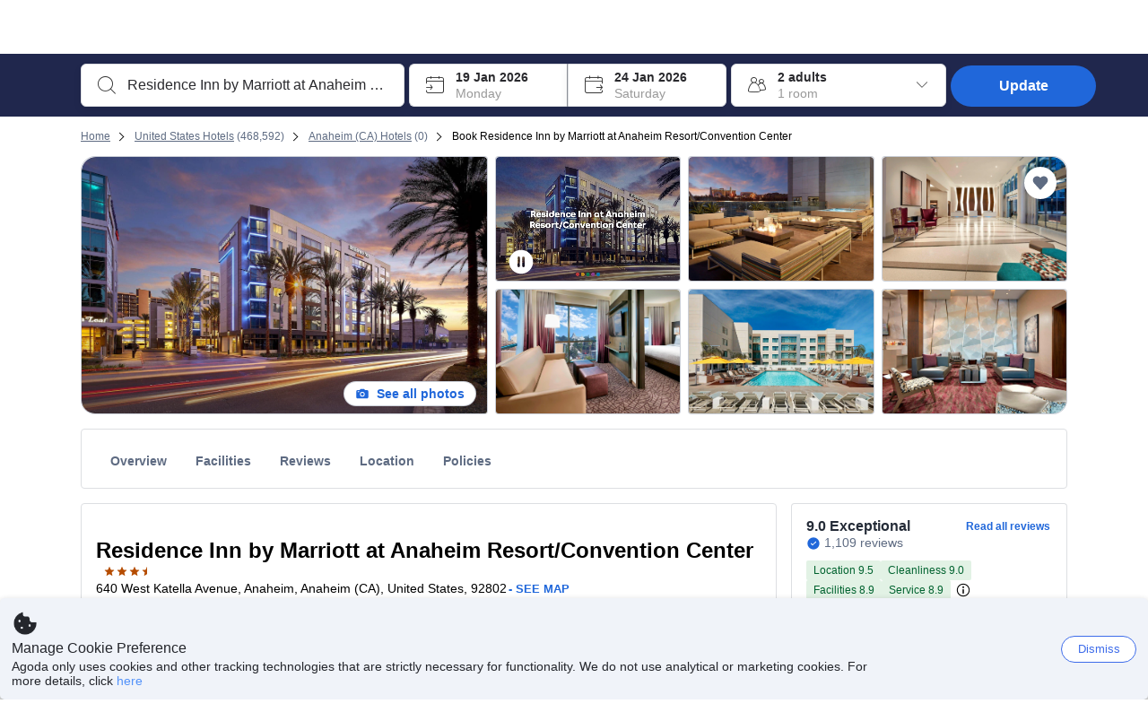

--- FILE ---
content_type: text/javascript
request_url: https://cdn6.agoda.net/cdn-accom-web/js/assets/browser-bundle/5902-28c1bcf58c34.js
body_size: 529
content:
(self.webpackChunk_mspa_accommodation_desktop_clientside=self.webpackChunk_mspa_accommodation_desktop_clientside||[]).push([["5902"],{39547:function(e){function n(e){return Promise.resolve().then(function(){var n=Error("Cannot find module '"+e+"'");throw n.code="MODULE_NOT_FOUND",n})}n.keys=function(){return[]},n.resolve=n,n.id=39547,e.exports=n},30195:function(e){function n(e){return Promise.resolve().then(function(){var n=Error("Cannot find module '"+e+"'");throw n.code="MODULE_NOT_FOUND",n})}n.keys=function(){return[]},n.resolve=n,n.id=30195,e.exports=n},96033:function(e,n,o){"use strict";o.r(n);var t=o(36332),i=o(91376),r=o(7633),u=o(76552),s=o(4340),c=o(39438),a=o(82316),d=o(90095),f=o(70723),l=o(40408),_=o(58038),O=o(59419),m=o(81379),E=function(){u.default.info("RoomGridPage Mounted"),(0,s.Gy)(r.aL.CORE.PAGE_MOUNT)},h=function(){u.default.info("RoomGridPage will unmount")};n.default=function(e){var n=e.id,o=e.isPse,r=e.roomGridContext,u=e.ImageGallery;return(0,i.useEffect)(function(){return E(),(0,f.wt)(),function(){h()}},[]),(0,i.useEffect)(function(){d.F.setState(null!=r?r:{})},[r]),(0,t.jsx)(c.c,{usePortalForNotification:!0,children:(0,t.jsx)(O.ThemeProvider,{theme:_.B,children:(0,t.jsx)("div",{id:n,children:(0,t.jsx)(a.f,{isPse:o,ImageGallery:u,disableChangeDatesForSoldOut:!0,onRoomGridLoad:function(e,n){o||((0,l.T1)(m.s.ON_ROOMGRID_LOADED,!e,n),(0,l.T1)(m.s.ON_ROOMGRID_POLLING_COMPLETE_HANDLE_RE_RENDERING))},showEditSearchPanel:function(e){(0,l.T1)(m.s.ON_CALENDAR_FOCUS,e)}})})})})}}}]);
//# sourceMappingURL=5902-28c1bcf58c34.js.map

--- FILE ---
content_type: text/javascript
request_url: https://cdn6.agoda.net/cdn-accom-web/js/assets/browser-bundle/1622-98ac3624cc04.js
body_size: 165727
content:
(self.webpackChunk_mspa_accommodation_desktop_clientside=self.webpackChunk_mspa_accommodation_desktop_clientside||[]).push([["1622"],{33370:function(e,t,n){"use strict";n.d(t,{F:function(){return m},R:function(){return b}});var r=n(36332),o=n(59621),i=n(57585),a=n(91376),l=n(65990),s=n(89583),c=n(13027),u=function(){return(u=Object.assign||function(e){for(var t,n=1,r=arguments.length;n<r;n++)for(var o in t=arguments[n])Object.prototype.hasOwnProperty.call(t,o)&&(e[o]=t[o]);return e}).apply(this,arguments)},d=function(e,t){var n="function"==typeof Symbol&&e[Symbol.iterator];if(!n)return e;var r,o,i=n.call(e),a=[];try{for(;(void 0===t||t-- >0)&&!(r=i.next()).done;)a.push(r.value)}catch(e){o={error:e}}finally{try{r&&!r.done&&(n=i.return)&&n.call(i)}finally{if(o)throw o.error}}return a},f=function(){return(0,c.zk)().location.reload()},p=(0,a.createContext)({notifyGenericError:function(){},notifyCustomError:function(e,t,n){},notifyOfflineError:function(){}}),m=function(e){var t=e.children,n=e.onBackClick,c=e.analyticsAttributes,m=e.onReloadClick,b=void 0===m?f:m,h=e.usePortalForNotification,v=d((0,a.useState)({intent:"error",zIndex:s.I.OVERLAY,visible:!1,onNotificationClose:function(){y(function(e){return u(u({},e),{visible:!1})})}}),2),g=v[0],y=v[1],x=(0,a.useMemo)(function(){var e=function(e,t,n){void 0===n&&(n={}),y(function(r){return u(u(u({},r),{description:e,visible:!0,actions:t}),n)})};return{notifyGenericError:function(){var t=[u({label:l.J.rgReloadThisPage(),onClick:b},null==c?void 0:c.reloadPage)];n&&t.unshift(u({label:l.J.rgGoBack(),onClick:n},null==c?void 0:c.goBack)),e(l.J.rgTechnicalError(),t,null==c?void 0:c.technicalError)},notifyCustomError:function(t,n,r){e(t,r)},notifyOfflineError:function(){e(l.J.rgOfflineError(),void 0,null==c?void 0:c.offlineError)}}},[n,c,b]);return(0,r.jsxs)(p.Provider,{value:x,children:[void 0!==h&&h?o.createPortal((0,r.jsx)(i.TopNotification,u({},g)),document.body):(0,r.jsx)(i.TopNotification,u({},g)),t]})},b=function(){return(0,a.useContext)(p)}},7633:function(e,t,n){"use strict";n.d(t,{aL:function(){return i}});var r=function(){return(r=Object.assign||function(e){for(var t,n=1,r=arguments.length;n<r;n++)for(var o in t=arguments[n])Object.prototype.hasOwnProperty.call(t,o)&&(e[o]=t[o]);return e}).apply(this,arguments)},o={APP_INIT_START:"APP_INIT_START",APP_MOUNT:"APP_MOUNT",INITIAL_LOAD_DONE:"INITIAL_LOAD_DONE",PAGE_INIT_START:"PAGE_INIT_START",PAGE_MOUNT:"PAGE_MOUNT",PAGE_RENDER:"PAGE_RENDER"},i=r({CORE:o,API:{CLIENT_LATENCY:"ROOM_GRID_API_CLIENT_LATENCY",CM:"ROOM_GRID_API_CM",CM_START:"ROOM_GRID_API_CM_START",CM_END:"ROOM_GRID_API_CM_END"},RENDER:{START:"ROOM_GRID_RENDER_START",TIME:"ROOM_GRID_RENDER_TIME"}},{PREFETCH_ROOM_GRID_DATA_START:"PREFETCH_ROOM_GRID_DATA_START",PREFETCH_ROOM_GRID_DATA_DONE:"PREFETCH_ROOM_GRID_DATA_DONE",ROOM_GRID_COMPONENT_MOUNT:"ROOM_GRID_COMPONENT_MOUNT"});r({CORE:o,API:{CLIENT_LATENCY:"PROPERTY_PAGE_API_CLIENT_LATENCY",CM:"PROPERTY_PAGE_API_CM",CM_START:"PROPERTY_PAGE_API_CM_START",CM_END:"PROPERTY_PAGE_API_CM_END"},RENDER:{START:"PROPERTY_PAGE_RENDER_START",TIME:"PROPERTY_PAGE_RENDER_TIME"}},{GALLERY_RENDERED:"PP_COVER_RENDERED",PREFETCH_PROPERTY_DETAILS_DATA_START:"PREFETCH_PROPERTY_DETAILS_DATA_START",PREFETCH_PROPERTY_DETAILS_DATA_DONE:"PREFETCH_PROPERTY_DETAILS_DATA_DONE"})},89583:function(e,t,n){"use strict";n.d(t,{I:function(){return r}});var r={BASE:1,STICKY:2,HEADER:4,OVERLAY:1e3}},83152:function(e,t){"use strict";t.A={PROPERTY:200093,ROOM_GRID:200232}},4340:function(e,t,n){"use strict";n.d(t,{GZ:function(){return l},Gy:function(){return o},Np:function(){return a}});var r=n(13027),o=function(e){var t=(0,r.zk)();"function"==typeof t.performance.mark&&t.performance.mark(e,{duration:50})},i=function(){var e=(0,r.zk)();return void 0!==e.performance&&"function"==typeof e.performance.getEntriesByName},a=function(e){if(i()){var t=(0,r.zk)().performance.getEntriesByName(e);if(t.length>0)return t[0].startTime}},l=function(e){if(i()){var t=(0,r.zk)().performance.getEntriesByName(e);if(t.length>0)return t[t.length-1].startTime}}},70723:function(e,t,n){"use strict";n.d(t,{wt:function(){return E},PM:function(){return A},k7:function(){return P}});var r,o,i,a,l,s,c,u,d,f,p=n(38923),m=n(47841),b=n(83152),h=n(76552),v=n(96243),g=n(84601),y=n(68737);(r=s||(s={})).IsCxpExp="IS-CXP-EXP",r.CxpPsePp="CXP-PSE-PP",r.IsUbpEnabled="IS-UBP-ENABLED";var x=((l={})[s.IsCxpExp]="EXP-1",l[s.CxpPsePp]="EXP-2",l[s.IsUbpEnabled]="EXP-3",l),w=function(e){switch(null==e?void 0:e.toLowerCase()){case"android":return 4;case"ios":return 5;default:return 0}},_=function(e){switch(null==e?void 0:e.toLowerCase()){case"phone":return 2;case"tablet":return 3;default:return 0}},C=n(50520),k=function(){return(k=Object.assign||function(e){for(var t,n=1,r=arguments.length;n<r;n++)for(var o in t=arguments[n])Object.prototype.hasOwnProperty.call(t,o)&&(e[o]=t[o]);return e}).apply(this,arguments)},S="supportedEntryTypes"in PerformanceObserver?PerformanceObserver.supportedEntryTypes:[];S.includes("layout-shift"),S.includes("first-input"),S.includes("largest-contentful-paint"),S.includes("paint");var T=((c={})[x[s.IsCxpExp]]="".concat(s.IsCxpExp,"=B"),c[x[s.IsUbpEnabled]]="".concat(s.IsUbpEnabled,"=").concat("true"===(o=(function(e,t){var n="function"==typeof Symbol&&e[Symbol.iterator];if(!n)return e;var r,o,i=n.call(e),a=[];try{for(;(void 0===t||t-- >0)&&!(r=i.next()).done;)a.push(r.value)}catch(e){o={error:e}}finally{try{r&&!r.done&&(n=i.return)&&n.call(i)}finally{if(o)throw o.error}}return a})((0,g.v)(y.A.IS_UBP_ENABLED),1)[0].toLowerCase())?"B":"false"===o?"A":"Z"),c);(i=d||(d={}))[i.Unknown=0]="Unknown",i[i.Browser=1]="Browser",i[i.App=2]="App",i[i.MiniProgram=3]="MiniProgram",i[i.Affiliate=4]="Affiliate",(a=f||(f={}))[a.AgodaApp=3]="AgodaApp";var I=0,j={ios_phone:5,ios_tablet:6,android_phone:7,android_tablet:8},E=function(){if(!u)try{if(window.performanceClient){u=window.performanceClient;return}var e=window.performanceClientContext;if(!e&&!C.O.isApp())return void h.default.warn("[Performance] Performance client context do not exist");if(!(null==e?void 0:e.isEnabled)&&!C.O.isApp())return void h.default.warn("[Performance] Performance client not enabled");new Date().toLocaleDateString();var t=v.A.getState(),n=t.userAgentData,r=t.deviceId,o=t.appVersion,i=t.buildType,a=t.isBootstrapFlowEnabled;n.OSName?I=O(n):h.default.warn("[Performance] Invalid or undefined user agent string"),T=k(k({},T),{appVersion:o,buildType:null!=i?i:"na",flow:a?"bootstrap":"na"}),u=new p.PerformanceClient({messagingClient:m.iO,userId:r,whitelabelId:1,device:I,deviceId:_(n.DeviceType),osId:w(n.OSName),clientId:d.App,subclientId:f.AgodaApp,page:b.A.ROOM_GRID,application:"cxp",experiments:{}})}catch(e){h.default.warn("[Performance] Error during performance initialization",e)}},O=function(e){var t,n,r=e.OSName,o=e.DeviceType,i=null!=(t=null==r?void 0:r.toLowerCase())?t:"",a=null!=(n=null==o?void 0:o.toLowerCase())?n:"";return j["".concat(i,"_").concat(a)]||0},A=function(e,t,n,r){if(!u)return void h.default.info("[Performance] Skip sending critical mark due to missing performance client.");try{u.measureCriticalMark(e,k(k({},T),t),n,r)}catch(e){h.default.warn("[Performance] Error in measureCriticalMark",e)}},P=function(e,t){if(void 0===t&&(t={}),u)try{u.sendAllMarksMeasurement({marks:e,tags:k(k({},t),T)})}catch(e){h.default.warn("[Performance] Error in sendAllMarksMeasurement",e)}}},50520:function(e,t,n){"use strict";n.d(t,{O:function(){return o}});var r=n(82714),o={isMobileWeb:function(){return(0,r.aH)("mobileweb")},isAndroidApp:function(){return(0,r.aH)("android")&&!this.isMobileWeb()},isIOSApp:function(){return(0,r.aH)("ios")&&!this.isMobileWeb()},isApp:function(){return this.isAndroidApp()||this.isIOSApp()}}},39438:function(e,t,n){"use strict";n.d(t,{c:function(){return c}});var r=n(36332),o=n(82474),i=n(56668),a=n(96663),l=n(33370),s=n(95565),c=function(e){var t=e.children,n=e.onBackClick,c=e.onReloadClick,u=e.usePortalForNotification,d=(0,i.useElementAnalytics)([(0,s.G)()],a.MobRoomGridTechnicalErrorElementAccomWebviewManifestV1.ids,{}),f=(0,i.useElementAnalytics)([(0,s.G)()],a.MobRoomGridOfflineErrorElementAccomWebviewManifestV1.ids,{}),p=(0,i.useElementAnalytics)([o.ElementActionType.Click,(0,s.G)()],a.MobRoomGridTechnicalErrorGoBackElementAccomWebviewManifestV1.ids,{}),m=(0,i.useElementAnalytics)([o.ElementActionType.Click,(0,s.G)()],a.MobRoomGridTechnicalErrorReloadElementAccomWebviewManifestV1.ids,{});return(0,r.jsx)(l.F,{onBackClick:n,analyticsAttributes:{technicalError:d,offlineError:f,reloadPage:m,goBack:p},onReloadClick:c,usePortalForNotification:u,children:t})}},82316:function(e,t,n){"use strict";n.d(t,{f:function(){return pq}});var r,o,i,a,l,s,c,u,d,f,p,m,b,h,v,g,y,x,w,_,C,k,S,T,I,j,E,O,A,P,R,M,B,$,N,D,V,L,W,F,G,U,H,q,z,J,Y,K,X,Q,Z,ee,et,en,er,eo,ei,ea,el,es,ec,eu,ed,ef,ep,em,eb,eh,ev,eg,ey,ex,ew,e_,eC,ek,eS,eT,eI,ej,eE,eO,eA,eP,eR,eM,eB,e$,eN,eD,eV,eL,eW,eF,eG,eU,eH,eq,ez,eJ,eY,eK,eX,eQ,eZ,e0,e1,e2,e5,e4,e3,e6,e8,e7,e9,te,tt,tn,tr,to,ti,ta=n(36332),tl=n(56668),ts=n(91376),tc=n(43220),tu=n(25468),td=n(22128),tf=ts.useRef;function tp(e){var t=tf();return function(n){var r=e(n);return!function(e,t){if(Object.is(e,t))return!0;if((void 0===e?"undefined":(0,td._)(e))!=="object"||null===e||(void 0===t?"undefined":(0,td._)(t))!=="object"||null===t)return!1;if((0,tc._)(e,Map)&&(0,tc._)(t,Map)){if(e.size!==t.size)return!1;var n=!0,r=!1,o=void 0;try{for(var i,a=e[Symbol.iterator]();!(n=(i=a.next()).done);n=!0){var l=(0,tu._)(i.value,2),s=l[0],c=l[1];if(!Object.is(c,t.get(s)))return!1}}catch(e){r=!0,o=e}finally{try{n||null==a.return||a.return()}finally{if(r)throw o}}return!0}if((0,tc._)(e,Set)&&(0,tc._)(t,Set)){if(e.size!==t.size)return!1;var u=!0,d=!1,f=void 0;try{for(var p,m=e[Symbol.iterator]();!(u=(p=m.next()).done);u=!0){var b=p.value;if(!t.has(b))return!1}}catch(e){d=!0,f=e}finally{try{u||null==m.return||m.return()}finally{if(d)throw f}}return!0}var h=Object.keys(e);if(h.length!==Object.keys(t).length)return!1;for(var v=0;v<h.length;v++)if(!Object.prototype.hasOwnProperty.call(t,h[v])||!Object.is(e[h[v]],t[h[v]]))return!1;return!0}(t.current,r)?t.current=r:t.current}}var tm=!1,tb={error:function(){},warn:function(){}},th=function(e){tm||(tm=!0,Object.keys(tb).forEach(function(t){tb[t]=e[t]}))},tv=n(33450),tg=function(e,t,n,r){return new(n||(n=Promise))(function(o,i){function a(e){try{s(r.next(e))}catch(e){i(e)}}function l(e){try{s(r.throw(e))}catch(e){i(e)}}function s(e){var t;e.done?o(e.value):((t=e.value)instanceof n?t:new n(function(e){e(t)})).then(a,l)}s((r=r.apply(e,t||[])).next())})},ty=function(e,t){var n,r,o,i={label:0,sent:function(){if(1&o[0])throw o[1];return o[1]},trys:[],ops:[]},a=Object.create(("function"==typeof Iterator?Iterator:Object).prototype);return a.next=l(0),a.throw=l(1),a.return=l(2),"function"==typeof Symbol&&(a[Symbol.iterator]=function(){return this}),a;function l(l){return function(s){var c=[l,s];if(n)throw TypeError("Generator is already executing.");for(;a&&(a=0,c[0]&&(i=0)),i;)try{if(n=1,r&&(o=2&c[0]?r.return:c[0]?r.throw||((o=r.return)&&o.call(r),0):r.next)&&!(o=o.call(r,c[1])).done)return o;switch(r=0,o&&(c=[2&c[0],o.value]),c[0]){case 0:case 1:o=c;break;case 4:return i.label++,{value:c[1],done:!1};case 5:i.label++,r=c[1],c=[0];continue;case 7:c=i.ops.pop(),i.trys.pop();continue;default:if(!(o=(o=i.trys).length>0&&o[o.length-1])&&(6===c[0]||2===c[0])){i=0;continue}if(3===c[0]&&(!o||c[1]>o[0]&&c[1]<o[3])){i.label=c[1];break}if(6===c[0]&&i.label<o[1]){i.label=o[1],o=c;break}if(o&&i.label<o[2]){i.label=o[2],i.ops.push(c);break}o[2]&&i.ops.pop(),i.trys.pop();continue}c=t.call(e,i)}catch(e){c=[6,e],r=0}finally{n=o=0}if(5&c[0])throw c[1];return{value:c[0]?c[1]:void 0,done:!0}}}},tx=function(e,t){var n="function"==typeof Symbol&&e[Symbol.iterator];if(!n)return e;var r,o,i=n.call(e),a=[];try{for(;(void 0===t||t-- >0)&&!(r=i.next()).done;)a.push(r.value)}catch(e){o={error:e}}finally{try{r&&!r.done&&(n=i.return)&&n.call(i)}finally{if(o)throw o.error}}return a},tw=function(e,t){return tg(void 0,void 0,void 0,function(){return ty(this,function(n){return"true"===new URLSearchParams(window.location.search).get("isCxpPPEnabled")?[2,tg(void 0,void 0,void 0,function(){var n,r,o,i,a,l,s;return ty(this,function(c){switch(c.label){case 0:n=t.method,r=t.body,i=void 0===(o=t.headers)?{}:o,a=t.signal,c.label=1;case 1:return c.trys.push([1,3,,4]),[4,fetch(e,{method:n,body:r,headers:i,signal:a,credentials:"include"})];case 2:if(!(l=c.sent()).ok)throw Error("HTTP request failed with status code: ".concat(l.status));return[2,l.json()];case 3:throw s=c.sent(),tb.warn("[TMKTWEB][ESIMBundle][fetchHttpRequest]",s),s;case 4:return[2]}})})]:[2,tg(void 0,void 0,void 0,function(){var n,r,o,i,a,l,s;return ty(this,function(c){switch(c.label){case 0:n=t.method,r=t.body,i=void 0===(o=t.headers)?{}:o,a={},Object.entries(i).forEach(function(e){var t=tx(e,2),n=t[0],r=t[1];a[n]=r}),c.label=1;case 1:return c.trys.push([1,3,,4]),[4,tv.Ii.request({url:e,method:n,data:r,headers:a,webFetchExtra:{credentials:"include"}})];case 2:if((l=c.sent()).status<200||l.status>=300)throw Error("HTTP request failed with status code: ".concat(l.status));if(void 0===l.data)throw Error("HTTP request failed with undefined data");return[2,l.data];case 3:throw s=c.sent(),tb.warn("[TMKTWEB][ESIMBundle][capacitorHttpRequest]",s),s;case 4:return[2]}})})]})})},t_=function(e){var t,n,r;return{"Content-Type":"application/json","AG-Language-Id":void 0===(r=null==e?void 0:e.languageId)||Number.isNaN(r)?"1":r.toString(),"AG-PLATFORM-ID":(null!=(t=null==e?void 0:e.platformId)?t:0).toString(),"AG-CID":(null!=(n=null==e?void 0:e.cid)?n:-1).toString(),"AG-ACTIVITIES-CLIENT-ID":"mspa","AG-ACTIVITIES-CLIENT-CONTEXT-ID":"200093"}},tC=function(e,t){var n,r,o,i={label:0,sent:function(){if(1&o[0])throw o[1];return o[1]},trys:[],ops:[]},a=Object.create(("function"==typeof Iterator?Iterator:Object).prototype);return a.next=l(0),a.throw=l(1),a.return=l(2),"function"==typeof Symbol&&(a[Symbol.iterator]=function(){return this}),a;function l(l){return function(s){var c=[l,s];if(n)throw TypeError("Generator is already executing.");for(;a&&(a=0,c[0]&&(i=0)),i;)try{if(n=1,r&&(o=2&c[0]?r.return:c[0]?r.throw||((o=r.return)&&o.call(r),0):r.next)&&!(o=o.call(r,c[1])).done)return o;switch(r=0,o&&(c=[2&c[0],o.value]),c[0]){case 0:case 1:o=c;break;case 4:return i.label++,{value:c[1],done:!1};case 5:i.label++,r=c[1],c=[0];continue;case 7:c=i.ops.pop(),i.trys.pop();continue;default:if(!(o=(o=i.trys).length>0&&o[o.length-1])&&(6===c[0]||2===c[0])){i=0;continue}if(3===c[0]&&(!o||c[1]>o[0]&&c[1]<o[3])){i.label=c[1];break}if(6===c[0]&&i.label<o[1]){i.label=o[1],o=c;break}if(o&&i.label<o[2]){i.label=o[2],i.ops.push(c);break}o[2]&&i.ops.pop(),i.trys.pop();continue}c=t.call(e,i)}catch(e){c=[6,e],r=0}finally{n=o=0}if(5&c[0])throw c[1];return{value:c[0]?c[1]:void 0,done:!0}}}},tk="api/mpr/v1/activityCrossSellValidation",tS=function(e,t,n){var r,o,i,a;return r=void 0,o=void 0,i=void 0,a=function(){var r,o,i,a,l,s,c,u;return tC(this,function(d){switch(d.label){case 0:return d.trys.push([0,2,,3]),r=t.apiBaseUrl,o=t_(t),i=new URLSearchParams,l="yes"===(a=new URLSearchParams(window.location.search)).get("ucsDebug"),s=a.get("explist"),l&&s&&i.append("explist",null!=s?s:""),c=s?"".concat(tk,"?").concat(i.toString()):tk,[4,tw(r?"".concat(r).concat(c):"".concat(c),{method:"POST",body:JSON.stringify(e),headers:o,signal:n})];case 1:return[2,d.sent()];case 2:throw u=d.sent(),tb.warn("[TMKTWEB][EsimBundle] error during activityCrossSellValidation",u),u;case 3:return[2]}})},new(i||(i=Promise))(function(e,t){function n(e){try{s(a.next(e))}catch(e){t(e)}}function l(e){try{s(a.throw(e))}catch(e){t(e)}}function s(t){var r;t.done?e(t.value):((r=t.value)instanceof i?r:new i(function(e){e(r)})).then(n,l)}s((a=a.apply(r,o||[])).next())})},tT=n(77580),tI=(0,tT.vt)(function(e){return{isValid:!1,isLoading:!1,activitiesCrossSell:null,setIsValid:function(t){return e({isValid:t})},setIsLoading:function(t){return e({isLoading:t})},setActivitiesCrossSell:function(t){return e({activitiesCrossSell:t})},reset:function(){return e({isValid:!1,isLoading:!1,activitiesCrossSell:null})}}}),tj=function(e){var t={};return e.forEach(function(e){t[e.name]="$".concat(e.name,": ").concat(e.graphQLType).concat(e.isNonNullable?"!":"")}),Object.keys(t).map(function(e){return t[e]}).join("\n")},tE=function(e){var t={};return e.forEach(function(e){t[e.name]="".concat(e.name,": $").concat(e.name)}),Object.keys(t).map(function(e){return t[e]}).join("\n")},tO=function(e){var t={};return e.map(function(e){t[e.name]=e.value}),t},tA=(r=function(e,t){return(r=Object.setPrototypeOf||({__proto__:[]})instanceof Array&&function(e,t){e.__proto__=t}||function(e,t){for(var n in t)Object.prototype.hasOwnProperty.call(t,n)&&(e[n]=t[n])})(e,t)},function(e,t){if("function"!=typeof t&&null!==t)throw TypeError("Class extends value "+String(t)+" is not a constructor or null");function n(){this.constructor=e}r(e,t),e.prototype=null===t?Object.create(t):(n.prototype=t.prototype,new n)}),tP=function(e){function t(t,n){var r=e.call(this,"crossSellSearch",t)||this;return n&&r.args.push(r.addVariable("CrossSellSearchRequest","CrossSellSearchRequest",!0,n)),r}return tA(t,e),t}(function(e,t){var n=this;this.queryName="",this.args=[],this.addVariable=function(e,t,n,r){return{name:e,graphQLType:t,isNonNullable:n,value:r}},this.buildQuery=function(){var e=n.responseBuilder.getArguments(n.args),t=n.responseBuilder.getFragmentsHashIds([]);n.responseBuilder.getFragmentDefinitions(t);var r=Object.keys(t).map(function(e){return"".concat(t[e])}).join("\n"),o=tE(n.args);return e.length?"query ".concat(n.queryName," (").concat(tj(e),") { ").concat(n.queryName," ").concat(o?"(".concat(o,")"):""," ").concat(n.responseBuilder.build(t)," } ").concat(r):"query ".concat(n.queryName," { ").concat(n.queryName," ").concat(n.responseBuilder.build(t)," } ").concat(r)},this.buildVariables=function(){return tO(n.responseBuilder.getArguments(n.args))},this.queryName=e,this.responseBuilder=t}),tR=function(e,t){var n="function"==typeof Symbol&&e[Symbol.iterator];if(!n)return e;var r,o,i=n.call(e),a=[];try{for(;(void 0===t||t-- >0)&&!(r=i.next()).done;)a.push(r.value)}catch(e){o={error:e}}finally{try{r&&!r.done&&(n=i.return)&&n.call(i)}finally{if(o)throw o.error}}return a},tM=function(e,t,n){if(n||2==arguments.length)for(var r,o=0,i=t.length;o<i;o++)!r&&o in t||(r||(r=Array.prototype.slice.call(t,0,o)),r[o]=t[o]);return e.concat(r||Array.prototype.slice.call(t))},tB=function(){return(tB=Object.assign||function(e){for(var t,n=1,r=arguments.length;n<r;n++)for(var o in t=arguments[n])Object.prototype.hasOwnProperty.call(t,o)&&(e[o]=t[o]);return e}).apply(this,arguments)},t$=function(e,t){var n="function"==typeof Symbol&&e[Symbol.iterator];if(!n)return e;var r,o,i=n.call(e),a=[];try{for(;(void 0===t||t-- >0)&&!(r=i.next()).done;)a.push(r.value)}catch(e){o={error:e}}finally{try{r&&!r.done&&(n=i.return)&&n.call(i)}finally{if(o)throw o.error}}return a},tN=function(e,t,n){if(n||2==arguments.length)for(var r,o=0,i=t.length;o<i;o++)!r&&o in t||(r||(r=Array.prototype.slice.call(t,0,o)),r[o]=t[o]);return e.concat(r||Array.prototype.slice.call(t))},tD=function(e){var t=this;this.fields={},this.hashCode="",this.typeName="",this.initField=function(e,n){return t.hashCode=tM([],tR(Array(20)),!1).map(function(){return Math.random().toString(20)[2]}).join(""),e?{responseBuilder:e,arguments:n}:{}},this.addVariable=function(e,t,n,r){return{name:e,graphQLType:t,isNonNullable:n,value:r}},this.buildNested=function(e,t,n){var r,o;return t.arguments&&t.arguments.length?"".concat(e," (").concat(tE(t.arguments),") ").concat(null==(r=t.responseBuilder)?void 0:r.build(n)):"".concat(e," ").concat(null==(o=t.responseBuilder)?void 0:o.build(n))},this.hasFields=function(){return!!Object.keys(t.fields).length},this.isFragment=function(e){return!!e[t.hashCode]},this.getArguments=function(e){var n=tN([],t$(e),!1);return Object.keys(t.fields).filter(function(e){return t.fields[e].responseBuilder}).forEach(function(e){var r=t.fields[e].arguments;r&&r.length&&(n=tN(tN([],t$(n),!1),t$(r),!1)),n=t.fields[e].responseBuilder.getArguments(n)}),n},this.getFragmentsHashIds=function(e){var n={},r=e.some(function(e){return e===t.hashCode});return r&&!n[t.hashCode]&&(n[t.hashCode]=t.hashCode),!r&&Object.keys(t.fields).length&&e.push(t.hashCode),Object.keys(t.fields).forEach(function(r){var o;t.fields[r].responseBuilder&&(n=tB(tB({},n),null==(o=t.fields[r].responseBuilder)?void 0:o.getFragmentsHashIds(e)))}),n},this.getFragmentDefinitions=function(e){e[t.hashCode]&&(e[t.hashCode]="fragment Frag".concat(t.hashCode," on ").concat(t.typeName," { ").concat(Object.keys(t.fields).filter(function(n){var r;return!t.fields[n].responseBuilder||t.fields[n].responseBuilder&&!(null==(r=t.fields[n].responseBuilder)?void 0:r.isFragment(e))}).map(function(n){return t.fields[n].responseBuilder?t.buildNested(n,t.fields[n],e):n}).join(", ")," }")),Object.keys(t.fields).forEach(function(n){var r;t.fields[n].responseBuilder&&(null==(r=t.fields[n].responseBuilder)||r.getFragmentDefinitions(e))})},this.build=function(e){if(e[t.hashCode]){var n=Object.keys(t.fields).filter(function(n){var r;return t.fields[n].responseBuilder&&(null==(r=t.fields[n].responseBuilder)?void 0:r.isFragment(e))}).map(function(n){return t.buildNested(n,t.fields[n],e)}).join(", ");return"{ ...Frag".concat(t.hashCode).concat(n?", ".concat(n):""," }")}return"{ ".concat(Object.keys(t.fields).filter(function(e){var n;return!t.fields[e].responseBuilder||(null==(n=t.fields[e].responseBuilder)?void 0:n.hasFields())}).map(function(n){return t.fields[n].responseBuilder?t.buildNested(n,t.fields[n],e):n}).join(", ")," }")},this.typeName=e},tV=(o=function(e,t){return(o=Object.setPrototypeOf||({__proto__:[]})instanceof Array&&function(e,t){e.__proto__=t}||function(e,t){for(var n in t)Object.prototype.hasOwnProperty.call(t,n)&&(e[n]=t[n])})(e,t)},function(e,t){if("function"!=typeof t&&null!==t)throw TypeError("Class extends value "+String(t)+" is not a constructor or null");function n(){this.constructor=e}o(e,t),e.prototype=null===t?Object.create(t):(n.prototype=t.prototype,new n)}),tL=function(e){function t(){var t=e.call(this,"CrossSellSearchActivityResult")||this;return t.withIsCompleted=function(e){return void 0===e&&(e=!0),e&&(t.fields.isCompleted=t.initField(null,[])),t},t.withResultInfo=function(e,n){return void 0===n&&(n=!0),n&&(t.fields.resultInfo=t.initField(e,[])),t},t.withMatrix=function(e,n){return void 0===n&&(n=!0),n&&(t.fields.matrix=t.initField(e,[])),t},t.withActivities=function(e,n){return void 0===n&&(n=!0),n&&(t.fields.activities=t.initField(e,[])),t},t}return tV(t,e),t}(tD),tW=(i=function(e,t){return(i=Object.setPrototypeOf||({__proto__:[]})instanceof Array&&function(e,t){e.__proto__=t}||function(e,t){for(var n in t)Object.prototype.hasOwnProperty.call(t,n)&&(e[n]=t[n])})(e,t)},function(e,t){if("function"!=typeof t&&null!==t)throw TypeError("Class extends value "+String(t)+" is not a constructor or null");function n(){this.constructor=e}i(e,t),e.prototype=null===t?Object.create(t):(n.prototype=t.prototype,new n)}),tF=function(e){function t(){var t=e.call(this,"CrossSellSearchActivitySummary")||this;return t.withTitle=function(e){return void 0===e&&(e=!0),e&&(t.fields.title=t.initField(null,[])),t},t.withCategories=function(e){return void 0===e&&(e=!0),e&&(t.fields.categories=t.initField(null,[])),t},t.withLocation=function(e,n){return void 0===n&&(n=!0),n&&(t.fields.location=t.initField(e,[])),t},t.withSubCategories=function(e){return void 0===e&&(e=!0),e&&(t.fields.subCategories=t.initField(null,[])),t},t}return tW(t,e),t}(tD),tG=(a=function(e,t){return(a=Object.setPrototypeOf||({__proto__:[]})instanceof Array&&function(e,t){e.__proto__=t}||function(e,t){for(var n in t)Object.prototype.hasOwnProperty.call(t,n)&&(e[n]=t[n])})(e,t)},function(e,t){if("function"!=typeof t&&null!==t)throw TypeError("Class extends value "+String(t)+" is not a constructor or null");function n(){this.constructor=e}a(e,t),e.prototype=null===t?Object.create(t):(n.prototype=t.prototype,new n)}),tU=function(e){function t(){var t=e.call(this,"CrossSellSearchActivityWithContent")||this;return t.withMasterActivityId=function(e){return void 0===e&&(e=!0),e&&(t.fields.masterActivityId=t.initField(null,[])),t},t.withOfferPricing=function(e,n){return void 0===n&&(n=!0),n&&(t.fields.offerPricing=t.initField(e,[])),t},t.withContent=function(e,n){return void 0===n&&(n=!0),n&&(t.fields.content=t.initField(e,[])),t},t}return tG(t,e),t}(tD),tH=(l=function(e,t){return(l=Object.setPrototypeOf||({__proto__:[]})instanceof Array&&function(e,t){e.__proto__=t}||function(e,t){for(var n in t)Object.prototype.hasOwnProperty.call(t,n)&&(e[n]=t[n])})(e,t)},function(e,t){if("function"!=typeof t&&null!==t)throw TypeError("Class extends value "+String(t)+" is not a constructor or null");function n(){this.constructor=e}l(e,t),e.prototype=null===t?Object.create(t):(n.prototype=t.prototype,new n)}),tq=function(e){function t(){var t=e.call(this,"CrossSellSearchOfferPricing")||this;return t.withOffers=function(e,n){return void 0===n&&(n=!0),n&&(t.fields.offers=t.initField(e,[])),t},t}return tH(t,e),t}(tD),tz=(s=function(e,t){return(s=Object.setPrototypeOf||({__proto__:[]})instanceof Array&&function(e,t){e.__proto__=t}||function(e,t){for(var n in t)Object.prototype.hasOwnProperty.call(t,n)&&(e[n]=t[n])})(e,t)},function(e,t){if("function"!=typeof t&&null!==t)throw TypeError("Class extends value "+String(t)+" is not a constructor or null");function n(){this.constructor=e}s(e,t),e.prototype=null===t?Object.create(t):(n.prototype=t.prototype,new n)}),tJ=function(e){function t(){var t=e.call(this,"CrossSellSearchOffer")||this;return t.withOfferId=function(e){return void 0===e&&(e=!0),e&&(t.fields.offerId=t.initField(null,[])),t},t.withPricingSummary=function(e,n){return void 0===n&&(n=!0),n&&(t.fields.pricingSummary=t.initField(e,[])),t},t.withPayment=function(e,n){return void 0===n&&(n=!0),n&&(t.fields.payment=t.initField(e,[])),t},t}return tz(t,e),t}(tD),tY=(c=function(e,t){return(c=Object.setPrototypeOf||({__proto__:[]})instanceof Array&&function(e,t){e.__proto__=t}||function(e,t){for(var n in t)Object.prototype.hasOwnProperty.call(t,n)&&(e[n]=t[n])})(e,t)},function(e,t){if("function"!=typeof t&&null!==t)throw TypeError("Class extends value "+String(t)+" is not a constructor or null");function n(){this.constructor=e}c(e,t),e.prototype=null===t?Object.create(t):(n.prototype=t.prototype,new n)}),tK=function(e){function t(){var t=e.call(this,"CrossSellSearchResponse")||this;return t.withIsSuccess=function(e){return void 0===e&&(e=!0),e&&(t.fields.isSuccess=t.initField(null,[])),t},t.withErrors=function(e,n){return void 0===n&&(n=!0),n&&(t.fields.errors=t.initField(e,[])),t},t.withResult=function(e,n){return void 0===n&&(n=!0),n&&(t.fields.result=t.initField(e,[])),t},t.withSupplierId=function(e){return void 0===e&&(e=!0),e&&(t.fields.supplierId=t.initField(null,[])),t},t}return tY(t,e),t}(tD),tX=(u=function(e,t){return(u=Object.setPrototypeOf||({__proto__:[]})instanceof Array&&function(e,t){e.__proto__=t}||function(e,t){for(var n in t)Object.prototype.hasOwnProperty.call(t,n)&&(e[n]=t[n])})(e,t)},function(e,t){if("function"!=typeof t&&null!==t)throw TypeError("Class extends value "+String(t)+" is not a constructor or null");function n(){this.constructor=e}u(e,t),e.prototype=null===t?Object.create(t):(n.prototype=t.prototype,new n)}),tQ=function(e){function t(){var t=e.call(this,"PricingSummary")||this;return t.withPricing=function(e,n){return void 0===n&&(n=!0),n&&(t.fields.pricing=t.initField(e,[])),t},t}return tX(t,e),t}(tD),tZ=(d=function(e,t){return(d=Object.setPrototypeOf||({__proto__:[]})instanceof Array&&function(e,t){e.__proto__=t}||function(e,t){for(var n in t)Object.prototype.hasOwnProperty.call(t,n)&&(e[n]=t[n])})(e,t)},function(e,t){if("function"!=typeof t&&null!==t)throw TypeError("Class extends value "+String(t)+" is not a constructor or null");function n(){this.constructor=e}d(e,t),e.prototype=null===t?Object.create(t):(n.prototype=t.prototype,new n)}),t0=function(e){function t(){var t=e.call(this,"SearchError")||this;return t.withErrorCode=function(e){return void 0===e&&(e=!0),e&&(t.fields.errorCode=t.initField(null,[])),t},t.withSubErrorCode=function(e){return void 0===e&&(e=!0),e&&(t.fields.subErrorCode=t.initField(null,[])),t},t.withMessage=function(e){return void 0===e&&(e=!0),e&&(t.fields.message=t.initField(null,[])),t},t}return tZ(t,e),t}(tD),t1=(f=function(e,t){return(f=Object.setPrototypeOf||({__proto__:[]})instanceof Array&&function(e,t){e.__proto__=t}||function(e,t){for(var n in t)Object.prototype.hasOwnProperty.call(t,n)&&(e[n]=t[n])})(e,t)},function(e,t){if("function"!=typeof t&&null!==t)throw TypeError("Class extends value "+String(t)+" is not a constructor or null");function n(){this.constructor=e}f(e,t),e.prototype=null===t?Object.create(t):(n.prototype=t.prototype,new n)}),t2=function(e){function t(){var t=e.call(this,"Pricing")||this;return t.withCurrency=function(e){return void 0===e&&(e=!0),e&&(t.fields.currency=t.initField(null,[])),t},t.withDisplay=function(e,n){return void 0===n&&(n=!0),n&&(t.fields.display=t.initField(e,[])),t},t}return t1(t,e),t}(tD),t5=(p=function(e,t){return(p=Object.setPrototypeOf||({__proto__:[]})instanceof Array&&function(e,t){e.__proto__=t}||function(e,t){for(var n in t)Object.prototype.hasOwnProperty.call(t,n)&&(e[n]=t[n])})(e,t)},function(e,t){if("function"!=typeof t&&null!==t)throw TypeError("Class extends value "+String(t)+" is not a constructor or null");function n(){this.constructor=e}p(e,t),e.prototype=null===t?Object.create(t):(n.prototype=t.prototype,new n)}),t4=function(e){function t(){var t=e.call(this,"PricingDisplay")||this;return t.withPerBook=function(e,n){return void 0===n&&(n=!0),n&&(t.fields.perBook=t.initField(e,[])),t},t.withPerPax=function(e,n){return void 0===n&&(n=!0),n&&(t.fields.perPax=t.initField(e,[])),t},t}return t5(t,e),t}(tD),t3=(m=function(e,t){return(m=Object.setPrototypeOf||({__proto__:[]})instanceof Array&&function(e,t){e.__proto__=t}||function(e,t){for(var n in t)Object.prototype.hasOwnProperty.call(t,n)&&(e[n]=t[n])})(e,t)},function(e,t){if("function"!=typeof t&&null!==t)throw TypeError("Class extends value "+String(t)+" is not a constructor or null");function n(){this.constructor=e}m(e,t),e.prototype=null===t?Object.create(t):(n.prototype=t.prototype,new n)}),t6=function(e){function t(){var t=e.call(this,"SummaryElement")||this;return t.withDisplayType=function(e){return void 0===e&&(e=!0),e&&(t.fields.displayType=t.initField(null,[])),t},t.withQuantity=function(e){return void 0===e&&(e=!0),e&&(t.fields.quantity=t.initField(null,[])),t},t.withTotal=function(e,n){return void 0===n&&(n=!0),n&&(t.fields.total=t.initField(e,[])),t},t.withLoyaltyOffers=function(e,n){return void 0===n&&(n=!0),n&&(t.fields.loyaltyOffers=t.initField(e,[])),t},t.withPromocodeItems=function(e,n){return void 0===n&&(n=!0),n&&(t.fields.promocodeItems=t.initField(e,[])),t},t.withPromotionInfo=function(e,n){return void 0===n&&(n=!0),n&&(t.fields.promotionInfo=t.initField(e,[])),t},t.withBadges=function(e,n){return void 0===n&&(n=!0),n&&(t.fields.badges=t.initField(e,[])),t},t}return t3(t,e),t}(tD),t8=(b=function(e,t){return(b=Object.setPrototypeOf||({__proto__:[]})instanceof Array&&function(e,t){e.__proto__=t}||function(e,t){for(var n in t)Object.prototype.hasOwnProperty.call(t,n)&&(e[n]=t[n])})(e,t)},function(e,t){if("function"!=typeof t&&null!==t)throw TypeError("Class extends value "+String(t)+" is not a constructor or null");function n(){this.constructor=e}b(e,t),e.prototype=null===t?Object.create(t):(n.prototype=t.prototype,new n)}),t7=function(e){function t(){var t=e.call(this,"DisplayTotalPrice")||this;return t.withExclusive=function(e,n){return void 0===n&&(n=!0),n&&(t.fields.exclusive=t.initField(e,[])),t},t.withAllInclusive=function(e,n){return void 0===n&&(n=!0),n&&(t.fields.allInclusive=t.initField(e,[])),t},t}return t8(t,e),t}(tD),t9=(h=function(e,t){return(h=Object.setPrototypeOf||({__proto__:[]})instanceof Array&&function(e,t){e.__proto__=t}||function(e,t){for(var n in t)Object.prototype.hasOwnProperty.call(t,n)&&(e[n]=t[n])})(e,t)},function(e,t){if("function"!=typeof t&&null!==t)throw TypeError("Class extends value "+String(t)+" is not a constructor or null");function n(){this.constructor=e}h(e,t),e.prototype=null===t?Object.create(t):(n.prototype=t.prototype,new n)}),ne=function(e){function t(){var t=e.call(this,"ChargeAmount")||this;return t.withChargeTotal=function(e){return void 0===e&&(e=!0),e&&(t.fields.chargeTotal=t.initField(null,[])),t},t.withCrossedOut=function(e){return void 0===e&&(e=!0),e&&(t.fields.crossedOut=t.initField(null,[])),t},t}return t9(t,e),t}(tD),nt=(v=function(e,t){return(v=Object.setPrototypeOf||({__proto__:[]})instanceof Array&&function(e,t){e.__proto__=t}||function(e,t){for(var n in t)Object.prototype.hasOwnProperty.call(t,n)&&(e[n]=t[n])})(e,t)},function(e,t){if("function"!=typeof t&&null!==t)throw TypeError("Class extends value "+String(t)+" is not a constructor or null");function n(){this.constructor=e}v(e,t),e.prototype=null===t?Object.create(t):(n.prototype=t.prototype,new n)}),nn=function(e){function t(){var t=e.call(this,"CrossSellSearchActivityContent")||this;return t.withActivity=function(e,n){return void 0===n&&(n=!0),n&&(t.fields.activity=t.initField(e,[])),t},t.withOffers=function(e,n){return void 0===n&&(n=!0),n&&(t.fields.offers=t.initField(e,[])),t},t.withImages=function(e,n){return void 0===n&&(n=!0),n&&(t.fields.images=t.initField(e,[])),t},t.withReviewSummary=function(e,n){return void 0===n&&(n=!0),n&&(t.fields.reviewSummary=t.initField(e,[])),t},t.withContentLanguage=function(e){return void 0===e&&(e=!0),e&&(t.fields.contentLanguage=t.initField(null,[])),t},t.withContentLocale=function(e){return void 0===e&&(e=!0),e&&(t.fields.contentLocale=t.initField(null,[])),t},t}return nt(t,e),t}(tD),nr=(g=function(e,t){return(g=Object.setPrototypeOf||({__proto__:[]})instanceof Array&&function(e,t){e.__proto__=t}||function(e,t){for(var n in t)Object.prototype.hasOwnProperty.call(t,n)&&(e[n]=t[n])})(e,t)},function(e,t){if("function"!=typeof t&&null!==t)throw TypeError("Class extends value "+String(t)+" is not a constructor or null");function n(){this.constructor=e}g(e,t),e.prototype=null===t?Object.create(t):(n.prototype=t.prototype,new n)}),no=function(e){function t(){var t=e.call(this,"CrossSellSearchOfferSummary")||this;return t.withOfferId=function(e){return void 0===e&&(e=!0),e&&(t.fields.offerId=t.initField(null,[])),t},t.withOfferTitle=function(e){return void 0===e&&(e=!0),e&&(t.fields.offerTitle=t.initField(null,[])),t},t.withOfferTagGroups=function(e,n){return void 0===n&&(n=!0),n&&(t.fields.offerTagGroups=t.initField(e,[])),t},t}return nr(t,e),t}(tD),ni=(y=function(e,t){return(y=Object.setPrototypeOf||({__proto__:[]})instanceof Array&&function(e,t){e.__proto__=t}||function(e,t){for(var n in t)Object.prototype.hasOwnProperty.call(t,n)&&(e[n]=t[n])})(e,t)},function(e,t){if("function"!=typeof t&&null!==t)throw TypeError("Class extends value "+String(t)+" is not a constructor or null");function n(){this.constructor=e}y(e,t),e.prototype=null===t?Object.create(t):(n.prototype=t.prototype,new n)}),na=function(e){function t(){var t=e.call(this,"Image")||this;return t.withUrl=function(e){return void 0===e&&(e=!0),e&&(t.fields.url=t.initField(null,[])),t},t.withImageType=function(e){return void 0===e&&(e=!0),e&&(t.fields.imageType=t.initField(null,[])),t},t.withDescription=function(e){return void 0===e&&(e=!0),e&&(t.fields.description=t.initField(null,[])),t},t.withImageSize=function(e,n){return void 0===n&&(n=!0),n&&(t.fields.imageSize=t.initField(e,[])),t},t.withActivityId=function(e){return void 0===e&&(e=!0),e&&(t.fields.activityId=t.initField(null,[])),t},t.withSupplierId=function(e){return void 0===e&&(e=!0),e&&(t.fields.supplierId=t.initField(null,[])),t},t}return ni(t,e),t}(tD),nl=(x=function(e,t){return(x=Object.setPrototypeOf||({__proto__:[]})instanceof Array&&function(e,t){e.__proto__=t}||function(e,t){for(var n in t)Object.prototype.hasOwnProperty.call(t,n)&&(e[n]=t[n])})(e,t)},function(e,t){if("function"!=typeof t&&null!==t)throw TypeError("Class extends value "+String(t)+" is not a constructor or null");function n(){this.constructor=e}x(e,t),e.prototype=null===t?Object.create(t):(n.prototype=t.prototype,new n)}),ns=function(e){function t(){var t=e.call(this,"OfferTagGroup")||this;return t.withUseCase=function(e){return void 0===e&&(e=!0),e&&(t.fields.useCase=t.initField(null,[])),t},t.withOfferTags=function(e,n){return void 0===n&&(n=!0),n&&(t.fields.offerTags=t.initField(e,[])),t},t}return nl(t,e),t}(tD),nc=(w=function(e,t){return(w=Object.setPrototypeOf||({__proto__:[]})instanceof Array&&function(e,t){e.__proto__=t}||function(e,t){for(var n in t)Object.prototype.hasOwnProperty.call(t,n)&&(e[n]=t[n])})(e,t)},function(e,t){if("function"!=typeof t&&null!==t)throw TypeError("Class extends value "+String(t)+" is not a constructor or null");function n(){this.constructor=e}w(e,t),e.prototype=null===t?Object.create(t):(n.prototype=t.prototype,new n)}),nu=function(e){function t(){var t=e.call(this,"OfferTag")||this;return t.withTagName=function(e){return void 0===e&&(e=!0),e&&(t.fields.tagName=t.initField(null,[])),t},t.withTagValue=function(e){return void 0===e&&(e=!0),e&&(t.fields.tagValue=t.initField(null,[])),t},t}return nc(t,e),t}(tD),nd=function(){return new t6().withQuantity().withDisplayType().withTotal(new t7().withExclusive(new ne().withChargeTotal()).withAllInclusive(new ne().withChargeTotal()))},nf=function(){var e=nd(),t=nd();return new tK().withIsSuccess().withErrors(new t0().withErrorCode().withSubErrorCode().withMessage()).withResult(new tL().withActivities(new tU().withMasterActivityId().withOfferPricing(new tq().withOffers(new tJ().withOfferId().withPricingSummary(new tQ().withPricing(new t2().withCurrency().withDisplay(new t4().withPerBook(t).withPerPax(e)))))).withContent(new nn().withActivity(new tF().withTitle().withCategories().withSubCategories()).withOffers(new no().withOfferId().withOfferTitle().withOfferTagGroups(new ns().withUseCase().withOfferTags(new nu().withTagName().withTagValue()))).withImages(new na().withUrl().withDescription().withImageType()))))};(ee||(ee={})).RANKING="RANKING",(et||(et={})).DEFAULT="DEFAULT",(_=en||(en={})).CHEAPEST="CHEAPEST",_.MOST_BOOKED="MOST_BOOKED",(C=er||(er={})).TravelDate="TravelDate",C.BookingRequirement="BookingRequirement",C.Country="Country",C.City="City",C.BookingFeature="BookingFeature",C.SubCategory="SubCategory",C.PointOfInterest="PointOfInterest",C.ActivityContent="ActivityContent",C.ReviewWithImage="ReviewWithImage",C.ReviewSource="ReviewSource",C.ActivityId="ActivityId",C.Category="Category",C.Supplier="Supplier",C.Duration="Duration",C.Rating="Rating",C.Price="Price",(k=eo||(eo={})).POINT_OF_INTEREST_BY_CITY="POINT_OF_INTEREST_BY_CITY",k.ACTIVITY="ACTIVITY",k.GEO="GEO",k.TEXT="TEXT",k.COUNTRY="COUNTRY",k.STATE="STATE",k.CITY="CITY";var np=function(e,t){var n=e.cityId,r=t.currencyCode;return{context:{currency:void 0===r?"USD":r,experimentInfo:{forcedExperiments:[],forceUserVariant:""}},crossSellSearchRequest:{criteria:{dataSource:{type:eo.CITY,value:n},activityRanking:{strategy:ee.RANKING,rankingType:et.DEFAULT},offerSelection:{strategy:en.MOST_BOOKED},filters:{valueFilters:[{code:er.SubCategory,values:["eSIMs"]},{code:er.BookingFeature,values:["InstantConfirmation"]}],rangeFilters:[]},pagination:{size:1}}}}},nm=function(e,t){var n,r,o,i={label:0,sent:function(){if(1&o[0])throw o[1];return o[1]},trys:[],ops:[]},a=Object.create(("function"==typeof Iterator?Iterator:Object).prototype);return a.next=l(0),a.throw=l(1),a.return=l(2),"function"==typeof Symbol&&(a[Symbol.iterator]=function(){return this}),a;function l(l){return function(s){var c=[l,s];if(n)throw TypeError("Generator is already executing.");for(;a&&(a=0,c[0]&&(i=0)),i;)try{if(n=1,r&&(o=2&c[0]?r.return:c[0]?r.throw||((o=r.return)&&o.call(r),0):r.next)&&!(o=o.call(r,c[1])).done)return o;switch(r=0,o&&(c=[2&c[0],o.value]),c[0]){case 0:case 1:o=c;break;case 4:return i.label++,{value:c[1],done:!1};case 5:i.label++,r=c[1],c=[0];continue;case 7:c=i.ops.pop(),i.trys.pop();continue;default:if(!(o=(o=i.trys).length>0&&o[o.length-1])&&(6===c[0]||2===c[0])){i=0;continue}if(3===c[0]&&(!o||c[1]>o[0]&&c[1]<o[3])){i.label=c[1];break}if(6===c[0]&&i.label<o[1]){i.label=o[1],o=c;break}if(o&&i.label<o[2]){i.label=o[2],i.ops.push(c);break}o[2]&&i.ops.pop(),i.trys.pop();continue}c=t.call(e,i)}catch(e){c=[6,e],r=0}finally{n=o=0}if(5&c[0])throw c[1];return{value:c[0]?c[1]:void 0,done:!0}}}},nb="api/activities/graphql",nh=function(e,t,n){var r,o,i,a;return r=void 0,o=void 0,i=void 0,a=function(){var r,o,i;return nm(this,function(a){switch(a.label){case 0:return r=t.apiBaseUrl,o=t_(t),i=new tP(nf(),np(e,t)),[4,tw(r?"".concat(r).concat(nb):nb,{method:"POST",body:JSON.stringify({query:i.buildQuery(),variables:i.buildVariables()}),headers:o,signal:n})];case 1:return[2,a.sent().data.crossSellSearch]}})},new(i||(i=Promise))(function(e,t){function n(e){try{s(a.next(e))}catch(e){t(e)}}function l(e){try{s(a.throw(e))}catch(e){t(e)}}function s(t){var r;t.done?e(t.value):((r=t.value)instanceof i?r:new i(function(e){e(r)})).then(n,l)}s((a=a.apply(r,o||[])).next())})},nv=function(){return(nv=Object.assign||function(e){for(var t,n=1,r=arguments.length;n<r;n++)for(var o in t=arguments[n])Object.prototype.hasOwnProperty.call(t,o)&&(e[o]=t[o]);return e}).apply(this,arguments)},ng={languageId:1,platformId:"0",pageTypeId:-1,cid:-1,priceStrategy:1,currencyCode:"USD",memberId:0,apiBaseUrl:""},ny=(0,tT.vt)(function(e){return nv(nv({},ng),{setClientContext:function(t){return e(t)},reset:function(){return e(ng)}})}),nx=function(e,t){var n,r,o,i={label:0,sent:function(){if(1&o[0])throw o[1];return o[1]},trys:[],ops:[]},a=Object.create(("function"==typeof Iterator?Iterator:Object).prototype);return a.next=l(0),a.throw=l(1),a.return=l(2),"function"==typeof Symbol&&(a[Symbol.iterator]=function(){return this}),a;function l(l){return function(s){var c=[l,s];if(n)throw TypeError("Generator is already executing.");for(;a&&(a=0,c[0]&&(i=0)),i;)try{if(n=1,r&&(o=2&c[0]?r.return:c[0]?r.throw||((o=r.return)&&o.call(r),0):r.next)&&!(o=o.call(r,c[1])).done)return o;switch(r=0,o&&(c=[2&c[0],o.value]),c[0]){case 0:case 1:o=c;break;case 4:return i.label++,{value:c[1],done:!1};case 5:i.label++,r=c[1],c=[0];continue;case 7:c=i.ops.pop(),i.trys.pop();continue;default:if(!(o=(o=i.trys).length>0&&o[o.length-1])&&(6===c[0]||2===c[0])){i=0;continue}if(3===c[0]&&(!o||c[1]>o[0]&&c[1]<o[3])){i.label=c[1];break}if(6===c[0]&&i.label<o[1]){i.label=o[1],o=c;break}if(o&&i.label<o[2]){i.label=o[2],i.ops.push(c);break}o[2]&&i.ops.pop(),i.trys.pop();continue}c=t.call(e,i)}catch(e){c=[6,e],r=0}finally{n=o=0}if(5&c[0])throw c[1];return{value:c[0]?c[1]:void 0,done:!0}}}},nw=function(e,t){var n=e.cityId,r=e.startSearchDate,o=t.isEnableFeature,i=t.clientContext,a=i.languageId,l=i.platformId,s=i.pageTypeId,c=i.cid,u=i.priceStrategy,d=i.memberId,f=i.currencyCode,p=i.apiBaseUrl,m=tI(tp(function(e){return{isValid:e.isValid,isLoading:e.isLoading,setIsValid:e.setIsValid,setIsLoading:e.setIsLoading,setActivitiesCrossSell:e.setActivitiesCrossSell}})),b=m.isValid,h=m.isLoading,v=m.setIsValid,g=m.setIsLoading,y=m.setActivitiesCrossSell,x=ny(tp(function(e){return{setClientContext:e.setClientContext}})).setClientContext,w=(0,ts.useMemo)(function(){return{languageId:a,platformId:l,pageTypeId:s,cid:c,priceStrategy:u,memberId:d,currencyCode:f,apiBaseUrl:p}},[a,l,s,c,u,d,f,p]),_=(0,ts.useCallback)(function(e){var t,o,i,a;return t=void 0,o=void 0,i=void 0,a=function(){var t,o,i,a,l;return nx(this,function(s){switch(s.label){case 0:if(s.trys.push([0,5,6,7]),g(!0),!n)throw Error("[TMKTWEB][EsimBundle] City ID is required");if(!r)throw Error("[TMKTWEB][EsimBundle] Start search date is required");return[4,tS({cityId:n,startSearchDate:r},w,e)];case 1:if(t=s.sent(),e.aborted)return[3,4];if(!t.isValid)return[3,3];return[4,nh({cityId:n.toString()},w,e)];case 2:return(null==(l=null==(a=(o=s.sent()).result)?void 0:a.activities)?void 0:l.length)?(y(o),v(!0)):v(!1),[3,4];case 3:v(!1),s.label=4;case 4:return[3,7];case 5:return i=s.sent(),v(!1),e.aborted||(g(!1),tb.warn("[TMKTWEB][EsimBundle] error in useActivityRecommendationCrossSell",i)),[3,7];case 6:return g(!1),[7];case 7:return[2]}})},new(i||(i=Promise))(function(e,n){function r(e){try{s(a.next(e))}catch(e){n(e)}}function l(e){try{s(a.throw(e))}catch(e){n(e)}}function s(t){var n;t.done?e(t.value):((n=t.value)instanceof i?n:new i(function(e){e(n)})).then(r,l)}s((a=a.apply(t,o||[])).next())})},[n,r,w,g,v,y]);return(0,ts.useEffect)(function(){x(w)},[x,w]),(0,ts.useEffect)(function(){th(t.logger)},[t.logger]),(0,ts.useEffect)(function(){var e=new AbortController;return o&&_(e.signal),function(){e.abort("abort fetch")}},[o,_]),{isValid:null!=b&&b,isLoading:null==h||h}},n_=n(58808),nC=n(7633),nk=n(76552),nS=n(4340),nT=n(70723),nI=n(96243),nj=n(84601),nE=n(68737),nO=function(e){var t=["ttmrMarkName","cmMarkName","pageMarks","renderStartMark","renderTimeMark","apiCmStartMark","apiCmEndMark","apiCmMark","contentMeasurementName"].filter(function(t){return!e[t]||"string"==typeof e[t]&&!e[t].trim()});t.length>0&&nk.default.error("Invalid MarkMeasurementsConfig: Missing or empty fields: ".concat(t.join(", ")))},nA=function(){var e=nI.A.getState().ttmrStart;if("number"==typeof e&&e>0)return e;var t=(0,nj.q)(nE.A.TTMR_START);if(t){var n=t?Number(t):void 0;return"number"==typeof n&&n>0?n:void 0}},nP=function(e,t){nO(e);var n=nA();n&&(0,nT.PM)(e.ttmrMarkName,{},Date.now(),n),(0,nT.PM)(e.cmMarkName,{}),(0,nT.k7)([e.pageMarks]);var r=(0,nS.Np)(e.renderStartMark);try{requestAnimationFrame(function(){nR(e.renderTimeMark,r),nR(e.contentMeasurementName,t)});var o=(0,nS.GZ)(e.apiCmStartMark),i=(0,nS.GZ)(e.apiCmEndMark);o&&i&&((0,nT.PM)(e.apiCmMark,{},i,o),performance.clearMarks(e.apiCmStartMark),performance.clearMarks(e.apiCmEndMark))}catch(e){nk.default.warn("requestAnimationFrame not available",e)}r&&performance.clearMarks(e.renderStartMark)},nR=function(e,t){if("number"==typeof t&&t>0)try{(0,nT.PM)(e,{},performance.now(),t)}catch(t){nk.default.warn("Failed to measure critical mark for ".concat(e,":"),t)}},nM=n(50520),nB=n(57585),n$=n(89583),nN=n(65990),nD=function(e,t){var n="function"==typeof Symbol&&e[Symbol.iterator];if(!n)return e;var r,o,i=n.call(e),a=[];try{for(;(void 0===t||t-- >0)&&!(r=i.next()).done;)a.push(r.value)}catch(e){o={error:e}}finally{try{r&&!r.done&&(n=i.return)&&n.call(i)}finally{if(o)throw o.error}}return a},nV={action_element_name:"",element_data:"",element_version:0},nL=function(e,t){var n,r,o=(0,tl.useElementAnalytics)(null!=(n=null==e?void 0:e.actions)?n:[],e?{element_data:t||((0,n_.isToggleOn)(nN.d.cxpFixAnalyticsValidationErrors.name)&&(null==e?void 0:e.elementData)?e.elementData:"accom-webview"),action_element_name:e.elementName,element_version:e.version}:nV,null!=(r=null==e?void 0:e.context)?r:{});return(null==e?void 0:e.context)?o:{}},nW=["checkin_date","checkout_date","length_of_stay"],nF=function(e){return e?Object.fromEntries(Object.entries(e).filter(function(e){var t=nD(e,1)[0];return!nW.includes(t)})):e},nG=function(){return(nG=Object.assign||function(e){for(var t,n=1,r=arguments.length;n<r;n++)for(var o in t=arguments[n])Object.prototype.hasOwnProperty.call(t,o)&&(e[o]=t[o]);return e}).apply(this,arguments)},nU=function(e){var t=e.isUrgent,n=e.icon,r=e.text,o=nL(e.clientAnalyticsContext);return(0,ta.jsx)(nB.Box,{position:"fixed",start:0,end:0,bottom:0,zIndex:n$.I.OVERLAY,mx:"24",mb:"24",children:(0,ta.jsx)(nB.ToastNotification,nG({intent:t?"error":"positive",radius:"l",asset:{id:n},title:r,density:"default",dismissible:!1,"data-testid":"bottom-notification"},o))})},nH=n(82474),nq=n(96663),nz=n(42170),nJ=n(82714);function nY(e,t){return(nY=Object.setPrototypeOf?Object.setPrototypeOf.bind():function(e,t){return e.__proto__=t,e})(e,t)}function nK(e,t){e.prototype=Object.create(t.prototype),e.prototype.constructor=e,nY(e,t)}var nX=n(26125),nQ=n.n(nX);function nZ(){return(nZ=Object.assign?Object.assign.bind():function(e){for(var t=1;t<arguments.length;t++){var n=arguments[t];for(var r in n)Object.prototype.hasOwnProperty.call(n,r)&&(e[r]=n[r])}return e}).apply(this,arguments)}function n0(e){return"/"===e.charAt(0)}function n1(e,t){for(var n=t,r=n+1,o=e.length;r<o;n+=1,r+=1)e[n]=e[r];e.pop()}var n2=function(e,t){void 0===t&&(t="");var n,r=e&&e.split("/")||[],o=t&&t.split("/")||[],i=e&&n0(e),a=t&&n0(t),l=i||a;if(e&&n0(e)?o=r:r.length&&(o.pop(),o=o.concat(r)),!o.length)return"/";if(o.length){var s=o[o.length-1];n="."===s||".."===s||""===s}else n=!1;for(var c=0,u=o.length;u>=0;u--){var d=o[u];"."===d?n1(o,u):".."===d?(n1(o,u),c++):c&&(n1(o,u),c--)}if(!l)for(;c--;)o.unshift("..");!l||""===o[0]||o[0]&&n0(o[0])||o.unshift("");var f=o.join("/");return n&&"/"!==f.substr(-1)&&(f+="/"),f};function n5(e){return e.valueOf?e.valueOf():Object.prototype.valueOf.call(e)}var n4=function e(t,n){if(t===n)return!0;if(null==t||null==n)return!1;if(Array.isArray(t))return Array.isArray(n)&&t.length===n.length&&t.every(function(t,r){return e(t,n[r])});if("object"==typeof t||"object"==typeof n){var r=n5(t),o=n5(n);return r!==t||o!==n?e(r,o):Object.keys(Object.assign({},t,n)).every(function(r){return e(t[r],n[r])})}return!1};function n3(e,t,n,r){var o,i,a,l,s,c;"string"==typeof e?(a="",l="",-1!==(s=(i=e||"/").indexOf("#"))&&(l=i.substr(s),i=i.substr(0,s)),-1!==(c=i.indexOf("?"))&&(a=i.substr(c),i=i.substr(0,c)),(o={pathname:i,search:"?"===a?"":a,hash:"#"===l?"":l}).state=t):(void 0===(o=nZ({},e)).pathname&&(o.pathname=""),o.search?"?"!==o.search.charAt(0)&&(o.search="?"+o.search):o.search="",o.hash?"#"!==o.hash.charAt(0)&&(o.hash="#"+o.hash):o.hash="",void 0!==t&&void 0===o.state&&(o.state=t));try{o.pathname=decodeURI(o.pathname)}catch(e){if(e instanceof URIError)throw URIError('Pathname "'+o.pathname+'" could not be decoded. This is likely caused by an invalid percent-encoding.');throw e}return n&&(o.key=n),r?o.pathname?"/"!==o.pathname.charAt(0)&&(o.pathname=n2(o.pathname,r.pathname)):o.pathname=r.pathname:o.pathname||(o.pathname="/"),o}function n6(){return(n6=Object.assign?Object.assign.bind():function(e){for(var t=1;t<arguments.length;t++){var n=arguments[t];for(var r in n)({}).hasOwnProperty.call(n,r)&&(e[r]=n[r])}return e}).apply(null,arguments)}"undefined"!=typeof window&&window.document&&window.document.createElement;var n8=n(75016),n7=n.n(n8);n(42993),n(9513);var n9="undefined"!=typeof globalThis?globalThis:"undefined"!=typeof window?window:void 0!==n.g?n.g:{},re=ts.createContext||function(e,t){var n,r,o="__create-react-context-"+(n9.__global_unique_id__=(n9.__global_unique_id__||0)+1)+"__",i=function(e){function n(){for(var t,n,r,o=arguments.length,i=Array(o),a=0;a<o;a++)i[a]=arguments[a];return n=(t=e.call.apply(e,[this].concat(i))||this).props.value,r=[],t.emitter={on:function(e){r.push(e)},off:function(e){r=r.filter(function(t){return t!==e})},get:function(){return n},set:function(e,t){n=e,r.forEach(function(e){return e(n,t)})}},t}nK(n,e);var r=n.prototype;return r.getChildContext=function(){var e;return(e={})[o]=this.emitter,e},r.componentWillReceiveProps=function(e){if(this.props.value!==e.value){var n,r=this.props.value,o=e.value;(r===o?0!==r||1/r==1/o:r!=r&&o!=o)?n=0:0!=(n=("function"==typeof t?t(r,o):0x3fffffff)|0)&&this.emitter.set(e.value,n)}},r.render=function(){return this.props.children},n}(ts.Component);(n={})[o]=nQ().object.isRequired,i.childContextTypes=n;var a=function(t){function n(){for(var e,n=arguments.length,r=Array(n),o=0;o<n;o++)r[o]=arguments[o];return(e=t.call.apply(t,[this].concat(r))||this).observedBits=void 0,e.state={value:e.getValue()},e.onUpdate=function(t,n){(e.observedBits&n)!=0&&e.setState({value:e.getValue()})},e}nK(n,t);var r=n.prototype;return r.componentWillReceiveProps=function(e){var t=e.observedBits;this.observedBits=null==t?0x3fffffff:t},r.componentDidMount=function(){this.context[o]&&this.context[o].on(this.onUpdate);var e=this.props.observedBits;this.observedBits=null==e?0x3fffffff:e},r.componentWillUnmount=function(){this.context[o]&&this.context[o].off(this.onUpdate)},r.getValue=function(){return this.context[o]?this.context[o].get():e},r.render=function(){var e;return(Array.isArray(e=this.props.children)?e[0]:e)(this.state.value)},n}(ts.Component);return(r={})[o]=nQ().object,a.contextTypes=r,{Provider:i,Consumer:a}},rt=function(e){var t=re();return t.displayName=e,t},rn=rt("Router-History"),rr=rt("Router");ts.Component,ts.Component;var ro=function(e){function t(){return e.apply(this,arguments)||this}nK(t,e);var n=t.prototype;return n.componentDidMount=function(){this.props.onMount&&this.props.onMount.call(this,this)},n.componentDidUpdate=function(e){this.props.onUpdate&&this.props.onUpdate.call(this,this,e)},n.componentWillUnmount=function(){this.props.onUnmount&&this.props.onUnmount.call(this,this)},n.render=function(){return null},t}(ts.Component),ri={},ra=0;function rl(e,t){return void 0===e&&(e="/"),void 0===t&&(t={}),"/"===e?e:(function(e){if(ri[e])return ri[e];var t=n7().compile(e);return ra<1e4&&(ri[e]=t,ra++),t})(e)(t,{pretty:!0})}function rs(e){var t=e.computedMatch,n=e.to,r=e.push,o=void 0!==r&&r;return ts.createElement(rr.Consumer,null,function(e){e||function(e,t){if(!e)throw Error("Invariant failed")}(!1);var r=e.history,i=e.staticContext,a=o?r.push:r.replace,l=n3(t?"string"==typeof n?rl(n,t.params):n6({},n,{pathname:rl(n.pathname,t.params)}):n);return i?(a(l),null):ts.createElement(ro,{onMount:function(){a(l)},onUpdate:function(e,t){var n,r=n3(t.to);n=n6({},l,{key:r.key}),r.pathname===n.pathname&&r.search===n.search&&r.hash===n.hash&&r.key===n.key&&n4(r.state,n.state)||a(l)},to:n})})}ts.Component;ts.Component,ts.Component;var rc=ts.useContext,ru=(0,tv.F3)("NavigationPlugin",{web:function(){return n.e("5931").then(n.bind(n,79814)).then(function(e){return new e.NavigationPluginWeb})}}),rd=function(e,t,n,r){return new(n||(n=Promise))(function(o,i){function a(e){try{s(r.next(e))}catch(e){i(e)}}function l(e){try{s(r.throw(e))}catch(e){i(e)}}function s(e){var t;e.done?o(e.value):(t=e.value,(0,tc._)(t,n)?t:new n(function(e){e(t)})).then(a,l)}s((r=r.apply(e,t||[])).next())})};(S=es||(es={})).POP="POP",S.PUSH="PUSH";var rf=function(e,t){var n=rc(rn);return(0,ts.useCallback)(function(r){return rd(void 0,void 0,void 0,function(){return(0,nz.YH)(this,function(o){switch(o.label){case 0:return[4,rd(void 0,void 0,void 0,function(){var o,i,a,l,s,c;return(0,nz.YH)(this,function(u){switch(u.label){case 0:if(i=ei,a=ea,null==(l=el)||l.info("useCapyLinkHandler page: ".concat(t,", intent: ").concat(e),void 0,void 0,{parameters:JSON.stringify(r)}),!(e===es.POP&&!(0,nJ.aH)("mobileweb")))return[3,2];return[4,ru.pop()];case 1:case 4:return u.sent(),[3,6];case 2:if(!((s=i[t])&&n))return[3,3];return n.push("".concat(s.path,"?").concat(new URLSearchParams(r))),[3,6];case 3:if(!(c=null!=(o=i[t])?o:a[t]))return[3,5];return[4,ru.go({path:c.path,params:r})];case 5:null==l||l.error("Invalid route: useCapyLinkHandler page: ".concat(t,", intent: ").concat(e),void 0,void 0,{parameters:JSON.stringify(r)}),u.label=6;case 6:return[2]}})})];case 1:return o.sent(),[2]}})})},[e,t,n])};(T=eu||(eu={})).BookingForm="BookingForm",T.PropertyPage="PropertyPage",T.CXPRoomGrid="CXPRoomGrid",T.Promotions="Promotions",T.Cart="Cart",T.OldSearch="OldSearch",T.EditSearch="EditSearch",T.PPEditSearch="PPEditSearch",T.CartBookingForm="CartBookingForm",T.Hotel="Hotel",T.FlightsSSR="FlightsSSR",T.Flight="Flight",T.Mmb="Mmb",T.PropertyAma="PropertyAma",T.Map="Map",T.PropertyGallery="PropertyGallery",T.SignIn="SignIn",T.ContactProperty="ContactProperty",T.Reviews="Reviews",T.CxpReviews="CxpReviews",T.TermsAndConditions="TermsAndConditions",T.PropertyCollection="PropertyCollection";var rp=((ec={})[eu.BookingForm]={parameters:{masterRoomTypeId:"string",roomToken:"string",numberOfSelectedRoom:"string",bfUrl:"string",roomId:"string",roomName:"string",isChildRateEnabled:"string",isBOR:"string",roomDMCID:"string",isBookNowPayLater:"string",isNoCcRequired:"string",isEasyCancel:"string",isBreakfastIncluded:"string",isJtb:"string",cid:"string",campaignId:"string",promotionCode:"string",campaignName:"string",autoApplied:"string",campaignType:"string",hourlySelectionDuration:"string",hourlySelectionFrom:"string"},path:"/booking"},ec[eu.PropertyPage]={parameters:{},path:"/property"},ec[eu.Promotions]={parameters:{eligibleCouponIds:"string"},path:"/promotions"},ec[eu.Cart]={path:"/cart",parameters:{}},ec[eu.OldSearch]={path:"/search",parameters:{}},ec[eu.EditSearch]={parameters:{showGuestSettings:"string"},path:"/edit-search"},ec[eu.PPEditSearch]={parameters:{hotelName:"string",bookingDurationType:"string",funnelEntry:"string"},path:"/edit-search"},ec[eu.CartBookingForm]={parameters:{bfUrl:"string"},path:"/cart-booking"},ec[eu.Hotel]={path:"/hotel",parameters:{propertyId:"string",propertyName:"string",propertyType:"string"}},ec[eu.FlightsSSR]={path:"/flights",parameters:{roomIdentifier:"string",masterRoomTypeId:"string",packagesToken:"string"}},ec[eu.Flight]={path:"/flights/results",parameters:{}},ec[eu.Mmb]={path:"/account/editbooking",parameters:{}},ec[eu.CXPRoomGrid]={path:"/cxproomgrid",parameters:{}},ec[eu.PropertyAma]={path:"/property-ama",parameters:{propertyId:"string",propertyName:"string",webChatUrl:"string"}},ec[eu.Map]={path:"/map/widget",parameters:{selectedProperty:"string"}},ec[eu.PropertyGallery]={path:"/gallery",parameters:{propertyId:"string",imageId:"string",imageTypeId:"string",isSoldOut:"string"}},ec[eu.SignIn]={path:"/account/signin",parameters:{}},ec[eu.ContactProperty]={path:"/contact-property",parameters:{isNha:"string",propertyId:"string",propertyName:"string",hostName:"string",supportedLanguages:"string"}},ec[eu.Reviews]={path:"/reviews",parameters:{reviews:"string"}},ec[eu.CxpReviews]={path:"/cxp-reviews",parameters:{reviewPath:"string"}},ec[eu.TermsAndConditions]={path:"/terms-and-conditions",parameters:{url:"string"}},ec[eu.PropertyCollection]={path:"/property-collection",parameters:{title:"string",subtitle:"string",propertyIds:"string"}},ec),rm=n(13027);(I=ef||(ef={})).Home="Home",I.RoomGrid="RoomGrid",I.RoomGallery="RoomGallery",I.Property="Property";var rb=((ed={})[ef.RoomGrid]={exact:!0,path:"/hotel/rooms",parameters:{}},ed[ef.RoomGallery]={exact:!0,path:"/hotel/rooms/gallery",parameters:{}},ed[ef.Home]={exact:!0,path:"/",render:function(){return(0,ta.jsx)(rs,{to:{pathname:"/hotel/rooms",search:"".concat((0,rm.zk)().location.search)}})},parameters:{state:"string"}},ed[ef.Property]={exact:!0,path:"/hotel",parameters:{}},ed);(j=em||(em={})).Search="Search",j.BookingForm="BookingForm",j.CartBookingForm="CartBookingForm",j.Map="Map",j.Flight="Flight",j.Property="Property";var rh=((ep={})[em.BookingForm]={path:"/:locale/book/",parameters:{masterRoomTypeId:"string",roomToken:"string",roomId:"string",roomName:"string",isBOR:"string",isBookNowPayLater:"string",isNoCcRequired:"string",isEasyCancel:"string",isBreakfastIncluded:"string",campaignCid:"string",campaignId:"string",promotionCode:"string",campaignName:"string",autoApplied:"string",campaignType:"string"}},ep[em.Search]={path:"/:locale/search",parameters:{city:"string",cid:"string",checkIn:"string",checkOut:"string",los:"string",rooms:"string",adults:"string",children:"string",childAges:"string",rebookType:"string",oldBookingToken:"string"}},ep[em.CartBookingForm]={path:"/:locale/packages/book",parameters:{}},ep[em.Map]={path:"/:locale/map/widget",parameters:{selectedProperty:"string"}},ep[em.Flight]={path:"/:locale/flights/results",parameters:{}},ep[em.Property]={path:"/:locale/:propertyPage",parameters:{checkin:"string",checkout:"string",durationType:"string",los:"string",rooms:"string",adults:"string",children:"string",childages:"string",cid:"string"}},ep);ei=(E={internalRoutes:rb,externalRoutes:rp,logger:nk.default}).internalRoutes,ea=E.externalRoutes,el=E.logger;var rv=n(95565),rg=(0,ts.createContext)(void 0);rg.Provider;var ry=(0,n(61542).createBrowserHistory)(),rx=(0,ts.createContext)(ry);rx.Provider;var rw=(0,ts.createContext)({match:function(){},count:function(){return 0}});rw.Provider,(O=eb||(eb={})).NativeRouting="Native Routing",O.Navigation="Navigation",(A=eh||(eh={})).SetEnable="setEnable",A.SetDelay="setDelay",A.IncreaseDelay="increaseDelay",A.PushState="pushState",A.UpdateUserData="updateUserData";var r_=(0,ts.createContext)({stateHistory:[]}),rC=(0,ts.createContext)(function(){}),rk=function(e){return{log:function(t,n){var r,o;e.debug.enable&&(null!=(o=null==(r=e.debug.delay)?void 0:r[t])?o:0)!==0&&e.perform(eh.PushState,n)},wait:function(t,n){var r,o,i,a;return r=void 0,o=void 0,i=void 0,a=function(){var r,o;return(0,nz.YH)(this,function(i){switch(i.label){case 0:var a;if(!e.debug.enable||(null!=(o=null==(r=e.debug.delay)?void 0:r[t])?o:0)===0)return[2];return e.perform(eh.PushState,n),[4,(a=e.debug,{wait:function(e){var t,n,r=null!=(n=null==(t=a.delay)?void 0:t[e])?n:0;return new Promise(function(e){return a.enable&&r>0?setTimeout(e,r):e()})}}).wait(t)];case 1:return i.sent(),[2]}})},new(i||(i=Promise))(function(e,t){function n(e){try{s(a.next(e))}catch(e){t(e)}}function l(e){try{s(a.throw(e))}catch(e){t(e)}}function s(t){var r;t.done?e(t.value):(r=t.value,(0,tc._)(r,i)?r:new i(function(e){e(r)})).then(n,l)}s((a=a.apply(r,o||[])).next())})}}},rS=n(94781);(P=ev||(ev={})).Push="push",P.BackPop="backPop",P.BackPush="backPush",P.BackTo="backTo",(R=eg||(eg={})).Trace="trace",R.Debug="debug",R.Info="info",R.Warn="warn",R.Error="error",R.Fatal="fatal",(M=ey||(ey={})).Earliest="earliest",M.Latest="latest",(B=ex||(ex={})).InAppBrowser="inAppBrowser",B.ExternalBrowser="externalBrowser",B.Platform="platform",($=ew||(ew={})).Push="push",$.Present="present",(N=e_||(e_={})).Internal="internal",N.External="external",(D=eC||(eC={}))[D.OnlyWithComponent=0]="OnlyWithComponent",D[D.OnlyWithPattern=1]="OnlyWithPattern";var rT=function(e,t){return Object.assign(function(n){return t(Object.assign(Object.assign({},e),{state:n}))},{withAnimated:function(n){return rT(Object.assign(Object.assign({},e),{navigationOptions:Object.assign(Object.assign({},e.navigationOptions),{animated:n})}),t)},withDismiss:function(n){return rT(Object.assign(Object.assign({},e),{navigationOptions:Object.assign(Object.assign({},e.navigationOptions),{dismiss:n})}),t)},withTransitionStyle:function(n){return rT(Object.assign(Object.assign({},e),{navigationOptions:Object.assign(Object.assign({},e.navigationOptions),{style:n})}),t)},withFallback:function(n){return rT(Object.assign(Object.assign({},e),{fallback:n}),t)}})},rI=n(79976),rj=n(53418),rE=n(88509),rO=n(48910),rA=n(68378);(ek||(ek={})).Web="Web",(V=eS||(eS={})).NavigationPluginNotAvailable="Navigation plugin not available",V.Unsupported="Unsupported operation";var rP=function(e){function t(e){var n;return(0,rI._)(this,t),(n=(0,rj._)(this,t,[e])).name="FallbackError",n.type=e,n}return(0,rO._)(t,e),(0,rE._)(t,[{key:"isType",value:function(e){return this.type===e}}]),t}((0,rA._)(Error)),rR=function(e,t,n,r){return new(n||(n=Promise))(function(o,i){function a(e){try{s(r.next(e))}catch(e){i(e)}}function l(e){try{s(r.throw(e))}catch(e){i(e)}}function s(e){var t;e.done?o(e.value):(t=e.value,(0,tc._)(t,n)?t:new n(function(e){e(t)})).then(a,l)}s((r=r.apply(e,t||[])).next())})},rM=function(e){var t=e.mechanism,n=e.history,r=e.logger,o=e.debug;return{name:"CapyLinkBehavior",push:function(e){return rR(void 0,void 0,void 0,function(){var n,i,a;return(0,nz.YH)(this,function(l){switch(l.label){case 0:if(!t.capyLink)throw new rP(eS.NavigationPluginNotAvailable);return n=e.url,i=e.routeType,a=e.state,r.debug("Navigation Framework (CapyLinkBehavior): Push ".concat(i," to ").concat(n)),[4,rk(o).wait(eb.Navigation,"App Push ".concat(i," to ").concat(n))];case 1:if(l.sent(),i!==e_.Internal)return[3,2];throw new rP(eS.Unsupported);case 2:return[4,t.capyLink.actions.go({path:n,params:null!=a?a:{}})];case 3:l.sent(),r.info("Navigation Framework (CapyLinkBehavior): successfully go, ".concat(i,", ").concat(n," by capylink")),rk(o).log(eb.Navigation,"App successfully go for ".concat(i," to ").concat(n)),l.label=4;case 4:return[2]}})})},backPush:function(e){return rR(void 0,void 0,void 0,function(){var i,a;return(0,nz.YH)(this,function(l){switch(l.label){case 0:if(!t.capyLink)throw new rP(eS.NavigationPluginNotAvailable);return i=e.url,r.debug("Navigation Framework (CapyLinkBehavior): Pop for ".concat(i)),[4,rk(o).wait(eb.Navigation,"App Pop for ".concat(i))];case 1:return l.sent(),a=n.location.pathname,n.goBack(),setTimeout(function(){var e;a===n.location.pathname?(null==(e=t.capyLink)||e.actions.pop(),r.info("Navigation Framework (CapyLinkBehavior): successfully pop, ".concat(i," by capylink")),rk(o).log(eb.Navigation,"App successfully pop to ".concat(i," using capylink"))):(r.info("Navigation Framework (CapyLinkBehavior): skip capylink pop for ".concat(i)),rk(o).log(eb.Navigation,"App skip pop for ".concat(i)))},50),[2]}})})},backTo:function(e){return rR(void 0,void 0,void 0,function(){return(0,nz.YH)(this,function(e){if(!t.capyLink)throw new rP(eS.NavigationPluginNotAvailable);throw new rP(eS.Unsupported)})})},disableSystemBackNavigation:function(e){return rR(void 0,void 0,void 0,function(){return(0,nz.YH)(this,function(e){if(!t.capyLink)throw new rP(eS.NavigationPluginNotAvailable);throw new rP(eS.Unsupported)})})}}},rB=function(e,t,n,r){return new(n||(n=Promise))(function(o,i){function a(e){try{s(r.next(e))}catch(e){i(e)}}function l(e){try{s(r.throw(e))}catch(e){i(e)}}function s(e){var t;e.done?o(e.value):(t=e.value,(0,tc._)(t,n)?t:new n(function(e){e(t)})).then(a,l)}s((r=r.apply(e,t||[])).next())})},r$=function(e,t){var n={};for(var r in e)Object.prototype.hasOwnProperty.call(e,r)&&0>t.indexOf(r)&&(n[r]=e[r]);if(null!=e&&"function"==typeof Object.getOwnPropertySymbols)for(var o=0,r=Object.getOwnPropertySymbols(e);o<r.length;o++)0>t.indexOf(r[o])&&Object.prototype.propertyIsEnumerable.call(e,r[o])&&(n[r[o]]=e[r[o]]);return n},rN=function(e,t){return function(n){return rB(void 0,void 0,void 0,function(){var r,o;return(0,nz.YH)(this,function(i){switch(i.label){case 0:return r=n.fallbackCause,o=n.routeType,[4,t(Object.assign(Object.assign({},r$(n,["fallbackCause","routeType"])),{cause:r,intent:e,routeType:o}))];case 1:return i.sent(),[2]}})})}},rD=function(e){var t=e.fallback;return{name:"FallbackBehavior",push:rN(ev.Push,t),backPush:function(e){return rB(void 0,void 0,void 0,function(){return(0,nz.YH)(this,function(n){return[2,rN(ev.BackPush,t)(Object.assign({},e))]})})},backTo:function(e){return rB(void 0,void 0,void 0,function(){return(0,nz.YH)(this,function(n){return[2,rN(ev.BackTo,t)(Object.assign({},e))]})})},disableSystemBackNavigation:function(e){return rB(void 0,void 0,void 0,function(){return(0,nz.YH)(this,function(e){return[2]})})}}},rV=function(e,t,n,r){return new(n||(n=Promise))(function(o,i){function a(e){try{s(r.next(e))}catch(e){i(e)}}function l(e){try{s(r.throw(e))}catch(e){i(e)}}function s(e){var t;e.done?o(e.value):(t=e.value,(0,tc._)(t,n)?t:new n(function(e){e(t)})).then(a,l)}s((r=r.apply(e,t||[])).next())})},rL=function(e){var t=e.mechanism,n=e.logger,r=e.debug;return{name:"NativeDrivenNavigationBehavior",push:function(e){return rV(void 0,void 0,void 0,function(){var o,i,a;return(0,nz.YH)(this,function(l){switch(l.label){case 0:if(!t.navigation)throw new rP(eS.NavigationPluginNotAvailable);return o=e.url,i=e.routeType,a=e.state,n.debug("Navigation Framework (NativeDrivenNavigationBehavior): Push ".concat(i," to ").concat(o)),[4,rk(r).wait(eb.Navigation,"App Push ".concat(i," to ").concat(o))];case 1:if(l.sent(),i!==e_.Internal)return[3,3];return[4,t.navigation.actions.pushInternal({path:o,parameters:null!=a?a:{}})];case 2:return l.sent(),[3,5];case 3:return[4,t.navigation.actions.pushExternal({path:o,parameters:null!=a?a:{}})];case 4:l.sent(),l.label=5;case 5:return n.info("Navigation Framework (NativeDrivenNavigationBehavior): successfully push ".concat(i,", ").concat(i,", ").concat(o," by navigation")),rk(r).log(eb.Navigation,"App successfully push ".concat(i," for ").concat(i," to ").concat(o)),[2]}})})},backPush:function(e){return rV(void 0,void 0,void 0,function(){var o,i;return(0,nz.YH)(this,function(a){switch(a.label){case 0:if(!t.navigation)throw new rP(eS.NavigationPluginNotAvailable);return o=e.url,i=e.state,n.debug("Navigation Framework (NativeDrivenNavigationBehavior): Pop for ".concat(o)),[4,rk(r).wait(eb.Navigation,"App Pop for ".concat(o))];case 1:return a.sent(),[4,t.navigation.actions.pop({path:o,parameters:null!=i?i:{}})];case 2:return a.sent(),n.info("Navigation Framework (NativeDrivenNavigationBehavior): successfully pop, ".concat(o," by navigation")),rk(r).log(eb.Navigation,"App successfully pop to ".concat(o)),[2]}})})},backTo:function(e){return rV(void 0,void 0,void 0,function(){var o,i;return(0,nz.YH)(this,function(a){switch(a.label){case 0:if(!t.navigation)throw new rP(eS.NavigationPluginNotAvailable);return o=e.url,i=e.state,n.debug("Navigation Framework (NativeDrivenNavigationBehavior): Pop to ".concat(o)),[4,rk(r).wait(eb.Navigation,"App Pop to ".concat(o))];case 1:return a.sent(),[4,t.navigation.actions.popTo({path:o,parameters:null!=i?i:{}})];case 2:return a.sent(),[2]}})})},disableSystemBackNavigation:function(e){return rV(void 0,void 0,void 0,function(){return(0,nz.YH)(this,function(r){switch(r.label){case 0:if(!t.navigation)throw new rP(eS.NavigationPluginNotAvailable);return n.debug("Navigation Framework (NativeDrivenNavigationBehavior): Disable system back navigation ".concat(e.disabled?"disabled":"enabled")),[4,t.navigation.actions.disableSystemBackNavigation(e)];case 1:return r.sent(),[2]}})})}}},rW=function(e,t,n,r){return new(n||(n=Promise))(function(o,i){function a(e){try{s(r.next(e))}catch(e){i(e)}}function l(e){try{s(r.throw(e))}catch(e){i(e)}}function s(e){var t;e.done?o(e.value):(t=e.value,(0,tc._)(t,n)?t:new n(function(e){e(t)})).then(a,l)}s((r=r.apply(e,t||[])).next())})},rF=function(e){var t=e.mechanism,n=e.logger,r=e.debug;return{name:"SimplifiedNavigationBehavior",push:function(e){return rW(void 0,void 0,void 0,function(){var o,i,a,l,s,c,u,d,f;return(0,nz.YH)(this,function(p){switch(p.label){case 0:if(!(o=t.simplifiedNavigation))throw new rP(eS.NavigationPluginNotAvailable);return i=e.pattern,a=e.url,l=e.path,s=e.routeType,c=e.state,u=e.parameters,d=e.search,f=e.navigationOptions,n.debug("Navigation Framework (SimplifiedNavigationBehavior): Push ".concat(s," to ").concat(a)),[4,rk(r).wait(eb.Navigation,"App Push ".concat(s," to ").concat(a))];case 1:if(p.sent(),s!==e_.Internal)return[3,3];return[4,o.actions.createRenderSurface({pattern:i,url:a,state:null!=c?c:{},path:l,parameters:null!=u?u:{},searchParams:null!=d?d:{},navigationOptions:null!=f?f:{}})];case 2:return p.sent(),[3,5];case 3:return[4,o.actions.routeExternal({pattern:i,url:a,state:null!=c?c:{},path:l,parameters:null!=u?u:{},searchParams:null!=d?d:{},navigationOptions:null!=f?f:{}})];case 4:p.sent(),p.label=5;case 5:return n.info("Navigation Framework (SimplifiedNavigationBehavior): successfully push ".concat(s,", ").concat(s,", ").concat(a," by navigation")),rk(r).log(eb.Navigation,"App successfully push ".concat(s," for ").concat(s," to ").concat(a)),[2]}})})},backPush:function(e){return rW(void 0,void 0,void 0,function(){var o,i,a,l,s,c,u,d,f;return(0,nz.YH)(this,function(p){switch(p.label){case 0:if(!(o=t.simplifiedNavigation))throw new rP(eS.NavigationPluginNotAvailable);return i=e.pattern,a=e.url,l=e.path,s=e.state,c=e.parameters,u=e.search,d=e.navigationOptions,n.debug("Navigation Framework (SimplifiedNavigationBehavior): Pop for ".concat(a)),[4,rk(r).wait(eb.Navigation,"App Pop for ".concat(a))];case 1:return p.sent(),f=Object.entries(null!=c?c:{}).reduce(function(e,t){var n=(0,tu._)(t,2),r=n[0],o=n[1];return Object.assign(Object.assign({},e),(0,rS._)({},r,Array.isArray(o)?o[0]:o))},{}),[4,o.actions.pop({pattern:i,url:a,state:null!=s?s:{},path:l,parameters:f,searchParams:null!=u?u:{},navigationOptions:null!=d?d:{}})];case 2:return p.sent(),n.info("Navigation Framework (SimplifiedNavigationBehavior): successfully pop, ".concat(a," by navigation")),rk(r).log(eb.Navigation,"App successfully pop to ".concat(a)),[2]}})})},backTo:function(e){return rW(void 0,void 0,void 0,function(){var o,i,a,l,s,c,u,d,f;return(0,nz.YH)(this,function(p){switch(p.label){case 0:if(!(o=t.simplifiedNavigation))throw new rP(eS.NavigationPluginNotAvailable);return i=e.pattern,a=e.url,l=e.path,s=e.state,c=e.parameters,u=e.search,d=e.navigationOptions,n.debug("Navigation Framework (SimplifiedNavigationBehavior): Pop to ".concat(a)),[4,rk(r).wait(eb.Navigation,"App Pop to ".concat(a))];case 1:return p.sent(),f=Object.entries(null!=c?c:{}).reduce(function(e,t){var n=(0,tu._)(t,2),r=n[0],o=n[1];return Object.assign(Object.assign({},e),(0,rS._)({},r,Array.isArray(o)?o[0]:o))},{}),[4,o.actions.popTo({pattern:i,url:a,state:null!=s?s:{},path:l,parameters:f,searchParams:null!=u?u:{},navigationOptions:null!=d?d:{}})];case 2:return p.sent(),[2]}})})},disableSystemBackNavigation:function(e){return rW(void 0,void 0,void 0,function(){return(0,nz.YH)(this,function(r){switch(r.label){case 0:if(!t.navigation)throw new rP(eS.NavigationPluginNotAvailable);return n.debug("Navigation Framework (SimplifiedNavigationBehavior): Disable system back navigation ".concat(e.disabled?"disabled":"enabled")),[4,t.navigation.actions.disableSystemBackNavigation(e)];case 1:return r.sent(),[2]}})})}}},rG=function(e,t,n,r){return new(n||(n=Promise))(function(o,i){function a(e){try{s(r.next(e))}catch(e){i(e)}}function l(e){try{s(r.throw(e))}catch(e){i(e)}}function s(e){var t;e.done?o(e.value):(t=e.value,(0,tc._)(t,n)?t:new n(function(e){e(t)})).then(a,l)}s((r=r.apply(e,t||[])).next())})},rU=function(e,t,n){return function(r){return rG(void 0,void 0,void 0,function(){var o,i,a,l;return(0,nz.YH)(this,function(s){switch(s.label){case 0:return o=r.url,i=r.routeType,a=r.state,t.debug("Navigation Framework (WebBehavior): Push ".concat(i," to ").concat(o)),[4,rk(n).wait(eb.Navigation,"Web Push ".concat(i," to ").concat(o))];case 1:return s.sent(),i===e_.Internal?e.push(o,a):(l=new URL(o,window.location.origin),Object.entries(null!=a?a:{}).forEach(function(e){var t=(0,tu._)(e,2),n=t[0],r=t[1];return l.searchParams.append(n,r)}),window.location.href=l.href),[2]}})})}},rH=function(e){var t=e.history,n=e.logger,r=e.debug;return{name:"WebBehavior",push:rU(t,n,r),backPush:rU(t,n,r),backTo:rU(t,n,r),disableSystemBackNavigation:function(e){return rG(void 0,void 0,void 0,function(){return(0,nz.YH)(this,function(e){return[2]})})}}},rq=function(e,t,n,r){return new(n||(n=Promise))(function(o,i){function a(e){try{s(r.next(e))}catch(e){i(e)}}function l(e){try{s(r.throw(e))}catch(e){i(e)}}function s(e){var t;e.done?o(e.value):(t=e.value,(0,tc._)(t,n)?t:new n(function(e){e(t)})).then(a,l)}s((r=r.apply(e,t||[])).next())})},rz=function e(t,n,r,o,i,a){var l=this;(0,rI._)(this,e),this.platform=t,this.mechanism=n,this.globalFallback=r,this.history=o,this.logger=i,this.debug=a,this.facilitate=function(e,t){return rq(l,void 0,void 0,function(){var n,r,o;return(0,nz.YH)(this,function(i){switch(i.label){case 0:return r=this.determineBehaviors(null!=(n=e.fallback)?n:this.globalFallback),[4,this.runBehaviors(r,e,t)];case 1:if(o=i.sent())throw this.logger.error("facilitate: All behaviors failed to navigate on ".concat(this.platform.platform,", ").concat(e.toLogString()),o),rk(this.debug).log(eb.Navigation,"All behaviors failed to navigate on ".concat(this.platform.platform,", ").concat(e.toLogString())),o;return[2]}})})},this.determineBehaviors=function(e){var t="web"!==l.platform.platform?[rF({mechanism:l.mechanism,logger:l.logger,debug:l.debug}),rL({mechanism:l.mechanism,logger:l.logger,debug:l.debug}),rM({mechanism:l.mechanism,history:l.history,logger:l.logger,debug:l.debug}),"function"==typeof e?rD({fallback:e}):rH({history:l.history,logger:l.logger,debug:l.debug})]:[rH({history:l.history,logger:l.logger,debug:l.debug})];return l.logger.debug("determineBehaviors: ".concat(t.length," behaviors found for ").concat(l.platform.platform)),rk(l.debug).log(eb.Navigation,"Found ".concat(t.length," behaviors for ").concat(l.platform.platform)),t},this.runBehaviors=function(e,t,n){return rq(l,void 0,void 0,function(){var r,o,i;return(0,nz.YH)(this,function(a){switch(a.label){case 0:if(!(e.length>0)||!(o=e.shift()))return[3,7];a.label=1;case 1:return a.trys.push([1,4,,6]),this.logger.info("runBehaviors: Attempt navigation with ".concat(o.name," behavior on ").concat(this.platform.platform)),[4,rk(this.debug).wait(eb.Navigation,"Attempting navigation with ".concat(o.name," behavior on ").concat(this.platform.platform))];case 2:return a.sent(),[4,n(o,t,r)];case 3:return a.sent(),this.logger.info("runBehaviors: ".concat(o.name," navigated on ").concat(this.platform.platform,", ").concat(t.toLogString())),rk(this.debug).log(eb.Navigation,"".concat(o.name," navigated on ").concat(this.platform.platform,", ").concat(t.toLogString())),r=void 0,[3,7];case 4:if(i=a.sent(),!(0,tc._)(i,rP))throw this.logger.info("runBehaviors: ".concat(o.name," failed to navigate on ").concat(this.platform.platform,", ").concat(t.toLogString())),rk(this.debug).log(eb.Navigation,"".concat(o.name," failed to navigate on ").concat(this.platform.platform,", ").concat(t.toLogString())),i;return this.logger.warn("runBehaviors: Fallback thrown by ".concat(o.name," on ").concat(this.platform.platform,", ").concat(t.toLogString()),i),[4,rk(this.debug).wait(eb.Navigation,"Fallback thrown by ".concat(o.name," on ").concat(this.platform.platform,", ").concat(t.toLogString(),", error: ").concat(i.message))];case 5:return a.sent(),r=i,[3,6];case 6:return[3,0];case 7:return[2,r]}})})}},rJ=function(e,t,n,r){return new(n||(n=Promise))(function(o,i){function a(e){try{s(r.next(e))}catch(e){i(e)}}function l(e){try{s(r.throw(e))}catch(e){i(e)}}function s(e){var t;e.done?o(e.value):(t=e.value,(0,tc._)(t,n)?t:new n(function(e){e(t)})).then(a,l)}s((r=r.apply(e,t||[])).next())})};function rY(){var e={debug:(0,ts.useContext)(r_),perform:(0,ts.useContext)(rC)},t=(0,ts.useContext)(rx),n=(0,ts.useContext)(rg),r=(0,ts.useContext)(rw);if(n)return function(e,t,n,r){var o,i=this,a=e.logger,l=e.mechanism,s=e.platform,c=new rz(s,l,e.fallback,n,a,t);return{push:{to:Object.assign(function(e){return rT({url:e},function(e){return rJ(i,void 0,void 0,function(){var t,n,o,i,a,l,u,d,f,p;return(0,nz.YH)(this,function(m){switch(m.label){case 0:return t=this,l=(a=null!=(n=r.match(e.url,eC.OnlyWithPattern))?n:{}).spec,d=Array.from(new URLSearchParams(null!=(o=null==(u=a.result)?void 0:u.search)?o:"").entries()).reduce(function(e,t){var n=(0,tu._)(t,2),r=n[0],o=n[1];return Object.assign(Object.assign({},e),(0,rS._)({},r,o))},{}),f=null!=(i=null==l?void 0:l.type)?i:e_.External,p=Object.assign(Object.assign({},e),{platform:s,routeType:f,intent:ev.Push,toLogString:function(){return"".concat(this.routeType,", ").concat(this.intent,", ").concat(this.url)}}),[4,c.facilitate(p,function(e,n,r){return rJ(t,void 0,void 0,function(){var t,o,i;return(0,nz.YH)(this,function(a){return[2,e.push({pattern:null!=(t=null==l?void 0:l.pattern)?t:n.url,url:n.url,path:null!=(o=null==u?void 0:u.path)?o:n.url,routeType:n.routeType,state:n.state,fallbackCause:r,parameters:null!=(i=null==u?void 0:u.pathParameters)?i:{},search:Object.assign({},d),navigationOptions:n.navigationOptions})]})})})];case 1:return m.sent(),[2]}})})})})},back:{push:(o=function(e){return rJ(i,void 0,void 0,function(){var t,n,o,i,a,l,u,d,f,p;return(0,nz.YH)(this,function(m){switch(m.label){case 0:return t=this,l=(a=null!=(n=r.match(e.url,eC.OnlyWithPattern))?n:{}).spec,d=Array.from(new URLSearchParams(null!=(o=null==(u=a.result)?void 0:u.search)?o:"").entries()).reduce(function(e,t){var n=(0,tu._)(t,2),r=n[0],o=n[1];return Object.assign(Object.assign({},e),(0,rS._)({},r,o))},{}),f=null!=(i=null==l?void 0:l.type)?i:e_.External,p=Object.assign(Object.assign({},e),{platform:s,routeType:f,intent:ev.BackPush,navigationOptions:Object.assign({intentPreference:ey.Latest},e.navigationOptions),toLogString:function(){return"".concat(this.routeType,", ").concat(this.intent,", ").concat(this.url)}}),[4,c.facilitate(p,function(e,n,r){return rJ(t,void 0,void 0,function(){var t,o,i;return(0,nz.YH)(this,function(a){return[2,e.backPush({pattern:null!=(t=null==l?void 0:l.pattern)?t:n.url,url:n.url,path:null!=(o=null==u?void 0:u.path)?o:n.url,routeType:n.routeType,state:n.state,fallbackCause:r,parameters:null!=(i=null==u?void 0:u.pathParameters)?i:{},search:Object.assign({},d),navigationOptions:n.navigationOptions})]})})})];case 1:return m.sent(),[2]}})})},function(e){return rT({url:e},o)})}}}(n,e,t,r)}var rK=n(65780),rX=function(e,t){var n=new Date(Date.parse(e));return Math.floor((new Date(Date.parse(t)).getTime()-n.getTime())/864e5)},rQ=window.dictatorParams||{isCcpaPolicyMenuLink:!1},rZ=function(){return!!rQ.isEnableHotelBfSpeculationRules};(L=eT||(eT={})).BABY="Baby",L.TODDLER="Toddler",L.PRE_SCHOOL="PreSchool",L.GRADE_SCHOOL="GradeSchool";var r0=[eT.BABY,eT.TODDLER,eT.PRE_SCHOOL,eT.GRADE_SCHOOL];function r1(e,t){switch(void 0===t&&(t=!1),e){case eT.BABY:return[0,2];case eT.TODDLER:return[3,5];case eT.PRE_SCHOOL:return[6,8];case eT.GRADE_SCHOOL:return t?[9,12]:[9,17];default:throw Error("Invalid child type: ".concat(e))}}function r2(e){switch(e){case eT.BABY:return 4;case eT.TODDLER:return 3;case eT.PRE_SCHOOL:return 2;case eT.GRADE_SCHOOL:return 1;default:throw Error("Invalid child type: ".concat(e))}}var r5=function(e,t){var n="function"==typeof Symbol&&e[Symbol.iterator];if(!n)return e;var r,o,i=n.call(e),a=[];try{for(;(void 0===t||t-- >0)&&!(r=i.next()).done;)a.push(r.value)}catch(e){o={error:e}}finally{try{r&&!r.done&&(n=i.return)&&n.call(i)}finally{if(o)throw o.error}}return a};function r4(e){var t=r0.find(function(t){return e>=r1(t)[0]&&e<=r1(t)[1]});return t?r2(t):r2(eT.GRADE_SCHOOL)}var r3="0123456789ABCDEFGHIJKLMNOPQRSTUVWXYZ",r6=function(e){var t=e.isChildRateEnabled,n=e.adults,r=e.rooms,o=e.children,i=e.isJTB,a=function(e,t,n){var r,o,i,a=(r=e,o=n,i=null==n?void 0:n.filter(function(e){return e<=r1(eT.GRADE_SCHOOL,!0)[1]}),e&&n&&i&&(r=e+(n.length-i.length),o=i),{updatedAdults:r,updatedChildren:o}),l=a.updatedAdults,s=a.updatedChildren;if(!l||!t)return[];var c=null!=s?s:[],u=Math.floor(l/t),d=Math.floor(c.length/t),f=l%t,p=c.length%t;return Array.from({length:t},function(e,n){var r,o,i=u;f>0&&(i+=1,f-=1);var a=[];if(c.length>0){for(var l=new Map,s=n*d;s<(n+1)*d&&s<c.length;s++){var m=r4(c[s]);l.set(m,(null!=(r=l.get(m))?r:0)+1)}var b=void 0;if(p>0&&(b=t*d+n),void 0!==b&&b<c.length){var m=r4(c[b]);l.set(m,(null!=(o=l.get(m))?o:0)+1),p-=1}a=Array.from(l.entries()).map(function(e){var t=r5(e,2);return{typeId:t[0],count:t[1]}})}return{roomNo:n+1,adults:i,childOccupancy:a}})}(n,r,o);if(0===a.length||!(t||!0===i))return null;var l="";return a.forEach(function(e){var t,n,r,o,i,a,s,c,u,d,f,p,m,b=e.adults,h=null!=(n=null==(t=e.childOccupancy.find(function(e){return e.typeId===r2(eT.GRADE_SCHOOL)}))?void 0:t.count)?n:0,v=null!=(o=null==(r=e.childOccupancy.find(function(e){return e.typeId===r2(eT.PRE_SCHOOL)}))?void 0:r.count)?o:0,g=null!=(a=null==(i=e.childOccupancy.find(function(e){return e.typeId===r2(eT.TODDLER)}))?void 0:i.count)?a:0,y=null!=(c=null==(s=e.childOccupancy.find(function(e){return e.typeId===r2(eT.BABY)}))?void 0:s.count)?c:0,x="".concat(null!=(u=r3[b-1])?u:b-1).concat(null!=(d=r3[y])?d:y).concat(null!=(f=r3[h])?f:h).concat(null!=(p=r3[v])?p:v).concat(null!=(m=r3[g])?m:g);l=0===l.length?"C".concat(x):l+x}),l},r8=function(e){var t=e.bfUrl,n=e.numberOfRooms,r=e.isJtb,o=e.isChildRateEnabled,i=e.searchCriteria,a=e.hourlySelectionDuration,l=e.hourlySelectionFrom,s=e.withConnectingRooms,c=e.lst;try{var u=new URL(t),d=u.searchParams;n&&d.set("nr0",n.toString()),a&&l&&d.append("duhr","".concat(l,"-").concat(a));var f=r6({adults:null==i?void 0:i.occupancy.adults,rooms:null==i?void 0:i.occupancy.rooms,children:null==i?void 0:i.occupancy.childrenAges,isChildRateEnabled:o,isJTB:r});return f&&d.append("ro",f),s&&d.set("wcr","1"),c&&d.set("lst",c),u.toString()}catch(e){throw Error("Failed to transform URL")}},r7=function(e){var t=new URL(e).searchParams,n={};return t.forEach(function(e,t){n[t]=e}),n},r9=function(){return(r9=Object.assign||function(e){for(var t,n=1,r=arguments.length;n<r;n++)for(var o in t=arguments[n])Object.prototype.hasOwnProperty.call(t,o)&&(e[o]=t[o]);return e}).apply(this,arguments)},oe=function(){return{locale:nI.A.getState().languageLocale}},ot=function(e,t,n){var r=e.numberOfSelectedRoom,o=e.bfUrl,i=e.roomContext,a=e.timeSlot;return r7(r8({bfUrl:o,numberOfRooms:r,isJtb:null==i?void 0:i.isJtb,isChildRateEnabled:null==i?void 0:i.isChildRateEnabled,searchCriteria:{occupancy:{adults:null==t?void 0:t.adults,childrenAges:null==t?void 0:t.childrenAges,rooms:null==t?void 0:t.rooms}},hourlySelectionDuration:null==a?void 0:a.duration.toString(),hourlySelectionFrom:null==a?void 0:a.checkInTime,lst:n}))},on=function(e,t){var n,r,o,i,a,l,s,c,u,d,f,p,m,b=e.masterRoomTypeId,h=e.roomToken,v=e.roomContext,g=e.appliedPromotionCoupon,y=e.campaignInfo;return r9({masterRoomTypeId:b.toString(),roomToken:h,roomId:null!=(n=null==v?void 0:v.roomId.toString())?n:"",roomName:null!=(r=null==v?void 0:v.roomName)?r:"",isBOR:null!=(o=null==v?void 0:v.isBOR.toString())?o:"false",isBookNowPayLater:null!=(i=null==v?void 0:v.isBookNowPayLater.toString())?i:"false",isNoCcRequired:null!=(a=null==v?void 0:v.isNoCcRequired.toString())?a:"false",isEasyCancel:null!=(l=null==v?void 0:v.isEasyCancel.toString())?l:"false",isBreakfastIncluded:null!=(s=null==v?void 0:v.isBreakfastIncluded.toString())?s:"false",campaignCid:null!=(c=null==y?void 0:y.cid.toString())?c:"",campaignId:null!=(u=null==y?void 0:y.campaignId.toString())?u:"",promotionCode:null!=(d=null==y?void 0:y.promotionCode)?d:"",campaignName:null!=(f=null==g?void 0:g.campaignName)?f:"",autoApplied:null!=(p=null==g?void 0:g.autoApplied.toString())?p:"false",campaignType:null!=(m=null==g?void 0:g.campaignType.toString())?m:""},t)},or=function(e,t,n){var r=rh[e].path;n&&Object.keys(n).forEach(function(e){r=r.replace(":".concat(e),n[e])});var o=new URLSearchParams(t);return"".concat(r,"?").concat(o)},oo=function(e,t){var n=ot(e,t);return or(em.BookingForm,on(e,n),oe())},oi=function(e,t){var n,r,o,i={label:0,sent:function(){if(1&o[0])throw o[1];return o[1]},trys:[],ops:[]},a=Object.create(("function"==typeof Iterator?Iterator:Object).prototype);return a.next=l(0),a.throw=l(1),a.return=l(2),"function"==typeof Symbol&&(a[Symbol.iterator]=function(){return this}),a;function l(l){return function(s){var c=[l,s];if(n)throw TypeError("Generator is already executing.");for(;a&&(a=0,c[0]&&(i=0)),i;)try{if(n=1,r&&(o=2&c[0]?r.return:c[0]?r.throw||((o=r.return)&&o.call(r),0):r.next)&&!(o=o.call(r,c[1])).done)return o;switch(r=0,o&&(c=[2&c[0],o.value]),c[0]){case 0:case 1:o=c;break;case 4:return i.label++,{value:c[1],done:!1};case 5:i.label++,r=c[1],c=[0];continue;case 7:c=i.ops.pop(),i.trys.pop();continue;default:if(!(o=(o=i.trys).length>0&&o[o.length-1])&&(6===c[0]||2===c[0])){i=0;continue}if(3===c[0]&&(!o||c[1]>o[0]&&c[1]<o[3])){i.label=c[1];break}if(6===c[0]&&i.label<o[1]){i.label=o[1],o=c;break}if(o&&i.label<o[2]){i.label=o[2],i.ops.push(c);break}o[2]&&i.ops.pop(),i.trys.pop();continue}c=t.call(e,i)}catch(e){c=[6,e],r=0}finally{n=o=0}if(5&c[0])throw c[1];return{value:c[0]?c[1]:void 0,done:!0}}}},oa=function(e,t){var n="function"==typeof Symbol&&e[Symbol.iterator];if(!n)return e;var r,o,i=n.call(e),a=[];try{for(;(void 0===t||t-- >0)&&!(r=i.next()).done;)a.push(r.value)}catch(e){o={error:e}}finally{try{r&&!r.done&&(n=i.return)&&n.call(i)}finally{if(o)throw o.error}}return a},ol=function(e,t,n){if(n||2==arguments.length)for(var r,o=0,i=t.length;o<i;o++)!r&&o in t||(r||(r=Array.prototype.slice.call(t,0,o)),r[o]=t[o]);return e.concat(r||Array.prototype.slice.call(t))},os=function(){for(var e,t,n,r,o=[],i=0;i<arguments.length;i++)o[i]=arguments[i];return e=void 0,t=ol([],oa(o),!1),n=void 0,r=function(e,t,n,r){var o,i,a,l;return void 0===e&&(e=es.PUSH),oi(this,function(s){if(o=rZ(),i="",o?i=or(t,n,r):(a=rh[t].path,r&&Object.keys(r).forEach(function(e){a=a.replace(":".concat(e),r[e])}),l=new URLSearchParams(n),i="".concat(a,"?").concat(l)),e===es.PUSH)(0,rm.zk)().location.href=i;else throw Error("Dynamic navigation only supports push intent");return[2]})},new(n||(n=Promise))(function(o,i){function a(e){try{s(r.next(e))}catch(e){i(e)}}function l(e){try{s(r.throw(e))}catch(e){i(e)}}function s(e){var t;e.done?o(e.value):((t=e.value)instanceof n?t:new n(function(e){e(t)})).then(a,l)}s((r=r.apply(e,t||[])).next())})},oc=function(e,t){var n,r,o,i={label:0,sent:function(){if(1&o[0])throw o[1];return o[1]},trys:[],ops:[]},a=Object.create(("function"==typeof Iterator?Iterator:Object).prototype);return a.next=l(0),a.throw=l(1),a.return=l(2),"function"==typeof Symbol&&(a[Symbol.iterator]=function(){return this}),a;function l(l){return function(s){var c=[l,s];if(n)throw TypeError("Generator is already executing.");for(;a&&(a=0,c[0]&&(i=0)),i;)try{if(n=1,r&&(o=2&c[0]?r.return:c[0]?r.throw||((o=r.return)&&o.call(r),0):r.next)&&!(o=o.call(r,c[1])).done)return o;switch(r=0,o&&(c=[2&c[0],o.value]),c[0]){case 0:case 1:o=c;break;case 4:return i.label++,{value:c[1],done:!1};case 5:i.label++,r=c[1],c=[0];continue;case 7:c=i.ops.pop(),i.trys.pop();continue;default:if(!(o=(o=i.trys).length>0&&o[o.length-1])&&(6===c[0]||2===c[0])){i=0;continue}if(3===c[0]&&(!o||c[1]>o[0]&&c[1]<o[3])){i.label=c[1];break}if(6===c[0]&&i.label<o[1]){i.label=o[1],o=c;break}if(o&&i.label<o[2]){i.label=o[2],i.ops.push(c);break}o[2]&&i.ops.pop(),i.trys.pop();continue}c=t.call(e,i)}catch(e){c=[6,e],r=0}finally{n=o=0}if(5&c[0])throw c[1];return{value:c[0]?c[1]:void 0,done:!0}}}},ou=function(e,t){return(0,ts.useCallback)(function(n,r){var o,i,a,l;return o=void 0,i=void 0,a=void 0,l=function(){return oc(this,function(o){switch(o.label){case 0:return[4,os(e,t,n,r)];case 1:return o.sent(),[2]}})},new(a||(a=Promise))(function(e,t){function n(e){try{s(l.next(e))}catch(e){t(e)}}function r(e){try{s(l.throw(e))}catch(e){t(e)}}function s(t){var o;t.done?e(t.value):((o=t.value)instanceof a?o:new a(function(e){e(o)})).then(n,r)}s((l=l.apply(o,i||[])).next())})},[e,t])},od=n(55525),of=function(e,t,n){var r=(0,n_.isToggleOn)(nN.d.removePropertyDataDependency.name)?{selectedCityId:e,selectedCountryId:t}:{selectedCityId:null==n?void 0:n.cityId,selectedCountryId:null==n?void 0:n.countryId};return{selectedCityId:r.selectedCityId,selectedCountryId:r.selectedCountryId}},op=function(e,t){var n=ou(es.PUSH,em.Search),r=rf(es.PUSH,eu.OldSearch),o=rY();return function(){var i,a,l,s,c,u,d,f,p,m,b,h=rK.W.getState(),v=h.searchCriteria,g=h.searchFilters,y=null!=v?v:{},x=y.checkIn,w=y.checkOut,_=y.rooms,C=y.adults,k=y.childrenAges,S=void 0===k?[]:k,T=nI.A.getState(),I=T.channelID,j=T.languageLocale,E=rK.W.getState();if(od.u.isWeb()){var O=of(e,void 0,g).selectedCityId;return n({city:null!=(i=null==O?void 0:O.toString())?i:"",cid:I.toString(),checkIn:void 0===x?"":x,checkOut:void 0===w?"":w,los:rX(null!=(l=null==(a=E.searchCriteria)?void 0:a.checkIn)?l:"",null!=(c=null==(s=E.searchCriteria)?void 0:s.checkOut)?c:"").toString(),rooms:null!=(u=null==_?void 0:_.toString())?u:"",adults:null!=(d=null==C?void 0:C.toString())?d:"",children:S.length.toString(),childAges:S.toString(),rebookType:null!=(p=null==(f=E.rebookRequest)?void 0:f.rebookType)?p:"",oldBookingToken:null!=(b=null==(m=E.rebookRequest)?void 0:m.oldBookingToken)?b:""},{locale:j})}return t&&o?o.back.push("/search")({}):r({})}},om=function(){return(om=Object.assign||function(e){for(var t,n=1,r=arguments.length;n<r;n++)for(var o in t=arguments[n])Object.prototype.hasOwnProperty.call(t,o)&&(e[o]=t[o]);return e}).apply(this,arguments)},ob=function(e){var t=e.disableChangeDates,n=e.showEditSearchPanel,r=e.cityId,o=(0,tl.useElementAnalytics)([(0,rv.G)()],nq.MobPropertySoldOutAllElementAccomWebviewManifestV1.ids,{}),i=(0,tl.useElementAnalytics)([nH.ElementActionType.Click],nq.MobPropertySoldOutChangeYourDatesElementAccomWebviewManifestV1.ids,{}),a=(0,tl.useElementAnalytics)([nH.ElementActionType.Click],nq.MobPropertySoldOutSeeOtherPropertiesElementAccomWebviewManifestV1.ids,{}),l=rf(es.PUSH,eu.EditSearch),s=op(r),c=function(){l({showGuestSettings:"false"})};return(0,ta.jsxs)(nB.Box,om({mt:"48",display:"flex",flexDirection:"column",mx:"16",alignItems:"center"},o,{"data-testid":"sold-out-page",children:[(0,ta.jsxs)(nB.Box,{display:"flex",flexDirection:"row",mb:"8",alignItems:"center",children:[(0,ta.jsx)(nB.Icon,{id:"line.amenity.clock",size:"20",me:"8",color:"feedback.negative",direction:document.dir}),(0,ta.jsx)(nB.Typography,{variant:"heading-l",textColor:"feedback.negative",children:nN.J.rgSoldOut()})]}),(0,ta.jsx)(nB.Typography,{variant:"caption-default",textColor:"feedback.negative",mb:"24",children:nN.J.rgLastRoomAlreadyBooked()}),(0,ta.jsx)(nB.Button,om({variant:"label",hierarchy:"primary",size:"l",label:nN.J.rgSeeOtherProperties(),mb:"8",width:"parent-fit",onClick:function(){s()}},a)),!t&&(0,ta.jsx)(nB.Button,om({variant:"label",hierarchy:"tertiary",size:"l",width:"parent-fit",label:nN.J.rgChangeYourDates(),onClick:function(){n?n():c()}},i))]}))},oh=function(){return(oh=Object.assign||function(e){for(var t,n=1,r=arguments.length;n<r;n++)for(var o in t=arguments[n])Object.prototype.hasOwnProperty.call(t,o)&&(e[o]=t[o]);return e}).apply(this,arguments)},ov=function(e){var t=e.onClearAllFiltersClick,n=(0,tl.useElementAnalytics)([(0,rv.G)()],nq.MobPropertyEmptyFilterContentElementAccomWebviewManifestV1.ids,{});return(0,ta.jsxs)(nB.Box,oh({display:"flex",flexDirection:"column",height:"100%",alignItems:"center",mt:"48",mx:"12",textAlign:"center","data-testid":"room-grid-empty"},n,{children:[(0,ta.jsx)(nB.Typography,{variant:"body-default-strong",textColor:"base.default",children:nN.J.rgEmptyContentTitle()}),(0,ta.jsx)(nB.Typography,{variant:"body-s",textColor:"base.subtle",mt:"12",children:nN.J.rgEmptyContentSubTitle()}),(0,ta.jsx)(nB.Button,{variant:"label",hierarchy:"secondary",size:"l",mt:"12",label:nN.J.rgClearAllFilters(),onClick:t})]}))},og="NOT_FOUND",oy=function(e,t){return e===t},ox=function(e){for(var t=arguments.length,n=Array(t>1?t-1:0),r=1;r<t;r++)n[r-1]=arguments[r];return function(){for(var t,r=arguments.length,o=Array(r),i=0;i<r;i++)o[i]=arguments[i];var a=0,l={memoizeOptions:void 0},s=o.pop();if((void 0===s?"undefined":(0,td._)(s))==="object"&&(l=s,s=o.pop()),"function"!=typeof s)throw Error("createSelector expects an output function after the inputs, but received: ["+(void 0===s?"undefined":(0,td._)(s))+"]");var c=l.memoizeOptions,u=void 0===c?n:c,d=Array.isArray(u)?u:[u],f=function(e){var t=Array.isArray(e[0])?e[0]:e;if(!t.every(function(e){return"function"==typeof e}))throw Error("createSelector expects all input-selectors to be functions, but received the following types: ["+t.map(function(e){return"function"==typeof e?"function "+(e.name||"unnamed")+"()":void 0===e?"undefined":(0,td._)(e)}).join(", ")+"]");return t}(o),p=e.apply(void 0,[function(){return a++,s.apply(null,arguments)}].concat(d)),m=e(function(){for(var e=[],n=f.length,r=0;r<n;r++)e.push(f[r].apply(null,arguments));return t=p.apply(null,e)});return Object.assign(m,{resultFunc:s,memoizedResultFunc:p,dependencies:f,lastResult:function(){return t},recomputations:function(){return a},resetRecomputations:function(){return a=0}}),m}}(function(e,t){var n,r,o=(void 0===t?"undefined":(0,td._)(t))==="object"?t:{equalityCheck:t},i=o.equalityCheck,a=o.maxSize,l=void 0===a?1:a,s=o.resultEqualityCheck,c=(n=void 0===i?oy:i,function(e,t){if(null===e||null===t||e.length!==t.length)return!1;for(var r=e.length,o=0;o<r;o++)if(!n(e[o],t[o]))return!1;return!0}),u=1===l?{get:function(e){return r&&c(r.key,e)?r.value:og},put:function(e,t){r={key:e,value:t}},getEntries:function(){return r?[r]:[]},clear:function(){r=void 0}}:function(e,t){var n=[];function r(e){var r=n.findIndex(function(n){return t(e,n.key)});if(r>-1){var o=n[r];return r>0&&(n.splice(r,1),n.unshift(o)),o.value}return og}return{get:r,put:function(t,o){r(t)===og&&(n.unshift({key:t,value:o}),n.length>e&&n.pop())},getEntries:function(){return n},clear:function(){n=[]}}}(l,c);function d(){var t=u.get(arguments);if(t===og){if(t=e.apply(null,arguments),s){var n=u.getEntries().find(function(e){return s(e.value,t)});n&&(t=n.value)}u.put(arguments,t)}return t}return d.clearCache=function(){return u.clear()},d}),ow=function(e){return ox(function(e){return e},function(t){return e(t)})},o_=function(e){var t=e.title,n=e.message,r=e.iconId,o=e.dataTestId;return(0,ta.jsxs)(nB.Box,{"data-testid":o,display:"flex",flexDirection:"row",backgroundColor:"feedback.urgent.subtle",borderRadius:"8",mb:"24",px:"4",children:[(0,ta.jsx)(nB.Box,{display:"flex",alignContent:"flex-start",my:"12",ms:"8",me:"4",children:(0,ta.jsx)(nB.Icon,{"data-testid":"warning-banner-icon",id:r,size:"24",color:"feedback.urgent",mt:"2"})}),(0,ta.jsxs)(nB.Box,{display:"flex",flexDirection:"column",my:"16",ms:"2",me:"4",children:[(0,ta.jsx)(nB.Typography,{"data-testid":"warning-banner-title",variant:"body-default-strong",textColor:"feedback.urgent",tag:"h3",mb:"8",children:t}),n&&(0,ta.jsx)(nB.Typography,{"data-testid":"warning-banner-message",variant:"body-default",textColor:"feedback.urgent",children:n})]})]})},oC=n(34162);function ok(){return"rtl"===document.dir}function oS(){if(nI.A.getState().isCnDomain,(0,rm.mJ)()){var e="undefined"!=typeof HOST_URL_OVERRIDE?HOST_URL_OVERRIDE:"";return e||"".concat(window.location.protocol,"//").concat(window.location.host,"/")}return"/"}var oT=n(80046);(W=eI||(eI={})).START="start",W.END="end";var oI=function(e){switch(e){case"START":return"start";case"END":return"end";default:return nk.default.error("[Unknown Value] - CurrencyPosition: ".concat(e,", defaulting to START")),"start"}},oj=function(e){return{price:{amount:e.amount,currency:e.currency,alignCurrency:oI(e.currencyPosition)}}},oE=function(e){return{price:{amount:e.price.amount,currency:e.price.currency,alignCurrency:oI(e.price.currencyPosition)}}},oO=function(e){if(!e.cashback)return oj(e.final);switch(e.cashback.version){case oT.dv.AGGRESSIVE:case oT.dv.MILDLY_AGGRESSIVE:return oE(e.cashback);case oT.dv.CONSERVATIVE:return oj(e.final);default:return nk.default.error("[Unknown Value] - CashbackVersion: ".concat(e.cashback.version,", defaulting to CONSERVATIVE")),oj(e.final)}},oA=function(e,t){if(!t.length||!t[e])return -1;var n=t.findIndex(function(n,r){return n.checkInTime===t[e].checkOutTime&&r>e});return n<0?t.length-1:n};function oP(e){return"object"==typeof e&&null!==e&&["action_element_name","element_data","element_version"].every(function(t){return t in e&&e[t]})}var oR={EARN:"1",BURN:"2"},oM=function(e){var t,n=null==(t=null==e?void 0:e.externalLoyalty)?void 0:t.loyaltySearchType;if(n&&n in oR)return oR[n]},oB=function(){return(oB=Object.assign||function(e){for(var t,n=1,r=arguments.length;n<r;n++)for(var o in t=arguments[n])Object.prototype.hasOwnProperty.call(t,o)&&(e[o]=t[o]);return e}).apply(this,arguments)},o$=function(e,t){var n,r,o,i={label:0,sent:function(){if(1&o[0])throw o[1];return o[1]},trys:[],ops:[]},a=Object.create(("function"==typeof Iterator?Iterator:Object).prototype);return a.next=l(0),a.throw=l(1),a.return=l(2),"function"==typeof Symbol&&(a[Symbol.iterator]=function(){return this}),a;function l(l){return function(s){var c=[l,s];if(n)throw TypeError("Generator is already executing.");for(;a&&(a=0,c[0]&&(i=0)),i;)try{if(n=1,r&&(o=2&c[0]?r.return:c[0]?r.throw||((o=r.return)&&o.call(r),0):r.next)&&!(o=o.call(r,c[1])).done)return o;switch(r=0,o&&(c=[2&c[0],o.value]),c[0]){case 0:case 1:o=c;break;case 4:return i.label++,{value:c[1],done:!1};case 5:i.label++,r=c[1],c=[0];continue;case 7:c=i.ops.pop(),i.trys.pop();continue;default:if(!(o=(o=i.trys).length>0&&o[o.length-1])&&(6===c[0]||2===c[0])){i=0;continue}if(3===c[0]&&(!o||c[1]>o[0]&&c[1]<o[3])){i.label=c[1];break}if(6===c[0]&&i.label<o[1]){i.label=o[1],o=c;break}if(o&&i.label<o[2]){i.label=o[2],i.ops.push(c);break}o[2]&&i.ops.pop(),i.trys.pop();continue}c=t.call(e,i)}catch(e){c=[6,e],r=0}finally{n=o=0}if(5&c[0])throw c[1];return{value:c[0]?c[1]:void 0,done:!0}}}},oN=function(){var e=ou(es.PUSH,em.BookingForm);return function(t){var n,r,o,i;return n=void 0,r=void 0,o=void 0,i=function(){var n,r,o,i,a,l,s,c,u,d,f,p,m,b,h,v,g,y,x,w,_,C,k,S,T,I,j,E,O,A;return o$(this,function(P){return(r=(n=rK.W.getState()).searchCriteria,o=n.pricingRequest,i=rZ(),a=oM(o),i)?(l=oe(),s=ot(t,r,a),[2,e(on(t,s),l)]):(c=t.masterRoomTypeId,u=t.roomToken,d=t.numberOfSelectedRoom,f=t.bfUrl,p=t.roomContext,m=t.appliedPromotionCoupon,b=t.campaignInfo,h=t.timeSlot,v=nI.A.getState().languageLocale,g=r7(r8({bfUrl:f,numberOfRooms:d,isJtb:null==p?void 0:p.isJtb,isChildRateEnabled:null==p?void 0:p.isChildRateEnabled,searchCriteria:{occupancy:{adults:null==r?void 0:r.adults,childrenAges:null==r?void 0:r.childrenAges,rooms:null==r?void 0:r.rooms}},hourlySelectionDuration:null==h?void 0:h.duration.toString(),hourlySelectionFrom:null==h?void 0:h.checkInTime,lst:a})),[2,e(oB({masterRoomTypeId:c.toString(),roomToken:u,roomId:null!=(y=null==p?void 0:p.roomId.toString())?y:"",roomName:null!=(x=null==p?void 0:p.roomName)?x:"",isBOR:null!=(w=null==p?void 0:p.isBOR.toString())?w:"false",isBookNowPayLater:null!=(_=null==p?void 0:p.isBookNowPayLater.toString())?_:"false",isNoCcRequired:null!=(C=null==p?void 0:p.isNoCcRequired.toString())?C:"false",isEasyCancel:null!=(k=null==p?void 0:p.isEasyCancel.toString())?k:"false",isBreakfastIncluded:null!=(S=null==p?void 0:p.isBreakfastIncluded.toString())?S:"false",campaignCid:null!=(T=null==b?void 0:b.cid.toString())?T:"",campaignId:null!=(I=null==b?void 0:b.campaignId.toString())?I:"",promotionCode:null!=(j=null==b?void 0:b.promotionCode)?j:"",campaignName:null!=(E=null==m?void 0:m.campaignName)?E:"",autoApplied:null!=(O=null==m?void 0:m.autoApplied.toString())?O:"false",campaignType:null!=(A=null==m?void 0:m.campaignType.toString())?A:""},g),{locale:v})])})},new(o||(o=Promise))(function(e,t){function a(e){try{s(i.next(e))}catch(e){t(e)}}function l(e){try{s(i.throw(e))}catch(e){t(e)}}function s(t){var n;t.done?e(t.value):((n=t.value)instanceof o?n:new o(function(e){e(n)})).then(a,l)}s((i=i.apply(n,r||[])).next())})}},oD=function(){return(oD=Object.assign||function(e){for(var t,n=1,r=arguments.length;n<r;n++)for(var o in t=arguments[n])Object.prototype.hasOwnProperty.call(t,o)&&(e[o]=t[o]);return e}).apply(this,arguments)},oV=function(e,t){var n={};for(var r in e)Object.prototype.hasOwnProperty.call(e,r)&&0>t.indexOf(r)&&(n[r]=e[r]);if(null!=e&&"function"==typeof Object.getOwnPropertySymbols)for(var o=0,r=Object.getOwnPropertySymbols(e);o<r.length;o++)0>t.indexOf(r[o])&&Object.prototype.propertyIsEnumerable.call(e,r[o])&&(n[r[o]]=e[r[o]]);return n},oL=function(e){var t=e.usePortal,n=e.children;return t?(0,ta.jsx)(nB.Portal,{children:n}):(0,ta.jsx)(ta.Fragment,{children:n})},oW=function(e){var t=e.title,n=e.subtitle,r=e.visible,o=e.onChange,i=e.closeButton,a=e.children,l=e.size,s=e.usePortal,c=oV(e,["title","subtitle","visible","onChange","closeButton","children","size","usePortal"]),u=oD(oD({},c),{title:t,size:l,visible:r,onClose:function(){return o(!1)},closeButton:i});return(0,ta.jsx)(oL,{usePortal:s,children:(0,ta.jsx)(nB.Modal,oD({},u,{title:t,description:n,zIndex:1100,children:a}))})},oF={bgColor:"product.primary.subtle",textColor:"base.subtle"},oG={bgColor:"feedback.urgent.subtle",textColor:"feedback.urgent"},oU=function(){return(oU=Object.assign||function(e){for(var t,n=1,r=arguments.length;n<r;n++)for(var o in t=arguments[n])Object.prototype.hasOwnProperty.call(t,o)&&(e[o]=t[o]);return e}).apply(this,arguments)},oH=function(e,t){var n,r,o,i={label:0,sent:function(){if(1&o[0])throw o[1];return o[1]},trys:[],ops:[]},a=Object.create(("function"==typeof Iterator?Iterator:Object).prototype);return a.next=l(0),a.throw=l(1),a.return=l(2),"function"==typeof Symbol&&(a[Symbol.iterator]=function(){return this}),a;function l(l){return function(s){var c=[l,s];if(n)throw TypeError("Generator is already executing.");for(;a&&(a=0,c[0]&&(i=0)),i;)try{if(n=1,r&&(o=2&c[0]?r.return:c[0]?r.throw||((o=r.return)&&o.call(r),0):r.next)&&!(o=o.call(r,c[1])).done)return o;switch(r=0,o&&(c=[2&c[0],o.value]),c[0]){case 0:case 1:o=c;break;case 4:return i.label++,{value:c[1],done:!1};case 5:i.label++,r=c[1],c=[0];continue;case 7:c=i.ops.pop(),i.trys.pop();continue;default:if(!(o=(o=i.trys).length>0&&o[o.length-1])&&(6===c[0]||2===c[0])){i=0;continue}if(3===c[0]&&(!o||c[1]>o[0]&&c[1]<o[3])){i.label=c[1];break}if(6===c[0]&&i.label<o[1]){i.label=o[1],o=c;break}if(o&&i.label<o[2]){i.label=o[2],i.ops.push(c);break}o[2]&&i.ops.pop(),i.trys.pop();continue}c=t.call(e,i)}catch(e){c=[6,e],r=0}finally{n=o=0}if(5&c[0])throw c[1];return{value:c[0]?c[1]:void 0,done:!0}}}},oq=function(e,t){var n="function"==typeof Symbol&&e[Symbol.iterator];if(!n)return e;var r,o,i=n.call(e),a=[];try{for(;(void 0===t||t-- >0)&&!(r=i.next()).done;)a.push(r.value)}catch(e){o={error:e}}finally{try{r&&!r.done&&(n=i.return)&&n.call(i)}finally{if(o)throw o.error}}return a},oz=function(e,t,n){if(n||2==arguments.length)for(var r,o=0,i=t.length;o<i;o++)!r&&o in t||(r||(r=Array.prototype.slice.call(t,0,o)),r[o]=t[o]);return e.concat(r||Array.prototype.slice.call(t))},oJ=function(e){var t,n=e.showDayUseBottomSheetState,r=e.dayUseDetail,o=e.numberOfSelectedRoom,i=(0,ts.useRef)(null),a=rf(es.PUSH,eu.BookingForm),l=oN(),s=r.title,c=r.subTitle,u=r.timeslotDetail,d=r.bookingDetail,f=u.recommendedTimeSlotIndex,p=u.bookingDate,m=u.pastMidnightDate,b=u.timeSlots,h=d.masterRoomTypeId,v=d.roomToken,g=d.bfUrl,y=d.roomContext,x=d.price,w=d.subtitle,_=d.subtitlePriceTax,C=d.appliedPromotionCoupon,k=d.campaignInfo,S=nI.A.getState().isThirtyMinsSlotsExperimentEnabled,T=oq((0,ts.useState)(f),2),I=T[0],j=T[1],E=oq((0,ts.useState)(!1),2),O=E[0],A=E[1],P=oq((0,ts.useState)(oF),2),R=P[0],M=P[1],B=oq((0,ts.useState)({title:"",message:""}),2),$=B[0],N=B[1],D=(0,ts.useMemo)(function(){return b[I]},[b,I]),V=(0,ts.useMemo)(function(){return oA(I,b)},[I,b]),L=(0,ts.useMemo)(function(){return 1===D.duration},[D]),W=(0,ts.useMemo)(function(){return(0,n_.isToggleOn)(nN.d.fixPastMidnightSlotsCheckoutDate.name)?D.pastMidnight?m:p:(0,n_.isToggleOn)(nN.d.fixDayUseBottomSheetCheckoutDate.name)?p:m},[D,m,p]),F=(0,tl.useElementAnalytics)([(0,rv.G)()],nq.MobTimeSelectorModalElementAccomWebviewManifestV2.ids,{hh_checkin_time:D.checkInTime,hh_checkout_time:D.checkOutTime}),G=(0,tl.useElementAnalytics)([nH.ElementActionType.Click],nq.MobTimeSelectorCapsuleElementAccomWebviewManifestV2.ids,{hh_checkin_time:D.checkInTime,hh_checkout_time:D.checkOutTime}),U=(0,tl.useElementAnalytics)([(0,rv.G)()],nq.MobTimeSelectorWarningMessageElementAccomWebviewManifestV2.ids,{hh_checkin_time:D.checkInTime,hh_checkout_time:D.checkOutTime}),H=(0,tl.useElementAnalytics)([nH.ElementActionType.Click],nq.MobTimeSelectorSelectButtonElementAccomWebviewManifestV2.ids,{hh_checkin_time:D.checkInTime,hh_checkout_time:D.checkOutTime});(0,ts.useEffect)(function(){n.isOpen&&setTimeout(function(){var e=document.getElementById("hour-chip-".concat(I)),t=i.current;if(t&&e){var n=e.offsetWidth*(I+1);t.scrollTo({left:ok()?-1*n:n,behavior:"smooth"})}},20)},[n,I]),(0,ts.useEffect)(function(){var e=D.duration!==oz([],oq(b),!1).sort(function(e,t){return t.duration-e.duration})[0].duration;if(A(e),S)if(e){M(oG);var t=D.checkInTime,n=D.duration;N({title:L?nN.J.rgDayuseOnly1HourWarningTitle():nN.J.rgDayuseOnlyXHoursWarningTitle(n.toString()),message:nN.J.rgDayuseOnlyXHoursWarningMessage(t,n.toString())})}else M(oF)},[L,D,S,b]);var q=function(e){b[e].isEnabled&&j(e)},z=(0,n_.isToggleOn)(nN.d.useAdaptiveComponentMobile.name)||(0,n_.isToggleOn)(nN.d.uiFixCxpDesktop.name),J=S?{justifyContent:"space-between",mx:"8"}:{justifyContent:"center"},Y=S?{alignItems:"end"}:{},K=(0,ta.jsxs)(ta.Fragment,{children:[O&&S&&(0,ta.jsx)(o_,{title:$.title,message:$.message,iconId:"fill.symbol.circle-exclamation",dataTestId:"day-use-top-warning-badge"}),(0,ta.jsxs)(nB.Box,oU({display:"flex",flexDirection:"row",mb:"16",gap:"24"},J,{children:[(0,ta.jsxs)(nB.Box,{display:"flex",flexDirection:"column",justifyContent:"space-between",children:[(0,ta.jsx)(nB.Typography,{variant:"body-default",mb:"8",textColor:"base.subtle",children:nN.J.rgDayuseCheckIn()}),(0,ta.jsx)(nB.Typography,{variant:"heading-3xl",textColor:"product.primary",children:D.checkInTime}),(0,ta.jsx)(nB.Typography,{"data-testid":"day-use-bottom-sheet-checkin",variant:"body-default",mt:"8",children:p})]}),(0,ta.jsx)(nB.Box,{display:"flex",flexDirection:"column",justifyContent:"center",children:S?(0,ta.jsx)(nB.Box,{"data-testid":"day-use-middle-duration",display:"flex",flexDirection:"column",backgroundColor:R.bgColor,borderRadius:"16",children:(0,ta.jsx)(nB.Typography,{variant:"body-s",textColor:R.textColor,my:"4",mx:"8",children:L?nN.J.propertyHourlyHotels1Hour():nN.J.propertyHourlyHotelsXHours(D.duration.toString())})}):(0,ta.jsx)(nB.Icon,{"data-testid":"day-use-middle-arrow-icon",id:"fill.arrow.thin-right",size:"16",color:"base.default",direction:document.dir})}),(0,ta.jsxs)(nB.Box,oU({display:"flex",flexDirection:"column",justifyContent:"space-between"},Y,{children:[(0,ta.jsx)(nB.Typography,{variant:"body-default",mb:"8",textColor:"base.subtle",children:nN.J.rgDayuseCheckOut()}),(0,ta.jsx)(nB.Typography,{variant:"heading-3xl",textColor:"product.primary",children:D.checkOutTime}),(0,ta.jsx)(nB.Typography,{"data-testid":"day-use-bottom-sheet-checkout",variant:"body-default",mt:"8",children:W})]}))]})),(0,ta.jsx)(nB.HorizontalScroll,{ref:i,"aria-label":"Horizontal Scroll",previousLabel:"Previous",nextLabel:"Next",p:"12",id:"hour-chip-group","data-testid":"day-use-bottom-sheet-hour-chip-group",children:(t=[],b.forEach(function(e,n){var r,o=(void 0===(r=S)&&(r=!1),!!b.length&&!!b[n]&&!!b[I]&&(r?n>=I&&n<=V:n>=I&&n<=I+b[I].duration));t.push((0,ta.jsx)(nB.Chip,oU({id:"hour-chip-".concat(n),label:e.checkInTime,me:"8",width:"parent-fit",state:e.isEnabled||o?"enabled":"disabled",selection:o?"selected":"unselected",onClick:function(){return q(n)}},G),e.checkInTime))}),t)}),O&&!S&&(0,ta.jsx)(nB.Box,{textAlign:"center",children:(0,ta.jsx)(nB.Typography,oU({variant:"caption-default",textColor:"feedback.urgent",mb:"16",textAlign:"center"},U,{"data-testid":"day-use-bottom-sheet-warning-message",children:nN.J.rgDayuseCxpWarningMessage(D.duration.toString())}))}),(0,ta.jsx)(nB.Divider,{direction:"horizontal",mt:"16",mb:"16"}),(0,ta.jsxs)(nB.Box,{display:"flex",flexDirection:"row",justifyContent:"space-between",mt:"24",mb:"24",children:[(0,ta.jsxs)(nB.Box,{display:"flex",flexDirection:"column",justifyContent:"start",children:[(0,ta.jsx)(nB.Typography,{variant:"body-default-strong",textColor:"base.default",mb:"4",children:nN.J.rgDayuseTotal()}),(0,ta.jsxs)(nB.Box,{display:"flex",flexDirection:"row",gap:"4",children:[(0,ta.jsx)(nB.Typography,{variant:"caption-default",textColor:"product.day-use",children:w}),(0,ta.jsx)(nB.Typography,{variant:"caption-default",textColor:"base.subtle",children:_})]})]}),(0,ta.jsx)(nB.Box,{display:"flex",flexDirection:"column",justifyContent:"start",children:(0,ta.jsx)(nB.Price,{finalRate:{price:{amount:x.amount.toString(),currency:x.currency,alignCurrency:oI(x.currencyPosition)},variant:"product.price"}})})]}),(0,ta.jsx)(nB.Button,oU({variant:"label-caption",hierarchy:"primary",label:S?nN.J.rgBookButtonTitle():nN.J.rgSelectButtonTitle(),onClick:function(){var e,t,n,r;return e=void 0,t=void 0,n=void 0,r=function(){var e,t,n,r,i,s,c,u,d,f,p,m,b,x,w,_,S,T,I;return oH(this,function(j){switch(j.label){case 0:if(!od.u.isWeb())return[3,2];return[4,l({masterRoomTypeId:null!=h?h:0,roomToken:null!=v?v:"",numberOfSelectedRoom:o,bfUrl:g,campaignInfo:k,appliedPromotionCoupon:C,roomContext:y,timeSlot:D})];case 1:case 3:return j.sent(),[2];case 2:return[4,a({masterRoomTypeId:null!=(e=null==h?void 0:h.toString())?e:"",roomToken:null!=(t=null==v?void 0:v.toString())?t:"",numberOfSelectedRoom:null!=(n=null==o?void 0:o.toString())?n:"",bfUrl:g,cid:null!=(r=null==k?void 0:k.cid.toString())?r:"",campaignId:null!=(i=null==k?void 0:k.campaignId.toString())?i:"",promotionCode:null!=(s=null==k?void 0:k.promotionCode)?s:"",campaignName:null!=(c=null==C?void 0:C.campaignName)?c:"",autoApplied:null!=(u=null==C?void 0:C.autoApplied.toString())?u:"",campaignType:null!=(d=null==C?void 0:C.campaignType.toString())?d:"",isChildRateEnabled:null!=(f=null==y?void 0:y.isChildRateEnabled.toString())?f:"",isBOR:null!=(p=null==y?void 0:y.isBOR.toString())?p:"",isBookNowPayLater:null!=(m=null==y?void 0:y.isBookNowPayLater.toString())?m:"",isNoCcRequired:null!=(b=null==y?void 0:y.isNoCcRequired.toString())?b:"",isEasyCancel:null!=(x=null==y?void 0:y.isEasyCancel.toString())?x:"",isBreakfastIncluded:null!=(w=null==y?void 0:y.isBreakfastIncluded.toString())?w:"",roomId:null!=(_=null==y?void 0:y.roomId.toString())?_:"",roomName:null!=(S=null==y?void 0:y.roomName)?S:"",roomDMCID:null!=(T=null==y?void 0:y.roomDMCID.toString())?T:"",isJtb:null!=(I=null==y?void 0:y.isJtb.toString())?I:"",hourlySelectionFrom:D.checkInTime.toString(),hourlySelectionDuration:D.duration.toString()})]}})},new(n||(n=Promise))(function(o,i){function a(e){try{s(r.next(e))}catch(e){i(e)}}function l(e){try{s(r.throw(e))}catch(e){i(e)}}function s(e){var t;e.done?o(e.value):((t=e.value)instanceof n?t:new n(function(e){e(t)})).then(a,l)}s((r=r.apply(e,t||[])).next())})},width:"parent-fit",mb:"16"},H))]});return z?(0,ta.jsx)(oW,oU({title:s,subtitle:c,visible:n.isOpen,onChange:n.setIsOpen,closeButton:{"aria-label":nN.J.rgBottomsheetClose()},"data-testid":"day-use-bottom-sheet-modal",usePortal:!0},F,{children:K})):(0,ta.jsx)(nB.BottomSheet,oU({title:s,subtitle:c,visible:n.isOpen,onChange:n.setIsOpen,closeButton:{"aria-label":nN.J.rgBottomsheetClose()},"data-testid":"day-use-bottom-sheet-modal",p:"16",usePortal:!0},F,{children:K}))},oY=function(e){var t=e.showDayUseBottomSheetState,n=e.dayUseDetail,r=e.numberOfSelectedRoom;return(0,ta.jsx)(tl.HierarchicalContextProvider,{context:oP(n.timeslotDetail.analyticsContext)?n.timeslotDetail.analyticsContext:nV,children:(0,ta.jsx)(oJ,{showDayUseBottomSheetState:t,dayUseDetail:n,numberOfSelectedRoom:r})})},oK=function(e,t){var n="function"==typeof Symbol&&e[Symbol.iterator];if(!n)return e;var r,o,i=n.call(e),a=[];try{for(;(void 0===t||t-- >0)&&!(r=i.next()).done;)a.push(r.value)}catch(e){o={error:e}}finally{try{r&&!r.done&&(n=i.return)&&n.call(i)}finally{if(o)throw o.error}}return a},oX=function(){var e=oK((0,ts.useState)(!1),2),t=e[0],n=e[1];return{modalState:{isOpen:t,setIsOpen:n},showModal:function(){return n(!0)},hideModal:function(){return n(!1)},toggleModal:function(){return n(function(e){return!e})}}},oQ=n(45999),oZ=n(39596),o0=n(53713),o1=n(26265),o2=n(74749),o5=n(65605),o4=n(42583),o3=n(8555),o6=n(87822),o8=n(63629),o7=n(65196),o9=n(92761),ie=n(80343),it=n(52143),ir=(ej=new WeakMap,eE=new WeakMap,eO=new WeakMap,eA=new WeakMap,eP=new WeakMap,eR=new WeakMap,eM=new WeakMap,eB=new WeakMap,e$=new WeakMap,eN=new WeakMap,eD=new WeakMap,eV=new WeakMap,eL=new WeakMap,eW=new WeakMap,eF=new WeakSet,eG=new WeakSet,eU=new WeakSet,eH=new WeakSet,eq=new WeakSet,ez=new WeakSet,eJ=new WeakSet,eY=new WeakSet,eK=new WeakSet,function(e){function t(e,n){var r;return(0,rI._)(this,t),r=(0,rj._)(this,t),(0,o2._)(r,eF),(0,o2._)(r,eG),(0,o2._)(r,eU),(0,o2._)(r,eH),(0,o2._)(r,eq),(0,o2._)(r,ez),(0,o2._)(r,eJ),(0,o2._)(r,eY),(0,o2._)(r,eK),(0,oZ._)(r,ej,{writable:!0,value:void 0}),(0,oZ._)(r,eE,{writable:!0,value:void 0}),(0,oZ._)(r,eO,{writable:!0,value:void 0}),(0,oZ._)(r,eA,{writable:!0,value:void 0}),(0,oZ._)(r,eP,{writable:!0,value:void 0}),(0,oZ._)(r,eR,{writable:!0,value:void 0}),(0,oZ._)(r,eM,{writable:!0,value:void 0}),(0,oZ._)(r,eB,{writable:!0,value:void 0}),(0,oZ._)(r,e$,{writable:!0,value:void 0}),(0,oZ._)(r,eN,{writable:!0,value:void 0}),(0,oZ._)(r,eD,{writable:!0,value:void 0}),(0,oZ._)(r,eV,{writable:!0,value:void 0}),(0,oZ._)(r,eL,{writable:!0,value:void 0}),(0,oZ._)(r,eW,{writable:!0,value:new Set}),r.options=n,(0,o0._)(r,ej,e),(0,o0._)(r,eM,null),r.bindMethods(),r.setOptions(n),r}return(0,rO._)(t,e),(0,rE._)(t,[{key:"bindMethods",value:function(){this.refetch=this.refetch.bind(this)}},{key:"onSubscribe",value:function(){1===this.listeners.size&&((0,oQ._)(this,eE).addObserver(this),io((0,oQ._)(this,eE),this.options)?(0,o1._)(this,eF,is).call(this):this.updateResult(),(0,o1._)(this,eq,ip).call(this))}},{key:"onUnsubscribe",value:function(){this.hasListeners()||this.destroy()}},{key:"shouldFetchOnReconnect",value:function(){return ii((0,oQ._)(this,eE),this.options,this.options.refetchOnReconnect)}},{key:"shouldFetchOnWindowFocus",value:function(){return ii((0,oQ._)(this,eE),this.options,this.options.refetchOnWindowFocus)}},{key:"destroy",value:function(){this.listeners=new Set,(0,o1._)(this,ez,im).call(this),(0,o1._)(this,eJ,ib).call(this),(0,oQ._)(this,eE).removeObserver(this)}},{key:"setOptions",value:function(e,t){var n=this.options,r=(0,oQ._)(this,eE);if(this.options=(0,oQ._)(this,ej).defaultQueryOptions(e),void 0!==this.options.enabled&&"boolean"!=typeof this.options.enabled&&"function"!=typeof this.options.enabled&&"boolean"!=typeof(0,o8.Eh)(this.options.enabled,(0,oQ._)(this,eE)))throw Error("Expected enabled to be a boolean or a callback that returns a boolean");(0,o1._)(this,eY,ih).call(this),(0,oQ._)(this,eE).setOptions(this.options),n._defaulted&&!(0,o8.f8)(this.options,n)&&(0,oQ._)(this,ej).getQueryCache().notify({type:"observerOptionsUpdated",query:(0,oQ._)(this,eE),observer:this});var o=this.hasListeners();o&&ia((0,oQ._)(this,eE),r,this.options,n)&&(0,o1._)(this,eF,is).call(this),this.updateResult(t),o&&((0,oQ._)(this,eE)!==r||(0,o8.Eh)(this.options.enabled,(0,oQ._)(this,eE))!==(0,o8.Eh)(n.enabled,(0,oQ._)(this,eE))||(0,o8.d2)(this.options.staleTime,(0,oQ._)(this,eE))!==(0,o8.d2)(n.staleTime,(0,oQ._)(this,eE)))&&(0,o1._)(this,eG,ic).call(this);var i=(0,o1._)(this,eU,iu).call(this);o&&((0,oQ._)(this,eE)!==r||(0,o8.Eh)(this.options.enabled,(0,oQ._)(this,eE))!==(0,o8.Eh)(n.enabled,(0,oQ._)(this,eE))||i!==(0,oQ._)(this,eL))&&(0,o1._)(this,eH,id).call(this,i)}},{key:"getOptimisticResult",value:function(e){var t,n,r=(0,oQ._)(this,ej).getQueryCache().build((0,oQ._)(this,ej),e),o=this.createResult(r,e);return t=this,n=o,(0,o8.f8)(t.getCurrentResult(),n)||((0,o0._)(this,eA,o),(0,o0._)(this,eR,this.options),(0,o0._)(this,eP,(0,oQ._)(this,eE).state)),o}},{key:"getCurrentResult",value:function(){return(0,oQ._)(this,eA)}},{key:"trackResult",value:function(e,t){var n=this,r={};return Object.keys(e).forEach(function(o){Object.defineProperty(r,o,{configurable:!1,enumerable:!0,get:function(){return n.trackProp(o),null==t||t(o),e[o]}})}),r}},{key:"trackProp",value:function(e){(0,oQ._)(this,eW).add(e)}},{key:"getCurrentQuery",value:function(){return(0,oQ._)(this,eE)}},{key:"refetch",value:function(){var e=arguments.length>0&&void 0!==arguments[0]?arguments[0]:{},t=(0,o5._)({},(0,o4._)(e));return this.fetch((0,o3._)({},t))}},{key:"fetchOptimistic",value:function(e){var t=this,n=(0,oQ._)(this,ej).defaultQueryOptions(e),r=(0,oQ._)(this,ej).getQueryCache().build((0,oQ._)(this,ej),n);return r.isFetchingOptimistic=!0,r.fetch().then(function(){return t.createResult(r,n)})}},{key:"fetch",value:function(e){var t,n=this;return(0,o1._)(this,eF,is).call(this,(0,o6._)((0,o3._)({},e),{cancelRefetch:null==(t=e.cancelRefetch)||t})).then(function(){return n.updateResult(),(0,oQ._)(n,eA)})}},{key:"createResult",value:function(e,t){var n,r,o,i=(0,oQ._)(this,eE),a=this.options,l=(0,oQ._)(this,eA),s=(0,oQ._)(this,eP),c=(0,oQ._)(this,eR),u=e!==i?e.state:(0,oQ._)(this,eO),d=e.state,f=(0,o3._)({},d),p=!1;if(t._optimisticResults){var m=this.hasListeners(),b=!m&&io(e,t),h=m&&ia(e,i,t,a);(b||h)&&(f=(0,o3._)({},f,(0,it.k)(d.data,e.options))),"isRestoring"===t._optimisticResults&&(f.fetchStatus="idle")}var v=f.error,g=f.errorUpdatedAt,y=f.status;if(t.select&&void 0!==f.data)if(l&&f.data===(null==s?void 0:s.data)&&t.select===(0,oQ._)(this,eB))n=(0,oQ._)(this,e$);else try{(0,o0._)(this,eB,t.select),n=t.select(f.data),n=(0,o8.pl)(null==l?void 0:l.data,n,t),(0,o0._)(this,e$,n),(0,o0._)(this,eM,null)}catch(e){(0,o0._)(this,eM,e)}else n=f.data;if(void 0!==t.placeholderData&&void 0===n&&"pending"===y){if((null==l?void 0:l.isPlaceholderData)&&t.placeholderData===(null==c?void 0:c.placeholderData))r=l.data;else if(r="function"==typeof t.placeholderData?t.placeholderData(null==(o=(0,oQ._)(this,eN))?void 0:o.state.data,(0,oQ._)(this,eN)):t.placeholderData,t.select&&void 0!==r)try{r=t.select(r),(0,o0._)(this,eM,null)}catch(e){(0,o0._)(this,eM,e)}void 0!==r&&(y="success",n=(0,o8.pl)(null==l?void 0:l.data,r,t),p=!0)}(0,oQ._)(this,eM)&&(v=(0,oQ._)(this,eM),n=(0,oQ._)(this,e$),g=Date.now(),y="error");var x="fetching"===f.fetchStatus,w="pending"===y,_="error"===y,C=w&&x,k=void 0!==n;return{status:y,fetchStatus:f.fetchStatus,isPending:w,isSuccess:"success"===y,isError:_,isInitialLoading:C,isLoading:C,data:n,dataUpdatedAt:f.dataUpdatedAt,error:v,errorUpdatedAt:g,failureCount:f.fetchFailureCount,failureReason:f.fetchFailureReason,errorUpdateCount:f.errorUpdateCount,isFetched:f.dataUpdateCount>0||f.errorUpdateCount>0,isFetchedAfterMount:f.dataUpdateCount>u.dataUpdateCount||f.errorUpdateCount>u.errorUpdateCount,isFetching:x,isRefetching:x&&!w,isLoadingError:_&&!k,isPaused:"paused"===f.fetchStatus,isPlaceholderData:p,isRefetchError:_&&k,isStale:il(e,t),refetch:this.refetch}}},{key:"updateResult",value:function(e){var t=this,n=(0,oQ._)(this,eA),r=this.createResult((0,oQ._)(this,eE),this.options);if((0,o0._)(this,eP,(0,oQ._)(this,eE).state),(0,o0._)(this,eR,this.options),void 0!==(0,oQ._)(this,eP).data&&(0,o0._)(this,eN,(0,oQ._)(this,eE)),!(0,o8.f8)(r,n)){(0,o0._)(this,eA,r);var o={};(null==e?void 0:e.listeners)!==!1&&function(){if(!n)return!0;var e=t.options.notifyOnChangeProps,r="function"==typeof e?e():e;if("all"===r||!r&&!(0,oQ._)(t,eW).size)return!0;var o=new Set(null!=r?r:(0,oQ._)(t,eW));return t.options.throwOnError&&o.add("error"),Object.keys((0,oQ._)(t,eA)).some(function(e){return(0,oQ._)(t,eA)[e]!==n[e]&&o.has(e)})}()&&(o.listeners=!0),(0,o1._)(this,eK,iv).call(this,(0,o3._)({},o,e))}}},{key:"onQueryUpdate",value:function(){this.updateResult(),this.hasListeners()&&(0,o1._)(this,eq,ip).call(this)}}]),t}(ie.Q));function io(e,t){return!1!==(0,o8.Eh)(t.enabled,e)&&void 0===e.state.data&&("error"!==e.state.status||!1!==t.retryOnMount)||void 0!==e.state.data&&ii(e,t,t.refetchOnMount)}function ii(e,t,n){if(!1!==(0,o8.Eh)(t.enabled,e)){var r="function"==typeof n?n(e):n;return"always"===r||!1!==r&&il(e,t)}return!1}function ia(e,t,n,r){return(e!==t||!1===(0,o8.Eh)(r.enabled,e))&&(!n.suspense||"error"!==e.state.status)&&il(e,n)}function il(e,t){return!1!==(0,o8.Eh)(t.enabled,e)&&e.isStaleByTime((0,o8.d2)(t.staleTime,e))}function is(e){(0,o1._)(this,eY,ih).call(this);var t=(0,oQ._)(this,eE).fetch(this.options,e);return(null==e?void 0:e.throwOnError)||(t=t.catch(o8.lQ)),t}function ic(){var e=this;(0,o1._)(this,ez,im).call(this);var t=(0,o8.d2)(this.options.staleTime,(0,oQ._)(this,eE));if(!o8.S$&&!(0,oQ._)(this,eA).isStale&&(0,o8.gn)(t)){var n=(0,o8.j3)((0,oQ._)(this,eA).dataUpdatedAt,t);(0,o0._)(this,eD,setTimeout(function(){(0,oQ._)(e,eA).isStale||e.updateResult()},n+1))}}function iu(){var e;return null!=(e="function"==typeof this.options.refetchInterval?this.options.refetchInterval((0,oQ._)(this,eE)):this.options.refetchInterval)&&e}function id(e){var t=this;(0,o1._)(this,eJ,ib).call(this),(0,o0._)(this,eL,e),!o8.S$&&!1!==(0,o8.Eh)(this.options.enabled,(0,oQ._)(this,eE))&&(0,o8.gn)((0,oQ._)(this,eL))&&0!==(0,oQ._)(this,eL)&&(0,o0._)(this,eV,setInterval(function(){(t.options.refetchIntervalInBackground||o9.m.isFocused())&&(0,o1._)(t,eF,is).call(t)},(0,oQ._)(this,eL)))}function ip(){(0,o1._)(this,eG,ic).call(this),(0,o1._)(this,eH,id).call(this,(0,o1._)(this,eU,iu).call(this))}function im(){(0,oQ._)(this,eD)&&(clearTimeout((0,oQ._)(this,eD)),(0,o0._)(this,eD,void 0))}function ib(){(0,oQ._)(this,eV)&&(clearInterval((0,oQ._)(this,eV)),(0,o0._)(this,eV,void 0))}function ih(){var e=(0,oQ._)(this,ej).getQueryCache().build((0,oQ._)(this,ej),this.options);if(e!==(0,oQ._)(this,eE)){var t=(0,oQ._)(this,eE);(0,o0._)(this,eE,e),(0,o0._)(this,eO,e.state),this.hasListeners()&&(null==t||t.removeObserver(this),e.addObserver(this))}}function iv(e){var t=this;o7.j.batch(function(){e.listeners&&t.listeners.forEach(function(e){e((0,oQ._)(t,eA))}),(0,oQ._)(t,ej).getQueryCache().notify({query:(0,oQ._)(t,eE),type:"observerResultsUpdated"})})}var ig=ts.createContext((F=!1,{clearReset:function(){F=!1},reset:function(){F=!0},isReset:function(){return F}})),iy=n(18507),ix=ts.createContext(!1);ix.Provider;var iw=n(8436);function i_(e,t){return"function"==typeof e?e.apply(void 0,(0,iw._)(t)):!!e}function iC(){}var ik=function(e,t){(e.suspense||e.throwOnError)&&!t.isReset()&&(e.retryOnMount=!1)},iS=function(e){ts.useEffect(function(){e.clearReset()},[e])},iT=function(e){var t=e.result,n=e.errorResetBoundary,r=e.throwOnError,o=e.query;return t.isError&&!n.isReset()&&!t.isFetching&&o&&i_(r,[t.error,o])},iI=function(e,t){return void 0===t.state.data},ij=function(e){e.suspense&&"number"!=typeof e.staleTime&&(e.staleTime=1e3)};function iE(e,t,n){var r,o,i,a,l=(0,iy.jE)(n),s=ts.useContext(ix),c=ts.useContext(ig),u=l.defaultQueryOptions(e);null==(o=l.getDefaultOptions().queries)||null==(r=o._experimental_beforeQuery)||r.call(o,u),u._optimisticResults=s?"isRestoring":"optimistic",ij(u),ik(u,c),iS(c);var d=(0,tu._)(ts.useState(function(){return new t(l,u)}),1)[0],f=d.getOptimisticResult(u);if(ts.useSyncExternalStore(ts.useCallback(function(e){var t=s?function(){}:d.subscribe(o7.j.batchCalls(e));return d.updateResult(),t},[d,s]),function(){return d.getCurrentResult()},function(){return d.getCurrentResult()}),ts.useEffect(function(){d.setOptions(u,{listeners:!1})},[u,d]),(null==u?void 0:u.suspense)&&f.isPending)throw d.fetchOptimistic(u).catch(function(){c.clearReset()});if(iT({result:f,errorResetBoundary:c,throwOnError:u.throwOnError,query:l.getQueryCache().get(u.queryHash)}))throw f.error;return null==(a=l.getDefaultOptions().queries)||null==(i=a._experimental_afterQuery)||i.call(a,u,f),u.notifyOnChangeProps?f:d.trackResult(f)}var iO=n(98722);(G=eX||(eX={}))[G.PackageProduct=2]="PackageProduct";var iA=n(58722),iP=n(59051),iR=n(3255),iM=function(e,t){var n="function"==typeof Symbol&&e[Symbol.iterator];if(!n)return e;var r,o,i=n.call(e),a=[];try{for(;(void 0===t||t-- >0)&&!(r=i.next()).done;)a.push(r.value)}catch(e){o={error:e}}finally{try{r&&!r.done&&(n=i.return)&&n.call(i)}finally{if(o)throw o.error}}return a},iB=function(e){if(!e)return{};try{return Object.fromEntries(Object.entries(e).filter(function(e){var t=iM(e,2),n=(t[0],t[1]);return void 0!==n}))}catch(r){nk.default.info("Error with Object.fromEntries, fallback to manual implementation");var t={};for(var n in e)void 0!==e[n]&&(t[n]=e[n]);return t}},i$=function(){return(i$=Object.assign||function(e){for(var t,n=1,r=arguments.length;n<r;n++)for(var o in t=arguments[n])Object.prototype.hasOwnProperty.call(t,o)&&(e[o]=t[o]);return e}).apply(this,arguments)},iN=function(e,t,n,r){return new(n||(n=Promise))(function(o,i){function a(e){try{s(r.next(e))}catch(e){i(e)}}function l(e){try{s(r.throw(e))}catch(e){i(e)}}function s(e){var t;e.done?o(e.value):((t=e.value)instanceof n?t:new n(function(e){e(t)})).then(a,l)}s((r=r.apply(e,t||[])).next())})},iD=function(e,t){var n,r,o,i={label:0,sent:function(){if(1&o[0])throw o[1];return o[1]},trys:[],ops:[]},a=Object.create(("function"==typeof Iterator?Iterator:Object).prototype);return a.next=l(0),a.throw=l(1),a.return=l(2),"function"==typeof Symbol&&(a[Symbol.iterator]=function(){return this}),a;function l(l){return function(s){var c=[l,s];if(n)throw TypeError("Generator is already executing.");for(;a&&(a=0,c[0]&&(i=0)),i;)try{if(n=1,r&&(o=2&c[0]?r.return:c[0]?r.throw||((o=r.return)&&o.call(r),0):r.next)&&!(o=o.call(r,c[1])).done)return o;switch(r=0,o&&(c=[2&c[0],o.value]),c[0]){case 0:case 1:o=c;break;case 4:return i.label++,{value:c[1],done:!1};case 5:i.label++,r=c[1],c=[0];continue;case 7:c=i.ops.pop(),i.trys.pop();continue;default:if(!(o=(o=i.trys).length>0&&o[o.length-1])&&(6===c[0]||2===c[0])){i=0;continue}if(3===c[0]&&(!o||c[1]>o[0]&&c[1]<o[3])){i.label=c[1];break}if(6===c[0]&&i.label<o[1]){i.label=o[1],o=c;break}if(o&&i.label<o[2]){i.label=o[2],i.ops.push(c);break}o[2]&&i.ops.pop(),i.trys.pop();continue}c=t.call(e,i)}catch(e){c=[6,e],r=0}finally{n=o=0}if(5&c[0])throw c[1];return{value:c[0]?c[1]:void 0,done:!0}}}},iV=function(e){var t=void 0===e?{baseUrl:""}:e,n=t.baseUrl,r=t.prepareHeaders,o=void 0===r?function(e){return e}:r,i=t.method,a=t.headers,l=t.responseHandler,s=t.maxRetries,c=void 0===s?3:s,u=t.retryDelayMs;return function(e){return iN(void 0,void 0,void 0,function(){var t,r,s,d,f,p;return iD(this,function(m){switch(m.label){case 0:t=function(e){return new Promise(function(t){return setTimeout(t,e)})},s=0,m.label=1;case 1:if(!(s<=c))return[3,8];nk.default.info("Create HTTP request",void 0,{httpRequestMethod:e.method,httpRequestUrl:e.url,attempt:s}),d=i$(i$(i$({},a),e.headers),{"AG-RETRY-ATTEMPT":s.toString(),"AG-REQUEST-ATTEMPT":(s+1).toString()}),m.label=2;case 2:return m.trys.push([2,4,,7]),[4,function(e){return iN(this,arguments,void 0,function(e){var t,n,r,o,i,a=e.baseUrl,l=e.url,s=e.method,c=e.argMethod,u=e.body,d=e.headers,f=e.prepareHeaders,p=e.responseHandler;return iD(this,function(e){switch(e.label){case 0:return[4,f(new Headers(iB(d)))];case 1:return t=e.sent(),n={},t.forEach(function(e,t){n[t]=e}),[4,tv.Ii.request({url:a+l,method:null!=s?s:c,data:u,headers:n,webFetchExtra:{credentials:"include"}})];case 2:if(!((r=e.sent()).status>=200&&r.status<300))return[3,5];if(!p)return[3,4];return i={},[4,p(r)];case 3:return[2,(i.data=e.sent(),i)];case 4:return[2,{data:r.data}];case 5:throw(o=d)["ag-initiator-api-key"]="",new iP.C("HTTP request failed with status code: ".concat(r.status),{httpRequestMethod:c,httpRequestUrl:l,httpStatusCode:r.status,httpResponseData:JSON.stringify(r.data),httpHeaders:JSON.stringify(o)},{requestBody:JSON.stringify(u)})}})})}({baseUrl:null!=n?n:"",url:e.url,method:i,argMethod:e.method,body:e.body,headers:d,prepareHeaders:o,responseHandler:l})];case 3:return[2,m.sent()];case 4:if(f=m.sent(),void 0!==a?(p=f,!f||f instanceof iP.C||(p=iL(e,a,f)),r=p):(nk.default.info("Failed: Header is undefined - createHttpRequestWithRetry"),r=f),f instanceof iP.C&&f.tags.httpStatusCode>=400&&f.tags.httpStatusCode<500)return[3,8];if(!(s<c))return[3,6];return[4,t(void 0!==u?u:Math.min(1e3*Math.pow(2,s),3e4))];case 5:m.sent(),m.label=6;case 6:return[3,7];case 7:return s+=1,[3,1];case 8:if(r instanceof Error)throw r;throw new iR.Y}})})}},iL=function(e,t,n){return t["ag-initiator-api-key"]="",new iP.C("HTTP request failed without response, error while calling API",{httpRequestMethod:e.method,httpRequestUrl:e.url,httpStatusCode:-1,httpHeaders:JSON.stringify(t)},{requestBody:JSON.stringify(e.body),actualError:JSON.stringify(n)})},iW=function(e){return void 0===e&&(e={baseUrl:""}),function(t){return iN(void 0,void 0,void 0,function(){return iD(this,function(n){return[2,iV(e)(t)]})})}},iF=n(31072),iG=n(90095),iU=function(e,t){var n,r,o,i={label:0,sent:function(){if(1&o[0])throw o[1];return o[1]},trys:[],ops:[]},a=Object.create(("function"==typeof Iterator?Iterator:Object).prototype);return a.next=l(0),a.throw=l(1),a.return=l(2),"function"==typeof Symbol&&(a[Symbol.iterator]=function(){return this}),a;function l(l){return function(s){var c=[l,s];if(n)throw TypeError("Generator is already executing.");for(;a&&(a=0,c[0]&&(i=0)),i;)try{if(n=1,r&&(o=2&c[0]?r.return:c[0]?r.throw||((o=r.return)&&o.call(r),0):r.next)&&!(o=o.call(r,c[1])).done)return o;switch(r=0,o&&(c=[2&c[0],o.value]),c[0]){case 0:case 1:o=c;break;case 4:return i.label++,{value:c[1],done:!1};case 5:i.label++,r=c[1],c=[0];continue;case 7:c=i.ops.pop(),i.trys.pop();continue;default:if(!(o=(o=i.trys).length>0&&o[o.length-1])&&(6===c[0]||2===c[0])){i=0;continue}if(3===c[0]&&(!o||c[1]>o[0]&&c[1]<o[3])){i.label=c[1];break}if(6===c[0]&&i.label<o[1]){i.label=o[1],o=c;break}if(o&&i.label<o[2]){i.label=o[2],i.ops.push(c);break}o[2]&&i.ops.pop(),i.trys.pop();continue}c=t.call(e,i)}catch(e){c=[6,e],r=0}finally{n=o=0}if(5&c[0])throw c[1];return{value:c[0]?c[1]:void 0,done:!0}}}},iH=function(e,t){var n,r,o,i;return n=void 0,r=void 0,o=void 0,i=function(){var n,r,o,i,a,l,s,c,u,d,f,p,m,b,h,v,g,y,x,w,_,C,k;return iU(this,function(S){switch(S.label){case 0:return n={cms:t,toggles:e},window.agBootstrap=Promise.resolve(n),[4,(0,n_.initAgBootstrapAsync)()];case 1:return r=S.sent(),o=(0,n_.isToggleOn)(nN.d.cxpRgDeprecateInaccessibleColor.name),i=(0,n_.isToggleOn)(nN.d.adsCxpRgIconsMigrationToV3.name),a=(0,n_.isToggleOn)(nN.d.adsCxpRgIconAssetsMigrationToV3.name),l=(0,n_.isToggleOn)(nN.d.cxpRgDroneA11yFix.name),s=(0,n_.isToggleOn)(nN.d.cxpRgMigrateColorPairAccessibleTokenUsage.name),c=(0,n_.isToggleOn)(nN.d.cxpRgAccessibleInactiveBorder.name),u=(0,n_.isToggleOn)(nN.d.cxpRgMigrateInputV2ToV3UI.name),d=(0,n_.isToggleOn)(nN.d.cxpRgNotificationTitleTagFix.name),f=(0,n_.isToggleOn)(nN.d.cxpRgDividerHeightStretch.name),p=(0,n_.isToggleOn)(nN.d.cxpRgUseBackgroundColorTransitionOverlayAnimation.name),m=(0,n_.isToggleOn)(nN.d.cxpRgDatePickerInteractiveStateContrastFix.name),b=(0,n_.isToggleOn)(nN.d.cxpRgOverlayComponentFix.name),h=(0,n_.isToggleOn)(nN.d.cxpRgCarouselMigrationToV3.name),v=(0,n_.isToggleOn)(nN.d.cxpRgIsMigratingNotificationToAccessibleColor.name),g=(0,n_.isToggleOn)(nN.d.cxpRgSearchFieldAccessibleTextColorFix.name),y=(0,n_.isToggleOn)(nN.d.cxpRgAccordionTriggerContrastFix.name),x=(0,n_.isToggleOn)(nN.d.cxpRgChipInteractiveStateContrastFix.name),w=(0,n_.isToggleOn)(nN.d.cxpRgButtonInteractiveStateContrastFix.name),_=(0,n_.isToggleOn)(nN.d.cxpRgFormControlSizeChange.name),C=(0,n_.isToggleOn)(nN.d.cxpRgTabItemA11yFix.name),k=(0,n_.isToggleOn)(nN.d.cxpRgPaginationSemanticFix.name),iG.F.setState({deprecateInaccessibleColor:o,adsIconsMigrationToV3:i,adsIconAssetsMigrationToV3:a,isMigratingNotificationToAccessibleColor:v,cxpRgDroneA11yFix:l,migrateColorPairAccessibleTokenUsage:s,accessibleInactiveBorder:c,migrateInputV2ToV3UI:u,notificationTitleTagFix:d,dividerHeightStretch:f,useBackgroundColorTransitionOverlayAnimation:p,datePickerInteractiveStateContrastFix:m,overlayComponentFix:b,carouselMigrationToV3:h,formControlSizeChange:_,tabItemA11yFix:C,searchFieldAccessibleTextColorFix:g,accordionTriggerContrastFix:y,chipInteractiveStateContrastFix:x,buttonInteractiveStateContrastFix:w,paginationSemanticFix:k}),[2,r]}})},new(o||(o=Promise))(function(e,t){function a(e){try{s(i.next(e))}catch(e){t(e)}}function l(e){try{s(i.throw(e))}catch(e){t(e)}}function s(t){var n;t.done?e(t.value):((n=t.value)instanceof o?n:new o(function(e){e(n)})).then(a,l)}s((i=i.apply(n,r||[])).next())})},iq="api/v1/property/room-grid",iz=n(99361),iJ=function(){return rK.W.getState().userState.currentFunnel===oT._K.PACKAGES},iY=function(){var e=rK.W.getState().searchCriteria;return(null==e?void 0:e.durationType)===oT.jt.NIGHTLY};n(65774);var iK=n(48159),iX={experimentFlexIsSoldOut:new iK.Experiment("FLEX-2117-CXP"),localGemsBadge:new iK.Experiment("ACCMOB-2784"),experimentReviewsRedesign:new iK.Experiment("ROOMIE-2043"),roomGridRequestCleanup:new iK.Experiment("ACCMOB-2607"),videoAutoplay:new iK.Experiment("ROOMIE-2240"),dividerHeightStretch:new iK.Experiment("ADSEFF-919"),shareCn:new iK.Experiment("CXP-3842"),fetchRequestStateValidation:new iK.Experiment("CXP-3774"),shouldUseCoreLogger:new iK.Experiment("CXP-3762"),screenshotDetectionShare:new iK.Experiment("MKTAPP-5282"),shouldUseFeatureFlagsForPlatformChecks:new iK.Experiment("CXP-3916"),topAmenitiesIconColor:new iK.Experiment("CXP-3726"),propertyGalleryExperiment:new iK.Experiment("CXP-3893"),multiModalHighlights:new iK.Experiment("PATH-216"),removeHeaderIsUndefinedError:new iK.Experiment("CXP-3931"),shouldUsePropertyPageSkeletonLoader:new iK.Experiment("CXP-3658"),displayTrustedThailandCertificate:new iK.Experiment("LT-2045")},iQ=function(){return(iQ=Object.assign||function(e){for(var t,n=1,r=arguments.length;n<r;n++)for(var o in t=arguments[n])Object.prototype.hasOwnProperty.call(t,o)&&(e[o]=t[o]);return e}).apply(this,arguments)},iZ=function(e,t,n,r){return new(n||(n=Promise))(function(o,i){function a(e){try{s(r.next(e))}catch(e){i(e)}}function l(e){try{s(r.throw(e))}catch(e){i(e)}}function s(e){var t;e.done?o(e.value):((t=e.value)instanceof n?t:new n(function(e){e(t)})).then(a,l)}s((r=r.apply(e,t||[])).next())})},i0=function(e,t){var n,r,o,i={label:0,sent:function(){if(1&o[0])throw o[1];return o[1]},trys:[],ops:[]},a=Object.create(("function"==typeof Iterator?Iterator:Object).prototype);return a.next=l(0),a.throw=l(1),a.return=l(2),"function"==typeof Symbol&&(a[Symbol.iterator]=function(){return this}),a;function l(l){return function(s){var c=[l,s];if(n)throw TypeError("Generator is already executing.");for(;a&&(a=0,c[0]&&(i=0)),i;)try{if(n=1,r&&(o=2&c[0]?r.return:c[0]?r.throw||((o=r.return)&&o.call(r),0):r.next)&&!(o=o.call(r,c[1])).done)return o;switch(r=0,o&&(c=[2&c[0],o.value]),c[0]){case 0:case 1:o=c;break;case 4:return i.label++,{value:c[1],done:!1};case 5:i.label++,r=c[1],c=[0];continue;case 7:c=i.ops.pop(),i.trys.pop();continue;default:if(!(o=(o=i.trys).length>0&&o[o.length-1])&&(6===c[0]||2===c[0])){i=0;continue}if(3===c[0]&&(!o||c[1]>o[0]&&c[1]<o[3])){i.label=c[1];break}if(6===c[0]&&i.label<o[1]){i.label=o[1],o=c;break}if(o&&i.label<o[2]){i.label=o[2],i.ops.push(c);break}o[2]&&i.ops.pop(),i.trys.pop();continue}c=t.call(e,i)}catch(e){c=[6,e],r=0}finally{n=o=0}if(5&c[0])throw c[1];return{value:c[0]?c[1]:void 0,done:!0}}}},i1=function(e){var t=void 0===e?{baseUrl:""}:e,n=t.baseUrl,r=t.prepareHeaders,o=void 0===r?function(e){return e}:r,i=t.method,a=t.headers,l=t.responseHandler,s=t.maxRetries,c=void 0===s?3:s,u=t.retryDelayMs;return function(e){return iZ(void 0,void 0,void 0,function(){var t,r,s,d;return i0(this,function(f){switch(f.label){case 0:r=function(r){var s,d,f,p,m,b;return i0(this,function(h){switch(h.label){case 0:nk.default.info("Create HTTP request",void 0,{httpRequestMethod:e.method,httpRequestUrl:e.url,attempt:r}),s=iQ(iQ(iQ({},a),e.headers),{"AG-RETRY-ATTEMPT":r.toString(),"AG-REQUEST-ATTEMPT":(r+1).toString()}),h.label=1;case 1:return h.trys.push([1,3,,6]),d={},[4,function(e){return iZ(this,arguments,void 0,function(e){var t,n,r,o,i,a,l,s=e.baseUrl,c=e.url,u=e.method,d=e.argMethod,f=e.body,p=e.headers,m=e.prepareHeaders,b=e.responseHandler;return i0(this,function(e){switch(e.label){case 0:return[4,m(new Headers(iB(p)))];case 1:return t=e.sent(),n={},t.forEach(function(e,t){n[t]=e}),[4,fetch(s+c,{method:null!=u?u:d,headers:n,body:JSON.stringify(f),credentials:"include"})];case 2:return a={status:(r=e.sent()).status},[4,r.json()];case 3:if(a.data=e.sent(),!((o=a).status>=200&&o.status<300))return[3,6];if(!b)return[3,5];return l={},[4,b(o)];case 4:return[2,(l.data=e.sent(),l)];case 5:return[2,{data:o.data}];case 6:throw(i=p)["ag-initiator-api-key"]="",new iP.C("HTTP request failed with status code: ".concat(o.status),{httpRequestMethod:d,httpRequestUrl:c,httpStatusCode:o.status,httpResponseData:JSON.stringify(o.data),httpHeaders:JSON.stringify(i)},{requestBody:JSON.stringify(f)})}})})}({baseUrl:null!=n?n:"",url:e.url,method:i,argMethod:e.method,body:e.body,headers:s,prepareHeaders:o,responseHandler:l})];case 2:return[2,(d.value=h.sent(),d)];case 3:var v;if(p=f=h.sent(),m=function(){void 0!==a?!f||f instanceof iP.C||(p=i2(e,iB(a),f)):p=i2(e,{},f,"Failed: Header is undefined - createFetchRequestWithRetry")},b=function(){!f||f instanceof iP.C||(p=i2(e,iB(s),f))},(0,iK.whenA)(iX.removeHeaderIsUndefinedError)(m),(0,iK.whenB)(iX.removeHeaderIsUndefinedError)(b),t=p,f instanceof iP.C&&f.tags.httpStatusCode>=400&&f.tags.httpStatusCode<500)return[2,"break"];if(!(r<c))return[3,5];return[4,(v=void 0!==u?u:Math.min(1e3*Math.pow(2,r),3e4),new Promise(function(e){return setTimeout(e,v)}))];case 4:h.sent(),h.label=5;case 5:return[3,6];case 6:return[2]}})},s=0,f.label=1;case 1:if(!(s<=c))return[3,4];return[5,r(s)];case 2:if("object"==typeof(d=f.sent()))return[2,d.value];if("break"===d)return[3,4];f.label=3;case 3:return s+=1,[3,1];case 4:if(t instanceof Error)throw t;throw new iR.Y}})})}},i2=function(e,t,n,r){return void 0===r&&(r="HTTP request failed without response, error while calling API"),t["ag-initiator-api-key"]="",new iP.C(r,{httpRequestMethod:e.method,httpRequestUrl:e.url,httpStatusCode:-1,httpHeaders:JSON.stringify(t)},{requestBody:JSON.stringify(e.body),actualError:JSON.stringify(n)})},i5=function(e){return void 0===e&&(e={baseUrl:""}),function(t){return iZ(void 0,void 0,void 0,function(){return i0(this,function(n){return[2,i1(e)(t)]})})}},i4=function(e){var t="undefined"!=typeof globalThis?globalThis:{},n=t.btoa;if("function"==typeof n)return n(e);var r=t.Buffer;return(null==r?void 0:r.from)&&"function"==typeof r.from?r.from(e,"utf-8").toString("base64"):e},i3=function(){return(i3=Object.assign||function(e){for(var t,n=1,r=arguments.length;n<r;n++)for(var o in t=arguments[n])Object.prototype.hasOwnProperty.call(t,o)&&(e[o]=t[o]);return e}).apply(this,arguments)},i6=function(){var e=nI.A.getState().deviceId,t=Date.now().toString();return i4("".concat(t,"|").concat(e||"","|").concat("/".concat(iq)))},i8=function(){return(i8=Object.assign||function(e){for(var t,n=1,r=arguments.length;n<r;n++)for(var o in t=arguments[n])Object.prototype.hasOwnProperty.call(t,o)&&(e[o]=t[o]);return e}).apply(this,arguments)},i7=function(e,t){var n,r,o,i={label:0,sent:function(){if(1&o[0])throw o[1];return o[1]},trys:[],ops:[]},a=Object.create(("function"==typeof Iterator?Iterator:Object).prototype);return a.next=l(0),a.throw=l(1),a.return=l(2),"function"==typeof Symbol&&(a[Symbol.iterator]=function(){return this}),a;function l(l){return function(s){var c=[l,s];if(n)throw TypeError("Generator is already executing.");for(;a&&(a=0,c[0]&&(i=0)),i;)try{if(n=1,r&&(o=2&c[0]?r.return:c[0]?r.throw||((o=r.return)&&o.call(r),0):r.next)&&!(o=o.call(r,c[1])).done)return o;switch(r=0,o&&(c=[2&c[0],o.value]),c[0]){case 0:case 1:o=c;break;case 4:return i.label++,{value:c[1],done:!1};case 5:i.label++,r=c[1],c=[0];continue;case 7:c=i.ops.pop(),i.trys.pop();continue;default:if(!(o=(o=i.trys).length>0&&o[o.length-1])&&(6===c[0]||2===c[0])){i=0;continue}if(3===c[0]&&(!o||c[1]>o[0]&&c[1]<o[3])){i.label=c[1];break}if(6===c[0]&&i.label<o[1]){i.label=o[1],o=c;break}if(o&&i.label<o[2]){i.label=o[2],i.ops.push(c);break}o[2]&&i.ops.pop(),i.trys.pop();continue}c=t.call(e,i)}catch(e){c=[6,e],r=0}finally{n=o=0}if(5&c[0])throw c[1];return{value:c[0]?c[1]:void 0,done:!0}}}},i9=function(e,t){var n={};for(var r in e)Object.prototype.hasOwnProperty.call(e,r)&&0>t.indexOf(r)&&(n[r]=e[r]);if(null!=e&&"function"==typeof Object.getOwnPropertySymbols)for(var o=0,r=Object.getOwnPropertySymbols(e);o<r.length;o++)0>t.indexOf(r[o])&&Object.prototype.propertyIsEnumerable.call(e,r[o])&&(n[r[o]]=e[r[o]]);return n},ae=("true"===(0,nj.q)("isCxpPPEnabled")?i5:iW)({baseUrl:oS(),maxRetries:2}),at=function(e){return iE(ar(e),ir,void 0)},an=function(e){var t;return t=ar(e),iE((0,o6._)((0,o3._)({},t),{enabled:!0,suspense:!0,throwOnError:iI,placeholderData:void 0}),ir,void 0)},ar=function(e,t){if(t||(t=rK.W.getState()),(0,iz.v)()&&iJ()){var n=ao();t=i8(i8({},t),{cartRequest:n})}return{queryKey:["roomGridData",t],queryFn:function(){return function(e){var t,n,r,o;return t=this,n=void 0,r=void 0,o=function(){var t,n,r,o;return i7(this,function(i){switch(i.label){case 0:var a;return(0,nS.Gy)(nC.aL.API.CM_START),nk.default.info("Get room grid data V2"),t=performance.now(),n=e.headers,r=i9(e,["headers"]),[4,ae({url:iq,method:"POST",headers:(void 0===(a=n)&&(a={}),nI.A.getState().sendGateMetaHeaderForRoomGrid)?i3(i3({},a),{"x-gate-meta":i6()}):a,body:r})];case 1:return o=i.sent().data,(0,nT.PM)(nC.aL.API.CLIENT_LATENCY,{},performance.now(),t),[4,iH(o.toggles,o.translations)];case 2:return i.sent(),o.translations={},o.toggles=[],(0,nS.Gy)(nC.aL.API.CM_END),[2,o]}})},new(r||(r=Promise))(function(e,i){function a(e){try{s(o.next(e))}catch(e){i(e)}}function l(e){try{s(o.throw(e))}catch(e){i(e)}}function s(t){var n;t.done?e(t.value):((n=t.value)instanceof r?n:new r(function(e){e(n)})).then(a,l)}s((o=o.apply(t,n||[])).next())})}(t)},throwOnError:!0,retry:!1,select:e}},ao=function(){return{token:iO.usePackagesStore.getState().state.productDetails.cartToken,productEntry:eX.PackageProduct,arrangementType:iA.CartArrangementType.Bundle}},ai=(0,ts.createContext)(null),aa={didCatch:!1,error:null},al=function(e){function t(e){var n;return(0,rI._)(this,t),(n=(0,rj._)(this,t,[e])).resetErrorBoundary=n.resetErrorBoundary.bind(n),n.state=aa,n}return(0,rO._)(t,e),(0,rE._)(t,[{key:"resetErrorBoundary",value:function(){var e,t;if(null!==this.state.error){for(var n=arguments.length,r=Array(n),o=0;o<n;o++)r[o]=arguments[o];null==(e=(t=this.props).onReset)||e.call(t,{args:r,reason:"imperative-api"}),this.setState(aa)}}},{key:"componentDidCatch",value:function(e,t){var n,r;null==(n=(r=this.props).onError)||n.call(r,e,t)}},{key:"componentDidUpdate",value:function(e,t){var n,r,o=this.state.didCatch,i=this.props.resetKeys;o&&null!==t.error&&function(){var e=arguments.length>0&&void 0!==arguments[0]?arguments[0]:[],t=arguments.length>1&&void 0!==arguments[1]?arguments[1]:[];return e.length!==t.length||e.some(function(e,n){return!Object.is(e,t[n])})}(e.resetKeys,i)&&(null==(n=(r=this.props).onReset)||n.call(r,{next:i,prev:e.resetKeys,reason:"keys"}),this.setState(aa))}},{key:"render",value:function(){var e=this.props,t=e.children,n=e.fallbackRender,r=e.FallbackComponent,o=e.fallback,i=this.state,a=i.didCatch,l=i.error,s=t;if(a){var c={error:l,resetErrorBoundary:this.resetErrorBoundary};if((0,ts.isValidElement)(o))s=o;else if("function"==typeof n)s=n(c);else if(r)s=(0,ts.createElement)(r,c);else throw l}return(0,ts.createElement)(ai.Provider,{value:{didCatch:a,error:l,resetErrorBoundary:this.resetErrorBoundary}},s)}}],[{key:"getDerivedStateFromError",value:function(e){return{didCatch:!0,error:e}}}]),t}(ts.Component),as=function(e,t,n){var r,o;null==(o=null==(r="undefined"!=typeof window?window.__ag_observability_js__:void 0)?void 0:r.sendError)||o.call(r,e,t,n)},ac=function(e){var t=e.children,n=e.bundletype,r=void 0===n?"cxpproperty":n;return(0,ta.jsx)(al,{fallbackRender:function(){return null},onError:function(e,t){var n={componentStack:t.componentStack,bundletype:r,message:e.message};(0,n_.isToggleOn)(nN.d.cxpObservabilityLog.name)&&as(e,"errorBoundaryError",n),nk.default.error(e.message,e)},children:t})},au=function(){return(au=Object.assign||function(e){for(var t,n=1,r=arguments.length;n<r;n++)for(var o in t=arguments[n])Object.prototype.hasOwnProperty.call(t,o)&&(e[o]=t[o]);return e}).apply(this,arguments)},ad=function(e,t){return function(n){return(0,ta.jsx)(ac,{bundletype:t,children:(0,ta.jsx)(e,au({},n))})}},af=function(){return(af=Object.assign||function(e){for(var t,n=1,r=arguments.length;n<r;n++)for(var o in t=arguments[n])Object.prototype.hasOwnProperty.call(t,o)&&(e[o]=t[o]);return e}).apply(this,arguments)},ap=function(e){return e.dayUseStayDetail},am=function(e){var t=e.dayUseViewModel,n=(0,rK.W)(tp(function(e){return{searchCriteria:e.searchCriteria}})).searchCriteria,r=null!=t?t:{},o=r.imageUrl,i=r.priceDescription,a=null==n?void 0:n.rooms,l=oX(),s=l.modalState,c=l.showModal,u=(0,tl.useElementAnalytics)([(0,rv.G)(),nH.ElementActionType.Click],nq.MobDayUseBannerElementAccomWebviewManifestV1.ids,{});return(0,ta.jsxs)(nB.Box,{display:"flex",mx:"16",my:"8",children:[(0,ta.jsxs)(nB.Box,af({as:"button",overflow:"hidden",display:"flex",flexDirection:"row",flex:1,borderWidth:"1",borderColor:"base.default",borderStyle:"solid",borderRadius:"16","data-testid":"day-use-section",onClick:function(){c()},p:"0"},u,{children:[(0,ta.jsx)(nB.Box,{p:"0",position:"relative",children:(0,ta.jsx)(nB.Image,{minWidth:"80px",maxWidth:"80px",height:"144px",objectFit:"cover",loading:"lazy",src:null!=o?o:"",alt:nN.J.dayUseInNightlyTitle()})}),(0,ta.jsxs)(nB.Box,{p:"12",width:"100%",height:"100%",display:"flex",justifyContent:"space-between",flexDirection:"column",children:[(0,ta.jsxs)(nB.Box,{children:[(0,ta.jsx)(nB.Typography,{variant:"body-s-strong",textColor:"base.default",textAlign:"start",mb:"4",children:nN.J.dayUseInNightlyTitle()}),(0,ta.jsx)(nB.Typography,{variant:"body-s",textColor:"base.default",textAlign:"start",mb:"4",children:nN.J.dayUseInNightlyDescription()}),(0,ta.jsx)(nB.Typography,{variant:"body-s",textColor:"product.day-use",textAlign:"start",mb:"4",children:i})]}),(0,ta.jsx)(nB.Box,{display:"flex",justifyContent:"end",children:(0,ta.jsx)(nB.Box,{px:"12",height:"28px",display:"flex",alignItems:"center",flexDirection:"row",backgroundColor:"product.primary",borderRadius:"max",children:(0,ta.jsx)(nB.Typography,{lineClamp:1,variant:"body-s-strong",textColor:"base.inverted",children:nN.J.dayUseInNightlySelectTime()})})})]})]})),!!t&&(0,ta.jsx)(oY,{showDayUseBottomSheetState:s,dayUseDetail:t,numberOfSelectedRoom:a})]})},ab=ad(function(){var e=an(ow(ap)).data;return(0,ta.jsx)(tl.HierarchicalContextProvider,{context:oP(null==e?void 0:e.analyticsContext)?e.analyticsContext:nV,children:(0,ta.jsx)(am,{dayUseViewModel:e})})}),ah=n(37648);(U=eQ||(eQ={}))[U.Up=0]="Up",U[U.Down=1]="Down";var av=(0,ts.createContext)(void 0),ag=function(){return(ag=Object.assign||function(e){for(var t,n=1,r=arguments.length;n<r;n++)for(var o in t=arguments[n])Object.prototype.hasOwnProperty.call(t,o)&&(e[o]=t[o]);return e}).apply(this,arguments)},ay=function(e){var t=e.id,n=e.name,r=e.icon,o=e.size,i=e.selectedFilterIds,a=e.enabled,l=e.isBottomSheet,s=e.includeMargin,c=void 0===s||s,u=e.excludeBottomMargin,d=e.toggleFilter,f=e.groupId,p=(0,tl.useElementAnalytics)([nH.ElementActionType.Click,(0,rv.G)()],nq.MobRoomFilterElementAccomWebviewManifestV8.ids,{filter_id:Number(t)||0,is_filter_bottom_sheet:void 0!==l&&l,filter_ids:[t],filter_group_id:f,action_element_value:"",action_element_feature:""});return(0,ta.jsx)(nB.Chip,ag({label:n,leadingIcon:r,selection:i.includes(t)?"selected":"unselected",onClick:function(){return d(t)},me:c?"8":"0",mb:c&&!(void 0!==u&&u)?"8":"0",size:o,state:void 0===a||a?"enabled":"disabled","data-testid":"filter-chip-".concat(t)},p))},ax=function(e,t){var n="function"==typeof Symbol&&e[Symbol.iterator];if(!n)return e;var r,o,i=n.call(e),a=[];try{for(;(void 0===t||t-- >0)&&!(r=i.next()).done;)a.push(r.value)}catch(e){o={error:e}}finally{try{r&&!r.done&&(n=i.return)&&n.call(i)}finally{if(o)throw o.error}}return a},aw=function(e,t,n){if(n||2==arguments.length)for(var r,o=0,i=t.length;o<i;o++)!r&&o in t||(r||(r=Array.prototype.slice.call(t,0,o)),r[o]=t[o]);return e.concat(r||Array.prototype.slice.call(t))},a_=function(e,t,n){var r=t.includes(e)?t:aw(aw([],ax(t),!1),[e],!1);return n.reduce(function(e,t){var n=t.offers.filter(function(e){return r.every(function(t){return e.filterTags.includes(t)})});return n.length&&(e+=n.length),e},0)},aC=function(e,t){var n="function"==typeof Symbol&&e[Symbol.iterator];if(!n)return e;var r,o,i=n.call(e),a=[];try{for(;(void 0===t||t-- >0)&&!(r=i.next()).done;)a.push(r.value)}catch(e){o={error:e}}finally{try{r&&!r.done&&(n=i.return)&&n.call(i)}finally{if(o)throw o.error}}return a},ak=function(e,t,n){if(n||2==arguments.length)for(var r,o=0,i=t.length;o<i;o++)!r&&o in t||(r||(r=Array.prototype.slice.call(t,0,o)),r[o]=t[o]);return e.concat(r||Array.prototype.slice.call(t))},aS=function(e){var t=e.setFilterResultsLoading,n=e.shouldShowFilterRedesign,r=e.scrollContext,o=e.filterResultsLoaderDuration,i=void 0===o?200:o;return function(){if(t(!0),setTimeout(function(){t(!1)},i),n)if(null==r?void 0:r.scrollToTop)r.scrollToTop(0);else{var e=document.getElementById("roomgrid");if(e){var o=e.getBoundingClientRect().top+window.scrollY;window.scrollTo({top:o,behavior:"smooth"})}}}},aT=function(e){var t=e.mb,n=(0,n_.isToggleOn)(nN.d.enableAccessibleCxp.name);return(0,ta.jsx)(nB.Typography,{mb:t,variant:"body-default-strong",tag:n?"h2":void 0,"data-testid":"room-filter-title",children:nN.J.rgFilterTitle()})},aI=function(e){var t;return{filters:e.filters,shouldShowDayUseBanner:!!(null==(t=e.dayUseStayDetail)?void 0:t.priceDescription),rooms:e.rooms,filterGroups:e.filterGroups}},aj=function(e){var t=e.selectedFilterIds,n=e.setSelectedFilterIds,r=e.filterResultsLoading,o=e.setFilterResultsLoading,i=e.containerMargin,a=e.loadingBoxStyle,l=e.clearButton,s=e.allFiltersButton,c=e.maxVisibleFilters,u=e.filterSize,d=void 0===u?"m":u,f=e.showFilterCount,p=void 0!==f&&f,m=at(ow(aI)).data,b=null!=m?m:{},h=b.filters,v=void 0===h?[]:h,g=b.shouldShowDayUseBanner,y=b.filterGroups,x=b.rooms,w=void 0===x?[]:x,_=aS({setFilterResultsLoading:o,shouldShowFilterRedesign:!!y,scrollContext:(0,ts.useContext)(av),filterResultsLoaderDuration:200}),C=function(e){n(function(t){return t.includes(e)?t.filter(function(t){return t!==e}):ak(ak([],aC(t),!1),[e],!1)}),_()},k=(0,ta.jsx)(ah.I,{style:a}),S=ts.useMemo(function(){return c?v.slice(0,c):v},[v,c]),T=ts.useMemo(function(){return p?S.reduce(function(e,n){return e[n.id]=a_(n.id,t,w),e},{}):{}},[S,t,w,p]);return(0,ta.jsxs)(ta.Fragment,{children:[(0,ta.jsx)(nB.Box,{"data-component":"RoomFilter",alignContent:"center",justifyContent:"center",height:"auto",display:"flex",flexDirection:"column",mx:null!=i?i:"16",mt:g?"8":"16",mb:"16",children:(0,ta.jsxs)(nB.Box,{display:"flex",flexDirection:"column",backgroundColor:"base.surface",alignItems:"flex-start",p:"16",borderWidth:"1",borderColor:"base.default",borderStyle:"solid",borderRadius:"16",children:[l?(0,ta.jsxs)(nB.Stack,{direction:"row",justifyContent:"space-between",alignItems:"center",width:"100%",mb:"12",children:[(0,ta.jsx)(aT,{}),l]}):(0,ta.jsx)(aT,{mb:"12"}),(0,ta.jsxs)(nB.Box,{display:"flex",flexWrap:"wrap",me:"-8",mb:"-8",children:[S.map(function(e){var n=e.id,r=e.name,o=e.icon,i=e.groupId;return(0,ta.jsx)(ay,{id:n,size:d,name:p?"".concat(r," (").concat(T[n],")"):r,icon:o,selectedFilterIds:t,enabled:!p||T[n]>0,toggleFilter:C,groupId:null!=i?i:""},n)}),s]})]})}),r&&k]})},aE=function(){return(aE=Object.assign||function(e){for(var t,n=1,r=arguments.length;n<r;n++)for(var o in t=arguments[n])Object.prototype.hasOwnProperty.call(t,o)&&(e[o]=t[o]);return e}).apply(this,arguments)},aO=function(e){return(0,ta.jsx)(aj,aE({},e,{containerMargin:"0",loadingBoxStyle:{mx:"0"}}))},aA=function(e){try{if(!e||!(e instanceof Date)||Number.isNaN(e.getTime()))return"";return"".concat(e.toISOString().split(".")[0])}catch(e){return nk.default.error("Failed to format date",e),""}},aP=function(e,t){var n="function"==typeof Symbol&&e[Symbol.iterator];if(!n)return e;var r,o,i=n.call(e),a=[];try{for(;(void 0===t||t-- >0)&&!(r=i.next()).done;)a.push(r.value)}catch(e){o={error:e}}finally{try{r&&!r.done&&(n=i.return)&&n.call(i)}finally{if(o)throw o.error}}return a},aR=function(e,t,n){if(n||2==arguments.length)for(var r,o=0,i=t.length;o<i;o++)!r&&o in t||(r||(r=Array.prototype.slice.call(t,0,o)),r[o]=t[o]);return e.concat(r||Array.prototype.slice.call(t))},aM=function(e){var t,n,r=rK.W.getState(),o=r.propertyId,i=r.propertyType,a=r.searchCriteria,l=null!=(t=null==a?void 0:a.childrenAges)?t:[],s=l.length?[{ages:l.map(Number),paxType:"Child",quantity:l.length}]:[],c=null!=(n=e.switchAndSaveRoomBundle)?n:e.flexibleMultiRoomBundle,u=null==c?void 0:c.segments.map(function(t){var n,r,l,c,u,d,f,p,m,b=t.room.offers[0],h=b.typeId,v=b.roomIdentifier,g=b.supplierId,y=aA(new Date(null!=(r=null!=(n=t.endDate)?n:null==a?void 0:a.checkOut)?r:"")),x=aA(new Date(null!=(c=null!=(l=t.startDate)?l:null==a?void 0:a.checkIn)?c:"")),w=(0,n_.isToggleOn)(nN.d.removePropertyDataDependency.name);return m=(0,n_.isToggleOn)(nN.d.fixTmpCartProductType.name)?iA.ProductType.Hotel:w||!i?e.propertyType:i,{criteria:{productReqId:null!=v?v:"",productReqToken:null!=(d=null!=(u=t.searchToken)?u:e.searchToken)?d:""},productInfo:{endDate:y,paxInfo:aR([{ages:[],paxType:"Adult",quantity:null!=(f=null==a?void 0:a.adults)?f:0}],aP(s),!1),productId:null!=o?o:"",productOfferId:null!=(p=null==h?void 0:h.toString())?p:"",productType:null!=m?m:"",quantity:t.quantity,startDate:x,supplierId:null!=g?g:""}}});return{multiRoomBundle:c,cartItems:null!=u?u:[]}},aB=function(e,t){return t||!e?"base.default":"product.price"},a$=function(e){return e?"l":"s"},aN=function(e){var t=e.pricing,n=t.original,r=t.final,o=t.priceAfterCashBack,i=t.priceInfo,a=e.isFinalRate,l=e.bundleType,s=e.occupancyText,c=e.flexDirection,u=e.mt,d=e.mb,f=e.size,p=o?(0,ta.jsx)(nB.Typography,{display:"block",textAlign:"end",variant:"caption-default",textColor:"base.default",children:o}):null,m=n?(0,ta.jsx)(nB.Crossout,{price:{amount:n.amount,currency:n.currency,alignCurrency:oI(n.currencyPosition)},srOnlyLeadingText:nN.J.accessibleCrossoutLeadingText()}):null,b=(0,ta.jsx)(nB.FinalRate,{variant:aB(a,o),size:null!=f?f:a$(a),price:{amount:r.amount,currency:r.currency,alignCurrency:oI(r.currencyPosition)}}),h=i?i.map(function(e,t){return(0,ta.jsx)(nB.Typography,{textAlign:"end",textColor:"base.subtle",variant:"caption-default",children:e})}):null,v=(0,ta.jsx)(nB.Typography,{textAlign:"end",textColor:l===oT.rt.SWITCH_AND_SAVE?"base.subtle":"base.default",variant:l===oT.rt.SWITCH_AND_SAVE?"caption-default":"caption-default-strong",children:s}),g=s?v:null;return(0,ta.jsxs)(nB.Box,{display:"flex",flexDirection:"column",alignItems:"flex-end",mt:void 0===u?"12":u,mb:void 0===d?"8":d,gap:"4",children:[p,(0,ta.jsxs)(nB.Box,{display:"flex",alignItems:"baseline",gap:"4",children:[m,b]}),"row"===c?(0,ta.jsxs)(nB.Typography,{variant:"caption-default",children:[h," ",g]}):(0,ta.jsxs)(ta.Fragment,{children:[h,g]})]})},aD=n(75414),aV=n(75753),aL=(eZ=new WeakMap,e0=new WeakMap,e1=new WeakMap,e2=new WeakMap,e5=new WeakSet,e4=new WeakSet,function(e){function t(e,n){var r;return(0,rI._)(this,t),r=(0,rj._)(this,t),(0,o2._)(r,e5),(0,o2._)(r,e4),(0,oZ._)(r,eZ,{writable:!0,value:void 0}),(0,oZ._)(r,e0,{writable:!0,value:void 0}),(0,oZ._)(r,e1,{writable:!0,value:void 0}),(0,oZ._)(r,e2,{writable:!0,value:void 0}),(0,o0._)(r,eZ,e),r.setOptions(n),r.bindMethods(),(0,o1._)(r,e5,aW).call(r),r}return(0,rO._)(t,e),(0,rE._)(t,[{key:"bindMethods",value:function(){this.mutate=this.mutate.bind(this),this.reset=this.reset.bind(this)}},{key:"setOptions",value:function(e){var t,n=this.options;this.options=(0,oQ._)(this,eZ).defaultMutationOptions(e),(0,o8.f8)(this.options,n)||(0,oQ._)(this,eZ).getMutationCache().notify({type:"observerOptionsUpdated",mutation:(0,oQ._)(this,e1),observer:this}),(null==n?void 0:n.mutationKey)&&this.options.mutationKey&&(0,o8.EN)(n.mutationKey)!==(0,o8.EN)(this.options.mutationKey)?this.reset():(null==(t=(0,oQ._)(this,e1))?void 0:t.state.status)==="pending"&&(0,oQ._)(this,e1).setOptions(this.options)}},{key:"onUnsubscribe",value:function(){if(!this.hasListeners()){var e;null==(e=(0,oQ._)(this,e1))||e.removeObserver(this)}}},{key:"onMutationUpdate",value:function(e){(0,o1._)(this,e5,aW).call(this),(0,o1._)(this,e4,aF).call(this,e)}},{key:"getCurrentResult",value:function(){return(0,oQ._)(this,e0)}},{key:"reset",value:function(){var e;null==(e=(0,oQ._)(this,e1))||e.removeObserver(this),(0,o0._)(this,e1,void 0),(0,o1._)(this,e5,aW).call(this),(0,o1._)(this,e4,aF).call(this)}},{key:"mutate",value:function(e,t){var n;return(0,o0._)(this,e2,t),null==(n=(0,oQ._)(this,e1))||n.removeObserver(this),(0,o0._)(this,e1,(0,oQ._)(this,eZ).getMutationCache().build((0,oQ._)(this,eZ),this.options)),(0,oQ._)(this,e1).addObserver(this),(0,oQ._)(this,e1).execute(e)}}]),t}(ie.Q));function aW(){var e,t,n=null!=(t=null==(e=(0,oQ._)(this,e1))?void 0:e.state)?t:(0,aV.$)();(0,o0._)(this,e0,(0,o6._)((0,o3._)({},n),{isPending:"pending"===n.status,isSuccess:"success"===n.status,isError:"error"===n.status,isIdle:"idle"===n.status,mutate:this.mutate,reset:this.reset}))}function aF(e){var t=this;o7.j.batch(function(){if((0,oQ._)(t,e2)&&t.hasListeners()){var n,r,o,i,a,l,s,c,u=(0,oQ._)(t,e0).variables,d=(0,oQ._)(t,e0).context;(null==e?void 0:e.type)==="success"?(null==(n=(r=(0,oQ._)(t,e2)).onSuccess)||n.call(r,e.data,u,d),null==(o=(i=(0,oQ._)(t,e2)).onSettled)||o.call(i,e.data,null,u,d)):(null==e?void 0:e.type)==="error"&&(null==(a=(l=(0,oQ._)(t,e2)).onError)||a.call(l,e.error,u,d),null==(s=(c=(0,oQ._)(t,e2)).onSettled)||s.call(c,void 0,e.error,u,d))}t.listeners.forEach(function(e){e((0,oQ._)(t,e0))})})}var aG=n(13144),aU=n(21890),aH="api/cart",aq={items:"".concat(aH,"/items"),add:"".concat(aH,"/add")},az=function(){return(az=Object.assign||function(e){for(var t,n=1,r=arguments.length;n<r;n++)for(var o in t=arguments[n])Object.prototype.hasOwnProperty.call(t,o)&&(e[o]=t[o]);return e}).apply(this,arguments)},aJ=function(e,t,n,r){return new(n||(n=Promise))(function(o,i){function a(e){try{s(r.next(e))}catch(e){i(e)}}function l(e){try{s(r.throw(e))}catch(e){i(e)}}function s(e){var t;e.done?o(e.value):((t=e.value)instanceof n?t:new n(function(e){e(t)})).then(a,l)}s((r=r.apply(e,t||[])).next())})},aY=function(e,t){var n,r,o,i={label:0,sent:function(){if(1&o[0])throw o[1];return o[1]},trys:[],ops:[]},a=Object.create(("function"==typeof Iterator?Iterator:Object).prototype);return a.next=l(0),a.throw=l(1),a.return=l(2),"function"==typeof Symbol&&(a[Symbol.iterator]=function(){return this}),a;function l(l){return function(s){var c=[l,s];if(n)throw TypeError("Generator is already executing.");for(;a&&(a=0,c[0]&&(i=0)),i;)try{if(n=1,r&&(o=2&c[0]?r.return:c[0]?r.throw||((o=r.return)&&o.call(r),0):r.next)&&!(o=o.call(r,c[1])).done)return o;switch(r=0,o&&(c=[2&c[0],o.value]),c[0]){case 0:case 1:o=c;break;case 4:return i.label++,{value:c[1],done:!1};case 5:i.label++,r=c[1],c=[0];continue;case 7:c=i.ops.pop(),i.trys.pop();continue;default:if(!(o=(o=i.trys).length>0&&o[o.length-1])&&(6===c[0]||2===c[0])){i=0;continue}if(3===c[0]&&(!o||c[1]>o[0]&&c[1]<o[3])){i.label=c[1];break}if(6===c[0]&&i.label<o[1]){i.label=o[1],o=c;break}if(o&&i.label<o[2]){i.label=o[2],i.ops.push(c);break}o[2]&&i.ops.pop(),i.trys.pop();continue}c=t.call(e,i)}catch(e){c=[6,e],r=0}finally{n=o=0}if(5&c[0])throw c[1];return{value:c[0]?c[1]:void 0,done:!0}}}},aK=function(){var e=nI.A.getState(),t=e.sessionId,n=e.languageLocale,r=e.appVersion,o=e.deviceId,i=e.userAgent,a=(0,aU.G)();return az(az({},a),{"AG-Session-Id":t,"AG-Initiator-Version":r,"AG-Language-Locale":n||"en-us","AG-Request-Id":(0,oC.A)().toString(),"AG-User-Id":o,"User-Agent":i})},aX=(0,aG.X)(),aQ=("true"===(0,nj.q)("isCxpPPEnabled")?i5:iW)({baseUrl:oS(),method:"POST",headers:az({"Content-Type":"application/json"},aX?{Authorization:aX}:{}),maxRetries:2,responseHandler:function(e){return aJ(void 0,void 0,void 0,function(){var t;return aY(this,function(n){return"Ok"!==(t=e.data).serverStatus.status||"Success"!==t.serverStatus.category?[2,Promise.reject(t)]:[2,t]})})}});function aZ(e){return aJ(this,void 0,void 0,function(){return aY(this,function(t){switch(t.label){case 0:return nk.default.info("Add To Cart"),[4,aQ({url:aq.add,body:e,headers:aK()})];case 1:return[2,t.sent().data]}})})}var a0=function(e){return e.productItems.reduce(function(e,t){return e[t.criteria.productReqId]=t,e},{})},a1=function(){var e={context:{clientInfo:{clientVersion:nI.A.getState().appVersion},userSettings:{currencyCode:""},debugInfoV2:{overrideExperiments:[]}},filter:{productTypes:[1],status:1}};return{refetch:iE({queryKey:[aq.items,e],queryFn:function(){return function(e){return aJ(this,void 0,void 0,function(){return aY(this,function(t){switch(t.label){case 0:return nk.default.info("get cart/saved items"),[4,aQ({url:aq.items,body:e,headers:aK()})];case 1:return[2,t.sent().data]}})})}(e)},enabled:!1,select:a0,retry:!1},ir,void 0).refetch}},a2=n(33370),a5=function(){var e=rf(es.PUSH,eu.CartBookingForm),t=ou(es.PUSH,em.CartBookingForm);return function(n){var r=nI.A.getState().languageLocale;od.u.isWeb()?t(r7(n),{locale:r}):e({bfUrl:n})}},a4=function(e,t,n,r,o){var i=e.productItems.map(function(e){return e.cartItemId}).join(","),a=new URLSearchParams({cid:t.toString(),i:i,ptyp:n,styp:r});return"".concat(o,"?").concat(a)},a3=function(e,t){var n,r,o,i={label:0,sent:function(){if(1&o[0])throw o[1];return o[1]},trys:[],ops:[]},a=Object.create(("function"==typeof Iterator?Iterator:Object).prototype);return a.next=l(0),a.throw=l(1),a.return=l(2),"function"==typeof Symbol&&(a[Symbol.iterator]=function(){return this}),a;function l(l){return function(s){var c=[l,s];if(n)throw TypeError("Generator is already executing.");for(;a&&(a=0,c[0]&&(i=0)),i;)try{if(n=1,r&&(o=2&c[0]?r.return:c[0]?r.throw||((o=r.return)&&o.call(r),0):r.next)&&!(o=o.call(r,c[1])).done)return o;switch(r=0,o&&(c=[2&c[0],o.value]),c[0]){case 0:case 1:o=c;break;case 4:return i.label++,{value:c[1],done:!1};case 5:i.label++,r=c[1],c=[0];continue;case 7:c=i.ops.pop(),i.trys.pop();continue;default:if(!(o=(o=i.trys).length>0&&o[o.length-1])&&(6===c[0]||2===c[0])){i=0;continue}if(3===c[0]&&(!o||c[1]>o[0]&&c[1]<o[3])){i.label=c[1];break}if(6===c[0]&&i.label<o[1]){i.label=o[1],o=c;break}if(o&&i.label<o[2]){i.label=o[2],i.ops.push(c);break}o[2]&&i.ops.pop(),i.trys.pop();continue}c=t.call(e,i)}catch(e){c=[6,e],r=0}finally{n=o=0}if(5&c[0])throw c[1];return{value:c[0]?c[1]:void 0,done:!0}}}},a6=function(e,t,n,r){var o=a5(),i=(0,a2.R)().notifyGenericError,a=function(e,t){var n=(0,iy.jE)(void 0),r=(0,tu._)(ts.useState(function(){return new aL(n,e)}),1)[0];ts.useEffect(function(){r.setOptions(e)},[r,e]);var o=ts.useSyncExternalStore(ts.useCallback(function(e){return r.subscribe(o7.j.batchCalls(e))},[r]),function(){return r.getCurrentResult()},function(){return r.getCurrentResult()}),i=ts.useCallback(function(e,t){r.mutate(e,t).catch(iC)},[r]);if(o.error&&i_(r.options.throwOnError,[o.error]))throw o.error;return(0,o6._)((0,o3._)({},o),{mutate:i,mutateAsync:o.mutate})}({mutationFn:aZ,onSuccess:function(){return aJ(void 0,void 0,void 0,function(){return aY(this,function(e){return[2,iF.q.invalidateQueries({queryKey:[aq.add]})]})})},onError:i}).mutateAsync,l=(0,rK.W)(tp(function(e){var t;return{supportFeatures:e.supportFeatures,appVersion:null==(t=e.userContext)?void 0:t.firstDownloadVersion}})),s=l.supportFeatures,c=l.appVersion;return{onClick:function(){var l,u,d,f;return l=void 0,u=void 0,d=void 0,f=function(){var l,u;return a3(this,function(d){switch(d.label){case 0:l=nI.A.getState().channelID,d.label=1;case 1:return d.trys.push([1,6,,7]),[4,a({productItems:e,supportedFeatures:s,context:{clientInfo:{clientVersion:null!=c?c:""},debugInfo:{overrideExperiments:[]},userSettings:{currencyCode:""},storageType:Number(r)}})];case 2:if(u=d.sent(),!t)return[3,4];return[4,o(a4(u,l,n,r,t))];case 3:return d.sent(),[3,5];case 4:throw Error("cartBfUrl is missing");case 5:return[3,7];case 6:return d.sent(),i(),[3,7];case 7:return[2]}})},new(d||(d=Promise))(function(e,t){function n(e){try{o(f.next(e))}catch(e){t(e)}}function r(e){try{o(f.throw(e))}catch(e){t(e)}}function o(t){var o;t.done?e(t.value):((o=t.value)instanceof d?o:new d(function(e){e(o)})).then(n,r)}o((f=f.apply(l,u||[])).next())})}}},a8=function(){return(a8=Object.assign||function(e){for(var t,n=1,r=arguments.length;n<r;n++)for(var o in t=arguments[n])Object.prototype.hasOwnProperty.call(t,o)&&(e[o]=t[o]);return e}).apply(this,arguments)},a7=function(e){var t=e.buttonSize,n=e.bookButtonText,r=e.cartItems,o=e.cartBfUrl,i=e.ptype,a=e.stype,l=e.mx,s=e.mb,c=(0,aD.useMobRoomTileBookNowAnalyticsV2)([nH.ElementActionType.Click],[]),u=a6(r,o,i,a).onClick;return(0,ta.jsx)(nB.Button,a8({variant:"label",hierarchy:"primary",size:void 0===t?"m":t,label:n,onClick:u,mb:void 0===s?"12":s,mx:void 0===l?"12":l},c))},a9=(0,tv.F3)("RoomGridContract",{web:function(){return n.e("7637").then(n.bind(n,55956)).then(function(e){return new e.RoomGridContractPlugin})}}),le=function(){var e=(0,n_.isToggleOn)(nN.d.enableHorizontalScrollOnCxpRoomOffers.name),t=(0,n_.isToggleOn)(nN.d.rgCxpHorizontalScrollLayout.name);return e&&!iJ()&&t},lt=function(){return(lt=Object.assign||function(e){for(var t,n=1,r=arguments.length;n<r;n++)for(var o in t=arguments[n])Object.prototype.hasOwnProperty.call(t,o)&&(e[o]=t[o]);return e}).apply(this,arguments)},ln=function(e){var t=e.textLinkTitle,n=e.analytics,r=e.bottomSheetComponent,o=e.roomTypeWithOfferName,i=oX(),a=i.modalState,l=i.showModal,s=le();if(!r(a))return null;var c=(0,n_.isToggleOn)(nN.d.enableAccessibleCxp.name);return(0,ta.jsxs)(nB.Box,{display:s?"flex":void 0,children:[(0,ta.jsx)(nB.TextLink,lt({hierarchy:"primary",label:t,textVariant:"body-s",onClick:function(){return l()},textDecoration:"underline"},n,{"data-testid":"see-details-text-link","aria-label":c&&o?nN.J.rgOfferSeeDetails(o):void 0})),r(a)]})},lr=n(80782),lo=n(37255),li=n(40797),la=n(41249),ll=function(){return(ll=Object.assign||function(e){for(var t,n=1,r=arguments.length;n<r;n++)for(var o in t=arguments[n])Object.prototype.hasOwnProperty.call(t,o)&&(e[o]=t[o]);return e}).apply(this,arguments)},ls=function(e){var t=e.ratingValue,n=e.leadingText,r=e.trailingText,o=(0,la.useMobMultiModalRatingSectionAnalyticsV1)([(0,rv.G)()],{action_element_value:"".concat(t)});return t?(0,ta.jsxs)(nB.Stack,ll({"data-testid":"multi-modal-content-review-rating",width:"100%",direction:"column",gap:"8"},o,{children:[(0,ta.jsx)(nB.IndicatorBar,{"aria-label":n,value:t,maxValue:100,label:"",intent:"positive","data-testid":"multi-modal-content-indicator"}),(0,ta.jsxs)(nB.Stack,{direction:"row",justifyContent:"space-between",width:"100%",children:[(0,ta.jsxs)(nB.Stack,{direction:"row",gap:"4",alignItems:"center",children:[(0,ta.jsx)(nB.Icon,{id:"fill.symbol.thumbs-up",size:"16",color:"feedback.positive"}),(0,ta.jsx)(nB.Typography,{variant:"caption-default",textColor:"feedback.positive",textAlign:"start",children:n})]}),(0,ta.jsx)(nB.Stack,{direction:"row",alignItems:"center",children:(0,ta.jsx)(nB.Typography,{variant:"caption-default",textColor:"base.subtle",textAlign:"end",children:r})})]})]})):null},lc=n(79627),lu=function(){return(lu=Object.assign||function(e){for(var t,n=1,r=arguments.length;n<r;n++)for(var o in t=arguments[n])Object.prototype.hasOwnProperty.call(t,o)&&(e[o]=t[o]);return e}).apply(this,arguments)},ld=function(e){var t=e.tag,n=e.index,r=(0,lc.useMobMultiModalReviewTagAnalyticsV1)([(0,rv.G)()],{action_element_value:t,action_element_index:n});return(0,ta.jsx)(nB.Typography,lu({variant:"body-s",textAlign:"start",lineClamp:2},r,{children:'"'.concat(t,'"')}))},lf=function(){return(lf=Object.assign||function(e){for(var t,n=1,r=arguments.length;n<r;n++)for(var o in t=arguments[n])Object.prototype.hasOwnProperty.call(t,o)&&(e[o]=t[o]);return e}).apply(this,arguments)},lp=function(e){var t=e.title,n=e.description,r=e.imgUrl,o=e.tags,i=void 0===o?[]:o,a=e.reviewRating,l=e.reviewRatingText,s=e.reviewSubTitleText,c=(0,lo.useMobMultiModalBottomSheetAnalyticsV1)([(0,rv.G)()],{action_element_value:t}),u=(0,li.useMobMultiModalImageAnalyticsV1)([(0,rv.G)()],{action_element_url:null!=r?r:""});return(0,ta.jsxs)(nB.Stack,lf({direction:"column",width:"100%",alignItems:"flex-start","data-testid":"multi-modal-content",gap:"16"},c,{children:[(0,ta.jsxs)(nB.Stack,{direction:"column",alignItems:"flex-start",gap:"8",children:[(0,ta.jsx)(nB.Typography,{variant:"body-default-strong",lineClamp:1,textAlign:"start",children:t}),n&&(0,ta.jsx)(nB.Typography,{"data-testid":"multi-modal-content-description",variant:"body-s",textAlign:"start",children:n})]}),(0,ta.jsx)(ls,{ratingValue:a,leadingText:l,trailingText:s}),i.length>0&&(0,ta.jsx)(nB.Stack,{"data-testid":"multi-modal-content-tags",direction:"column",flexWrap:"wrap",width:"100%",gap:"12",children:i.map(function(e,t){return(0,ta.jsx)(ld,{tag:e,index:t},t)})}),r&&(0,ta.jsx)(nB.Container,{width:"100%",children:(0,ta.jsx)(nB.Image,lf({"data-testid":"multi-modal-content-image",src:r,alt:t,width:"100%",height:"100%",maxHeight:"200px",objectFit:"cover",borderRadius:"4",loading:"lazy"},u))})]}))},lm=n(58265),lb=function(e){var t=e.policy;return(0,ta.jsxs)(nB.Stack,{direction:"column",gap:"16",children:[(0,ta.jsxs)(nB.Stack,{direction:"column",gap:"4",children:[(0,ta.jsx)(nB.Typography,{variant:"body-default-strong",textColor:"base.default",children:t.maxGuestsTitle}),(0,ta.jsx)(nB.Typography,{variant:"body-s",textColor:"base.default",children:t.maxGuests})]}),(0,ta.jsxs)(nB.Stack,{direction:"column",gap:"8",children:[(0,ta.jsx)(nB.Typography,{variant:"body-default-strong",textColor:"base.default",children:t.childrenAndExtraBedsTitle}),(0,ta.jsxs)(lm.XI,{size:"s","data-testid":"occupancy-policy-table",children:[(0,ta.jsx)(lm.nd,{children:(0,ta.jsxs)(lm.Hj,{children:[(0,ta.jsx)(lm.A0,{children:(0,ta.jsx)(nB.Typography,{variant:"body-s-strong",children:nN.J.rgOccupancyTableHeaderAge()})}),(0,ta.jsx)(lm.A0,{children:(0,ta.jsx)(nB.Typography,{variant:"body-s-strong",children:nN.J.rgOccupancyTableHeaderFee()})})]})}),(0,ta.jsx)(lm.BF,{children:t.agePolicies.map(function(e){return(0,ta.jsxs)(lm.Hj,{children:[(0,ta.jsx)(lm.nA,{children:(0,ta.jsx)(nB.Typography,{variant:"body-s",children:e.ageGroup})}),(0,ta.jsx)(lm.nA,{children:(0,ta.jsx)(nB.Typography,{variant:"body-s",children:e.feeDescription})})]},e.ageGroup)})})]})]}),t.extraBedInfo&&(0,ta.jsx)(nB.Typography,{variant:"body-s",textColor:"base.default",children:t.extraBedInfo}),t.note&&(0,ta.jsx)(nB.Typography,{variant:"body-s",textColor:"base.default",children:t.note})]})},lh=function(){return(lh=Object.assign||function(e){for(var t,n=1,r=arguments.length;n<r;n++)for(var o in t=arguments[n])Object.prototype.hasOwnProperty.call(t,o)&&(e[o]=t[o]);return e}).apply(this,arguments)},lv=function(e){var t=e.topicTitle,n=e.topicDescription,r=e.positivePercent,o=e.negativePercent,i=function(e,t,n){var r="".concat(Math.round(t),"%");return(0,ta.jsxs)(nB.Box,{display:"flex",alignItems:"center",mb:"16",children:[(0,ta.jsxs)(nB.Box,{me:"16",width:"80px",children:[(0,ta.jsx)(nB.Typography,{textColor:"base.default",variant:"body-s",children:e}),(0,ta.jsxs)(nB.Box,{display:"flex",mt:"4",children:[(0,ta.jsx)(nB.Icon,{id:"POSITIVE"===n?"line.people.emoji-like":"line.people.emoji-dislike",size:"14",color:"POSITIVE"===n?"feedback.positive":"feedback.negative",me:"4"}),(0,ta.jsx)(nB.Typography,{textColor:"base.default",variant:"body-s",ms:"4",children:r})]})]}),(0,ta.jsx)(nB.IndicatorBar,{value:t,maxValue:100,label:r,intent:"POSITIVE"===n?"positive":"negative"})]})};return(0,ta.jsxs)(ta.Fragment,{children:[(0,ta.jsx)(nB.Typography,{textColor:"base.default",variant:"body-default-strong",children:t}),(0,ta.jsx)(nB.Typography,{textColor:"base.default",variant:"body-s",mt:"16",children:n}),(0,ta.jsxs)(nB.Box,{mt:"16",children:[i(nN.J.contentReviewBreakdownPositiveLabel(),r,"POSITIVE"),i(nN.J.contentReviewBreakdownNegativeLabel(),o,"NEGATIVE")]}),(0,ta.jsx)(nB.Typography,{textColor:"base.default",variant:"body-s",children:nN.J.contentReviewBreakdownDisclaimer()})]})},lg=function(e){var t=e.title,n=e.subtitle,r=e.intent===oT.YN.POSITIVE;return(0,ta.jsxs)(nB.Box,{as:"li",display:"flex",flexDirection:"row",children:[(0,ta.jsx)(nB.Box,{display:"flex",flexDirection:"column",alignItems:"center",me:"12",children:(0,ta.jsx)(nB.Track,{direction:"vertical",size:"l",position:"start",intent:r?"positive":"generic",progress:r?void 0:0})}),(0,ta.jsxs)(nB.Box,{py:"8",children:[(0,ta.jsx)(nB.Typography,{variant:"body-default-strong",mb:"4",textColor:r?"feedback.positive":"base.intent",children:t}),(0,ta.jsx)(nB.Typography,{variant:"body-s",textColor:"base.subtle",children:n})]})]})},ly=function(e){var t=e.data,n=t.title,r=t.reviewBreakdownDetail,o=t.description,i=t.occupancyItems,a=t.occupancyPolicy,l=t.clientAnalyticsContext,s=t.timelines,c=t.multiModalDetail,u=e.modalState,d=e.showBenefitDetailsAsModal,f=nL(l),p=(0,n_.isToggleOn)(nN.d.cxpRgBreakfastModal.name),m=(0,n_.isToggleOn)(nN.d.rgOccupancyBottomSheetTable.name),b=function(){return r&&r&&(!p||!c)?lv(r):s?(0,ta.jsxs)(ta.Fragment,{children:[(0,ta.jsx)(nB.Box,{mb:"16",gap:"4",display:"flex",flexDirection:"column",children:s.map(lg)}),(0,ta.jsx)(nB.Typography,{textColor:"base.default",variant:"body-s",children:o})]}):p&&c?(0,ta.jsx)(lp,{title:n,description:o,imgUrl:c.imageUrl,reviewRating:c.positivePercent,tags:c.reviewSnippets,reviewRatingText:c.positiveTitle,reviewSubTitleText:nN.J.multimodalReviewSubTitleText()}):m&&a?(0,ta.jsx)(lb,{policy:a}):(0,ta.jsxs)(ta.Fragment,{children:[(0,ta.jsx)(nB.Typography,{textColor:"base.default",variant:"body-s",children:o}),null==i?void 0:i.map(function(e,t){return(0,ta.jsxs)(nB.Box,{mt:t?"16":void 0,children:[(0,ta.jsx)(nB.Typography,{textColor:"base.default",variant:"body-default-strong",children:e.title}),(0,ta.jsx)(nB.Typography,{textColor:"base.default",variant:"body-s",children:e.description})]},e.title)})]})},h=(0,n_.isToggleOn)(nN.d.useAdaptiveComponentMobile.name)||(0,n_.isToggleOn)(nN.d.uiFixCxpDesktop.name),v=function(){return u.setIsOpen(!1)};return void 0!==d&&d?(0,ta.jsx)(nB.Modal,lh({title:n,visible:u.isOpen,onClose:v,closeButton:{"aria-label":nN.J.rgBottomsheetClose()},"data-testid":"room-offer-benefit-as-modal",size:"m",actions:[{actionType:"button",hierarchy:"primary",variant:"label",label:nN.J.rgModalGotIt(),onClick:v}]},f,{children:b()})):h?(0,ta.jsx)(oW,lh({title:n,visible:u.isOpen,onChange:u.setIsOpen,closeButton:{"aria-label":nN.J.rgBottomsheetClose()},"data-testid":"room-offer-benefit-modal",size:"m",usePortal:!0},f,{children:b()})):(0,ta.jsx)(nB.BottomSheet,lh({title:n,visible:u.isOpen,onChange:u.setIsOpen,closeButton:{"aria-label":nN.J.rgBottomsheetClose()},"data-testid":"room-offer-benefit-modal-".concat(n),p:"16",maxHeight:"75vh",usePortal:!0},f,{children:b()}))};(H=e3||(e3={}))[H.OfferCard=0]="OfferCard",H[H.RoomDetail=1]="RoomDetail";var lx=function(e){switch(e){case e3.OfferCard:return"2";case e3.RoomDetail:return"8";default:return}},lw=function(e,t,n){switch(void 0===n&&(n="caption"),e){case e3.OfferCard:return l_(t,n);case e3.RoomDetail:return"body-s-strong";default:return}},l_=function(e,t){return(void 0===t&&(t="caption"),e===oT.eO.BENEFIT1)?"body"===t?"body-s-strong":"caption-default-strong":"body"===t?"body-s":"caption-default"},lC=function(e){switch(e){case e3.OfferCard:return"14";case e3.RoomDetail:return"16";default:return"14"}},lk=function(e){switch(e){case"OFFER":return"feedback.urgent";case"URGENCY1":case"URGENCY2":case"AMENITIES_ERROR":return"feedback.negative";case"BENEFIT1":case"BENEFIT2":return"feedback.positive";case"UNIQUE_SELLING_POINT":case"UNIQUE_SELLING_POINT_2":case"COLLECTION_RANK":case"LOYALTYPOINTS":return"feedback.notice";case"GROUP_SPECIFIC":return"product.on.family.subtle";case"PRICE":return"product.price";case"INTERACTIVE":return"product.primary";case"DAY_USE":return"product.day-use";case"NHA":case"PARTNER_PROGRAM":case"REWARDS":case"AMENITIES":case"NOTICE1":return"base.default";default:return nk.default.error("[Unknown Value] - BenefitType: ".concat(e,", mapping to base.default")),"base.default"}},lS=function(){return(lS=Object.assign||function(e){for(var t,n=1,r=arguments.length;n<r;n++)for(var o in t=arguments[n])Object.prototype.hasOwnProperty.call(t,o)&&(e[o]=t[o]);return e}).apply(this,arguments)},lT=function(e){var t=e.benefit,n=t.details,r=t.leadingIcon,o=t.text,i=t.trailingIcon,a=t.type,l=t.clientAnalyticsContext,s=t.price,c=t.includedCaption,u=t.externalUrl,d=t.dataAttributes,f=e.variant,p=e.showBenefitDetailsAsModal,m=e.benefitTextSize,b=e.isListedItem,h=oX(),v=h.modalState,g=h.showModal,y=nL(l),x=(0,n_.isToggleOn)(nN.d.rgCxpBreakfastIncludedWithPrice.name)?3:2,w=(0,n_.isToggleOn)(nN.d.rgCxpBreakfastIncludedWithPrice.name),_=(0,n_.isToggleOn)(nN.d.rgCxpOptimizeNonInteractiveBenefits.name),C=(0,n_.isToggleOn)(nN.d.enableAccessibleCxp.name),k=(0,n_.isToggleOn)(nN.d.fixButtonAccessibilityMobile.name)&&!od.u.isDesktopWeb(),S=(0,n_.isToggleOn)(nN.d.uiFixCxpDesktop.name),T=(null==s?void 0:s.type)===oT.tu.CROSSOUT&&(0,ta.jsx)(nB.Crossout,{price:{amount:s.formattedPrice.amount,currency:s.formattedPrice.currency,alignCurrency:s.formattedPrice.currencyPosition===oT.F2.START?"start":"end"},srOnlyLeadingText:o}),I=c&&(0,ta.jsx)(nB.Typography,{variant:"caption-default",textColor:"feedback.positive",children:c}),j=(0,ta.jsx)(ta.Fragment,{children:ok()?(0,ta.jsxs)(ta.Fragment,{children:[I&&(0,ta.jsxs)(ta.Fragment,{children:[I,"\xa0"]}),T&&(0,ta.jsxs)(ta.Fragment,{children:[T,"\xa0-\xa0"]}),o]}):(0,ta.jsxs)(ta.Fragment,{children:[o,T&&(0,ta.jsxs)(ta.Fragment,{children:["\xa0-\xa0",T]}),I&&(0,ta.jsxs)(ta.Fragment,{children:["\xa0",I]})]})}),E=(0,n_.isToggleOn)(nN.d.enableFPCLoggingInRG.name),O=(0,n_.isToggleOn)(nN.d.rgOccupancyDataAttributes.name),A=function(){return(0,ta.jsxs)(nB.Box,lS({width:"100%",textColor:lk(a),gap:lx(f),display:"flex"},y,{"data-fpc-value":E?(0,lr.fetchCleanPrice)(o):void 0},O?d:void 0,{children:[!!r&&(0,ta.jsx)(nB.Icon,{id:r,size:lC(f)}),(0,ta.jsxs)(nB.Box,{width:"100%",overflow:"hidden",gap:lx(f),display:"flex",alignItems:"center",children:[!!o&&(0,ta.jsxs)(nB.Typography,{variant:lw(f,a,m),textAlign:"start",lineClamp:S?0:x,children:[w?j:o,S&&!!i&&(0,ta.jsx)(nB.Box,{as:"span",display:"inline-flex",px:"2",verticalAlign:"body"===m?"middle":"text-bottom",children:(0,ta.jsx)(nB.Icon,{id:i,size:"12"})})]}),!S&&!!i&&(0,ta.jsx)(nB.Icon,{id:i,size:"12"})]})]}))},P=f!==e3.RoomDetail&&null!=n,R={};P?R={onClick:g,as:"button"}:_||k||(R={as:"button"});var M=n&&(0,ta.jsx)(ly,{data:n,modalState:v,showBenefitDetailsAsModal:void 0!==p&&p}),B=(0,n_.isToggleOn)(nN.d.cxpRoomGridIntegrationForJtb.name)&&u?(0,ta.jsxs)(ta.Fragment,{children:[(0,ta.jsx)(nB.Link,{href:u,target:"_blank",rel:"noopener noreferrer",children:(0,ta.jsx)(nB.Stack,{direction:"row",width:"100%",py:"2",px:"0",children:A()})}),M]}):(0,ta.jsxs)(ta.Fragment,{children:[(0,ta.jsx)(nB.Box,lS({width:"100%",display:"flex",py:"2"},R,{px:"0",children:A()})),M]});return(0,ta.jsx)(ta.Fragment,{children:C&&(void 0===b||b)&&f===e3.OfferCard?(0,ta.jsx)(nB.Box,{as:"li",children:B}):B})},lI=function(e){var t=e.icon,n=e.items,r=e.text,o=e.isDetailsScreen,i=void 0!==o&&o,a=e.showDivider,l=(0,n_.isToggleOn)(nN.d.enableAccessibleCxp.name);return(0,ta.jsxs)(ts.Fragment,{children:[!i&&(void 0===a||a)&&(0,ta.jsx)(nB.Divider,{direction:"horizontal",mb:"16"}),(0,ta.jsxs)(nB.Box,{display:"flex",flexDirection:"row",children:[(0,ta.jsx)(nB.Icon,{id:t,size:"16",me:i?"8":"12",direction:document.dir}),(0,ta.jsxs)(nB.Box,{display:"flex",flexDirection:"column",mb:i?"0":"8",children:[(0,ta.jsx)(nB.Typography,{variant:i?"body-s-strong":"body-default-strong",textColor:"base.default",mb:i?"8":"4","data-testid":"amenity-group-content-title",tag:function(){if(l)return i?"h5":"h3"}(),children:r}),(0,ta.jsx)(nB.Box,{display:"flex",flexDirection:"column",children:n.map(function(e){return(0,ta.jsx)(nB.Typography,{variant:"body-s",textColor:"base.default",mb:i?"0":"8",children:e},e)})})]})]})]},r)},lj=function(e){var t=e.groupedAmenities,n=e.isDetailsScreen,r=void 0!==n&&n,o=e.showTopDivider,i=void 0===o||o;return(0,ta.jsx)(nB.Box,{mt:r?"0":"8",gap:r?"16":"0",display:"flex",flexDirection:"column",children:t.map(function(e,t){var n=e.icon,o=e.items,a=e.text;return(0,ta.jsx)(lI,{icon:n,items:o,text:a,isDetailsScreen:r,showDivider:0!==t||i})})})},lE=function(e){var t=e.amenities,n=t.featured,r=t.grouped,o=e.policies,i=(0,n_.isToggleOn)(nN.d.rgCxpFixEmptySectionRoomDetailBottomSheet.name),a=(0,n_.isToggleOn)(nN.d.enableAccessibleCxp.name),l=(0,n_.isToggleOn)(nN.d.cxpRoomGridIntegrationForJtb.name);return(0,ta.jsxs)(ta.Fragment,{children:[n.length>0&&(0,ta.jsx)(nB.Typography,{variant:"body-default-strong",textColor:"base.default",mb:"4",tag:a?"h3":void 0,"data-testid":"amenities-details-title",children:nN.J.rgFeaturedAmenities()}),n.map(function(e){var t=e.title;return(0,ta.jsx)(nB.Box,{children:(0,ta.jsx)(nB.Badge,{mb:"8",label:t,variant:"basic.neutral-1"})},t)}),(0,ta.jsx)(lj,{groupedAmenities:r,showTopDivider:!i||n.length>0}),(void 0===o?[]:o).map(function(e,t){var o=e.name,s=e.descriptions,c=e.externalLink;return(0,ta.jsxs)(ts.Fragment,{children:[(0!==t||!i||r.length>0||n.length>0)&&(0,ta.jsx)(nB.Divider,{direction:"horizontal",mb:"16"}),(0,ta.jsx)(nB.Typography,{variant:"body-default-strong",textColor:"base.default",mb:"16",tag:a?"h3":void 0,"data-testid":"amenities-details-title",children:o}),(0,ta.jsxs)(nB.Box,{display:"flex",flexDirection:"column",children:[s.map(function(e,t){return(0,ta.jsx)(nB.Box,{children:(0,ta.jsx)(nB.Typography,{variant:"body-s",textColor:"base.default",mb:"16",children:e})},o+t)}),l&&c&&(0,ta.jsx)(nB.TextLink,{label:c.description,href:c.url,target:"_blank",rel:"noopener noreferrer"})]})]},o)})]})},lO=function(e){var t=e.title,n=e.amenities,r=e.policies,o=e.modalState;if(!n)return null;var i=(0,n_.isToggleOn)(nN.d.useAdaptiveComponentMobile.name)||(0,n_.isToggleOn)(nN.d.uiFixCxpDesktop.name),a=(0,ta.jsx)(lE,{amenities:n,policies:r});return i?(0,ta.jsx)(oW,{title:t,visible:o.isOpen,onChange:o.setIsOpen,closeButton:{"aria-label":nN.J.rgBottomsheetClose()},"data-testid":"see-detail-modal-offer-card-adaptive-dialog",usePortal:!0,children:a}):(0,ta.jsx)(nB.BottomSheet,{title:t,visible:o.isOpen,onChange:o.setIsOpen,closeButton:{"aria-label":nN.J.rgBottomsheetClose()},"data-testid":"see-detail-modal-offer-card",p:"16",maxHeight:"75vh",usePortal:!0,children:a})},lA=function(e,t){var n="function"==typeof Symbol&&e[Symbol.iterator];if(!n)return e;var r,o,i=n.call(e),a=[];try{for(;(void 0===t||t-- >0)&&!(r=i.next()).done;)a.push(r.value)}catch(e){o={error:e}}finally{try{r&&!r.done&&(n=i.return)&&n.call(i)}finally{if(o)throw o.error}}return a},lP=function(e){var t=e.room,n=t.name,r=t.amenities,o=lA(t.offers,1)[0],i=o.policies,a=o.benefits,l=o.curatedBenefits,s=e.priceSection,c=e.analytics,u=e.benefitGap,d=e.separatorMx,f=e.px,p=e.details,m=e.isListedItem;return(0,ta.jsxs)(ta.Fragment,{children:[(0,ta.jsx)(nB.Box,{mt:"-12",mx:void 0===d?"-8":d,borderWidth:["1","0","0","0"],borderColor:"base.default"}),(0,ta.jsxs)(nB.Box,{display:"flex",flexDirection:"column",px:void 0===f?"4":f,pt:"8",gap:u,children:[null!=p?p:(null!=l?l:a).map(function(e){return(0,ta.jsx)(lT,{benefit:e,variant:e3.OfferCard,isListedItem:m},e.text)}),(0,ta.jsx)(ln,{textLinkTitle:nN.J.rgSeeDetails(),analytics:c,bottomSheetComponent:function(e){return r?(0,ta.jsx)(lO,{title:n,amenities:r,policies:i,modalState:e}):null}}),s]})]})},lR=function(e){var t=e.icon,n=e.text;return(0,ta.jsx)(nB.Badge,{label:n,variant:"basic.neutral-1",leadingAsset:t?{id:t}:void 0})},lM=function(){return(lM=Object.assign||function(e){for(var t,n=1,r=arguments.length;n<r;n++)for(var o in t=arguments[n])Object.prototype.hasOwnProperty.call(t,o)&&(e[o]=t[o]);return e}).apply(this,arguments)},lB=function(e,t){var n="function"==typeof Symbol&&e[Symbol.iterator];if(!n)return e;var r,o,i=n.call(e),a=[];try{for(;(void 0===t||t-- >0)&&!(r=i.next()).done;)a.push(r.value)}catch(e){o={error:e}}finally{try{r&&!r.done&&(n=i.return)&&n.call(i)}finally{if(o)throw o.error}}return a};(q=e6||(e6={}))[q.ImageOutsideAccordion=0]="ImageOutsideAccordion",q[q.ImageInsideAccordion=1]="ImageInsideAccordion";var l$="collapsed",lN=function(e){var t=e.layout,n=e.benefitGap,r=e.benefits,o=e.title,i=e.gallery;return t===e6.ImageInsideAccordion?(0,ta.jsxs)(nB.Box,{alignContent:"center",justifyContent:"center",textAlign:"start",children:[o,(0,ta.jsxs)(nB.Box,{display:"flex",textAlign:"start",children:[i,(0,ta.jsx)(nB.Box,{ms:"8",mt:"-4",textAlign:"start",children:(0,ta.jsx)(nB.Box,{display:"flex",flexDirection:"column",px:"4",pt:"8",gap:n,children:r})})]})]}):(0,ta.jsxs)(nB.Box,{children:[o,(0,ta.jsx)(nB.Box,{display:"flex",flexDirection:"column",gap:n,children:r})]})},lD=function(e){var t=e.segment.room.analyticsContext;return(0,ta.jsx)(tl.HierarchicalContextProvider,{context:oP(t)?t:nV,children:(0,ta.jsx)(lV,lM({},e))})},lV=function(e){var t,n=e.segment,r=e.segmentIndex,o=e.imageWidth,i=void 0===o?"72px":o,a=e.imageHeight,l=e.accordionView,s=e.setAccordionView,c=e.benefitGap,u=e.containerProps,d=e.accordionProps,f=e.layout,p=void 0===f?e6.ImageInsideAccordion:f,m=e.isListedItem,b=n.room,h=b.typeId,v=b.name,g=b.images,y=b.isFullPropertyGallery,x=b.facilities,w="mrb-segment-accordion-".concat(r),_=lB((0,ts.useState)(l$),2),C=_[0],k=_[1],S=null!=l?l:C,T=null!=s?s:k,I=(0,tl.useElementAnalytics)([nH.ElementActionType.Click,(0,rv.G)()],nq.MrbRecommendationCollapsedElementAccomWebviewManifestV1.ids,{}),j=(0,tl.useElementAnalytics)([nH.ElementActionType.Click,(0,rv.G)()],nq.MrbRecommendationExpandedElementAccomWebviewManifestV1.ids,{}),E=(0,tl.useElementAnalytics)([nH.ElementActionType.Click,(0,rv.G)()],nq.MobRoomSeeDetailsOfferElementAccomWebviewManifestV2.ids,{});x.slice(0,3).map(function(e){return{leadingIcon:e.icon,text:e.text}});var O=p===e6.ImageOutsideAccordion,A=(0,ta.jsx)(nB.Typography,{textColor:"base.default",variant:"body-s-strong",mb:"8",pb:O?"2":"0",lineClamp:2,textAlign:"start",children:v}),P=(0,ta.jsx)(nB.Box,{borderRadius:"max",p:"8",width:"20px",height:"20px",backgroundColor:"base.overlay",bottom:"0",right:O?"0":void 0,position:"absolute",display:"flex",alignItems:"center",justifyContent:"center",m:O?"4":"2",children:(0,ta.jsx)(nB.Icon,{id:"fill.arrow.zoom-in",size:"12",color:"base.inverted"})}),R=(0,ta.jsxs)(nB.Box,{as:"button",p:"0",zIndex:n$.I.BASE,minWidth:i,maxWidth:i,height:void 0===a?"58px":a,position:"relative",onClick:function(e){e.stopPropagation();var t=y?[]:g.map(function(e){return{imageId:e.id,typeId:e.typeId,url:e.url}});a9.showRoomGallery({params:{selectedIndex:0,masterRoomTypeId:h,imageInfos:t,roomName:v,roomVideos:[]}})},"data-testid":"mrb-room-gallery-".concat(r),children:[(0,ta.jsx)(nB.Image,{width:"100%",height:"100%",objectFit:"cover",loading:"lazy",src:(null==(t=g[0])?void 0:t.url)||"",alt:v,borderRadius:"8"}),P]}),M=x.slice(0,3).map(function(e){return(0,ta.jsx)(lR,{icon:e.icon,text:e.text},e.text)});return(0,ta.jsxs)(nB.Box,lM({borderColor:"base.default",borderStyle:"solid",borderWidth:"1",borderRadius:"16",width:"100%"},u,{children:[O?R:null,(0,ta.jsx)(nB.Accordion,lM({actionType:"chevron-icon"},void 0===d?{m:"-8"}:d,{contentSummary:(0,ta.jsx)(lN,{layout:p,title:A,gallery:R,benefits:M,benefitGap:c}),level:1,chevronAlignment:O?"center":"flex-start",actionAttributes:S===l$?j:I,view:S,onToggle:function(e){return T(e?"expanded":l$)},"data-testid":w,children:(0,ta.jsx)(lP,{room:n.room,analytics:E,benefitGap:c,separatorMx:O?"0":"-8",px:O?"0":"4",isListedItem:m})}))]}))},lL=function(){return(lL=Object.assign||function(e){for(var t,n=1,r=arguments.length;n<r;n++)for(var o in t=arguments[n])Object.prototype.hasOwnProperty.call(t,o)&&(e[o]=t[o]);return e}).apply(this,arguments)},lW=function(e,t){var n="function"==typeof Symbol&&e[Symbol.iterator];if(!n)return e;var r,o,i=n.call(e),a=[];try{for(;(void 0===t||t-- >0)&&!(r=i.next()).done;)a.push(r.value)}catch(e){o={error:e}}finally{try{r&&!r.done&&(n=i.return)&&n.call(i)}finally{if(o)throw o.error}}return a},lF=function(e){var t=e.segments,n=e.priceSection,r=e.imageWidth,o=e.imageHeight,i=lW((0,ts.useState)("collapsed"),2),a={imageWidth:r,imageHeight:o,accordionView:i[0],setAccordionView:i[1],benefitGap:"4",layout:e6.ImageOutsideAccordion,containerProps:{display:"flex",flexDirection:"row",gap:"12",p:"8",overflow:"hidden"},accordionProps:{flexGrow:1,m:"-16"}};return(0,ta.jsxs)(nB.Box,{px:"12",pt:"12",children:[(0,ta.jsxs)(nB.Box,{display:"flex",flexDirection:"row",children:[(0,ta.jsx)(lD,lL({segment:t[0],segmentIndex:1,isListedItem:!1},a)),(0,ta.jsx)(nB.Box,{display:"flex",alignItems:"center",children:(0,ta.jsx)(nB.Icon,{id:"fill.symbol.plus",color:"base.subtle",size:"14",mx:"24"})}),(0,ta.jsx)(lD,lL({segment:t[1],segmentIndex:2,isListedItem:!1},a))]}),n]})},lG=n(35276),lU=function(){return(lU=Object.assign||function(e){for(var t,n=1,r=arguments.length;n<r;n++)for(var o in t=arguments[n])Object.prototype.hasOwnProperty.call(t,o)&&(e[o]=t[o]);return e}).apply(this,arguments)},lH=function(e,t){var n={};for(var r in e)Object.prototype.hasOwnProperty.call(e,r)&&0>t.indexOf(r)&&(n[r]=e[r]);if(null!=e&&"function"==typeof Object.getOwnPropertySymbols)for(var o=0,r=Object.getOwnPropertySymbols(e);o<r.length;o++)0>t.indexOf(r[o])&&Object.prototype.propertyIsEnumerable.call(e,r[o])&&(n[r[o]]=e[r[o]]);return n},lq=function(e){var t=e.multiRoomBundle,n=e.children,r=lH(e,["multiRoomBundle","children"]),o=t.analyticsContext,i=t.briefInformation,a=i.header,l=i.title,s=i.icon;return(0,ta.jsx)(tl.HierarchicalContextProvider,{context:oP(o)?o:nV,children:(0,ta.jsx)(lz,lU({header:a,icon:s,title:l},r,{children:n}))})},lz=function(e){var t=e.mx,n=e.title,r=e.header,o=e.icon,i=e.children,a=(0,lG.useMrbRecommendationPanelAnalyticsV2)([(0,rv.G)()],[]),l=r?(0,ta.jsx)(nB.Typography,{textColor:"base.default",variant:"heading-l",children:r}):null;return(0,ta.jsxs)(nB.Box,lU({alignContent:"center",justifyContent:"center",height:"auto",display:"flex",flexDirection:"column",mx:void 0===t?"16":t,mt:"16",mb:"8",gap:"16","data-testid":"multi-room-booking-section"},a,{children:[l,(0,ta.jsxs)(nB.Box,{alignContent:"center",justifyContent:"center",height:"auto",display:"flex",flexDirection:"column",borderWidth:"1",borderColor:"base.default",borderStyle:"solid",borderRadius:"16",children:[(0,ta.jsx)(nB.Jacket,{size:"s",variant:"secondary.positive",leadingIcon:o,title:n}),i]})]}))},lJ=ad(function(){var e=an(ow(aM)).data;if(!e.multiRoomBundle)return null;var t=e.multiRoomBundle,n=t.cartBFUrl,r=t.ptype,o=t.stype,i=t.briefInformation,a=i.bookButtonText,l=(i.occupancyText,t.type),s=t.segments,c=t.pricing;return(0,ta.jsxs)(lq,{mx:"0",multiRoomBundle:e.multiRoomBundle,children:[(0,ta.jsx)(lF,{segments:s,imageHeight:"88px",imageWidth:"124px",priceSection:(0,ta.jsx)(aN,{pricing:c,isFinalRate:!0,bundleType:l,flexDirection:"row"})}),(0,ta.jsx)(nB.Box,{display:"flex",flexDirection:"column",alignItems:"flex-end",children:(0,ta.jsx)(a7,{buttonSize:"l",bookButtonText:a,cartItems:e.cartItems,cartBfUrl:n,ptype:r,stype:o})})]})}),lY=function(e){return e?Number(e):void 0},lK=function(e){return!!e&&["true","yes"].includes(e.trim().toLowerCase())};(e8||(e8={})).BookButtonClick="fe.mspa.bookbutton.click";var lX=n(47841),lQ=function(){return(lQ=Object.assign||function(e){for(var t,n=1,r=arguments.length;n<r;n++)for(var o in t=arguments[n])Object.prototype.hasOwnProperty.call(t,o)&&(e[o]=t[o]);return e}).apply(this,arguments)},lZ=function(e,t){var n,r,o,i={label:0,sent:function(){if(1&o[0])throw o[1];return o[1]},trys:[],ops:[]},a=Object.create(("function"==typeof Iterator?Iterator:Object).prototype);return a.next=l(0),a.throw=l(1),a.return=l(2),"function"==typeof Symbol&&(a[Symbol.iterator]=function(){return this}),a;function l(l){return function(s){var c=[l,s];if(n)throw TypeError("Generator is already executing.");for(;a&&(a=0,c[0]&&(i=0)),i;)try{if(n=1,r&&(o=2&c[0]?r.return:c[0]?r.throw||((o=r.return)&&o.call(r),0):r.next)&&!(o=o.call(r,c[1])).done)return o;switch(r=0,o&&(c=[2&c[0],o.value]),c[0]){case 0:case 1:o=c;break;case 4:return i.label++,{value:c[1],done:!1};case 5:i.label++,r=c[1],c=[0];continue;case 7:c=i.ops.pop(),i.trys.pop();continue;default:if(!(o=(o=i.trys).length>0&&o[o.length-1])&&(6===c[0]||2===c[0])){i=0;continue}if(3===c[0]&&(!o||c[1]>o[0]&&c[1]<o[3])){i.label=c[1];break}if(6===c[0]&&i.label<o[1]){i.label=o[1],o=c;break}if(o&&i.label<o[2]){i.label=o[2],i.ops.push(c);break}o[2]&&i.ops.pop(),i.trys.pop();continue}c=t.call(e,i)}catch(e){c=[6,e],r=0}finally{n=o=0}if(5&c[0])throw c[1];return{value:c[0]?c[1]:void 0,done:!0}}}},l0=function(){var e=oN(),t=rf(es.PUSH,eu.BookingForm);return function(n,r,o,i,a,l,s,c){var u,d,f,p;return u=void 0,d=void 0,f=void 0,p=function(){var u,d,f,p,m,b,h,v,g,y,x,w,_,C,k,S,T,I,j,E,O,A,P,R;return lZ(this,function(M){switch(M.label){case 0:u={};try{f=(d=rK.W.getState()).userState,p=d.propertyType,m=d.pageTypeId,h=(b=nI.A.getState()).appType,v=b.deviceId,g=b.whiteLabelId,y=b.isWebviewEnabled,x=b.clientApplicationName,w=b.memberID,_=b.channelID,C=b.isLoggedIn,u={"JESTER-4826":rZ()?"B":"A",funnel:f.currentFunnel,propertyType:p,pageTypeId:m,appType:h,deviceId:v,whiteLabelId:g,isWebviewEnabled:y,clientApplicationName:x,memberID:w,channelID:_,isLoggedIn:C},(0,lX.$3)({measurementName:e8.BookButtonClick,measurement:1,count:1,tags:u})}catch(e){nk.default.warn("Error counting ".concat(e8.BookButtonClick),e,u)}if(!od.u.isWeb())return[3,5];M.label=1;case 1:return M.trys.push([1,3,,4]),[4,e({masterRoomTypeId:null!=(T=lY(n))?T:0,roomToken:r,numberOfSelectedRoom:o,bfUrl:i,roomContext:{isChildRateEnabled:lK(a.isChildRateEnabled),isBOR:lK(a.isBOR),isBookNowPayLater:lK(a.isBookNowPayLater),isNoCcRequired:lK(a.isNoCcRequired),isEasyCancel:lK(a.isEasyCancel),isBreakfastIncluded:lK(a.isBreakfastIncluded),isJtb:lK(a.isJtb),roomId:null!=(I=lY(a.roomId))?I:0,roomDMCID:a.roomDMCID,roomName:a.roomName},appliedPromotionCoupon:s,campaignInfo:l})];case 2:return M.sent(),[3,4];case 3:return k=M.sent(),nk.default.error("Error navigating to booking form",k,u),[3,4];case 4:return[2];case 5:return S=i,c&&(S=r8({bfUrl:i,withConnectingRooms:c})),[4,t(lQ(lQ({masterRoomTypeId:n.toString(),roomToken:r,numberOfSelectedRoom:o.toString(),bfUrl:S,cid:null!=(j=null==l?void 0:l.cid.toString())?j:"",campaignId:null!=(E=null==l?void 0:l.campaignId.toString())?E:"",promotionCode:null!=(O=null==l?void 0:l.promotionCode)?O:"",campaignName:null!=(A=null==s?void 0:s.campaignName)?A:"",autoApplied:null!=(P=null==s?void 0:s.autoApplied.toString())?P:"false",campaignType:null!=(R=null==s?void 0:s.campaignType.toString())?R:""},a),{hourlySelectionFrom:"",hourlySelectionDuration:""}))];case 6:return M.sent(),[2]}})},new(f||(f=Promise))(function(e,t){function n(e){try{o(p.next(e))}catch(e){t(e)}}function r(e){try{o(p.throw(e))}catch(e){t(e)}}function o(t){var o;t.done?e(t.value):((o=t.value)instanceof f?o:new f(function(e){e(o)})).then(n,r)}o((p=p.apply(u,d||[])).next())})}},l1=function(){var e=(0,iO.usePackagesStore)(),t=e.dispatch,n=e.getState,r=e.state,o=(0,ts.useCallback)(function(e){return"function"==typeof e?e(o,n):t(e)},[t,n]);return ts.useMemo(function(){return{dispatch:o,getState:n,state:r}},[n,r,o])},l2=function(e,t){var n,r,o,i={label:0,sent:function(){if(1&o[0])throw o[1];return o[1]},trys:[],ops:[]},a=Object.create(("function"==typeof Iterator?Iterator:Object).prototype);return a.next=l(0),a.throw=l(1),a.return=l(2),"function"==typeof Symbol&&(a[Symbol.iterator]=function(){return this}),a;function l(l){return function(s){var c=[l,s];if(n)throw TypeError("Generator is already executing.");for(;a&&(a=0,c[0]&&(i=0)),i;)try{if(n=1,r&&(o=2&c[0]?r.return:c[0]?r.throw||((o=r.return)&&o.call(r),0):r.next)&&!(o=o.call(r,c[1])).done)return o;switch(r=0,o&&(c=[2&c[0],o.value]),c[0]){case 0:case 1:o=c;break;case 4:return i.label++,{value:c[1],done:!1};case 5:i.label++,r=c[1],c=[0];continue;case 7:c=i.ops.pop(),i.trys.pop();continue;default:if(!(o=(o=i.trys).length>0&&o[o.length-1])&&(6===c[0]||2===c[0])){i=0;continue}if(3===c[0]&&(!o||c[1]>o[0]&&c[1]<o[3])){i.label=c[1];break}if(6===c[0]&&i.label<o[1]){i.label=o[1],o=c;break}if(o&&i.label<o[2]){i.label=o[2],i.ops.push(c);break}o[2]&&i.ops.pop(),i.trys.pop();continue}c=t.call(e,i)}catch(e){c=[6,e],r=0}finally{n=o=0}if(5&c[0])throw c[1];return{value:c[0]?c[1]:void 0,done:!0}}}},l5=function(){var e=rf(es.PUSH,eu.Flight),t=ou(es.PUSH,em.Flight),n=l1().dispatch;return function(r){var o,i,a,l;return o=void 0,i=[r],a=void 0,l=function(r){var o,i=r.productIdentifier;return l2(this,function(r){return(0,iz.v)()&&(o=function(n,r){var o=nI.A.getState().languageLocale;r.nextPage===iO.PageName.FlightSearch?od.u.isWeb()?t(r.queryParams,{locale:o}):e(r.queryParams):nk.default.error("Packages Funnel Cart Flow failed to navigate next page from RoomGrid")},n(iO.routingActionCreators.moveToNextStep(o,void 0,i))),[2]})},new(a||(a=Promise))(function(e,t){function n(e){try{s(l.next(e))}catch(e){t(e)}}function r(e){try{s(l.throw(e))}catch(e){t(e)}}function s(t){var o;t.done?e(t.value):((o=t.value)instanceof a?o:new a(function(e){e(o)})).then(n,r)}s((l=l.apply(o,i||[])).next())})}},l4=function(){return(l4=Object.assign||function(e){for(var t,n=1,r=arguments.length;n<r;n++)for(var o in t=arguments[n])Object.prototype.hasOwnProperty.call(t,o)&&(e[o]=t[o]);return e}).apply(this,arguments)},l3=function(e,t){var n,r,o,i={label:0,sent:function(){if(1&o[0])throw o[1];return o[1]},trys:[],ops:[]},a=Object.create(("function"==typeof Iterator?Iterator:Object).prototype);return a.next=l(0),a.throw=l(1),a.return=l(2),"function"==typeof Symbol&&(a[Symbol.iterator]=function(){return this}),a;function l(l){return function(s){var c=[l,s];if(n)throw TypeError("Generator is already executing.");for(;a&&(a=0,c[0]&&(i=0)),i;)try{if(n=1,r&&(o=2&c[0]?r.return:c[0]?r.throw||((o=r.return)&&o.call(r),0):r.next)&&!(o=o.call(r,c[1])).done)return o;switch(r=0,o&&(c=[2&c[0],o.value]),c[0]){case 0:case 1:o=c;break;case 4:return i.label++,{value:c[1],done:!1};case 5:i.label++,r=c[1],c=[0];continue;case 7:c=i.ops.pop(),i.trys.pop();continue;default:if(!(o=(o=i.trys).length>0&&o[o.length-1])&&(6===c[0]||2===c[0])){i=0;continue}if(3===c[0]&&(!o||c[1]>o[0]&&c[1]<o[3])){i.label=c[1];break}if(6===c[0]&&i.label<o[1]){i.label=o[1],o=c;break}if(o&&i.label<o[2]){i.label=o[2],i.ops.push(c);break}o[2]&&i.ops.pop(),i.trys.pop();continue}c=t.call(e,i)}catch(e){c=[6,e],r=0}finally{n=o=0}if(5&c[0])throw c[1];return{value:c[0]?c[1]:void 0,done:!0}}}},l6=function(e){var t=e.label,n=e.caption,r=e.searchToken,o=e.roomIdentifier,i=e.buttonSize,a=e.analyticsAttributes,l=l5();return(0,ta.jsx)(nB.Button,l4({variant:"label-caption",hierarchy:"primary",label:t,caption:n,onClick:function(){var e,t,n,i;return e=void 0,t=void 0,n=void 0,i=function(){return l3(this,function(e){switch(e.label){case 0:return[4,l({productIdentifier:{productToken:r,productId:o,propertyId:rK.W.getState().propertyId}})];case 1:return e.sent(),[2]}})},new(n||(n=Promise))(function(r,o){function a(e){try{s(i.next(e))}catch(e){o(e)}}function l(e){try{s(i.throw(e))}catch(e){o(e)}}function s(e){var t;e.done?r(e.value):((t=e.value)instanceof n?t:new n(function(e){e(t)})).then(a,l)}s((i=i.apply(e,t||[])).next())})},width:"parent-fit"},i&&{size:i},a))},l8=function(e){var t=e.dialogState,n=e.onConfirm,r=e.onCancel;return(0,ta.jsxs)(oW,{title:nN.J.rgOccupancyDialogTitle(),visible:t.isOpen,onChange:t.setIsOpen,closeButton:{"aria-label":nN.J.rgBottomsheetClose()},"data-testid":"room-capacity-dialog",usePortal:!0,size:"m",children:[(0,ta.jsx)(nB.Typography,{variant:"body-default",textColor:"base.default",mb:"24",children:nN.J.rgOccupancyDialogMessage()}),(0,ta.jsxs)(nB.Stack,{direction:"row",gap:"12",flexWrap:"wrap",children:[(0,ta.jsx)(nB.Button,{variant:"label",hierarchy:"secondary",label:nN.J.rgOccupancyDialogCancel(),onClick:function(){null==r||r(),t.setIsOpen(!1)},flexBasis:"225px",flexGrow:1,"data-testid":"room-capacity-dialog-cancel"}),(0,ta.jsx)(nB.Button,{variant:"label",hierarchy:"primary",label:nN.J.rgOccupancyDialogConfirm(),onClick:function(){n(),t.setIsOpen(!1)},flexBasis:"225px",flexGrow:1,"data-testid":"room-capacity-dialog-confirm"})]})]})},l7=function(){return(l7=Object.assign||function(e){for(var t,n=1,r=arguments.length;n<r;n++)for(var o in t=arguments[n])Object.prototype.hasOwnProperty.call(t,o)&&(e[o]=t[o]);return e}).apply(this,arguments)},l9=function(e,t,n,r){return new(n||(n=Promise))(function(o,i){function a(e){try{s(r.next(e))}catch(e){i(e)}}function l(e){try{s(r.throw(e))}catch(e){i(e)}}function s(e){var t;e.done?o(e.value):((t=e.value)instanceof n?t:new n(function(e){e(t)})).then(a,l)}s((r=r.apply(e,t||[])).next())})},se=function(e,t){var n,r,o,i={label:0,sent:function(){if(1&o[0])throw o[1];return o[1]},trys:[],ops:[]},a=Object.create(("function"==typeof Iterator?Iterator:Object).prototype);return a.next=l(0),a.throw=l(1),a.return=l(2),"function"==typeof Symbol&&(a[Symbol.iterator]=function(){return this}),a;function l(l){return function(s){var c=[l,s];if(n)throw TypeError("Generator is already executing.");for(;a&&(a=0,c[0]&&(i=0)),i;)try{if(n=1,r&&(o=2&c[0]?r.return:c[0]?r.throw||((o=r.return)&&o.call(r),0):r.next)&&!(o=o.call(r,c[1])).done)return o;switch(r=0,o&&(c=[2&c[0],o.value]),c[0]){case 0:case 1:o=c;break;case 4:return i.label++,{value:c[1],done:!1};case 5:i.label++,r=c[1],c=[0];continue;case 7:c=i.ops.pop(),i.trys.pop();continue;default:if(!(o=(o=i.trys).length>0&&o[o.length-1])&&(6===c[0]||2===c[0])){i=0;continue}if(3===c[0]&&(!o||c[1]>o[0]&&c[1]<o[3])){i.label=c[1];break}if(6===c[0]&&i.label<o[1]){i.label=o[1],o=c;break}if(o&&i.label<o[2]){i.label=o[2],i.ops.push(c);break}o[2]&&i.ops.pop(),i.trys.pop();continue}c=t.call(e,i)}catch(e){c=[6,e],r=0}finally{n=o=0}if(5&c[0])throw c[1];return{value:c[0]?c[1]:void 0,done:!0}}}},st=function(e,t){var n="function"==typeof Symbol&&e[Symbol.iterator];if(!n)return e;var r,o,i=n.call(e),a=[];try{for(;(void 0===t||t-- >0)&&!(r=i.next()).done;)a.push(r.value)}catch(e){o={error:e}}finally{try{r&&!r.done&&(n=i.return)&&n.call(i)}finally{if(o)throw o.error}}return a},sn=function(e){var t,n,r=e.numberOfSelectedRoom,o=e.roomToken,i=e.masterRoomTypeId,a=e.bfUrl,l=e.isRoomSelectorShown,s=e.roomContext,c=e.campaignInfo,u=e.appliedPromotionCoupon,d=e.bookText,f=e.subtitle,p=e.dayUseDetail,m=e.roomIdentifier,b=e.packagesToken,h=e.buttonSize,v=e.searchToken,g=e.shouldPrerenderFirstOffer,y=e.withConnectingRooms,x=e.roomTypeWithOfferName,w=e.isOccupancyExceeded,_=e.shouldShowRgImproveOfferCtaLayout,C=void 0!==_&&_,k=st((0,ts.useState)(!1),2),S=k[0],T=k[1],I=oX(),j=I.modalState,E=I.showModal,O=(0,n_.isToggleOn)(nN.d.cxpRgShowDialogIfRoomFitOccupancyFails.name),A=(0,rK.W)(tp(function(e){return{searchCriteria:e.searchCriteria}})).searchCriteria,P=(0,n_.isToggleOn)(nN.d.enableCxpBfNavigationInBookButton.name),R=(0,n_.isToggleOn)(nN.d.enableAccessibleCxp.name),M={masterRoomTypeId:null!=(t=lY(i))?t:0,roomToken:o,numberOfSelectedRoom:r,bfUrl:a,roomContext:l7(l7({},s),{isChildRateEnabled:lK(s.isChildRateEnabled),isBOR:lK(s.isBOR),isBookNowPayLater:lK(s.isBookNowPayLater),isNoCcRequired:lK(s.isNoCcRequired),isEasyCancel:lK(s.isEasyCancel),isBreakfastIncluded:lK(s.isBreakfastIncluded),isJtb:lK(s.isJtb),roomId:null!=(n=lY(s.roomId))?n:0}),appliedPromotionCoupon:u,campaignInfo:c},B=oo(M,A),$=l&&!C?"0":"24",N=ok()?["24",$,$,"24"]:[$,"24","24",$],D=(0,tl.useElementAnalytics)([nH.ElementActionType.Click,(0,rv.G)()],nq.MobRoomTileBookNowElementAccomWebviewManifestV2.ids,{}),V=oX(),L=V.modalState,W=V.showModal,F=!!p&&((null==A?void 0:A.durationType)===oT.jt.HOURLY||(0,n_.isToggleOn)(nN.d.mergeDayUseInOvernight.name)),G=rf(es.PUSH,eu.BookingForm),U=oN(),H=rf(es.PUSH,eu.FlightsSSR),q=(0,a2.R)().notifyGenericError,z=l0(),J=function(){return l9(void 0,void 0,void 0,function(){var e,t,n,l,d,f,p,h,v,g,x,w,_,C,k,S,T,I,j,E,O,A;return se(this,function(R){switch(R.label){case 0:e={};try{n=(t=rK.W.getState()).userState,l=t.propertyType,d=t.pageTypeId,p=(f=nI.A.getState()).appType,h=f.deviceId,v=f.whiteLabelId,g=f.isWebviewEnabled,x=f.clientApplicationName,w=f.memberID,_=f.channelID,C=f.isLoggedIn,e={"JESTER-4826":rZ()?"B":"A",funnel:n.currentFunnel,propertyType:l,pageTypeId:d,appType:p,deviceId:h,whiteLabelId:v,isWebviewEnabled:g,clientApplicationName:x,memberID:w,channelID:_,isLoggedIn:C},(0,lX.$3)({measurementName:e8.BookButtonClick,measurement:1,count:1,tags:e})}catch(t){nk.default.warn("Error counting ".concat(e8.BookButtonClick),t,e)}if(!iJ())return[3,2];if(!(null==b?void 0:b.trim())||!m.trim()||!i.trim())return q(),nk.default.error("Packages funnel doesn't have required params: masterRoomTypeId: ".concat(i,", roomIdentifier: ").concat(m,", packagesToken: ").concat(b)),[2];return[4,H({masterRoomTypeId:i,roomIdentifier:m,packagesToken:b})];case 1:return R.sent(),[2];case 2:if(F)return W(),[2];if(P)return[3,9];if(!od.u.isWeb())return[3,7];R.label=3;case 3:return R.trys.push([3,5,,6]),[4,U(M)];case 4:return R.sent(),[3,6];case 5:return k=R.sent(),nk.default.error("Error navigating to booking form",k,e),[3,6];case 6:return[2];case 7:return S=y?r8({bfUrl:a,withConnectingRooms:y}):a,[4,G(l7(l7({masterRoomTypeId:i.toString(),roomToken:o,numberOfSelectedRoom:r.toString(),bfUrl:S,cid:null!=(T=null==c?void 0:c.cid.toString())?T:"",campaignId:null!=(I=null==c?void 0:c.campaignId.toString())?I:"",promotionCode:null!=(j=null==c?void 0:c.promotionCode)?j:"",campaignName:null!=(E=null==u?void 0:u.campaignName)?E:"",autoApplied:null!=(O=null==u?void 0:u.autoApplied.toString())?O:"false",campaignType:null!=(A=null==u?void 0:u.campaignType.toString())?A:""},s),{hourlySelectionFrom:"",hourlySelectionDuration:""}))];case 8:return R.sent(),[3,11];case 9:return[4,z(i,o,r,a,s,c,u,y)];case 10:R.sent(),R.label=11;case 11:return[2]}})})};return(0,ta.jsxs)(nB.Box,{borderRadius:N,backgroundColor:"product.primary",borderColor:"product.primary.strong",overflow:"hidden",width:l&&!C?"50%":"100%","data-testid":"book-button","data-test-room-selected":r,children:[void 0!==g&&g&&B&&(0,ta.jsx)(nB.Box,{position:"absolute",opacity:0,width:"1px",height:"1px",zIndex:-1,children:(0,ta.jsx)(nB.Link,{href:B,"data-prerender":"true","aria-hidden":"true",tabIndex:-1})}),(0,ta.jsx)(nB.Box,{position:"relative",width:"150%",left:ok()?"25%":"-25%",children:iJ()&&(0,iz.v)()?(0,ta.jsx)(l6,{label:d,caption:f,searchToken:v,roomIdentifier:m,analyticsAttributes:D}):(0,ta.jsx)(nB.Button,l7({variant:"label-caption",hierarchy:"primary",label:d,caption:f,onClick:function(){return l9(void 0,void 0,void 0,function(){return se(this,function(e){switch(e.label){case 0:if(w&&!j.isOpen&&!S&&O)return E(),[2];return[4,J()];case 1:return e.sent(),[2]}})})},width:"parent-fit","aria-label":R&&x?"".concat(d," ").concat(x):void 0,"aria-describedby":R?f:void 0},h&&{size:h},D))}),F&&(0,ta.jsx)(oY,{showDayUseBottomSheetState:L,dayUseDetail:p,numberOfSelectedRoom:r}),w&&O&&(0,ta.jsx)(l8,{dialogState:j,onConfirm:function(){return l9(void 0,void 0,void 0,function(){return se(this,function(e){switch(e.label){case 0:return T(!0),[4,J()];case 1:return e.sent(),[2]}})})}})]})},sr=function(){return(sr=Object.assign||function(e){for(var t,n=1,r=arguments.length;n<r;n++)for(var o in t=arguments[n])Object.prototype.hasOwnProperty.call(t,o)&&(e[o]=t[o]);return e}).apply(this,arguments)},so=function(e,t){var n="function"==typeof Symbol&&e[Symbol.iterator];if(!n)return e;var r,o,i=n.call(e),a=[];try{for(;(void 0===t||t-- >0)&&!(r=i.next()).done;)a.push(r.value)}catch(e){o={error:e}}finally{try{r&&!r.done&&(n=i.return)&&n.call(i)}finally{if(o)throw o.error}}return a},si=function(e){var t=e.availableRoom,n=e.selection,r=e.index,o=e.onClick,i=t.text,a=t.value,l=(0,tl.useElementAnalytics)([nH.ElementActionType.Click],nq.MobRoomSelectorSelectRoomElementAccomWebviewManifestV1.ids,{room_count:a}),s=(0,n_.isToggleOn)(nN.d.enableAccessibleCxp.name);return(0,ta.jsxs)(ts.Fragment,{children:[s&&(0,ta.jsx)(nB.ScreenReaderOnly,{id:"room-selector-accessibility-instructions",children:nN.J.rgDoubleTapToSelect()}),0!==r&&(0,ta.jsx)(nB.Divider,{my:"16"}),(0,ta.jsx)("label",{className:"cursor-pointer",htmlFor:"".concat(a,"-room-selector"),children:(0,ta.jsxs)(nB.Box,sr({display:"flex",justifyContent:"space-between","data-testid":"room-selector-item-".concat(r)},l,{children:[(0,ta.jsx)(nB.Typography,{variant:"body-default-strong",textColor:"base.default",children:i}),(0,ta.jsx)(nB.RadioButton,sr({id:"".concat(a,"-room-selector"),selection:n,onClick:o,name:"selected"},s&&{"aria-describedby":"room-selector-accessibility-instructions"}))]}))})]},a)},sa=function(e){var t,n,r=e.availableRooms,o=void 0===r?[]:r,i=e.urgencyText,a=e.onChange,l=e.initialRoomSelected,s=e.roomTypeWithOfferName,c=e.shouldShowRgImproveOfferCtaLayout,u=so((0,ts.useState)(l),2),d=u[0],f=u[1],p=oX(),m=p.modalState,b=p.showModal,h=p.hideModal,v=function(e){f(e),null==a||a(e),h()};n=c?["24","24","24","24"]:ok()?["0","24","24","0"]:["24","0","0","24"];var g=(0,tl.useElementAnalytics)([nH.ElementActionType.Click],nq.MobRoomSelectorElementAccomWebviewManifestV1.ids,{}),y=(0,n_.isToggleOn)(nN.d.rgRoomSelectionLayout.name),x=(0,n_.isToggleOn)(nN.d.enableAccessibleCxp.name),w=le(),_=o.find(function(e){return e.value===d}),C=d>1?nN.J.rgXRoomsV2(d.toString()):nN.J.rgOneRoomV2();return(0,ta.jsxs)(ta.Fragment,{children:[c?(0,ta.jsx)(nB.Container,{width:"100%","aria-label":x&&s?nN.J.rgOfferRooms(d.toString(),s):void 0,children:(0,ta.jsx)(nB.Button,sr({"data-testid":"room-selector",variant:"label",hierarchy:"secondary",label:C,onClick:b,width:"parent-fit",trailingIcon:"line.arrow.thin-dropdown"},g))}):(0,ta.jsxs)(nB.Box,sr({"data-testid":"room-selector",onClick:b,borderRadius:n,borderStyle:"solid",borderWidth:"1",borderColor:"deprecated.neutral.disabled-1",display:"flex",px:"16",backgroundColor:"base.surface",width:"50%",as:"button",alignItems:"center","aria-label":x&&s?nN.J.rgOfferRooms(d.toString(),s):void 0,"aria-describedby":x?i:void 0},g,{children:[w?(0,ta.jsx)(nB.Stack,{direction:"row",flex:1,children:(0,ta.jsx)(nB.Typography,{variant:"caption-default",textColor:"base.default",textAlign:"start",lineClamp:1,children:null!=(t=null==_?void 0:_.text)?t:nN.J.rgRooms()})}):(0,ta.jsxs)(nB.Box,{display:"flex",flexDirection:"column",flexGrow:1,children:[(0,ta.jsx)(nB.Typography,{variant:"caption-default-strong",textColor:"base.default",textAlign:"start",lineClamp:1,children:nN.J.rgRooms()}),!y&&(0,ta.jsx)(nB.Typography,{variant:"caption-default",textColor:"feedback.urgent",textAlign:"start",lineClamp:1,children:i})]}),!w&&(0,ta.jsx)(nB.Typography,{textColor:"base.default",variant:"caption-default-strong",me:"8",children:d}),(0,ta.jsx)(nB.Icon,{id:"fill.arrow.thick-dropdown",size:"12",color:"base.default",direction:document.dir})]})),(0,ta.jsx)(nB.BottomSheet,{title:nN.J.rgRooms(),visible:m.isOpen,onChange:m.setIsOpen,closeButton:{"aria-label":nN.J.rgBottomsheetClose()},"data-testid":"room-selector-modal",p:"16",maxHeight:"75vh",usePortal:!0,children:o.map(function(e,t){return(0,ta.jsx)(si,{availableRoom:e,selection:e.value===d?"selected":"unselected",index:t,onClick:function(){return v(e.value)}},t)})})]})},sl=function(e){var t=e.roomSelector,n=e.roomToken,r=e.masterRoomTypeId,o=e.bfUrl,i=e.onChange,a=e.initialRoomSelected,l=e.campaignInfo,s=e.appliedPromotionCoupon,c=e.roomContext,u=e.bookText,d=e.subtitle,f=e.dayUseDetail,p=e.roomIdentifier,m=e.isCartEligible,b=e.packagesToken,h=e.buttonSize,v=e.searchToken,g=e.shouldPrerenderFirstOffer,y=e.mb,x=void 0===y?"8":y,w=e.withConnectingRooms,_=e.roomTypeWithOfferName,C=e.isOccupancyExceeded,k=e.saveForLaterButton,S=e.shouldShowRgImproveOfferCtaLayout,T=void 0!==S&&S,I=!!t,j=le(),E=m&&(0,n_.isToggleOn)(nN.d.enableSaveForLaterOnCxpRoomGrid.name),O=function(){return I?(0,ta.jsx)(sa,sr({},t,{initialRoomSelected:a,onChange:i,roomTypeWithOfferName:_,shouldShowRgImproveOfferCtaLayout:T})):null},A=function(){return(0,ta.jsx)(sn,{roomContext:c,numberOfSelectedRoom:a,roomToken:n,masterRoomTypeId:r,bfUrl:o,isRoomSelectorShown:I,campaignInfo:l,appliedPromotionCoupon:s,bookText:u,subtitle:d,dayUseDetail:f,roomIdentifier:p,packagesToken:b,buttonSize:h,searchToken:v,shouldPrerenderFirstOffer:g,withConnectingRooms:w,roomTypeWithOfferName:_,isOccupancyExceeded:C,shouldShowRgImproveOfferCtaLayout:T})};return T&&I?k?t?(0,ta.jsxs)(nB.Stack,{direction:"column",mb:E||j?void 0:x,width:"100%",children:[(0,ta.jsxs)(nB.Stack,{direction:"row",gap:"8",width:"100%",alignItems:"stretch",children:[k,(0,ta.jsx)(nB.Container,{flexGrow:1,children:O()})]}),(0,ta.jsx)(nB.Container,{mt:"8",children:A()})]}):null:t?(0,ta.jsxs)(nB.Stack,{direction:"column",mb:E||j?void 0:x,width:"100%",gap:"8",children:[(0,ta.jsx)(nB.Container,{width:"100%",children:O()}),(0,ta.jsx)(nB.Container,{width:"100%",children:A()})]}):null:(0,ta.jsxs)(nB.Stack,{direction:"row",mb:E||j?void 0:x,width:"100%",children:[I&&O(),A()]})},ss=n(75441);function sc(e,t){var n=Object.keys(e);if(Object.getOwnPropertySymbols){var r=Object.getOwnPropertySymbols(e);t&&(r=r.filter(function(t){return Object.getOwnPropertyDescriptor(e,t).enumerable})),n.push.apply(n,r)}return n}function su(e){for(var t=1;t<arguments.length;t++){var n=null!=arguments[t]?arguments[t]:{};t%2?sc(Object(n),!0).forEach(function(t){(0,ss.A)(e,t,n[t])}):Object.getOwnPropertyDescriptors?Object.defineProperties(e,Object.getOwnPropertyDescriptors(n)):sc(Object(n)).forEach(function(t){Object.defineProperty(e,t,Object.getOwnPropertyDescriptor(n,t))})}return e}var sd=su(su({},{version:"4.47.4",intent:{generic:{background:{"base.background":"#eff4fc","base.background.strong":"#ffffff","base.disabled":"rgba(37, 44, 56, 0.08)","base.inset":"rgba(171, 182, 203, 0.12)","base.overlay":"rgba(4, 7, 10, 0.64)","base.overlay.inverted":"rgba(255, 255, 255, 0.48)","base.overlay.strong":"rgba(4, 7, 10, 0.8)","base.overlay.subtle":"rgba(4, 7, 10, 0.24)","base.surface":"#ffffff","base.surface.floating":"#ffffff","base.surface.floating.inverted":"#252c38","base.surface.inverted":"#252c38","base.transparent":"rgba(255, 255, 255, 0)","base.intent":"#5e6b82","base.intent.subtle":"#e9effa","state.disabled":"rgba(37, 44, 56, 0.08)","state.hover":"rgba(171, 182, 203, 0.12)","state.pressed":"rgba(171, 182, 203, 0.24)","state.inactive":"rgba(37, 44, 56, 0.56)","state.inactive.subtle":"rgba(37, 44, 56, 0.12)","state.active":"#2067da","state.active.subtle":"rgba(32, 103, 218, 0.12)"},text:{"base.default":"#252c38","base.disabled":"rgba(37, 44, 56, 0.24)","base.inverted":"#ffffff","base.inverted.disabled":"rgba(255, 255, 255, 0.24)","base.inverted.subtle":"#e9effa","base.subtle":"#5e6b82","base.intent":"#5e6b82","base.on.intent":"#eff4fc","base.on.intent.subtle":"#4a5466","state.disabled":"rgba(37, 44, 56, 0.24)","state.inverted.disabled":"rgba(255, 255, 255, 0.24)","state.hover":"#4a5466","state.pressed":"#4a5466","state.inactive":"rgba(13, 17, 24, 0.64)","state.inactive.strong":"#252c38","state.active":"#2067da","state.on.active.subtle":"#1751ae"},border:{"base.default":"rgba(94, 107, 130, 0.32)","base.subtle":"rgba(94, 107, 130, 0.16)","base.inverted":"rgba(255, 255, 255, 0.32)","base.inverted.strong":"#ffffff","base.inverted.subtle":"rgba(255, 255, 255, 0.16)","base.strong":"#5e6b82","base.intent":"rgba(94, 107, 130, 0.32)","base.intent.strong":"#5e6b82","base.intent.subtle":"rgba(94, 107, 130, 0.16)","state.disabled":"rgba(37, 44, 56, 0.12)","state.hover":"rgba(171, 182, 203, 0.12)","state.pressed":"rgba(171, 182, 203, 0.24)","state.focus":"#2067da","state.focus.subtle":"rgba(32, 103, 218, 0.12)","state.inactive":"rgba(13, 17, 24, 0.64)","state.inactive.subtle":"rgba(37, 44, 56, 0.12)","state.active":"#2067da"}},activities:{background:{"base.background":"#f6f4e9","base.background.strong":"#ffffff","base.surface":"#ffffff","base.surface.floating":"#ffffff","base.surface.floating.inverted":"#352a06","base.surface.inverted":"#352a06","base.inset":"rgba(231, 196, 63, 0.16)","base.overlay":"rgba(4, 7, 10, 0.64)","base.overlay.subtle":"rgba(4, 7, 10, 0.24)","base.overlay.strong":"rgba(4, 7, 10, 0.8)","base.overlay.inverted":"rgba(255, 255, 255, 0.48)","base.transparent":"rgba(255, 255, 255, 0)","base.disabled":"rgba(37, 44, 56, 0.08)","base.intent":"#e7c43f","base.intent.subtle":"#f3efd8","state.disabled":"rgba(53, 42, 6, 0.08)","state.hover":"rgba(231, 196, 63, 0.12)","state.pressed":"rgba(231, 196, 63, 0.24)","state.inactive":"rgba(53, 42, 6, 0.56)","state.inactive.subtle":"rgba(53, 42, 6, 0.12)","state.active":"#2067da","state.active.subtle":"rgba(32, 103, 218, 0.12)"},text:{"base.default":"#252c38","base.subtle":"rgba(13, 17, 24, 0.64)","base.inverted":"#352a06","base.inverted.subtle":"#f3efd8","base.disabled":"rgba(37, 44, 56, 0.24)","base.inverted.disabled":"rgba(255, 255, 255, 0.24)","base.intent":"#826c00","base.on.intent":"#1d1500","base.on.intent.subtle":"#675300","state.disabled":"rgba(53, 42, 6, 0.24)","state.inverted.disabled":"rgba(255, 255, 255, 0.24)","state.hover":"#675300","state.pressed":"#675300","state.inactive":"rgba(29, 21, 0, 0.64)","state.inactive.strong":"#352a06","state.active":"#2067da","state.on.active.subtle":"#1751ae"},border:{"base.default":"rgba(231, 196, 63, 0.32)","base.strong":"#e7c43f","base.subtle":"rgba(130, 108, 0, 0.16)","base.inverted":"rgba(255, 255, 255, 0.32)","base.inverted.strong":"#ffffff","base.inverted.subtle":"rgba(255, 255, 255, 0.08)","base.intent":"rgba(231, 196, 63, 0.32)","base.intent.strong":"#e7c43f","base.intent.subtle":"rgba(231, 196, 63, 0.16)","state.disabled":"rgba(53, 42, 6, 0.12)","state.hover":"rgba(231, 196, 63, 0.12)","state.pressed":"rgba(231, 196, 63, 0.24)","state.focus":"#2067da","state.focus.subtle":"rgba(32, 103, 218, 0.12)","state.inactive":"rgba(29, 21, 0, 0.64)","state.inactive.subtle":"rgba(53, 42, 6, 0.12)","state.active":"#2067da"}},cash:{background:{"base.background":"#f2f2fe","base.background.strong":"#ffffff","base.surface":"#ffffff","base.surface.floating":"#ffffff","base.surface.floating.inverted":"#292648","base.surface.inverted":"#292648","base.inset":"rgba(172, 168, 255, 0.16)","base.overlay":"rgba(4, 7, 10, 0.64)","base.overlay.subtle":"rgba(4, 7, 10, 0.24)","base.overlay.strong":"rgba(4, 7, 10, 0.8)","base.overlay.inverted":"rgba(255, 255, 255, 0.48)","base.transparent":"rgba(255, 255, 255, 0)","base.disabled":"rgba(37, 44, 56, 0.08)","base.intent":"#6b58d9","base.intent.subtle":"#ecedff","state.disabled":"rgba(41, 38, 72, 0.04)","state.hover":"rgba(172, 168, 255, 0.12)","state.pressed":"rgba(172, 168, 255, 0.24)","state.inactive":"rgba(41, 38, 72, 0.56)","state.inactive.subtle":"rgba(41, 38, 72, 0.12)","state.active":"#2067da","state.active.subtle":"rgba(32, 103, 218, 0.12)"},text:{"base.default":"#252c38","base.subtle":"rgba(13, 17, 24, 0.64)","base.inverted":"#ffffff","base.inverted.subtle":"#ecedff","base.disabled":"rgba(37, 44, 56, 0.24)","base.inverted.disabled":"rgba(255, 255, 255, 0.24)","base.intent":"#6b58d9","base.on.intent":"#f2f2fe","base.on.intent.subtle":"#5343ac","state.disabled":"rgba(41, 38, 72, 0.24)","state.inverted.disabled":"rgba(255, 255, 255, 0.24)","state.hover":"#5343ac","state.pressed":"#5343ac","state.inactive":"rgba(21, 20, 35, 0.64)","state.inactive.strong":"#292648","state.active":"#2067da","state.on.active.subtle":"#1751ae"},border:{"base.default":"rgba(107, 88, 217, 0.32)","base.strong":"#6b58d9","base.subtle":"rgba(107, 88, 217, 0.16)","base.inverted":"rgba(255, 255, 255, 0.32)","base.inverted.strong":"#ffffff","base.inverted.subtle":"rgba(255, 255, 255, 0.08)","base.intent":"rgba(107, 88, 217, 0.32)","base.intent.strong":"#6b58d9","base.intent.subtle":"rgba(107, 88, 217, 0.16)","state.disabled":"rgba(41, 38, 72, 0.12)","state.hover":"rgba(172, 168, 255, 0.12)","state.pressed":"rgba(172, 168, 255, 0.24)","state.focus":"#2067da","state.focus.subtle":"rgba(32, 103, 218, 0.12)","state.inactive":"rgba(21, 20, 35, 0.64)","state.inactive.subtle":"rgba(41, 38, 72, 0.12)","state.active":"#2067da"}},"day-use":{background:{"base.background":"#fdeff2","base.background.strong":"#ffffff","base.surface":"#ffffff","base.surface.floating":"#ffffff","base.surface.floating.inverted":"#431d28","base.surface.inverted":"#431d28","base.inset":"rgba(255, 144, 173, 0.16)","base.overlay":"rgba(4, 7, 10, 0.64)","base.overlay.subtle":"rgba(4, 7, 10, 0.24)","base.overlay.strong":"rgba(4, 7, 10, 0.8)","base.overlay.inverted":"rgba(255, 255, 255, 0.48)","base.transparent":"rgba(255, 255, 255, 0)","base.disabled":"rgba(37, 44, 56, 0.08)","base.intent":"#c42c65","base.intent.subtle":"#fee9ed","state.disabled":"rgba(67, 29, 40, 0.04)","state.hover":"rgba(255, 144, 173, 0.12)","state.pressed":"rgba(255, 144, 173, 0.24)","state.inactive":"rgba(67, 29, 40, 0.56)","state.inactive.subtle":"rgba(67, 29, 40, 0.12)","state.active":"#2067da","state.active.subtle":"rgba(32, 103, 218, 0.12)"},text:{"base.default":"#252c38","base.subtle":"rgba(13, 17, 24, 0.64)","base.inverted":"#ffffff","base.inverted.subtle":"#fee9ed","base.disabled":"rgba(37, 44, 56, 0.24)","base.inverted.disabled":"rgba(255, 255, 255, 0.24)","base.intent":"#c42c65","base.on.intent":"#fdeff2","base.on.intent.subtle":"#9a204e","state.disabled":"rgba(67, 29, 40, 0.24)","state.inverted.disabled":"rgba(255, 255, 255, 0.24)","state.hover":"#9a204e","state.pressed":"#9a204e","state.inactive":"rgba(33, 16, 20, 0.64)","state.inactive.strong":"#431d28","state.active":"#2067da","state.on.active.subtle":"#1751ae"},border:{"base.default":"rgba(196, 44, 101, 0.32)","base.strong":"#c42c65","base.subtle":"rgba(196, 44, 101, 0.16)","base.inverted":"rgba(255, 255, 255, 0.32)","base.inverted.strong":"#ffffff","base.inverted.subtle":"rgba(255, 255, 255, 0.08)","base.intent":"rgba(196, 44, 101, 0.32)","base.intent.strong":"#c42c65","base.intent.subtle":"rgba(196, 44, 101, 0.16)","state.disabled":"rgba(67, 29, 40, 0.12)","state.hover":"rgba(255, 144, 173, 0.12)","state.pressed":"rgba(255, 144, 173, 0.24)","state.focus":"#2067da","state.focus.subtle":"rgba(32, 103, 218, 0.12)","state.inactive":"rgba(33, 16, 20, 0.64)","state.inactive.subtle":"rgba(67, 29, 40, 0.12)","state.active":"#2067da"}},deals:{background:{"base.background":"#f6f4e9","base.background.strong":"#ffffff","base.surface":"#ffffff","base.surface.floating":"#ffffff","base.surface.floating.inverted":"#352a06","base.surface.inverted":"#352a06","base.inset":"rgba(231, 196, 63, 0.16)","base.overlay":"rgba(4, 7, 10, 0.64)","base.overlay.subtle":"rgba(4, 7, 10, 0.24)","base.overlay.strong":"rgba(4, 7, 10, 0.8)","base.overlay.inverted":"rgba(255, 255, 255, 0.48)","base.transparent":"rgba(255, 255, 255, 0)","base.disabled":"rgba(37, 44, 56, 0.08)","base.intent":"#e7c43f","base.intent.subtle":"#f3efd8","state.disabled":"rgba(53, 42, 6, 0.08)","state.hover":"rgba(231, 196, 63, 0.12)","state.pressed":"rgba(231, 196, 63, 0.24)","state.inactive":"rgba(53, 42, 6, 0.56)","state.inactive.subtle":"rgba(53, 42, 6, 0.12)","state.active":"#2067da","state.active.subtle":"rgba(32, 103, 218, 0.12)"},text:{"base.default":"#252c38","base.subtle":"rgba(13, 17, 24, 0.64)","base.inverted":"#352a06","base.inverted.subtle":"#f3efd8","base.disabled":"rgba(37, 44, 56, 0.24)","base.inverted.disabled":"rgba(255, 255, 255, 0.24)","base.intent":"#826c00","base.on.intent":"#1d1500","base.on.intent.subtle":"#675300","state.disabled":"rgba(53, 42, 6, 0.24)","state.inverted.disabled":"rgba(255, 255, 255, 0.24)","state.hover":"#675300","state.pressed":"#675300","state.inactive":"rgba(29, 21, 0, 0.64)","state.inactive.strong":"#352a06","state.active":"#2067da","state.on.active.subtle":"#1751ae"},border:{"base.default":"rgba(231, 196, 63, 0.32)","base.strong":"#e7c43f","base.subtle":"rgba(231, 196, 63, 0.16)","base.inverted":"rgba(255, 255, 255, 0.32)","base.inverted.strong":"#ffffff","base.inverted.subtle":"rgba(255, 255, 255, 0.08)","base.intent":"rgba(231, 196, 63, 0.32)","base.intent.strong":"#e7c43f","base.intent.subtle":"rgba(231, 196, 63, 0.16)","state.disabled":"rgba(53, 42, 6, 0.12)","state.hover":"rgba(231, 196, 63, 0.12)","state.pressed":"rgba(231, 196, 63, 0.24)","state.focus":"#2067da","state.focus.subtle":"rgba(32, 103, 218, 0.12)","state.inactive":"rgba(29, 21, 0, 0.64)","state.inactive.subtle":"rgba(53, 42, 6, 0.12)","state.active":"#2067da"}},family:{background:{"base.background":"#f6f1fc","base.background.strong":"#ffffff","base.surface":"#ffffff","base.surface.floating":"#ffffff","base.surface.floating.inverted":"#322343","base.surface.inverted":"#322343","base.inset":"rgba(201, 160, 248, 0.16)","base.overlay":"rgba(4, 7, 10, 0.64)","base.overlay.subtle":"rgba(4, 7, 10, 0.24)","base.overlay.strong":"rgba(4, 7, 10, 0.8)","base.overlay.inverted":"rgba(255, 255, 255, 0.48)","base.transparent":"rgba(255, 255, 255, 0)","base.disabled":"rgba(37, 44, 56, 0.08)","base.intent":"#8c4ac8","base.intent.subtle":"#f2ebfc","state.disabled":"rgba(50, 35, 67, 0.08)","state.hover":"rgba(201, 160, 248, 0.12)","state.pressed":"rgba(201, 160, 248, 0.24)","state.inactive":"rgba(50, 35, 67, 0.56)","state.inactive.subtle":"rgba(50, 35, 67, 0.12)","state.active":"#2067da","state.active.subtle":"rgba(32, 103, 218, 0.12)"},text:{"base.default":"#252c38","base.subtle":"rgba(13, 17, 24, 0.64)","base.inverted":"#ffffff","base.inverted.subtle":"#f2ebfc","base.disabled":"rgba(37, 44, 56, 0.24)","base.inverted.disabled":"rgba(255, 255, 255, 0.24)","base.intent":"#8c4ac8","base.on.intent":"#f6f1fc","base.on.intent.subtle":"#6f3a9f","state.disabled":"rgba(50, 35, 67, 0.24)","state.inverted.disabled":"rgba(255, 255, 255, 0.24)","state.hover":"#6f3a9f","state.pressed":"#6f3a9f","state.inactive":"rgba(25, 18, 33, 0.64)","state.inactive.strong":"#322343","state.active":"#2067da","state.on.active.subtle":"#1751ae"},border:{"base.default":"rgba(140, 74, 200, 0.32)","base.strong":"#8c4ac8","base.subtle":"rgba(140, 74, 200, 0.16)","base.inverted":"rgba(255, 255, 255, 0.32)","base.inverted.strong":"#ffffff","base.inverted.subtle":"rgba(255, 255, 255, 0.08)","base.intent":"rgba(140, 74, 200, 0.32)","base.intent.strong":"#8c4ac8","base.intent.subtle":"rgba(140, 74, 200, 0.16)","state.disabled":"rgba(50, 35, 67, 0.12)","state.hover":"rgba(201, 160, 248, 0.12)","state.pressed":"rgba(201, 160, 248, 0.24)","state.focus":"#2067da","state.focus.subtle":"rgba(32, 103, 218, 0.12)","state.inactive":"rgba(25, 18, 33, 0.64)","state.inactive.subtle":"rgba(50, 35, 67, 0.12)","state.active":"#2067da"}},flights:{background:{"base.background":"#f6f1fc","base.background.strong":"#ffffff","base.surface":"#ffffff","base.surface.floating":"#ffffff","base.surface.floating.inverted":"#322343","base.surface.inverted":"#322343","base.inset":"rgba(201, 160, 248, 0.16)","base.overlay":"rgba(4, 7, 10, 0.64)","base.overlay.subtle":"rgba(4, 7, 10, 0.24)","base.overlay.strong":"rgba(4, 7, 10, 0.8)","base.overlay.inverted":"rgba(255, 255, 255, 0.48)","base.transparent":"rgba(255, 255, 255, 0)","base.disabled":"rgba(37, 44, 56, 0.08)","base.intent":"#8c4ac8","base.intent.subtle":"#f2ebfc","state.disabled":"rgba(50, 35, 67, 0.08)","state.hover":"rgba(201, 160, 248, 0.12)","state.pressed":"rgba(201, 160, 248, 0.24)","state.inactive":"rgba(50, 35, 67, 0.56)","state.inactive.subtle":"rgba(50, 35, 67, 0.12)","state.active":"#2067da","state.active.subtle":"rgba(32, 103, 218, 0.12)"},text:{"base.default":"#252c38","base.subtle":"rgba(13, 17, 24, 0.64)","base.inverted":"#ffffff","base.inverted.subtle":"#f2ebfc","base.disabled":"rgba(37, 44, 56, 0.24)","base.inverted.disabled":"rgba(255, 255, 255, 0.24)","base.intent":"#8c4ac8","base.on.intent":"#f6f1fc","base.on.intent.subtle":"#6f3a9f","state.disabled":"rgba(50, 35, 67, 0.24)","state.inverted.disabled":"rgba(255, 255, 255, 0.24)","state.hover":"#6f3a9f","state.pressed":"#6f3a9f","state.inactive":"rgba(25, 18, 33, 0.64)","state.inactive.strong":"#322343","state.active":"#2067da","state.on.active.subtle":"#1751ae"},border:{"base.default":"rgba(140, 74, 200, 0.32)","base.strong":"#8c4ac8","base.subtle":"rgba(140, 74, 200, 0.16)","base.inverted":"rgba(255, 255, 255, 0.32)","base.inverted.strong":"#ffffff","base.inverted.subtle":"rgba(255, 255, 255, 0.08)","base.intent":"rgba(140, 74, 200, 0.32)","base.intent.strong":"#8c4ac8","base.intent.subtle":"rgba(140, 74, 200, 0.16)","state.disabled":"rgba(50, 35, 67, 0.12)","state.hover":"rgba(201, 160, 248, 0.12)","state.pressed":"rgba(201, 160, 248, 0.24)","state.focus":"#2067da","state.focus.subtle":"rgba(32, 103, 218, 0.12)","state.inactive":"rgba(25, 18, 33, 0.64)","state.inactive.subtle":"rgba(50, 35, 67, 0.12)","state.active":"#2067da"}},homes:{background:{"base.background":"#ecf7ef","base.background.strong":"#ffffff","base.surface":"#ffffff","base.surface.floating":"#ffffff","base.surface.floating.inverted":"#0f341c","base.surface.inverted":"#0f341c","base.inset":"rgba(96, 199, 129, 0.16)","base.overlay":"rgba(4, 7, 10, 0.64)","base.overlay.subtle":"rgba(4, 7, 10, 0.24)","base.overlay.strong":"rgba(4, 7, 10, 0.8)","base.overlay.inverted":"rgba(255, 255, 255, 0.48)","base.transparent":"rgba(255, 255, 255, 0)","base.disabled":"rgba(37, 44, 56, 0.08)","base.intent":"#007e3e","base.intent.subtle":"#e2f2e5","state.disabled":"rgba(15, 52, 28, 0.08)","state.hover":"rgba(96, 199, 129, 0.12)","state.pressed":"rgba(96, 199, 129, 0.24)","state.inactive":"rgba(15, 52, 28, 0.56)","state.inactive.subtle":"rgba(15, 52, 28, 0.12)","state.active":"#2067da","state.active.subtle":"rgba(32, 103, 218, 0.12)"},text:{"base.default":"#252c38","base.subtle":"rgba(13, 17, 24, 0.64)","base.inverted":"#ffffff","base.inverted.subtle":"#e2f2e5","base.disabled":"rgba(37, 44, 56, 0.24)","base.inverted.disabled":"rgba(255, 255, 255, 0.24)","base.intent":"#007e3e","base.on.intent":"#ecf7ef","base.on.intent.subtle":"#00622f","state.disabled":"rgba(15, 52, 28, 0.24)","state.inverted.disabled":"rgba(255, 255, 255, 0.24)","state.hover":"#00622f","state.pressed":"#00622f","state.inactive":"rgba(11, 26, 15, 0.64)","state.inactive.strong":"#0f341c","state.active":"#2067da","state.on.active.subtle":"#1751ae"},border:{"base.default":"rgba(0, 126, 62, 0.32)","base.strong":"#007e3e","base.subtle":"rgba(0, 126, 62, 0.16)","base.inverted":"rgba(255, 255, 255, 0.32)","base.inverted.strong":"#ffffff","base.inverted.subtle":"rgba(255, 255, 255, 0.08)","base.intent":"rgba(0, 126, 62, 0.32)","base.intent.strong":"#007e3e","base.intent.subtle":"rgba(0, 126, 62, 0.16)","state.disabled":"rgba(15, 52, 28, 0.12)","state.hover":"rgba(96, 199, 129, 0.12)","state.pressed":"rgba(96, 199, 129, 0.24)","state.focus":"#2067da","state.focus.subtle":"rgba(32, 103, 218, 0.12)","state.inactive":"rgba(11, 26, 15, 0.64)","state.inactive.subtle":"rgba(15, 52, 28, 0.12)","state.active":"#2067da"}},hotels:{background:{"base.background":"#fdf0ee","base.background.strong":"#ffffff","base.surface":"#ffffff","base.surface.floating":"#ffffff","base.surface.floating.inverted":"#451f19","base.surface.inverted":"#451f19","base.inset":"rgba(255, 150, 133, 0.16)","base.overlay":"rgba(4, 7, 10, 0.64)","base.overlay.subtle":"rgba(4, 7, 10, 0.24)","base.overlay.strong":"rgba(4, 7, 10, 0.8)","base.overlay.inverted":"rgba(255, 255, 255, 0.48)","base.transparent":"rgba(255, 255, 255, 0)","base.disabled":"rgba(37, 44, 56, 0.08)","base.intent":"#c53829","base.intent.subtle":"#fee9e5","state.disabled":"rgba(69, 31, 25, 0.08)","state.hover":"rgba(255, 150, 133, 0.12)","state.pressed":"rgba(255, 150, 133, 0.24)","state.inactive":"rgba(69, 31, 25, 0.56)","state.inactive.subtle":"rgba(69, 31, 25, 0.12)","state.active":"#2067da","state.active.subtle":"rgba(32, 103, 218, 0.12)"},text:{"base.default":"#252c38","base.subtle":"rgba(13, 17, 24, 0.64)","base.inverted":"#ffffff","base.inverted.subtle":"#fee9e5","base.disabled":"rgba(37, 44, 56, 0.24)","base.inverted.disabled":"rgba(255, 255, 255, 0.24)","base.intent":"#c53829","base.on.intent":"#fdf0ee","base.on.intent.subtle":"#9e2418","state.disabled":"rgba(69, 31, 25, 0.24)","state.inverted.disabled":"rgba(255, 255, 255, 0.24)","state.hover":"#9e2418","state.pressed":"#9e2418","state.inactive":"rgba(34, 17, 14, 0.64)","state.inactive.strong":"#451f19","state.active":"#2067da","state.on.active.subtle":"#1751ae"},border:{"base.default":"rgba(197, 56, 41, 0.32)","base.strong":"#c53829","base.subtle":"rgba(197, 56, 41, 0.16)","base.inverted":"rgba(255, 255, 255, 0.32)","base.inverted.strong":"#ffffff","base.inverted.subtle":"rgba(255, 255, 255, 0.08)","base.intent":"rgba(197, 56, 41, 0.32)","base.intent.strong":"#c53829","base.intent.subtle":"rgba(197, 56, 41, 0.16)","state.disabled":"rgba(69, 31, 25, 0.12)","state.hover":"rgba(255, 150, 133, 0.12)","state.pressed":"rgba(255, 150, 133, 0.24)","state.focus":"#2067da","state.focus.subtle":"rgba(32, 103, 218, 0.12)","state.inactive":"rgba(34, 17, 14, 0.64)","state.inactive.subtle":"rgba(69, 31, 25, 0.12)","state.active":"#2067da"}},price:{background:{"base.background":"#fdf0ee","base.background.strong":"#ffffff","base.surface":"#ffffff","base.surface.floating":"#ffffff","base.surface.floating.inverted":"#451f19","base.surface.inverted":"#451f19","base.inset":"rgba(255, 150, 133, 0.16)","base.overlay":"rgba(4, 7, 10, 0.64)","base.overlay.subtle":"rgba(4, 7, 10, 0.24)","base.overlay.strong":"rgba(4, 7, 10, 0.8)","base.overlay.inverted":"rgba(255, 255, 255, 0.48)","base.transparent":"rgba(255, 255, 255, 0)","base.disabled":"rgba(37, 44, 56, 0.08)","base.intent":"#c53829","base.intent.subtle":"#fee9e5","state.disabled":"rgba(69, 31, 25, 0.08)","state.hover":"rgba(255, 150, 133, 0.12)","state.pressed":"rgba(255, 150, 133, 0.24)","state.inactive":"rgba(69, 31, 25, 0.56)","state.inactive.subtle":"rgba(69, 31, 25, 0.12)","state.active":"#2067da","state.active.subtle":"rgba(32, 103, 218, 0.12)"},text:{"base.default":"#252c38","base.subtle":"rgba(13, 17, 24, 0.64)","base.inverted":"#ffffff","base.inverted.subtle":"#fee9e5","base.disabled":"rgba(37, 44, 56, 0.24)","base.inverted.disabled":"rgba(255, 255, 255, 0.24)","base.on.intent":"#fdf0ee","base.on.intent.subtle":"#9e2418","base.intent":"#c53829","state.disabled":"rgba(69, 31, 25, 0.24)","state.inverted.disabled":"rgba(255, 255, 255, 0.24)","state.hover":"#9e2418","state.pressed":"#9e2418","state.inactive":"rgba(34, 17, 14, 0.64)","state.inactive.strong":"#451f19","state.active":"#2067da","state.on.active.subtle":"#1751ae"},border:{"base.default":"rgba(197, 56, 41, 0.32)","base.strong":"#c53829","base.subtle":"rgba(197, 56, 41, 0.16)","base.inverted":"rgba(255, 255, 255, 0.32)","base.inverted.strong":"#ffffff","base.inverted.subtle":"rgba(255, 255, 255, 0.08)","base.intent":"rgba(197, 56, 41, 0.32)","base.intent.strong":"#c53829","base.intent.subtle":"rgba(197, 56, 41, 0.16)","state.disabled":"rgba(69, 31, 25, 0.12)","state.hover":"rgba(255, 150, 133, 0.12)","state.pressed":"rgba(255, 150, 133, 0.24)","state.focus":"#2067da","state.focus.subtle":"rgba(32, 103, 218, 0.12)","state.inactive":"rgba(34, 17, 14, 0.64)","state.inactive.subtle":"rgba(69, 31, 25, 0.12)","state.active":"#2067da"}},primary:{background:{"base.background":"#eef4fe","base.background.strong":"#ffffff","base.surface":"#ffffff","base.surface.floating":"#ffffff","base.surface.floating.inverted":"#192b49","base.surface.inverted":"#192b49","base.inset":"rgba(133, 179, 255, 0.16)","base.overlay":"rgba(4, 7, 10, 0.64)","base.overlay.subtle":"rgba(4, 7, 10, 0.24)","base.overlay.strong":"rgba(4, 7, 10, 0.8)","base.overlay.inverted":"rgba(255, 255, 255, 0.48)","base.transparent":"rgba(255, 255, 255, 0)","base.disabled":"rgba(37, 44, 56, 0.08)","base.intent":"#2067da","base.intent.subtle":"#e5efff","state.disabled":"rgba(25, 43, 73, 0.08)","state.hover":"rgba(133, 179, 255, 0.12)","state.pressed":"rgba(133, 179, 255, 0.24)","state.inactive":"rgba(25, 43, 73, 0.56)","state.inactive.subtle":"rgba(25, 43, 73, 0.12)","state.active":"#2067da","state.active.subtle":"rgba(32, 103, 218, 0.12)"},text:{"base.default":"#252c38","base.subtle":"rgba(13, 17, 24, 0.64)","base.inverted":"#ffffff","base.inverted.subtle":"#e5efff","base.disabled":"rgba(37, 44, 56, 0.24)","base.inverted.disabled":"rgba(255, 255, 255, 0.24)","base.on.intent":"#eef4fe","base.on.intent.subtle":"#1751ae","base.intent":"#2067da","state.disabled":"rgba(25, 43, 73, 0.24)","state.inverted.disabled":"rgba(255, 255, 255, 0.24)","state.hover":"#1751ae","state.pressed":"#1751ae","state.inactive":"rgba(14, 22, 36, 0.64)","state.inactive.strong":"#192b49","state.active":"#2067da","state.on.active.subtle":"#1751ae"},border:{"base.default":"rgba(32, 103, 218, 0.32)","base.strong":"#2067da","base.subtle":"rgba(32, 103, 218, 0.16)","base.inverted":"rgba(255, 255, 255, 0.32)","base.inverted.strong":"#ffffff","base.inverted.subtle":"rgba(255, 255, 255, 0.08)","base.intent":"rgba(32, 103, 218, 0.32)","base.intent.strong":"#2067da","base.intent.subtle":"rgba(32, 103, 218, 0.16)","state.disabled":"rgba(25, 43, 73, 0.12)","state.hover":"rgba(133, 179, 255, 0.12)","state.pressed":"rgba(133, 179, 255, 0.24)","state.focus":"#2067da","state.focus.subtle":"rgba(32, 103, 218, 0.12)","state.inactive":"rgba(14, 22, 36, 0.64)","state.inactive.subtle":"rgba(25, 43, 73, 0.12)","state.active":"#2067da"}},trips:{background:{"base.background":"#ecf7ef","base.background.strong":"#ffffff","base.surface":"#ffffff","base.surface.floating":"#ffffff","base.surface.floating.inverted":"#0f341c","base.surface.inverted":"#0f341c","base.inset":"rgba(96, 199, 129, 0.16)","base.overlay":"rgba(4, 7, 10, 0.64)","base.overlay.subtle":"rgba(4, 7, 10, 0.24)","base.overlay.strong":"rgba(4, 7, 10, 0.8)","base.overlay.inverted":"rgba(255, 255, 255, 0.48)","base.transparent":"rgba(255, 255, 255, 0)","base.disabled":"rgba(37, 44, 56, 0.08)","base.intent":"#007e3e","base.intent.subtle":"#e2f2e5","state.disabled":"rgba(15, 52, 28, 0.08)","state.hover":"rgba(96, 199, 129, 0.12)","state.pressed":"rgba(96, 199, 129, 0.24)","state.inactive":"rgba(15, 52, 28, 0.56)","state.inactive.subtle":"rgba(15, 52, 28, 0.12)","state.active":"#2067da","state.active.subtle":"rgba(32, 103, 218, 0.12)"},text:{"base.default":"#252c38","base.subtle":"rgba(13, 17, 24, 0.64)","base.inverted":"#ffffff","base.inverted.subtle":"#e2f2e5","base.disabled":"rgba(37, 44, 56, 0.24)","base.inverted.disabled":"rgba(255, 255, 255, 0.24)","base.on.intent":"#ecf7ef","base.on.intent.subtle":"#00622f","base.intent":"#007e3e","state.disabled":"rgba(15, 52, 28, 0.24)","state.inverted.disabled":"rgba(255, 255, 255, 0.24)","state.hover":"#00622f","state.pressed":"#00622f","state.inactive":"rgba(11, 26, 15, 0.64)","state.inactive.strong":"#0f341c","state.active":"#2067da","state.on.active.subtle":"#1751ae"},border:{"base.default":"rgba(0, 126, 62, 0.32)","base.strong":"#007e3e","base.subtle":"rgba(0, 126, 62, 0.16)","base.inverted":"rgba(255, 255, 255, 0.32)","base.inverted.strong":"#ffffff","base.inverted.subtle":"rgba(255, 255, 255, 0.08)","base.intent":"rgba(0, 126, 62, 0.32)","base.intent.strong":"#007e3e","base.intent.subtle":"rgba(0, 126, 62, 0.16)","state.disabled":"rgba(15, 52, 28, 0.12)","state.hover":"rgba(96, 199, 129, 0.12)","state.pressed":"rgba(96, 199, 129, 0.24)","state.focus":"#2067da","state.focus.subtle":"rgba(32, 103, 218, 0.12)","state.inactive":"rgba(11, 26, 15, 0.64)","state.inactive.subtle":"rgba(15, 52, 28, 0.12)","state.active":"#2067da"}},"vip-bronze":{background:{"base.background":"#faf2ee","base.background.strong":"#ffffff","base.surface":"#ffffff","base.surface.floating":"#ffffff","base.surface.floating.inverted":"#3c251a","base.surface.inverted":"#3c251a","base.inset":"rgba(235, 162, 127, 0.16)","base.overlay":"rgba(4, 7, 10, 0.64)","base.overlay.subtle":"rgba(4, 7, 10, 0.24)","base.overlay.strong":"rgba(4, 7, 10, 0.8)","base.overlay.inverted":"rgba(255, 255, 255, 0.48)","base.transparent":"rgba(255, 255, 255, 0)","base.disabled":"rgba(37, 44, 56, 0.08)","base.intent":"#9f5c3b","base.intent.subtle":"#f8ebe6","state.disabled":"rgba(60, 37, 26, 0.08)","state.hover":"rgba(235, 162, 127, 0.12)","state.pressed":"rgba(235, 162, 127, 0.24)","state.inactive":"rgba(60, 37, 26, 0.56)","state.inactive.subtle":"rgba(60, 37, 26, 0.12)","state.active":"#2067da","state.active.subtle":"rgba(32, 103, 218, 0.12)"},text:{"base.default":"#252c38","base.subtle":"rgba(13, 17, 24, 0.64)","base.inverted":"#ffffff","base.inverted.subtle":"#f8ebe6","base.disabled":"rgba(37, 44, 56, 0.24)","base.inverted.disabled":"rgba(255, 255, 255, 0.24)","base.on.intent":"#faf2ee","base.on.intent.subtle":"#7b472f","base.intent":"#9f5c3b","state.disabled":"rgba(60, 37, 26, 0.24)","state.inverted.disabled":"rgba(255, 255, 255, 0.24)","state.hover":"#7b472f","state.pressed":"#7b472f","state.inactive":"rgba(30, 19, 14, 0.64)","state.inactive.strong":"#3c251a","state.active":"#2067da","state.on.active.subtle":"#1751ae"},border:{"base.default":"rgba(159, 92, 59, 0.32)","base.strong":"#9f5c3b","base.subtle":"rgba(159, 92, 59, 0.16)","base.inverted":"rgba(255, 255, 255, 0.32)","base.inverted.strong":"#ffffff","base.inverted.subtle":"rgba(255, 255, 255, 0.08)","base.intent":"rgba(159, 92, 59, 0.32)","base.intent.strong":"#9f5c3b","base.intent.subtle":"rgba(159, 92, 59, 0.16)","state.disabled":"rgba(60, 37, 26, 0.12)","state.hover":"rgba(235, 162, 127, 0.12)","state.pressed":"rgba(235, 162, 127, 0.24)","state.focus":"#2067da","state.focus.subtle":"rgba(32, 103, 218, 0.12)","state.inactive":"rgba(30, 19, 14, 0.64)","state.inactive.subtle":"rgba(60, 37, 26, 0.12)","state.active":"#2067da"}},"vip-gold":{background:{"base.background":"#f7f3e8","base.background.strong":"#ffffff","base.surface":"#ffffff","base.surface.floating":"#ffffff","base.surface.floating.inverted":"#38280a","base.surface.inverted":"#38280a","base.inset":"rgba(233, 180, 82, 0.16)","base.overlay":"rgba(4, 7, 10, 0.64)","base.overlay.subtle":"rgba(4, 7, 10, 0.24)","base.overlay.strong":"rgba(4, 7, 10, 0.8)","base.overlay.inverted":"rgba(255, 255, 255, 0.48)","base.transparent":"rgba(255, 255, 255, 0)","base.disabled":"rgba(37, 44, 56, 0.08)","base.intent":"#e9b452","base.intent.subtle":"#f4eedc","state.disabled":"rgba(56, 40, 10, 0.08)","state.hover":"rgba(233, 180, 82, 0.12)","state.pressed":"rgba(233, 180, 82, 0.24)","state.inactive":"rgba(56, 40, 10, 0.56)","state.inactive.subtle":"rgba(56, 40, 10, 0.12)","state.active":"#2067da","state.active.subtle":"rgba(32, 103, 218, 0.12)"},text:{"base.default":"#252c38","base.subtle":"rgba(13, 17, 24, 0.64)","base.inverted":"#38280a","base.inverted.subtle":"#f4eedc","base.disabled":"rgba(37, 44, 56, 0.24)","base.inverted.disabled":"rgba(255, 255, 255, 0.24)","base.on.intent":"#1d1406","base.on.intent.subtle":"#704e00","base.intent":"#906600","state.disabled":"rgba(56, 40, 10, 0.24)","state.inverted.disabled":"rgba(255, 255, 255, 0.24)","state.hover":"#704e00","state.pressed":"#704e00","state.inactive":"rgba(29, 20, 6, 0.64)","state.inactive.strong":"#38280a","state.active":"#2067da","state.on.active.subtle":"#1751ae"},border:{"base.default":"rgba(233, 180, 82, 0.32)","base.strong":"#e9b452","base.subtle":"rgba(233, 180, 82, 0.16)","base.inverted":"rgba(255, 255, 255, 0.32)","base.inverted.strong":"#ffffff","base.inverted.subtle":"rgba(255, 255, 255, 0.08)","base.intent":"rgba(233, 180, 82, 0.32)","base.intent.strong":"#e9b452","base.intent.subtle":"rgba(233, 180, 82, 0.16)","state.disabled":"rgba(56, 40, 10, 0.12)","state.hover":"rgba(233, 180, 82, 0.12)","state.pressed":"rgba(233, 180, 82, 0.24)","state.focus":"#2067da","state.focus.subtle":"rgba(32, 103, 218, 0.12)","state.inactive":"rgba(29, 20, 6, 0.64)","state.inactive.subtle":"rgba(56, 40, 10, 0.12)","state.active":"#2067da"}},"vip-platinum":{background:{"base.background":"#edf4ff","base.background.strong":"#ffffff","base.surface":"#ffffff","base.surface.floating":"#ffffff","base.surface.floating.inverted":"#202b3f","base.surface.inverted":"#202b3f","base.inset":"rgba(165, 183, 215, 0.16)","base.overlay":"rgba(4, 7, 10, 0.64)","base.overlay.subtle":"rgba(4, 7, 10, 0.24)","base.overlay.strong":"rgba(4, 7, 10, 0.8)","base.overlay.inverted":"rgba(255, 255, 255, 0.48)","base.transparent":"rgba(255, 255, 255, 0)","base.disabled":"rgba(37, 44, 56, 0.08)","base.intent":"#586b8e","base.intent.subtle":"#e6efff","state.disabled":"rgba(32, 43, 63, 0.08)","state.hover":"rgba(165, 183, 215, 0.12)","state.pressed":"rgba(165, 183, 215, 0.24)","state.inactive":"rgba(32, 43, 63, 0.56)","state.inactive.subtle":"rgba(32, 43, 63, 0.12)","state.active":"#2067da","state.active.subtle":"rgba(32, 103, 218, 0.12)"},text:{"base.default":"#252c38","base.subtle":"rgba(13, 17, 24, 0.64)","base.inverted":"#ffffff","base.inverted.subtle":"#e6efff","base.disabled":"rgba(37, 44, 56, 0.24)","base.inverted.disabled":"rgba(255, 255, 255, 0.24)","base.on.intent":"#edf4ff","base.on.intent.subtle":"#475773","base.intent":"#586b8e","state.disabled":"rgba(32, 43, 63, 0.24)","state.inverted.disabled":"rgba(255, 255, 255, 0.24)","state.hover":"#475773","state.pressed":"#475773","state.inactive":"rgba(12, 17, 26, 0.64)","state.inactive.strong":"#202b3f","state.active":"#2067da","state.on.active.subtle":"#1751ae"},border:{"base.default":"rgba(88, 107, 142, 0.32)","base.strong":"#586b8e","base.subtle":"rgba(88, 107, 142, 0.16)","base.inverted":"rgba(255, 255, 255, 0.32)","base.inverted.strong":"#ffffff","base.inverted.subtle":"rgba(255, 255, 255, 0.08)","base.intent":"rgba(88, 107, 142, 0.32)","base.intent.strong":"#586b8e","base.intent.subtle":"rgba(88, 107, 142, 0.16)","state.disabled":"rgba(32, 43, 63, 0.12)","state.hover":"rgba(165, 183, 215, 0.12)","state.pressed":"rgba(165, 183, 215, 0.24)","state.focus":"#2067da","state.focus.subtle":"rgba(32, 103, 218, 0.12)","state.inactive":"rgba(12, 17, 26, 0.64)","state.inactive.subtle":"rgba(32, 43, 63, 0.12)","state.active":"#2067da"}},"vip-prime":{background:{"base.background":"#f6f1fc","base.background.strong":"#ffffff","base.surface":"#ffffff","base.surface.floating":"#ffffff","base.surface.floating.inverted":"#322343","base.surface.inverted":"#322343","base.inset":"rgba(201, 160, 248, 0.16)","base.overlay":"rgba(4, 7, 10, 0.64)","base.overlay.subtle":"rgba(4, 7, 10, 0.24)","base.overlay.strong":"rgba(4, 7, 10, 0.8)","base.overlay.inverted":"rgba(255, 255, 255, 0.48)","base.transparent":"rgba(255, 255, 255, 0)","base.disabled":"rgba(37, 44, 56, 0.08)","base.intent":"#8c4ac8","base.intent.subtle":"#f2ebfc","state.disabled":"rgba(50, 35, 67, 0.08)","state.hover":"rgba(201, 160, 248, 0.12)","state.pressed":"rgba(201, 160, 248, 0.24)","state.inactive":"rgba(50, 35, 67, 0.56)","state.inactive.subtle":"rgba(50, 35, 67, 0.12)","state.active":"#2067da","state.active.subtle":"rgba(32, 103, 218, 0.12)"},text:{"base.default":"#252c38","base.subtle":"rgba(13, 17, 24, 0.64)","base.inverted":"#ffffff","base.inverted.subtle":"#f2ebfc","base.disabled":"rgba(37, 44, 56, 0.24)","base.inverted.disabled":"rgba(255, 255, 255, 0.24)","base.on.intent":"#f6f1fc","base.on.intent.subtle":"#6f3a9f","base.intent":"#8c4ac8","state.disabled":"rgba(50, 35, 67, 0.24)","state.inverted.disabled":"rgba(255, 255, 255, 0.24)","state.hover":"#6f3a9f","state.pressed":"#6f3a9f","state.inactive":"rgba(25, 18, 33, 0.64)","state.inactive.strong":"#322343","state.active":"#2067da","state.on.active.subtle":"#1751ae"},border:{"base.default":"rgba(140, 74, 200, 0.32)","base.strong":"#8c4ac8","base.subtle":"rgba(140, 74, 200, 0.16)","base.inverted":"rgba(255, 255, 255, 0.32)","base.inverted.strong":"#ffffff","base.inverted.subtle":"rgba(255, 255, 255, 0.08)","base.intent":"rgba(140, 74, 200, 0.32)","base.intent.strong":"#8c4ac8","base.intent.subtle":"rgba(140, 74, 200, 0.16)","state.disabled":"rgba(50, 35, 67, 0.12)","state.hover":"rgba(201, 160, 248, 0.12)","state.pressed":"rgba(201, 160, 248, 0.24)","state.focus":"#2067da","state.focus.subtle":"rgba(32, 103, 218, 0.12)","state.inactive":"rgba(25, 18, 33, 0.64)","state.inactive.subtle":"rgba(50, 35, 67, 0.12)","state.active":"#2067da"}},"vip-diamond":{background:{"base.background":"#f6f1fc","base.background.strong":"#ffffff","base.surface":"#ffffff","base.surface.floating":"#ffffff","base.surface.floating.inverted":"#322343","base.surface.inverted":"#322343","base.inset":"rgba(201, 160, 248, 0.16)","base.overlay":"rgba(4, 7, 10, 0.64)","base.overlay.subtle":"rgba(4, 7, 10, 0.24)","base.overlay.strong":"rgba(4, 7, 10, 0.8)","base.overlay.inverted":"rgba(255, 255, 255, 0.48)","base.transparent":"rgba(255, 255, 255, 0)","base.disabled":"rgba(37, 44, 56, 0.08)","base.intent":"#8c4ac8","base.intent.subtle":"#f2ebfc","state.disabled":"rgba(50, 35, 67, 0.08)","state.hover":"rgba(201, 160, 248, 0.12)","state.pressed":"rgba(201, 160, 248, 0.24)","state.inactive":"rgba(50, 35, 67, 0.56)","state.inactive.subtle":"rgba(50, 35, 67, 0.12)","state.active":"#2067da","state.active.subtle":"rgba(32, 103, 218, 0.12)"},text:{"base.default":"#252c38","base.subtle":"rgba(13, 17, 24, 0.64)","base.inverted":"#ffffff","base.inverted.subtle":"#f2ebfc","base.disabled":"rgba(37, 44, 56, 0.24)","base.inverted.disabled":"rgba(255, 255, 255, 0.24)","base.on.intent":"#f6f1fc","base.on.intent.subtle":"#6f3a9f","base.intent":"#8c4ac8","state.disabled":"rgba(50, 35, 67, 0.24)","state.inverted.disabled":"rgba(255, 255, 255, 0.24)","state.hover":"#6f3a9f","state.pressed":"#6f3a9f","state.inactive":"rgba(25, 18, 33, 0.64)","state.inactive.strong":"#322343","state.active":"#2067da","state.on.active.subtle":"#1751ae"},border:{"base.default":"rgba(140, 74, 200, 0.32)","base.strong":"#8c4ac8","base.subtle":"rgba(140, 74, 200, 0.16)","base.inverted":"rgba(255, 255, 255, 0.32)","base.inverted.strong":"#ffffff","base.inverted.subtle":"rgba(255, 255, 255, 0.08)","base.intent":"rgba(140, 74, 200, 0.32)","base.intent.strong":"#8c4ac8","base.intent.subtle":"rgba(140, 74, 200, 0.16)","state.disabled":"rgba(50, 35, 67, 0.12)","state.hover":"rgba(201, 160, 248, 0.12)","state.pressed":"rgba(201, 160, 248, 0.24)","state.focus":"#2067da","state.focus.subtle":"rgba(32, 103, 218, 0.12)","state.inactive":"rgba(25, 18, 33, 0.64)","state.inactive.subtle":"rgba(50, 35, 67, 0.12)","state.active":"#2067da"}},"vip-silver":{background:{"base.background":"#eff4fc","base.background.strong":"#ffffff","base.surface":"#ffffff","base.surface.floating":"#ffffff","base.surface.floating.inverted":"#252c38","base.surface.inverted":"#252c38","base.inset":"rgba(171, 182, 203, 0.16)","base.overlay":"rgba(4, 7, 10, 0.64)","base.overlay.subtle":"rgba(4, 7, 10, 0.24)","base.overlay.strong":"rgba(4, 7, 10, 0.8)","base.overlay.inverted":"rgba(255, 255, 255, 0.48)","base.transparent":"rgba(255, 255, 255, 0)","base.disabled":"rgba(37, 44, 56, 0.08)","base.intent":"#5e6b82","base.intent.subtle":"#e9effa","state.disabled":"rgba(37, 44, 56, 0.08)","state.hover":"rgba(171, 182, 203, 0.12)","state.pressed":"rgba(171, 182, 203, 0.24)","state.inactive":"rgba(37, 44, 56, 0.56)","state.inactive.subtle":"rgba(37, 44, 56, 0.12)","state.active":"#2067da","state.active.subtle":"rgba(32, 103, 218, 0.12)"},text:{"base.default":"#252c38","base.subtle":"rgba(13, 17, 24, 0.64)","base.inverted":"#ffffff","base.inverted.subtle":"#e9effa","base.disabled":"rgba(37, 44, 56, 0.24)","base.inverted.disabled":"rgba(255, 255, 255, 0.24)","base.on.intent":"#eff4fc","base.on.intent.subtle":"#4a5466","base.intent":"#5e6b82","state.disabled":"rgba(37, 44, 56, 0.24)","state.inverted.disabled":"rgba(255, 255, 255, 0.24)","state.hover":"#4a5466","state.pressed":"#4a5466","state.inactive":"rgba(13, 17, 24, 0.64)","state.inactive.strong":"#252c38","state.active":"#2067da","state.on.active.subtle":"#1751ae"},border:{"base.default":"rgba(94, 107, 130, 0.32)","base.strong":"#5e6b82","base.subtle":"rgba(94, 107, 130, 0.16)","base.inverted":"rgba(255, 255, 255, 0.32)","base.inverted.strong":"#ffffff","base.inverted.subtle":"rgba(255, 255, 255, 0.08)","base.intent":"rgba(94, 107, 130, 0.32)","base.intent.strong":"#5e6b82","base.intent.subtle":"rgba(94, 107, 130, 0.16)","state.disabled":"rgba(37, 44, 56, 0.12)","state.hover":"rgba(171, 182, 203, 0.12)","state.pressed":"rgba(171, 182, 203, 0.24)","state.focus":"#2067da","state.focus.subtle":"rgba(32, 103, 218, 0.12)","state.inactive":"rgba(13, 17, 24, 0.64)","state.inactive.subtle":"rgba(37, 44, 56, 0.12)","state.active":"#2067da"}},negative:{background:{"base.background":"#fdf0ee","base.background.strong":"#ffffff","base.surface":"#ffffff","base.surface.floating":"#ffffff","base.surface.floating.inverted":"#451f19","base.surface.inverted":"#451f19","base.inset":"rgba(255, 150, 133, 0.16)","base.overlay":"rgba(4, 7, 10, 0.64)","base.overlay.subtle":"rgba(4, 7, 10, 0.24)","base.overlay.strong":"rgba(4, 7, 10, 0.8)","base.overlay.inverted":"rgba(255, 255, 255, 0.48)","base.transparent":"rgba(255, 255, 255, 0)","base.disabled":"rgba(37, 44, 56, 0.08)","base.intent":"#c53829","base.intent.subtle":"#fee9e5","state.disabled":"rgba(69, 31, 25, 0.08)","state.hover":"rgba(255, 150, 133, 0.12)","state.pressed":"rgba(255, 150, 133, 0.24)","state.inactive":"rgba(69, 31, 25, 0.56)","state.inactive.subtle":"rgba(69, 31, 25, 0.12)","state.active":"#2067da","state.active.subtle":"rgba(32, 103, 218, 0.12)"},text:{"base.default":"#252c38","base.subtle":"rgba(13, 17, 24, 0.64)","base.inverted":"#ffffff","base.inverted.subtle":"#fee9e5","base.disabled":"rgba(37, 44, 56, 0.24)","base.inverted.disabled":"rgba(255, 255, 255, 0.24)","base.intent":"#c53829","base.on.intent":"#fdf0ee","base.on.intent.subtle":"#9e2418","state.disabled":"rgba(69, 31, 25, 0.24)","state.inverted.disabled":"rgba(255, 255, 255, 0.24)","state.hover":"#9e2418","state.pressed":"#9e2418","state.inactive":"rgba(34, 17, 14, 0.64)","state.inactive.strong":"#451f19","state.active":"#2067da","state.on.active.subtle":"#1751ae"},border:{"base.default":"rgba(197, 56, 41, 0.32)","base.strong":"#c53829","base.subtle":"rgba(197, 56, 41, 0.16)","base.inverted":"rgba(255, 255, 255, 0.32)","base.inverted.strong":"#ffffff","base.inverted.subtle":"rgba(255, 255, 255, 0.08)","base.intent":"rgba(197, 56, 41, 0.32)","base.intent.strong":"#c53829","base.intent.subtle":"rgba(197, 56, 41, 0.16)","state.disabled":"rgba(69, 31, 25, 0.12)","state.hover":"rgba(255, 150, 133, 0.12)","state.pressed":"rgba(255, 150, 133, 0.24)","state.focus":"#c53829","state.focus.subtle":"rgba(197, 56, 41, 0.12)","state.inactive":"rgba(34, 17, 14, 0.64)","state.inactive.subtle":"rgba(69, 31, 25, 0.12)","state.active":"#2067da"}},notice:{background:{"base.background":"#eef4fe","base.background.strong":"#ffffff","base.surface":"#ffffff","base.surface.floating":"#ffffff","base.surface.floating.inverted":"#192b49","base.surface.inverted":"#192b49","base.inset":"rgba(133, 179, 255, 0.16)","base.overlay":"rgba(4, 7, 10, 0.64)","base.overlay.subtle":"rgba(4, 7, 10, 0.24)","base.overlay.strong":"rgba(4, 7, 10, 0.8)","base.overlay.inverted":"rgba(255, 255, 255, 0.48)","base.transparent":"rgba(255, 255, 255, 0)","base.disabled":"rgba(37, 44, 56, 0.08)","base.intent":"#2067da","base.intent.subtle":"#e5efff","state.disabled":"rgba(25, 43, 73, 0.08)","state.hover":"rgba(133, 179, 255, 0.12)","state.pressed":"rgba(133, 179, 255, 0.24)","state.inactive":"rgba(25, 43, 73, 0.56)","state.inactive.subtle":"rgba(25, 43, 73, 0.12)","state.active":"#2067da","state.active.subtle":"rgba(32, 103, 218, 0.12)"},text:{"base.default":"#252c38","base.subtle":"rgba(13, 17, 24, 0.64)","base.inverted":"#ffffff","base.inverted.subtle":"#e5efff","base.disabled":"rgba(37, 44, 56, 0.24)","base.inverted.disabled":"rgba(255, 255, 255, 0.24)","base.intent":"#2067da","base.on.intent":"#eef4fe","base.on.intent.subtle":"#1751ae","state.disabled":"rgba(25, 43, 73, 0.24)","state.inverted.disabled":"rgba(255, 255, 255, 0.24)","state.hover":"#1751ae","state.pressed":"#1751ae","state.inactive":"rgba(14, 22, 36, 0.64)","state.inactive.strong":"#192b49","state.active":"#2067da","state.on.active.subtle":"#1751ae"},border:{"base.default":"rgba(32, 103, 218, 0.32)","base.strong":"#2067da","base.subtle":"rgba(32, 103, 218, 0.16)","base.inverted":"rgba(255, 255, 255, 0.32)","base.inverted.strong":"#ffffff","base.inverted.subtle":"rgba(255, 255, 255, 0.08)","base.intent":"rgba(32, 103, 218, 0.32)","base.intent.strong":"#2067da","base.intent.subtle":"rgba(32, 103, 218, 0.16)","state.disabled":"rgba(25, 43, 73, 0.12)","state.hover":"rgba(133, 179, 255, 0.12)","state.pressed":"rgba(133, 179, 255, 0.24)","state.focus":"#2067da","state.focus.subtle":"rgba(32, 103, 218, 0.12)","state.inactive":"rgba(14, 22, 36, 0.64)","state.inactive.subtle":"rgba(25, 43, 73, 0.12)","state.active":"#2067da"}},positive:{background:{"base.background":"#ecf7ef","base.background.strong":"#ffffff","base.surface":"#ffffff","base.surface.floating":"#ffffff","base.surface.floating.inverted":"#0f341c","base.surface.inverted":"#0f341c","base.inset":"rgba(96, 199, 129, 0.16)","base.overlay":"rgba(4, 7, 10, 0.64)","base.overlay.subtle":"rgba(4, 7, 10, 0.24)","base.overlay.strong":"rgba(4, 7, 10, 0.8)","base.overlay.inverted":"rgba(255, 255, 255, 0.48)","base.transparent":"rgba(255, 255, 255, 0)","base.disabled":"rgba(37, 44, 56, 0.08)","base.intent":"#007e3e","base.intent.subtle":"#e2f2e5","state.disabled":"rgba(15, 52, 28, 0.08)","state.hover":"rgba(96, 199, 129, 0.12)","state.pressed":"rgba(96, 199, 129, 0.24)","state.inactive":"rgba(15, 52, 28, 0.56)","state.inactive.subtle":"rgba(15, 52, 28, 0.12)","state.active":"#2067da","state.active.subtle":"rgba(32, 103, 218, 0.12)"},text:{"base.default":"#252c38","base.subtle":"rgba(13, 17, 24, 0.64)","base.inverted":"#ffffff","base.inverted.subtle":"#e2f2e5","base.disabled":"rgba(37, 44, 56, 0.24)","base.inverted.disabled":"rgba(255, 255, 255, 0.24)","base.on.intent":"#ecf7ef","base.on.intent.subtle":"#00622f","base.intent":"#007e3e","state.disabled":"rgba(15, 52, 28, 0.24)","state.inverted.disabled":"rgba(255, 255, 255, 0.24)","state.hover":"#00622f","state.pressed":"#00622f","state.inactive":"rgba(11, 26, 15, 0.64)","state.inactive.strong":"#0f341c","state.active":"#2067da","state.on.active.subtle":"#1751ae"},border:{"base.default":"rgba(0, 126, 62, 0.32)","base.strong":"#007e3e","base.subtle":"rgba(0, 126, 62, 0.16)","base.inverted":"rgba(255, 255, 255, 0.32)","base.inverted.strong":"#ffffff","base.inverted.subtle":"rgba(255, 255, 255, 0.08)","base.intent":"rgba(0, 126, 62, 0.32)","base.intent.strong":"#007e3e","base.intent.subtle":"rgba(0, 126, 62, 0.16)","state.disabled":"rgba(15, 52, 28, 0.12)","state.hover":"rgba(96, 199, 129, 0.12)","state.pressed":"rgba(96, 199, 129, 0.24)","state.focus":"#007e3e","state.focus.subtle":"rgba(0, 126, 62, 0.12)","state.inactive":"rgba(11, 26, 15, 0.64)","state.inactive.subtle":"rgba(15, 52, 28, 0.12)","state.active":"#2067da"}},urgent:{background:{"base.background":"#fdf1eb","base.background.strong":"#ffffff","base.surface":"#ffffff","base.surface.floating":"#ffffff","base.surface.floating.inverted":"#43210f","base.surface.inverted":"#43210f","base.inset":"rgba(248, 157, 83, 0.16)","base.overlay":"rgba(4, 7, 10, 0.64)","base.overlay.subtle":"rgba(4, 7, 10, 0.24)","base.overlay.strong":"rgba(4, 7, 10, 0.8)","base.overlay.inverted":"rgba(255, 255, 255, 0.48)","base.transparent":"rgba(255, 255, 255, 0)","base.disabled":"rgba(37, 44, 56, 0.08)","base.intent":"#b54c01","base.intent.subtle":"#fdeae1","state.disabled":"rgba(67, 33, 15, 0.08)","state.hover":"rgba(248, 157, 83, 0.12)","state.pressed":"rgba(248, 157, 83, 0.24)","state.inactive":"rgba(67, 33, 15, 0.56)","state.inactive.subtle":"rgba(67, 33, 15, 0.12)","state.active":"#2067da","state.active.subtle":"rgba(32, 103, 218, 0.12)"},text:{"base.default":"#252c38","base.subtle":"rgba(13, 17, 24, 0.64)","base.inverted":"#ffffff","base.inverted.subtle":"#fdeae1","base.disabled":"rgba(37, 44, 56, 0.24)","base.inverted.disabled":"rgba(255, 255, 255, 0.24)","base.on.intent":"#fdf1eb","base.on.intent.subtle":"#8a3c0d","base.intent":"#b54c01","state.disabled":"rgba(67, 33, 15, 0.24)","state.inverted.disabled":"rgba(255, 255, 255, 0.24)","state.hover":"#8a3c0d","state.pressed":"#8a3c0d","state.inactive":"rgba(33, 18, 10, 0.64)","state.inactive.strong":"#43210f","state.active":"#2067da","state.on.active.subtle":"#1751ae"},border:{"base.default":"rgba(181, 76, 1, 0.32)","base.strong":"#b54c01","base.subtle":"rgba(181, 76, 1, 0.16)","base.inverted":"rgba(255, 255, 255, 0.32)","base.inverted.strong":"#ffffff","base.inverted.subtle":"rgba(255, 255, 255, 0.08)","base.intent":"rgba(181, 76, 1, 0.32)","base.intent.strong":"#b54c01","base.intent.subtle":"rgba(181, 76, 1, 0.16)","state.disabled":"rgba(67, 33, 15, 0.12)","state.hover":"rgba(248, 157, 83, 0.12)","state.pressed":"rgba(248, 157, 83, 0.24)","state.focus":"#b54c01","state.focus.subtle":"rgba(181, 76, 1, 0.12)","state.inactive":"rgba(33, 18, 10, 0.64)","state.inactive.subtle":"rgba(67, 33, 15, 0.12)","state.active":"#2067da"}}},background:{"deprecated.neutral.4":"#edf0f9","deprecated.neutral.5":"#a8b3cb","deprecated.neutral.alpha-1":"rgba(0, 0, 0, 0.16)","deprecated.neutral.disabled-1":"#edf0f9","deprecated.neutral.disabled-2":"#d8dfef","deprecated.neutral.disabled-3":"#a8b3cb","deprecated.neutral.disabled-4":"#6b7388","deprecated.primary.brand":"#3170e7","deprecated.primary.citycenter":"#e03126","deprecated.primary.easycancel":"#f7e46c","deprecated.primary.golocal":"#16737f","deprecated.primary.map-landmark":"#df5505","deprecated.primary.map-shopping":"#28871c","deprecated.primary.map-transportation":"#464c5b","deprecated.primary.new":"#107db5","deprecated.primary.preferred":"#0246cf","brand.1":"#ef363f","brand.2":"#fdb816","brand.3":"#09b057","brand.4":"#a2479b","brand.5":"#04aae0","brand.1.subtle":"#ffdfdf","brand.2.subtle":"#fbf3d5","brand.3.subtle":"#edfbd0","brand.4.subtle":"#f1dfff","brand.5.subtle":"#dff7ff","product.vip-bronze.gradient":"linear-gradient(90deg, #9f5c3b 0%, #7b472f 100%)","product.vip-bronze.subtle.gradient":"linear-gradient(90deg, #f8ebe6 0%, #f0cebe 100%)","product.vip-gold.gradient":"linear-gradient(90deg, #edd2a5 0%, #e9b452 100%)","product.vip-gold.subtle.gradient":"linear-gradient(90deg, #f4eedc 0%, #edd2a5 100%)","product.vip-platinum.gradient":"linear-gradient(90deg, #586b8e 0%, #475773 100%)","product.vip-platinum.subtle.gradient":"linear-gradient(90deg, #e6efff 0%, #c8d7f1 100%)","product.vip-prime.gradient":"linear-gradient(90deg, #8c4ac8 0%, #1751ae 100%)","product.vip-prime.subtle.gradient":"linear-gradient(90deg, #f2ebfc 0%, #bed7ff 100%)","product.vip-diamond.gradient":"linear-gradient(90deg, #8c4ac8 0%, #1751ae 100%)","product.vip-diamond.subtle.gradient":"linear-gradient(90deg, #f2ebfc 0%, #bed7ff 100%)","product.vip-silver.gradient":"linear-gradient(90deg, #5e6b82 0%, #4a5466 100%)","product.vip-silver.subtle.gradient":"linear-gradient(90deg, #e9effa 0%, #cdd6e6 100%)","product.rating-hotels":"#b54c01","product.rating-hotels.subtle":"#fdeae1","product.rating-homes":"#c42c65","product.rating-homes.subtle":"#fee9ed","product.agoda-pay":"#007e3e","product.agoda-pay.subtle":"#e2f2e5","partner.kakao":"#FEE500","partner.line":"#07C656","base.background":"#eff4fc","base.background.strong":"#ffffff","base.disabled":"rgba(37, 44, 56, 0.08)","base.inset":"rgba(171, 182, 203, 0.12)","base.overlay":"rgba(4, 7, 10, 0.64)","base.overlay.inverted":"rgba(255, 255, 255, 0.48)","base.overlay.strong":"rgba(4, 7, 10, 0.8)","base.overlay.subtle":"rgba(4, 7, 10, 0.24)","base.surface":"#ffffff","base.surface.floating":"#ffffff","base.surface.floating.inverted":"#252c38","base.surface.inverted":"#252c38","base.transparent":"rgba(255, 255, 255, 0)","feedback.generic":"#5e6b82","feedback.generic.subtle":"#e9effa","feedback.negative":"#c53829","feedback.negative.subtle":"#fee9e5","feedback.notice":"#2067da","feedback.notice.subtle":"#e5efff","feedback.positive":"#007e3e","feedback.positive.subtle":"#e2f2e5","feedback.urgent":"#b54c01","feedback.urgent.subtle":"#fdeae1","product.activities":"#e7c43f","product.activities.subtle":"#f3efd8","product.cash":"#6b58d9","product.cash.subtle":"#ecedff","product.day-use":"#c42c65","product.day-use.subtle":"#fee9ed","product.deals":"#e7c43f","product.deals.subtle":"#f3efd8","product.family":"#8c4ac8","product.family.subtle":"#f2ebfc","product.flights":"#8c4ac8","product.flights.subtle":"#f2ebfc","product.homes":"#007e3e","product.homes.subtle":"#e2f2e5","product.hotels":"#c53829","product.hotels.subtle":"#fee9e5","product.price":"#c53829","product.price.subtle":"#fee9e5","product.primary":"#2067da","product.primary.subtle":"#e5efff","product.trips":"#007e3e","product.trips.subtle":"#e2f2e5","product.vip-bronze":"#9f5c3b","product.vip-bronze.subtle":"#f8ebe6","product.vip-gold":"#e9b452","product.vip-gold.subtle":"#f4eedc","product.vip-platinum":"#586b8e","product.vip-platinum.subtle":"#e6efff","product.vip-prime":"#8c4ac8","product.vip-prime.subtle":"#f2ebfc","product.vip-diamond":"#8c4ac8","product.vip-diamond.subtle":"#f2ebfc","product.vip-silver":"#5e6b82","product.vip-silver.subtle":"#e9effa","base.intent":"#5e6b82","base.intent.subtle":"#e9effa","state.disabled":"rgba(37, 44, 56, 0.08)","state.hover":"rgba(171, 182, 203, 0.12)","state.pressed":"rgba(171, 182, 203, 0.24)","state.inactive":"rgba(37, 44, 56, 0.56)","state.inactive.subtle":"rgba(37, 44, 56, 0.12)","state.active":"#2067da","state.active.subtle":"rgba(32, 103, 218, 0.12)"},border:{"deprecated.neutral.4":"#a8b3cb","deprecated.neutral.disabled-1":"#a8b3cb","deprecated.primary.preferred":"#0246cf","brand.1":"#ef363f","brand.2":"#fdb816","brand.3":"#09b057","brand.4":"#a2479b","brand.5":"#04aae0","brand.1.subtle":"#ffdfdf","brand.2.subtle":"#fbf3d5","brand.3.subtle":"#edfbd0","brand.4.subtle":"#f1dfff","brand.5.subtle":"#dff7ff","product.rating-hotels":"rgba(181, 76, 1, 0.32)","product.rating-hotels.subtle":"rgba(181, 76, 1, 0.16)","product.rating-hotels.strong":"#b54c01","product.rating-homes":"rgba(196, 44, 101, 0.32)","product.rating-homes.subtle":"rgba(196, 44, 101, 0.16)","product.rating-homes.strong":"#c42c65","product.agoda-pay":"rgba(0, 126, 62, 0.32)","product.agoda-pay.subtle":"rgba(0, 126, 62, 0.16)","product.agoda-pay.strong":"#007e3e","base.default":"rgba(94, 107, 130, 0.32)","base.subtle":"rgba(94, 107, 130, 0.16)","base.inverted":"rgba(255, 255, 255, 0.32)","base.inverted.strong":"#ffffff","base.inverted.subtle":"rgba(255, 255, 255, 0.16)","base.strong":"#5e6b82","feedback.generic":"rgba(94, 107, 130, 0.32)","feedback.generic.strong":"#5e6b82","feedback.generic.subtle":"rgba(94, 107, 130, 0.16)","feedback.negative":"rgba(197, 56, 41, 0.32)","feedback.negative.strong":"#c53829","feedback.negative.subtle":"rgba(197, 56, 41, 0.16)","feedback.notice":"rgba(32, 103, 218, 0.32)","feedback.notice.strong":"#2067da","feedback.notice.subtle":"rgba(32, 103, 218, 0.16)","feedback.positive":"rgba(0, 126, 62, 0.32)","feedback.positive.strong":"#007e3e","feedback.positive.subtle":"rgba(0, 126, 62, 0.16)","feedback.urgent":"rgba(181, 76, 1, 0.32)","feedback.urgent.strong":"#b54c01","feedback.urgent.subtle":"rgba(181, 76, 1, 0.16)","product.activities":"rgba(231, 196, 63, 0.32)","product.activities.strong":"#e7c43f","product.activities.subtle":"rgba(231, 196, 63, 0.16)","product.cash":"rgba(107, 88, 217, 0.32)","product.cash.strong":"#6b58d9","product.cash.subtle":"rgba(107, 88, 217, 0.16)","product.day-use":"rgba(196, 44, 101, 0.32)","product.day-use.strong":"#c42c65","product.day-use.subtle":"rgba(196, 44, 101, 0.16)","product.deals":"rgba(231, 196, 63, 0.32)","product.deals.strong":"#e7c43f","product.deals.subtle":"rgba(231, 196, 63, 0.16)","product.family":"rgba(140, 74, 200, 0.32)","product.family.strong":"#8c4ac8","product.family.subtle":"rgba(140, 74, 200, 0.16)","product.flights":"rgba(140, 74, 200, 0.32)","product.flights.strong":"#8c4ac8","product.flights.subtle":"rgba(140, 74, 200, 0.16)","product.homes":"rgba(0, 126, 62, 0.32)","product.homes.strong":"#007e3e","product.homes.subtle":"rgba(0, 126, 62, 0.16)","product.hotels":"rgba(197, 56, 41, 0.32)","product.hotels.strong":"#c53829","product.hotels.subtle":"rgba(197, 56, 41, 0.16)","product.price":"rgba(197, 56, 41, 0.32)","product.price.strong":"#c53829","product.price.subtle":"rgba(197, 56, 41, 0.16)","product.primary":"rgba(32, 103, 218, 0.32)","product.primary.strong":"#2067da","product.primary.subtle":"rgba(32, 103, 218, 0.16)","product.trips":"rgba(0, 126, 62, 0.32)","product.trips.strong":"#007e3e","product.trips.subtle":"rgba(0, 126, 62, 0.16)","product.vip-bronze":"rgba(159, 92, 59, 0.32)","product.vip-bronze.strong":"#9f5c3b","product.vip-bronze.subtle":"rgba(159, 92, 59, 0.16)","product.vip-gold":"rgba(233, 180, 82, 0.32)","product.vip-gold.strong":"#e9b452","product.vip-gold.subtle":"rgba(233, 180, 82, 0.16)","product.vip-platinum":"rgba(88, 107, 142, 0.32)","product.vip-platinum.strong":"#586b8e","product.vip-platinum.subtle":"rgba(88, 107, 142, 0.16)","product.vip-prime":"rgba(140, 74, 200, 0.32)","product.vip-prime.strong":"#8c4ac8","product.vip-prime.subtle":"rgba(140, 74, 200, 0.16)","product.vip-diamond":"rgba(140, 74, 200, 0.32)","product.vip-diamond.strong":"#8c4ac8","product.vip-diamond.subtle":"rgba(140, 74, 200, 0.16)","product.vip-silver":"rgba(94, 107, 130, 0.32)","product.vip-silver.strong":"#5e6b82","product.vip-silver.subtle":"rgba(94, 107, 130, 0.16)","base.intent":"rgba(94, 107, 130, 0.32)","base.intent.strong":"#5e6b82","base.intent.subtle":"rgba(94, 107, 130, 0.16)","state.disabled":"rgba(37, 44, 56, 0.12)","state.hover":"rgba(171, 182, 203, 0.12)","state.pressed":"rgba(171, 182, 203, 0.24)","state.focus":"#2067da","state.focus.subtle":"rgba(32, 103, 218, 0.12)","state.inactive":"rgba(13, 17, 24, 0.64)","state.inactive.subtle":"rgba(37, 44, 56, 0.12)","state.active":"#2067da"},text:{"deprecated.neutral.disabled-2":"#edf0f9","deprecated.primary.easycancel":"#28871c","deprecated.primary.golocal":"#f7e46c","deprecated.primary.vip-gold":"#f7e46c","deprecated.secondary.interactive":"#24262c","partner.on.kakao":"#000000","product.rating-hotels":"#b54c01","product.on.rating-hotels":"#fdf1eb","product.on.rating-hotels.subtle":"#8a3c0d","product.rating-homes":"#c42c65","product.on.rating-homes":"#fdeff2","product.on.rating-homes.subtle":"#9a204e","product.agoda-pay":"#007e3e","product.on.agoda-pay":"#ecf7ef","product.on.agoda-pay.subtle":"#00622f","base.default":"#252c38","base.disabled":"rgba(37, 44, 56, 0.24)","base.inverted":"#ffffff","base.inverted.disabled":"rgba(255, 255, 255, 0.24)","base.inverted.subtle":"#e9effa","base.subtle":"#5e6b82","feedback.generic":"#5e6b82","feedback.negative":"#c53829","feedback.notice":"#2067da","feedback.on.generic":"#eff4fc","feedback.on.generic.subtle":"#4a5466","feedback.on.negative":"#fdf0ee","feedback.on.negative.subtle":"#9e2418","feedback.on.notice":"#eef4fe","feedback.on.notice.subtle":"#1751ae","feedback.on.positive":"#ecf7ef","feedback.on.positive.subtle":"#00622f","feedback.on.urgent":"#fdf1eb","feedback.on.urgent.subtle":"#8a3c0d","feedback.positive":"#007e3e","feedback.urgent":"#b54c01","product.activities":"#826c00","product.cash":"#6b58d9","product.day-use":"#c42c65","product.deals":"#826c00","product.family":"#8c4ac8","product.flights":"#8c4ac8","product.homes":"#007e3e","product.hotels":"#c53829","product.on.activities":"#1d1500","product.on.activities.subtle":"#675300","product.on.cash":"#f2f2fe","product.on.cash.subtle":"#5343ac","product.on.day-use":"#fdeff2","product.on.day-use.subtle":"#9a204e","product.on.deals":"#1d1500","product.on.deals.subtle":"#675300","product.on.family":"#f6f1fc","product.on.family.subtle":"#6f3a9f","product.on.flights":"#f6f1fc","product.on.flights.subtle":"#6f3a9f","product.on.homes":"#ecf7ef","product.on.homes.subtle":"#00622f","product.on.hotels":"#fdf0ee","product.on.hotels.subtle":"#9e2418","product.on.price":"#fdf0ee","product.on.price.subtle":"#9e2418","product.on.primary":"#eef4fe","product.on.primary.subtle":"#1751ae","product.on.trips":"#ecf7ef","product.on.trips.subtle":"#00622f","product.on.vip-bronze":"#faf2ee","product.on.vip-bronze.subtle":"#7b472f","product.on.vip-gold":"#1d1406","product.on.vip-gold.subtle":"#704e00","product.on.vip-platinum":"#edf4ff","product.on.vip-platinum.subtle":"#475773","product.on.vip-prime":"#f6f1fc","product.on.vip-prime.subtle":"#6f3a9f","product.on.vip-diamond":"#f6f1fc","product.on.vip-diamond.subtle":"#6f3a9f","product.on.vip-silver":"#eff4fc","product.on.vip-silver.subtle":"#4a5466","product.price":"#c53829","product.primary":"#2067da","product.trips":"#007e3e","product.vip-bronze":"#9f5c3b","product.vip-gold":"#906600","product.vip-platinum":"#586b8e","product.vip-prime":"#8c4ac8","product.vip-diamond":"#8c4ac8","product.vip-silver":"#5e6b82","base.intent":"#5e6b82","base.on.intent":"#eff4fc","base.on.intent.subtle":"#4a5466","state.disabled":"rgba(37, 44, 56, 0.24)","state.inverted.disabled":"rgba(255, 255, 255, 0.24)","state.hover":"#4a5466","state.pressed":"#4a5466","state.inactive":"rgba(13, 17, 24, 0.64)","state.inactive.strong":"#252c38","state.active":"#2067da","state.on.active.subtle":"#1751ae"},icons:{8:"8px",10:"10px",12:"12px",14:"14px",16:"16px",20:"20px",24:"24px",32:"32px",48:"48px",xs:"8px",s:"12px",m:"14px",l:"16px",xl:"20px",xl2:"24px",xl3:"32px",xl4:"48px"},radius:{0:"0px",1:"1px",2:"2px",4:"4px",8:"8px",12:"12px",16:"16px",24:"24px",32:"32px",48:"48px",64:"64px",none:"0px",xs:"2px",s:"4px",m:"8px",l:"16px",xl:"24px",max:"999px",base:"999px"},borderstyle:{none:"none",dotted:"dotted",dashed:"dashed",solid:"solid"},borderwidth:{0:"0px",1:"1px",2:"2px",4:"4px",8:"8px",none:"0px",s:"1px",m:"2px"},shadow:{none:"none","bottom-s":"0px 1px 3px 0px rgba(4, 7, 10, 0.16)","bottom-m":"0px 2px 7px 0px rgba(4, 7, 10, 0.24)","bottom-l":"0px 4px 10px 0px rgba(4, 7, 10, 0.24)","center-s":"0px 0px 3px 1px rgba(4, 7, 10, 0.16)","center-m":"0px 0px 7px 2px rgba(4, 7, 10, 0.24)","center-l":"0px 0px 9px 4px rgba(4, 7, 10, 0.24)"},spacing:{0:"0px",1:"1px",2:"2px",4:"4px",8:"8px",12:"12px",16:"16px",24:"24px",32:"32px",48:"48px",64:"64px",72:"72px",none:"0px",xs2:"2px",xs:"4px",s:"8px",m:"12px",l:"16px",xl:"24px",xl2:"32px",xl3:"48px",xl4:"64px","-0":"-0px","-1":"-1px","-2":"-2px","-4":"-4px","-8":"-8px","-12":"-12px","-16":"-16px","-24":"-24px","-32":"-32px","-48":"-48px","-64":"-64px","-72":"-72px","-xs2":"-2px","-xs":"-4px","-s":"-8px","-m":"-12px","-l":"-16px","-xl":"-24px","-xl2":"-32px","-xl3":"-48px","-xl4":"-64px"},typography:{"body-default-strong":{fontFamily:'SF Pro Display, -apple-system, BlinkMacSystemFont, "Segoe UI", Roboto, Helvetica, Arial, sans-serif',fontWeight:600,fontSize:"16px",lineHeight:"19px",tag:"p"},"body-default":{fontFamily:'SF Pro Display, -apple-system, BlinkMacSystemFont, "Segoe UI", Roboto, Helvetica, Arial, sans-serif',fontWeight:400,fontSize:"16px",lineHeight:"19px",tag:"p"},"body-s-strong":{fontFamily:'SF Pro Display, -apple-system, BlinkMacSystemFont, "Segoe UI", Roboto, Helvetica, Arial, sans-serif',fontWeight:600,fontSize:"14px",lineHeight:"17px",tag:"p"},"body-s":{fontFamily:'SF Pro Display, -apple-system, BlinkMacSystemFont, "Segoe UI", Roboto, Helvetica, Arial, sans-serif',fontWeight:400,fontSize:"14px",lineHeight:"17px",tag:"p"},"caption-default-strong":{fontFamily:'SF Pro Display, -apple-system, BlinkMacSystemFont, "Segoe UI", Roboto, Helvetica, Arial, sans-serif',fontWeight:600,fontSize:"12px",lineHeight:"14px",tag:"span"},"caption-default":{fontFamily:'SF Pro Display, -apple-system, BlinkMacSystemFont, "Segoe UI", Roboto, Helvetica, Arial, sans-serif',fontWeight:400,fontSize:"12px",lineHeight:"14px",tag:"span"},"body-1-strong":{fontFamily:'SF Pro Display, -apple-system, BlinkMacSystemFont, "Segoe UI", Roboto, Helvetica, Arial, sans-serif',fontWeight:600,fontSize:"16px",lineHeight:"19px",tag:"p"},"body-1":{fontFamily:'SF Pro Display, -apple-system, BlinkMacSystemFont, "Segoe UI", Roboto, Helvetica, Arial, sans-serif',fontWeight:400,fontSize:"16px",lineHeight:"19px",tag:"p"},"body-2-strong":{fontFamily:'SF Pro Display, -apple-system, BlinkMacSystemFont, "Segoe UI", Roboto, Helvetica, Arial, sans-serif',fontWeight:600,fontSize:"14px",lineHeight:"17px",tag:"p"},"body-2":{fontFamily:'SF Pro Display, -apple-system, BlinkMacSystemFont, "Segoe UI", Roboto, Helvetica, Arial, sans-serif',fontWeight:400,fontSize:"14px",lineHeight:"17px",tag:"p"},"caption-1-strong":{fontFamily:'SF Pro Display, -apple-system, BlinkMacSystemFont, "Segoe UI", Roboto, Helvetica, Arial, sans-serif',fontWeight:600,fontSize:"12px",lineHeight:"14px",tag:"span"},"caption-1":{fontFamily:'SF Pro Display, -apple-system, BlinkMacSystemFont, "Segoe UI", Roboto, Helvetica, Arial, sans-serif',fontWeight:400,fontSize:"12px",lineHeight:"14px",tag:"span"},"heading-3xl":{fontFamily:'SF Pro Display, -apple-system, BlinkMacSystemFont, "Segoe UI", Roboto, Helvetica, Arial, sans-serif',fontWeight:700,responsive:{fontSize:{min:28,max:45},lineHeight:{min:34,max:54}},tag:"h1"},"heading-2xl":{fontFamily:'SF Pro Display, -apple-system, BlinkMacSystemFont, "Segoe UI", Roboto, Helvetica, Arial, sans-serif',fontWeight:700,responsive:{fontSize:{min:26,max:37},lineHeight:{min:31,max:44}},tag:"h2"},"heading-xl":{fontFamily:'SF Pro Display, -apple-system, BlinkMacSystemFont, "Segoe UI", Roboto, Helvetica, Arial, sans-serif',fontWeight:600,responsive:{fontSize:{min:23,max:30},lineHeight:{min:27,max:36}},tag:"h1"},"heading-l":{fontFamily:'SF Pro Display, -apple-system, BlinkMacSystemFont, "Segoe UI", Roboto, Helvetica, Arial, sans-serif',fontWeight:600,responsive:{fontSize:{min:20,max:24},lineHeight:{min:24,max:29}},tag:"h2"},"heading-default":{fontFamily:'SF Pro Display, -apple-system, BlinkMacSystemFont, "Segoe UI", Roboto, Helvetica, Arial, sans-serif',fontWeight:600,responsive:{fontSize:{min:18,max:20},lineHeight:{min:21,max:24}},tag:"h3"},"display-1":{fontFamily:'SF Pro Display, -apple-system, BlinkMacSystemFont, "Segoe UI", Roboto, Helvetica, Arial, sans-serif',fontWeight:700,responsive:{fontSize:{min:28,max:45},lineHeight:{min:34,max:54}},tag:"h1"},"display-2":{fontFamily:'SF Pro Display, -apple-system, BlinkMacSystemFont, "Segoe UI", Roboto, Helvetica, Arial, sans-serif',fontWeight:700,responsive:{fontSize:{min:26,max:37},lineHeight:{min:31,max:44}},tag:"h2"},"heading-1":{fontFamily:'SF Pro Display, -apple-system, BlinkMacSystemFont, "Segoe UI", Roboto, Helvetica, Arial, sans-serif',fontWeight:600,responsive:{fontSize:{min:23,max:30},lineHeight:{min:27,max:36}},tag:"h1"},"heading-2":{fontFamily:'SF Pro Display, -apple-system, BlinkMacSystemFont, "Segoe UI", Roboto, Helvetica, Arial, sans-serif',fontWeight:600,responsive:{fontSize:{min:20,max:24},lineHeight:{min:24,max:29}},tag:"h2"},"heading-3":{fontFamily:'SF Pro Display, -apple-system, BlinkMacSystemFont, "Segoe UI", Roboto, Helvetica, Arial, sans-serif',fontWeight:600,responsive:{fontSize:{min:18,max:20},lineHeight:{min:21,max:24}},tag:"h3"}}}),{},{name:"agoda",subThemes:{accessibleInactiveBorder:{version:"4.47.4",intent:{generic:{border:{"state.inactive":"rgba(13, 17, 24, 0.48)"}},activities:{border:{"state.inactive":"rgba(29, 21, 0, 0.48)"}},cash:{border:{"state.inactive":"rgba(21, 20, 35, 0.48)"}},"day-use":{border:{"state.inactive":"rgba(33, 16, 20, 0.48)"}},deals:{border:{"state.inactive":"rgba(29, 21, 0, 0.48)"}},family:{border:{"state.inactive":"rgba(25, 18, 33, 0.48)"}},flights:{border:{"state.inactive":"rgba(25, 18, 33, 0.48)"}},homes:{border:{"state.inactive":"rgba(11, 26, 15, 0.48)"}},hotels:{border:{"state.inactive":"rgba(34, 17, 14, 0.48)"}},price:{border:{"state.inactive":"rgba(34, 17, 14, 0.48)"}},primary:{border:{"state.inactive":"rgba(14, 22, 36, 0.48)"}},trips:{border:{"state.inactive":"rgba(11, 26, 15, 0.48)"}},"vip-bronze":{border:{"state.inactive":"rgba(30, 19, 14, 0.48)"}},"vip-gold":{border:{"state.inactive":"rgba(29, 20, 6, 0.48)"}},"vip-platinum":{border:{"state.inactive":"rgba(12, 17, 26, 0.48)"}},"vip-prime":{border:{"state.inactive":"rgba(25, 18, 33, 0.48)"}},"vip-diamond":{border:{"state.inactive":"rgba(25, 18, 33, 0.48)"}},"vip-silver":{border:{"state.inactive":"rgba(13, 17, 24, 0.48)"}},negative:{border:{"state.inactive":"rgba(34, 17, 14, 0.48)"}},notice:{border:{"state.inactive":"rgba(14, 22, 36, 0.48)"}},positive:{border:{"state.inactive":"rgba(11, 26, 15, 0.48)"}},urgent:{border:{"state.inactive":"rgba(33, 18, 10, 0.48)"}}}},deprecateInaccessibleColor:{version:"4.47.4",background:{"deprecated.neutral.4":"#eff4fc","deprecated.neutral.5":"#5e6b82","deprecated.neutral.alpha-1":"rgba(4, 7, 10, 0.24)","deprecated.neutral.disabled-1":"rgba(37, 44, 56, 0.08)","deprecated.neutral.disabled-2":"rgba(37, 44, 56, 0.08)","deprecated.neutral.disabled-3":"rgba(37, 44, 56, 0.08)","deprecated.neutral.disabled-4":"rgba(37, 44, 56, 0.08)","deprecated.primary.brand":"#2067da","deprecated.primary.citycenter":"#2067da","deprecated.primary.easycancel":"#e5efff","deprecated.primary.golocal":"#2067da","deprecated.primary.map-landmark":"#2067da","deprecated.primary.map-shopping":"#2067da","deprecated.primary.map-transportation":"#2067da","deprecated.primary.new":"#2067da","deprecated.primary.preferred":"#2067da"},border:{"deprecated.neutral.4":"#5e6b82","deprecated.neutral.disabled-1":"#5e6b82","deprecated.primary.preferred":"#2067da"},text:{"deprecated.neutral.disabled-2":"rgba(37, 44, 56, 0.24)","deprecated.primary.easycancel":"#2067da","deprecated.primary.golocal":"#ffffff","deprecated.primary.vip-gold":"#ffffff","deprecated.secondary.interactive":"#252c38"}}}}),sf=function(){return(sf=Object.assign||function(e){for(var t,n=1,r=arguments.length;n<r;n++)for(var o in t=arguments[n])Object.prototype.hasOwnProperty.call(t,o)&&(e[o]=t[o]);return e}).apply(this,arguments)},sp=function(e){switch(e){case"PLATINUM":return{separatorColor:sd.intent["vip-platinum"].background["base.intent"],separatorBackground:"product.vip-platinum",bgColor:"product.vip-platinum.gradient",textColor:"base.inverted"};case"GOLD":return{separatorColor:sd.intent["vip-gold"].background["base.intent"],separatorBackground:"product.vip-gold",bgColor:"product.vip-gold.gradient",textColor:"base.default"};case"SILVER":return{separatorColor:sd.intent["vip-silver"].background["base.intent.subtle"],separatorBackground:"product.vip-silver.subtle",bgColor:"product.vip-silver.subtle.gradient",textColor:"base.default"};case"BRONZE":return{separatorColor:sd.intent["vip-bronze"].background["base.intent.subtle"],separatorBackground:"product.vip-bronze.subtle",bgColor:"product.vip-bronze.subtle.gradient",textColor:"base.default"};case"DIAMOND":return{separatorColor:sd.intent["vip-prime"].background["base.intent.subtle"],separatorBackground:"product.vip-prime.subtle",bgColor:"product.vip-prime.gradient",textColor:"product.on.vip-prime"};default:nk.default.error("[Unknown Value] - BadgeTier: ".concat(e,", returning undefined"));return}},sm=function(e){var t=e.label,n=e.vipTier,r=e.onClick,o=sp(n),i=ok()?"-20deg":"20deg",a=(0,ts.useRef)(null);if((0,ts.useEffect)(function(){var e=a.current;if(e&&ok()){var t=window.getComputedStyle(e).getPropertyValue("background").replace("90deg","270deg");e.style.background=t}},[]),!o)return null;var l=o.textColor,s=o.separatorBackground,c=o.bgColor;return(0,ta.jsxs)(nB.Box,sf({display:"flex",height:"22px",minWidth:"85px",borderRadius:"2",overflow:"hidden","aria-label":t},r&&{onClick:r,as:"button"},{children:[(0,ta.jsx)(nB.Box,{display:"flex",alignItems:"center",ps:"4",pe:"4",backgroundColor:"base.surface.inverted",children:(0,ta.jsx)(nB.Icon,{id:"fill.brand.vipstar",size:"14",color:"base.inverted",direction:document.dir})}),(0,ta.jsxs)(nB.Box,{display:"flex",alignItems:"center",backgroundColor:c,pe:"12",ps:"8",position:"relative","data-testid":"vip-label",ref:a,zIndex:1,children:[(0,ta.jsx)(nB.Box,{width:"4px",height:"60px",position:"absolute",bottom:"-12px",left:ok()?0:"-1.5px",right:ok()?"-1.5px":0,backgroundColor:"base.surface.inverted",transform:"rotate(".concat(i,")"),zIndex:-1,"data-testid":"vip-divider"}),(0,ta.jsx)(nB.Box,{width:"4px",height:"60px",position:"absolute",bottom:"-12px",left:ok()?0:"2.5px",right:ok()?"2.5px":0,backgroundColor:s,transform:"rotate(".concat(i,")"),zIndex:1}),(0,ta.jsx)(nB.Typography,{textColor:l,variant:"caption-default-strong",children:t})]})]}))},sb=n(22047),sh=n.n(sb),sv=n(48013),sg=n.n(sv),sy=function(e,t){var n="function"==typeof Symbol&&e[Symbol.iterator];if(!n)return e;var r,o,i=n.call(e),a=[];try{for(;(void 0===t||t-- >0)&&!(r=i.next()).done;)a.push(r.value)}catch(e){o={error:e}}finally{try{r&&!r.done&&(n=i.return)&&n.call(i)}finally{if(o)throw o.error}}return a},sx=function(e,t,n,r){if(!r)return(0,rm.Gq)(t);var o=e.current[n];if(o)return o;var i=(0,rm.Gq)(t);return i&&(e.current[n]=i),i},sw=function(e){var t=e.itemRef,n=e.containerWidth,r=e.teaserWidth,o=e.children,i=e.cache,a=e.cacheKey,l=e.numberOfLines;if(sh()(t.current))return{numberOfVisibleItems:0,shouldShowTeaser:!1,isReady:!1};var s=o.map(function(e){var o=s_(a,e);return sx(i,t.current[o],o,n>0&&r>0)}),c=sC(n,n,r,0,l?Math.max(0,l-1):0,s);return{numberOfVisibleItems:c,shouldShowTeaser:c>0&&sg()(o)>c,isReady:!0}},s_=function(e,t){var n;return"".concat(e,"_").concat(t.props.label,"_").concat(null==(n=t.props.leadingAsset)?void 0:n.id)},sC=function(e,t,n,r,o,i){if(!sg()(i)||!i)return 0;var a=sy(i),l=a[0],s=a.slice(1);return sg()(i)>1&&l+n<e?sC(e-l,t,n,r+1,o,s):sg()(i)>1&&l+n>=e&&o>0?sC(l>e?t-l:t,t,n,r+1,o-1,s):1===sg()(i)&&(l<e||o>0&&l<t)?r+1:r},sk=function(){return(sk=Object.assign||function(e){for(var t,n=1,r=arguments.length;n<r;n++)for(var o in t=arguments[n])Object.prototype.hasOwnProperty.call(t,o)&&(e[o]=t[o]);return e}).apply(this,arguments)},sS=function(e,t){var n={};for(var r in e)Object.prototype.hasOwnProperty.call(e,r)&&0>t.indexOf(r)&&(n[r]=e[r]);if(null!=e&&"function"==typeof Object.getOwnPropertySymbols)for(var o=0,r=Object.getOwnPropertySymbols(e);o<r.length;o++)0>t.indexOf(r[o])&&Object.prototype.propertyIsEnumerable.call(e,r[o])&&(n[r[o]]=e[r[o]]);return n},sT=function(e,t){var n="function"==typeof Symbol&&e[Symbol.iterator];if(!n)return e;var r,o,i=n.call(e),a=[];try{for(;(void 0===t||t-- >0)&&!(r=i.next()).done;)a.push(r.value)}catch(e){o={error:e}}finally{try{r&&!r.done&&(n=i.return)&&n.call(i)}finally{if(o)throw o.error}}return a},sI=function(e){var t=e.children,n=e.cacheKey,r=e.numberOfLines,o=e.renderTeaserComponent,i=sS(e,["children","cacheKey","numberOfLines","renderTeaserComponent"]),a=sT((0,ts.useState)({numberOfVisibleItems:ts.Children.count(t),shouldShowTeaser:!1,isReady:!1}),2),l=a[0],s=a[1],c=(0,ts.useRef)({}),u=(0,ts.useRef)({}),d=(0,ts.useRef)(null),f=(0,ts.useRef)(null);(0,ts.useEffect)(function(){p()},[l.numberOfVisibleItems]);var p=function(){var e=sx(c,f.current,"".concat(n,"_wrapper"),!0),o={itemRef:u,containerWidth:e,teaserWidth:sx(c,d.current,"".concat(n,"_teaser-text"),!0),children:ts.Children.toArray(t),cache:c,cacheKey:n,numberOfLines:r};e>0?s(sw(o)):setTimeout(p,0)},m=ts.Children.toArray(t).slice(0,l.numberOfVisibleItems);return(0,ta.jsxs)(nB.Box,sk({visibility:l.isReady?"visible":"hidden",ref:f},i,{children:[m.map(function(e){return sk(sk({},e),{ref:function(t){var r=s_(n,e);u.current[r]=t}})}),l.shouldShowTeaser&&m.length>0&&o?o(d,l.numberOfVisibleItems):null]}))};sI.displayName="HorizontalItems";var sj=function(e){switch(e){case"URGENCY1":return{text:"basic.intense",outline:"tertiary.intense",solid:"secondary.urgency"};case"URGENCY2":return{text:"basic.intense",outline:"tertiary.intense",solid:"secondary.intense"};case"GROUP_SPECIFIC":return{text:"basic.family",outline:"tertiary.family",solid:"primary.family"};case"BENEFIT1":case"BENEFIT2":return{text:"basic.positive",outline:"tertiary.positive",solid:"secondary.positive"};case"AMENITIES":case"REWARDS":case"PARTNER_PROGRAM":return{text:"basic.neutral-1",outline:"tertiary.neutral-2",solid:"secondary.neutral-1"};case"AMENITIES_ERROR":return{text:"basic.error",outline:"tertiary.error",solid:"secondary.error"};case"OFFER":return{text:"basic.urgency",outline:"tertiary.urgency",solid:"secondary.urgency"};case"NHA":return{text:"basic.neutral-1",outline:"tertiary.neutral-2",solid:"primary.positive"};case"UNIQUE_SELLING_POINT":case"COLLECTION_RANK":return{text:"basic.notice",outline:"tertiary.notice",solid:"primary.notice"};case"UNIQUE_SELLING_POINT_2":return{text:"basic.notice",outline:"tertiary.notice",solid:"secondary.notice"};case"PRICE":return{text:"basic.price",outline:"tertiary.price",solid:"primary.price"};case"INTERACTIVE":return{text:"basic.interactive",outline:"tertiary.interactive",solid:"primary.interactive"};case"DAY_USE":return{text:"basic.dayuse",outline:"tertiary.dayuse",solid:"primary.dayuse"};default:return nk.default.error("[Unknown Value] - BenefitType: ".concat(e,", defaulting to PRICE")),{text:"basic.price",outline:"tertiary.price",solid:"primary.price"}}},sE=function(e){switch(e){case"PROMOTION":case"LIMITED_OFFER":return oT.eO.PRICE;case"ASO":case"VIP_DEAL":case"GENIUS":case"WELCOME_BACK":case"GO_LOCAL":return oT.eO.URGENCY1;case"TRIP_MARKETING":case"ECO_DEAL":return oT.eO.BENEFIT1;case"MEGA_SALE":return oT.eO.UNIQUE_SELLING_POINT_2;case"UNIQUE_SELLING_POINT":return oT.eO.UNIQUE_SELLING_POINT;case"DAY_USE":return oT.eO.DAY_USE;default:nk.default.error("[Unknown Value] - OfferTrackBadgeType: ".concat(e,", returning undefined"));return}},sO=function(e){var t,n;return n="solid",(t=sE(null!=e?e:oT.RF.PROMOTION))&&n?sj(t)[n]:"basic.neutral-1"},sA=function(e){switch(e){case"last_room":return"secondary.urgency";case"limited_availability":case"last_x_rooms":return"secondary.intense";default:return"primary.family"}},sP=function(){return(sP=Object.assign||function(e){for(var t,n=1,r=arguments.length;n<r;n++)for(var o in t=arguments[n])Object.prototype.hasOwnProperty.call(t,o)&&(e[o]=t[o]);return e}).apply(this,arguments)},sR="room-offer-badge",sM=function(e,t){var n=e.leadingIcon,r=e.showInfo,o=e.text,i=e.vipTier,a=e.trackBadgeType,l=e.image;return"VIP_DEAL"===a?(0,ta.jsx)(sm,{label:null!=o?o:"VIP Deal",vipTier:i.badgeTier,onClick:t}):!!o&&(0,ta.jsx)(nB.Badge,{label:o,variant:sO(a),leadingAsset:l?{src:l,alt:null!=o?o:""}:n?{id:n,label:o}:void 0,trailingAsset:r?{id:"line.symbol.circle-info"}:void 0,"aria-label":o,minWidth:"fit-content",onClick:t})},sB=(0,ts.forwardRef)(function(e,t){var n,r,o=e.badge,i=oX(),a=i.modalState,l=i.showModal,s=nL(o.clientAnalyticsContext),c=o.showInfo?l:void 0,u=(0,n_.isToggleOn)(nN.d.useAdaptiveComponentMobile.name)||(0,n_.isToggleOn)(nN.d.uiFixCxpDesktop.name)?(0,ta.jsx)(oW,{title:null!=(n=o.text)?n:"",visible:a.isOpen,onChange:a.setIsOpen,closeButton:{"aria-label":nN.J.rgBottomsheetClose()},"data-testid":"offer-badge-adaptive-dialog",size:"m",usePortal:!0,children:(0,ta.jsx)(nB.Typography,{textColor:"base.default",variant:"body-s",children:o.description})}):(0,ta.jsx)(nB.BottomSheet,{title:null!=(r=o.text)?r:"",visible:a.isOpen,onChange:a.setIsOpen,"data-testid":"offer-badge-bottom-sheet",p:"16",maxHeight:"75vh",closeButton:{"aria-label":nN.J.rgBottomsheetClose()},usePortal:!0,children:(0,ta.jsx)(nB.Typography,{textColor:"base.default",children:o.description})});return(0,ta.jsxs)(nB.Box,sP({me:"4",ref:t,display:"flex"},s,{children:[sM(o,c),o.showInfo&&u]}))}),s$=function(e){var t=e.badges;return t.length?(0,ta.jsx)(nB.Box,{width:"100%",mb:"12",children:(0,ta.jsx)(sI,{cacheKey:sR,numberOfLines:1,renderTeaserComponent:function(e,n){return(0,ta.jsx)(nB.Badge,{ref:e,label:"+".concat(t.length-n),variant:"secondary.neutral-1"})},display:"flex",children:t.map(function(e){return(0,ta.jsx)(sB,{badge:e},e.text)})},sR)}):null},sN=function(){return(sN=Object.assign||function(e){for(var t,n=1,r=arguments.length;n<r;n++)for(var o in t=arguments[n])Object.prototype.hasOwnProperty.call(t,o)&&(e[o]=t[o]);return e}).apply(this,arguments)},sD=function(e,t){var n={};for(var r in e)Object.prototype.hasOwnProperty.call(e,r)&&0>t.indexOf(r)&&(n[r]=e[r]);if(null!=e&&"function"==typeof Object.getOwnPropertySymbols)for(var o=0,r=Object.getOwnPropertySymbols(e);o<r.length;o++)0>t.indexOf(r[o])&&Object.prototype.propertyIsEnumerable.call(e,r[o])&&(n[r[o]]=e[r[o]]);return n},sV=function(e){var t=e.children,n=e.dividerBoxProps,r=sD(e,["children","dividerBoxProps"]),o=ts.Children.toArray(t);return(0,ta.jsx)(ta.Fragment,{children:o.map(function(e,t){return(0,ta.jsxs)(ts.Fragment,{children:[e,t<o.length-1&&(0,ta.jsx)(nB.Box,sN({},n,{children:(0,ta.jsx)(nB.Divider,sN({},r))}))]},t)})})},sL=function(e){switch(null!=e?e:"inline"){case"inline":return{containerBoxProps:{display:"block",me:"12",gap:"4"},itemBoxProps:{display:"inline"},dividerProps:{direction:"vertical",color:"base.subtle",mx:"8",display:"inline"},dividerBoxProps:{display:"inline",verticalAlign:"middle",height:"18px"}};case"compact":return{containerBoxProps:{display:"flex",flexDirection:"column",gap:"8"},itemBoxProps:{my:"0"}};default:return{containerBoxProps:{display:"flex",alignItems:"center",justifyContent:"flex-start",flexWrap:"wrap",me:"12",gap:"4"},dividerProps:{direction:"vertical",color:"base.subtle",mx:"8"},dividerBoxProps:{height:"18px"}}}},sW=function(){return(sW=Object.assign||function(e){for(var t,n=1,r=arguments.length;n<r;n++)for(var o in t=arguments[n])Object.prototype.hasOwnProperty.call(t,o)&&(e[o]=t[o]);return e}).apply(this,arguments)},sF=function(e){var t=e.text,n=e.clientAnalyticsContext,r=e.my,o=e.style,i=nL(n);return(0,ta.jsx)(nB.Typography,sW({variant:"caption-default-strong",my:void 0===r?"4":r},o,i,{children:t}),t)},sG=function(e){var t=e.features,n=e.layout;if(0===t.length)return null;var r=sL(n),o=function(e,t){return(0,ta.jsx)(sF,{text:e.text,clientAnalyticsContext:e.clientAnalyticsContext,style:null==r?void 0:r.itemBoxProps},t)};return"compact"===n?(0,ta.jsx)(nB.Box,sW({},null==r?void 0:r.containerBoxProps,{children:t.filter(function(e){return e.type!==oT.tY.ROOM_SIZE}).map(function(e,t){return o(e,t)})})):(0,ta.jsx)(nB.Box,sW({},null==r?void 0:r.containerBoxProps,{children:(0,ta.jsx)(sV,sW({dividerBoxProps:null==r?void 0:r.dividerBoxProps},null==r?void 0:r.dividerProps,{children:t.map(function(e,t){return o(e,t)})}))}))},sU=function(e){var t=e.facilities;return 0===t.length?null:(0,ta.jsx)(nB.Box,{backgroundColor:"base.surface",mt:"12",display:"flex",flexDirection:"row",flexWrap:"wrap",children:t.map(function(e){var t=e.icon,n=e.text;return(0,ta.jsx)(nB.Box,{me:"12",children:(0,ta.jsx)(nB.Badge,{label:n,variant:"basic.neutral-1",leadingAsset:t?{id:t}:void 0})},n)})})},sH=function(e){var t=e.roomHighlights;return(null==t?void 0:t.length)?(0,ta.jsx)(nB.Box,{backgroundColor:"base.surface",display:"flex",columnGap:"12",rowGap:"8",mt:"12",flexWrap:"wrap",children:t.map(function(e){var t=e.icon,n=e.text;return(0,ta.jsx)(nB.Badge,{label:n,variant:"basic.neutral-1",leadingAsset:t?{id:t}:void 0})})}):null},sq=function(e){var t=e.roomName,n=(0,n_.isToggleOn)(nN.d.enableAccessibleCxp.name);return(0,ta.jsx)(nB.Typography,{variant:"heading-l",mb:"8",tag:n?"h3":void 0,"data-testid":"room-details-header",children:t})},sz=function(e){var t=e.roomName,n=e.features,r=e.facilities,o=e.roomHighlights,i=(0,n_.isToggleOn)(nN.d.showPersonalizedRoomHighlights.name);return(0,ta.jsxs)(nB.Box,{backgroundColor:"base.surface",p:"16",children:[(0,ta.jsx)(sq,{roomName:t}),(0,ta.jsx)(sG,{features:n}),i?(0,ta.jsx)(sH,{roomHighlights:o}):(0,ta.jsx)(sU,{facilities:r})]})},sJ=function(e){var t=e.topAmenities;if(!t||0===t.length)return null;var n=(0,n_.isToggleOn)(nN.d.enableAccessibleCxp.name);return(0,ta.jsxs)(nB.Box,{display:"flex",flexDirection:"row",children:[(0,ta.jsx)(nB.Icon,{id:"fill.symbol.medal-check",size:"16",me:"8",direction:document.dir}),(0,ta.jsxs)(nB.Box,{display:"flex",flexDirection:"column",children:[(0,ta.jsx)(nB.Typography,{variant:"body-s-strong",textColor:"base.default",mb:"8",tag:n?"h5":void 0,"data-testid":"top-amenity-list-title",children:nN.J.roomTopAmenities()}),(0,ta.jsx)(nB.Box,{display:"flex",flexDirection:"column",children:t.map(function(e,t){return(0,ta.jsx)(nB.Typography,{variant:"body-s",textColor:"base.default",mb:"0",children:e.title},"".concat(e.title,"-").concat(t))})})]})]})},sY=function(){return(sY=Object.assign||function(e){for(var t,n=1,r=arguments.length;n<r;n++)for(var o in t=arguments[n])Object.prototype.hasOwnProperty.call(t,o)&&(e[o]=t[o]);return e}).apply(this,arguments)},sK=function(e,t){var n="function"==typeof Symbol&&e[Symbol.iterator];if(!n)return e;var r,o,i=n.call(e),a=[];try{for(;(void 0===t||t-- >0)&&!(r=i.next()).done;)a.push(r.value)}catch(e){o={error:e}}finally{try{r&&!r.done&&(n=i.return)&&n.call(i)}finally{if(o)throw o.error}}return a},sX=function(e){var t,n=e.amenities,r=sK((0,ts.useState)(!0),2),o=r[0],i=r[1],a=sK((0,ts.useState)(!1),2),l=a[0],s=a[1],c=(0,n_.isToggleOn)(nN.d.enableAccessibleCxp.name),u=(0,tl.useElementAnalytics)([nH.ElementActionType.Click],nq.RoomGroupAmenitiesSectionExpandedElementAccomWebviewManifestV1.ids,{}),d=(0,tl.useElementAnalytics)([nH.ElementActionType.Click],nq.RoomGroupAmenitiesSectionCollapsedElementAccomWebviewManifestV1.ids,{}),f=(0,tl.useElementAnalytics)([nH.ElementActionType.Click],nq.RoomGroupAmenitiesShowMoreElementAccomWebviewManifestV1.ids,{}),p=(0,tl.useElementAnalytics)([nH.ElementActionType.Click],nq.RoomGroupAmenitiesShowLessElementAccomWebviewManifestV1.ids,{});if(!n)return null;var m=n.top,b=n.grouped,h=(null!=(t=null==m?void 0:m.length)?t:0)>0,v=b.length>0;return h||v?(0,ta.jsx)(nB.Box,{backgroundColor:"base.surface",mb:"8","data-testid":"amenity-section",children:(0,ta.jsx)(nB.Accordion,{view:o?"expanded":"collapsed",onToggle:i,actionType:"chevron-icon",actionPosition:"start-below",contentSummary:(0,ta.jsx)(nB.Typography,{variant:"heading-default",tag:c?"h4":void 0,"data-testid":"amenity-section-title",children:nN.J.roomAmenities()}),backgroundColor:"base.surface",level:c?4:3,actionAttributes:sY({},o?d:u),children:(0,ta.jsxs)(nB.Box,{p:"4",children:[h&&(0,ta.jsx)(sJ,{topAmenities:m}),v&&(0,ta.jsx)(nB.Box,{mt:h?"16":"4",children:(0,ta.jsx)(nB.Accordion,{mt:"-12",view:l?"expanded":"collapsed",onToggle:s,actionType:"textlink",contentSummary:"",collapsedActionText:nN.J.roomAmenitiesShowAll(),expandedActionText:nN.J.roomAmenitiesShowLess(),level:4,actionAttributes:sY({},l?p:f),"data-testid":"amenities-show-all-toggle-accordion",children:(0,ta.jsx)(lj,{groupedAmenities:b,isDetailsScreen:!0})})})]})})}):null},sQ=function(){return(sQ=Object.assign||function(e){for(var t,n=1,r=arguments.length;n<r;n++)for(var o in t=arguments[n])Object.prototype.hasOwnProperty.call(t,o)&&(e[o]=t[o]);return e}).apply(this,arguments)},sZ=function(e){var t=e.benefit,n=t.details,r=n&&!n.occupancyItems,o=sQ(sQ({},t),{trailingIcon:void 0});return(0,ta.jsxs)(ta.Fragment,{children:[(0,ta.jsx)(nB.Box,{width:"100%",display:"flex",pb:r?"4":void 0,children:(0,ta.jsx)(lT,{benefit:o,variant:e3.RoomDetail},t.text)}),function(){return r?(0,ta.jsx)(nB.Box,{width:"100%",display:"flex",px:"24",children:n.reviewBreakdownDetail?s0(n.reviewBreakdownDetail):(0,ta.jsx)(nB.Typography,{textColor:"base.default",variant:"caption-default",children:n.description})}):null}()]})},s0=function(e){var t=e.positivePercent,n="".concat(Math.round(t),"%");return(0,ta.jsxs)(nB.Box,{width:"100%",display:"flex",gap:"8",flexDirection:"column",children:[(0,ta.jsxs)(nB.Box,{display:"flex",gap:"4",children:[(0,ta.jsxs)(nB.Typography,{variant:"caption-default",textColor:"feedback.positive",children:[n," ",nN.J.contentReviewBreakdownPositiveLabel()]}),(0,ta.jsxs)(nB.Typography,{variant:"caption-default",textColor:"base.subtle",children:["(",nN.J.contentReviewBreakdownDisclaimer(),")"]})]}),(0,ta.jsx)(nB.Box,{position:"relative","data-testid":"indicator-bar",children:(0,ta.jsx)(nB.IndicatorBar,{value:t,maxValue:100,intent:"positive",label:n,"data-testid":"review-breakdown-indicator-bar"})})]})},s1=function(){return(s1=Object.assign||function(e){for(var t,n=1,r=arguments.length;n<r;n++)for(var o in t=arguments[n])Object.prototype.hasOwnProperty.call(t,o)&&(e[o]=t[o]);return e}).apply(this,arguments)},s2=function(e,t){var n="function"==typeof Symbol&&e[Symbol.iterator];if(!n)return e;var r,o,i=n.call(e),a=[];try{for(;(void 0===t||t-- >0)&&!(r=i.next()).done;)a.push(r.value)}catch(e){o={error:e}}finally{try{r&&!r.done&&(n=i.return)&&n.call(i)}finally{if(o)throw o.error}}return a},s5=function(e){var t=e.benefits,n=s2((0,ts.useState)(!0),2),r=n[0],o=n[1],i=(0,n_.isToggleOn)(nN.d.enableAccessibleCxp.name),a=(0,tl.useElementAnalytics)([nH.ElementActionType.Click],nq.OfferIncludesSectionExpandedElementAccomWebviewManifestV1.ids,{}),l=(0,tl.useElementAnalytics)([nH.ElementActionType.Click],nq.OfferIncludesSectionCollapsedElementAccomWebviewManifestV1.ids,{});return t.length?(0,ta.jsx)(nB.Box,{backgroundColor:"base.surface",mb:"8",children:(0,ta.jsx)(nB.Accordion,{view:r?"expanded":"collapsed",onToggle:o,actionType:"chevron-icon",actionPosition:"start-below",contentSummary:(0,ta.jsx)(nB.Typography,{variant:"heading-default",tag:i?"h4":void 0,"data-testid":"offer-include-section-title",children:nN.J.offerIncludes()}),backgroundColor:"base.surface",level:i?4:3,actionAttributes:s1({},r?l:a),children:(0,ta.jsx)(nB.Box,{p:"4",children:t.map(function(e,t){return(0,ta.jsx)(nB.Box,{mt:t?"16":"4",children:(0,ta.jsx)(sZ,{benefit:e})},e.text)})})})}):null},s4=function(){return(s4=Object.assign||function(e){for(var t,n=1,r=arguments.length;n<r;n++)for(var o in t=arguments[n])Object.prototype.hasOwnProperty.call(t,o)&&(e[o]=t[o]);return e}).apply(this,arguments)},s3=function(e,t){var n="function"==typeof Symbol&&e[Symbol.iterator];if(!n)return e;var r,o,i=n.call(e),a=[];try{for(;(void 0===t||t-- >0)&&!(r=i.next()).done;)a.push(r.value)}catch(e){o={error:e}}finally{try{r&&!r.done&&(n=i.return)&&n.call(i)}finally{if(o)throw o.error}}return a},s6=function(e){var t=e.occupancyItems,n=s3((0,ts.useState)(!1),2),r=n[0],o=n[1],i=(0,n_.isToggleOn)(nN.d.enableAccessibleCxp.name),a=(0,tl.useElementAnalytics)([nH.ElementActionType.Click],nq.OccupancyPolicySectionExpandedElementAccomWebviewManifestV1.ids,{}),l=(0,tl.useElementAnalytics)([nH.ElementActionType.Click],nq.OccupancyPolicySectionCollapsedElementAccomWebviewManifestV1.ids,{}),s=t.flatMap(function(e){var t,n;return null!=(n=null==(t=e.details)?void 0:t.occupancyItems)?n:[]});return s.length?(0,ta.jsx)(nB.Box,{backgroundColor:"base.surface",mb:"8",children:(0,ta.jsx)(nB.Accordion,{view:r?"expanded":"collapsed",onToggle:o,actionType:"chevron-icon",actionPosition:"start-below",contentSummary:(0,ta.jsx)(nB.Typography,{variant:"heading-default",tag:i?"h4":void 0,"data-testid":"occupancy-policy-section-header",children:nN.J.rgOccupancy()}),backgroundColor:"base.surface",level:i?4:3,actionAttributes:s4({},r?l:a),"data-testid":"occupancy-policy-section-title",children:(0,ta.jsx)(nB.Box,{p:"4",children:s8(s)})})}):null},s8=function(e){return(0,ta.jsx)(ta.Fragment,{children:e.map(function(t,n){return(0,ta.jsxs)(nB.Box,{mb:n<e.length-1?"8":"0",children:[(0,ta.jsx)(nB.Typography,{variant:"body-s-strong",textColor:"base.default",mb:"4",children:t.title}),(0,ta.jsx)(nB.Typography,{variant:"body-s",textColor:"base.default",children:t.description})]},"".concat(t.title,"-").concat(n))})})},s7=function(){return(s7=Object.assign||function(e){for(var t,n=1,r=arguments.length;n<r;n++)for(var o in t=arguments[n])Object.prototype.hasOwnProperty.call(t,o)&&(e[o]=t[o]);return e}).apply(this,arguments)},s9=function(e){var t=e.price;return(0,ta.jsxs)(ta.Fragment,{children:[t.isPositivePackagePrice?(0,ta.jsx)(nB.Typography,{variant:"caption-default-strong",me:"8",children:"+"}):null,(0,ta.jsx)(nB.Price,{finalRate:s7(s7({},oO(t)),{variant:"product.price"})})]})},ce=function(e){var t,n,r=e.price,o=e.occupancyText;return(0,ta.jsxs)(ta.Fragment,{children:[(null==(t=r.hourlyRate)?void 0:t.description)?(0,ta.jsx)(nB.Typography,{textAlign:"start",textColor:"product.day-use",variant:"caption-default",mb:"4",children:r.hourlyRate.description}):null==(n=r.priceInfo)?void 0:n.map(function(e){return(0,ta.jsx)(nB.Typography,{textAlign:"start",textColor:"base.subtle",variant:"caption-default",mb:"4",children:e},e)}),void 0!==o&&(0,ta.jsx)(nB.Typography,{textAlign:"start",textColor:"base.subtle",variant:"caption-default",children:o})]})},ct=function(){return(ct=Object.assign||function(e){for(var t,n=1,r=arguments.length;n<r;n++)for(var o in t=arguments[n])Object.prototype.hasOwnProperty.call(t,o)&&(e[o]=t[o]);return e}).apply(this,arguments)},cn=function(e){var t=e.price,n=e.occupancyText,r=(0,tl.useElementAnalytics)([(0,rv.G)(),nH.ElementActionType.Click],nq.MobRoomOfferPriceSectionElementAccomWebviewManifestV1.ids,{});return(0,ta.jsxs)(nB.Box,ct({display:"flex",alignItems:"flex-start",flexDirection:"column"},r,{"data-testid":"room-offer-price-info",children:[(0,ta.jsx)(nB.Box,{display:"flex",justifyContent:"start",alignItems:"baseline",children:(0,ta.jsx)(s9,{price:t})}),(0,ta.jsx)(ce,{price:t,occupancyText:n})]}))},cr=function(e){var t,n=e.bookingDetails,r=e.price,o=e.occupancyText,i=e.roomToken,a=e.roomTypeId,l=e.roomContext,s=e.noOfRooms,c=e.roomIdentifier,u=e.packagesToken,d=e.searchToken;return(0,ta.jsxs)(nB.Box,{p:"12",position:"sticky",bottom:0,backgroundColor:"base.background.strong",boxShadow:"center-m",display:"flex",justifyContent:"space-between","data-testid":"room-detail-footer-section",children:[(0,ta.jsx)(nB.Box,{width:"45%",children:(0,ta.jsx)(cn,{price:r,occupancyText:o})}),(0,ta.jsx)(nB.Box,{width:"55%",ms:"16",children:(0,ta.jsx)(sn,{numberOfSelectedRoom:s,roomToken:i,bfUrl:null!=(t=n.bfUrl)?t:"",masterRoomTypeId:a,appliedPromotionCoupon:n.appliedPromotionCoupon,campaignInfo:n.campaignInfo,roomContext:l,bookText:n.bookText,subtitle:n.subtitle,dayUseDetail:n.dayUseDetail,roomIdentifier:c,packagesToken:u,searchToken:d})})]})},co=n(39996),ci=function(e){var t=e.imageType,n=e.onOpenFocusedViewCarousel;return(0,ta.jsx)(nB.Stack,{direction:"column",flexGrow:1,"data-testid":"gallery-collages-tab-".concat(t),children:(0,ta.jsx)(nB.Button,{variant:"label",label:"Click to see focused view carousel",width:"content-fit",onClick:n})})},ca=n(37271);function cl(e,t,n){var r,o=null!=(r=(0,ca.getCmsText)(e))?r:t;return n&&n.size>0&&n.forEach(function(e,t){o=(0,ca.safeFormat)(o,t,e)}),o}function cs(){return cl(372680,"Property Photos",new Map)}function cc(){return cl(372681,"Guests' Photos",new Map)}var cu=function(e){var t,n,r,o=e.title,i=e.subtitle,a=e.photoCount,l=e.onBackClick;return(0,ta.jsx)(nB.Header.Root,{children:(0,ta.jsxs)(nB.Header.Row,{children:[(0,ta.jsx)(nB.Header.BackButton,{"aria-label":(t=new Map,r=null!=(n=(0,ca.getCmsText)(72786))?n:"Back",t&&t.size>0&&t.forEach(function(e,t){r=(0,ca.safeFormat)(r,t,e)}),r),"data-testid":"header-back",onPress:l}),(0,ta.jsxs)(nB.Header.TitleContainer,{children:[(0,ta.jsx)(nB.Header.Title,{children:"".concat(o," ").concat(a?"(".concat(a,")"):"")}),i&&(0,ta.jsx)(nB.Header.Caption,{children:i})]})]})})},cd=function(e){var t=e.galleryImageActiveTab,n=e.onTabChange,r=e.children,o=[(0,ta.jsx)(nB.TabItem,{label:cs()}),(0,ta.jsx)(nB.TabItem,{label:cc()})];return(0,ta.jsx)(nB.Tabs,{id:"gallery-tabs",label:cs(),items:o,selection:t,onTabChange:n,divider:!0,width:"parent-fit",children:r})},cf=function(e,t){var n="function"==typeof Symbol&&e[Symbol.iterator];if(!n)return e;var r,o,i=n.call(e),a=[];try{for(;(void 0===t||t-- >0)&&!(r=i.next()).done;)a.push(r.value)}catch(e){o={error:e}}finally{try{r&&!r.done&&(n=i.return)&&n.call(i)}finally{if(o)throw o.error}}return a},cp=function(e){var t=e.onClose,n=e.title,r=e.subtitle,o=e.photoCount,i=e.onOpenFocusedViewCarousel,a=cf((0,ts.useState)(0),2),l=a[0],s=a[1],c=[{key:"property",imageType:cs()},{key:"guest",imageType:cc()}];return(0,ta.jsxs)(nB.Stack,{direction:"column",children:[(0,ta.jsx)(cu,{title:n,subtitle:r,photoCount:o,onBackClick:t}),(0,ta.jsx)(cd,{galleryImageActiveTab:l,onTabChange:function(e){return s(e)},children:c.map(function(e,t){return(0,ta.jsx)(nB.Card,{display:t!==l?"none":void 0,children:(0,ta.jsx)(ci,{imageType:e.imageType,onOpenFocusedViewCarousel:i})},e.key)})})]})},cm=function(e){var t=rf(es.PUSH,eu.PropertyGallery),n=rY();if(e&&n){var r=n.push.to("/gallery");return function(e,t,n,o){var i,a,l;return r({propertyId:e.toString(),imageId:null!=(i=null==t?void 0:t.toString())?i:"",imageTypeId:null!=(a=null==n?void 0:n.toString())?a:"",isSoldOut:null!=(l=null==o?void 0:o.toString())?l:""})}}return function(e,n,r,o){var i,a,l;return t({propertyId:e.toString(),imageId:null!=(i=null==n?void 0:n.toString())?i:"",imageTypeId:null!=(a=null==r?void 0:r.toString())?a:"",isSoldOut:null!=(l=null==o?void 0:o.toString())?l:""})}},cb=n(78351),ch=function(){return(ch=Object.assign||function(e){for(var t,n=1,r=arguments.length;n<r;n++)for(var o in t=arguments[n])Object.prototype.hasOwnProperty.call(t,o)&&(e[o]=t[o]);return e}).apply(this,arguments)},cv=function(e){var t=e.url,n=e.width,r=void 0===n?"100%":n,o=e.height,i=e.loop,a=e.onClick,l=e.index,s=void 0===l?0:l,c=e.roomTitle,u=(0,ts.useRef)(null),d=(0,cb.usePropertyPageGalleryVideoAutoplayAnalyticsV1)([(0,rv.G)(),nH.ElementActionType.Click],{action_element_index:s});(0,ts.useEffect)(function(){var e=u.current;return e&&(e.src=t,e.muted=!0,e.style.objectFit="cover",e.play().catch(function(e){nk.default.info("[Video] Autoplay blocked by browser policy",{error:e instanceof Error?e.message:String(e),url:t})})),function(){e&&(e.pause(),e.removeAttribute("src"),e.load())}},[t]);var f=(0,ts.useMemo)(function(){if(c)return"".concat(nN.J.rgImageAlt(c)," ").concat(s)},[c,s]);return(0,ta.jsx)(nB.Link,ch({onClick:a,"aria-label":f,width:r},d,{children:(0,ta.jsx)(nB.Card,{p:"0",width:r,height:void 0===o?"187px":o,variant:void 0,"data-testid":"carousel-video-wrapper",children:(0,ta.jsx)("video",{ref:u,controls:!1,loop:void 0===i||i,autoPlay:!0,muted:!0,playsInline:!0,preload:"auto",width:"100%",height:"100%","data-testid":"carousel-video"})})}))},cg=".m3u8",cy=function(e){if(!e.toLowerCase().endsWith(cg))return e;var t=e.replace(RegExp("\\".concat(cg,"$"),"i"),"ts/1m.m3u8");return t!==e?t:e},cx=function(e,t,n){var r;if(t&&""!==t)return t;if(n){var o=e.find(function(e){return e.id===n});return null!=(r=null==o?void 0:o.name)?r:""}return""},cw=function(){return(cw=Object.assign||function(e){for(var t,n=1,r=arguments.length;n<r;n++)for(var o in t=arguments[n])Object.prototype.hasOwnProperty.call(t,o)&&(e[o]=t[o]);return e}).apply(this,arguments)},c_=function(e,t){var n="function"==typeof Symbol&&e[Symbol.iterator];if(!n)return e;var r,o,i=n.call(e),a=[];try{for(;(void 0===t||t-- >0)&&!(r=i.next()).done;)a.push(r.value)}catch(e){o={error:e}}finally{try{r&&!r.done&&(n=i.return)&&n.call(i)}finally{if(o)throw o.error}}return a},cC=function(e){var t,n,r=e.currentIndex,o=e.onClose,i=e.groups,a=e.carouselImages,l=e.translations,s=e.imagesXOfTotalCms,c=e.bottomAction,u=c_(ts.useState(cx(i,null==(t=a[r])?void 0:t.caption,null==(n=a[r])?void 0:n.groupId)),2),d=u[0],f=u[1],p=c_(ts.useState(r),2),m=p[0],b=p[1],h=c_(ts.useState(0),2),v=h[0],g=h[1],y=c_(ts.useState(0),2),x=y[0],w=y[1],_=(0,ts.useRef)(null),C=(0,ts.useRef)(null),k=(0,ts.useRef)(null);(0,ts.useLayoutEffect)(function(){C.current&&w(C.current.getBoundingClientRect().height),_.current&&g(_.current.getBoundingClientRect().height)},[]);var S=(0,ts.useMemo)(function(){return"calc(100vh - ".concat(v,"px - ").concat(x,"px)")},[v,x]),T=c_(ts.useState(Math.floor(window.innerWidth/2-24)),2),I=T[0],j=T[1];(0,ts.useEffect)(function(){var e=function(){j(Math.floor(window.innerWidth/2-24))};return window.addEventListener("resize",e),function(){return window.removeEventListener("resize",e)}},[]);var E=(0,ts.useCallback)(function(e){var t,n=k.current;if(n){var r=n.querySelector('[style*="overflow"]')||(null==(t=n.firstElementChild)?void 0:t.firstElementChild);r&&r.scrollTo({left:56*e,behavior:"smooth"})}},[56]),O=(0,ts.useCallback)(function(e){var t,n;b(e),f(cx(i,null==(t=a[e])?void 0:t.caption,null==(n=a[e])?void 0:n.groupId))},[a,i]),A=function(e){E(e),O(e)};return(0,ts.useEffect)(function(){E(m)},[m,E]),(0,ta.jsxs)(nB.Stack,{direction:"column",alignItems:"center",children:[(0,ta.jsx)(nB.Container,{ref:_,width:"100%",children:(0,ta.jsx)(cu,{title:d,onBackClick:o})}),(0,ta.jsx)(nB.Stack,{direction:"column",justifyContent:"center",alignItems:"center",width:"100%",height:S,children:(0,ta.jsx)(nB.CarouselV3,{"data-testid":"main-focused-view-carousel",onPageChange:O,gap:"12",currentCard:m,view:"single",navigationBehavior:"item","aria-label":l.carouselLabel,"aria-roledescription":"carousel",itemProps:{"aria-label":function(e,t){return s((e+1).toString(),t.toString())},"aria-roledescription":"slide"},nextButtonProps:{"aria-label":l.nextImageOf},prevButtonProps:{"aria-label":l.previousImageOf},pageCountProps:{position:"bottom-end"},children:a.map(function(e){return(0,ta.jsx)(nB.Image,{width:"100%",loading:"lazy-blur",src:e.url,objectFit:"cover",alt:e.caption,height:"".concat(1.5*I,"px"),maxHeight:"calc(".concat(S," - 32px)")},"".concat(e.id,"-").concat(I))})})}),(0,ta.jsxs)(nB.Container,{ref:C,position:"fixed",bottom:"0",start:"0",end:"0",zIndex:2,children:[(0,ta.jsx)(nB.Container,{ref:k,pb:"16",children:(0,ta.jsxs)(nB.CarouselV3,{"data-testid":"small-focused-view-carousel",gap:"0",currentCard:0,view:"list",navigationBehavior:"page",onPageChange:function(){var e,t=k.current;if(t){var n=t.querySelector('[style*="overflow"]')||(null==(e=t.firstElementChild)?void 0:e.firstElementChild);n&&setTimeout(function(){O(Math.max(0,Math.min(Math.round((n.scrollLeft+window.innerWidth/2-I-24)/56),a.length-1)))},150)}},"aria-label":l.carouselLabel,"aria-roledescription":"carousel",itemProps:{"aria-roledescription":"slide"},nextButtonProps:{"aria-label":l.nextImageOf},prevButtonProps:{"aria-label":l.previousImageOf},children:[(0,ta.jsx)(nB.Container,{width:"".concat(I,"px"),height:"48px",flexShrink:0}),a.map(function(e,t){return(0,ta.jsx)(nB.Box,cw({as:"button",onClick:function(){return A(t)},width:"".concat(48,"px"),height:"48px",flexShrink:0},m===t&&{transform:"scale(1.15)",zIndex:1},{display:"flex",alignItems:"center",my:"4",mx:"".concat(4),px:"0",transition:"all 0.3s ease",children:(0,ta.jsx)(nB.Image,{borderRadius:"4",width:"100%",height:"100%",loading:"lazy-blur",src:e.url,objectFit:"cover",alt:e.caption},"".concat(e.id,"-").concat(I))}),e.id)}),(0,ta.jsx)(nB.Container,{width:"".concat(I,"px"),height:"48px",flexShrink:0,mx:"-".concat(4)})]})}),c&&(0,ta.jsx)(nB.Container,{px:"16",pt:"12",pb:"48",boxShadow:"center-s",textAlign:"center",children:c})]})]})},ck=function(e){var t=rf(es.PUSH,eu.CXPRoomGrid),n=rY();if(e&&n){var r=n.push.to("/cxproomgrid");return function(){return r({})}}return function(){return t({})}},cS={property:{groups:[{id:"property",name:"Property views",startIndex:0},{id:"room",name:"Rooms",startIndex:13},{id:"facility",name:"Facilities",caption:"Swimming pool, Kitchen, Balcony/terrace, Bathroom, Fitness center, Whirlpool bathtub, Facilities, Recreational facilities, Spa, Amenity (Guest room), Bathing facilities, Shower",startIndex:42},{id:"dining",name:"Dining",startIndex:80},{id:"nearby",name:"Nearby attraction",startIndex:85}],images:[{groupId:"property",url:"https://pix8.agoda.net/property/716182/781099864/8519fd22174cbf53dad09d58b85838d0.jpeg?ce=0&s=800x600",caption:"Exterior view",id:0x667a3e4,typeId:6,isRecentPhoto:!1},{groupId:"room",url:"https://pix8.agoda.net/property/716182/781099864/8519fd22174cbf53dad09d58b85838d0.jpeg?ce=0&s=800x600",caption:"Room",id:0x251e6819,typeId:7,isRecentPhoto:!1},{groupId:"facility",url:"https://pix8.agoda.net/property/716182/781099864/8519fd22174cbf53dad09d58b85838d0.jpeg?ce=0&s=800x600",caption:"Swimming pool",id:0x2c88f0e0,typeId:5,isRecentPhoto:!1},{groupId:"dining",url:"https://pix8.agoda.net/property/716182/781099864/8519fd22174cbf53dad09d58b85838d0.jpeg?ce=0&s=800x600",caption:"Restaurant",id:0x2c88f0a5,typeId:5,isRecentPhoto:!1},{groupId:"room",url:"https://q-xx.bstatic.com/xdata/images/hotel/840x460/523965547.jpg?k=7a6ed3d69b2cfea45335b5c8de200f90064fad67ee18df9363609304ecb45e20&o=",caption:"Room",id:0x2c88f7ca,typeId:7,isRecentPhoto:!1,blurhash:"LRJ7~]D%Vra^xsSiaykC4ToIoyog"},{groupId:"facility",url:"https://pix8.agoda.net/hotelImages/716/716182/716182_15011516130024625473.jpg?ca=3&ce=1&s=800x600",caption:"Swimming pool",id:0x177c141,typeId:5,isRecentPhoto:!1,blurhash:"LLIYB_x^VsIp=TM|o#WZ?^Vta^of"},{groupId:"room",url:"https://q-xx.bstatic.com/xdata/images/hotel/840x460/40624179.jpg?k=0b48b6f834b7080a31ff08da763e00da75487e0fc83759717acb857d83d9c868&o=",caption:"",id:0x2c88f9db,typeId:7,isRecentPhoto:!1,blurhash:"LJJkiq-n%1M|~pRPaex]9DoIoeRj"},{groupId:"property",url:"https://q-xx.bstatic.com/xdata/images/hotel/840x460/40626693.jpg?k=2bc9ce87fac1220aefd5e2377243e52256d0cc168c61c7a62bd196f93d342817&o=",caption:"Lobby",id:0x2c88f0e1,typeId:5,isRecentPhoto:!1,blurhash:"LXI||34T.8aJDh%MWUaLxHM{Sgo1"},{groupId:"facility",url:"https://pix8.agoda.net/hotelImages/45143893/0/cb82e4ad6770bae068e5a5e01bafeb58.jpg?ce=0&s=800x600",caption:"Swimming pool",id:0x79f7704,typeId:5,isRecentPhoto:!1,blurhash:"LZI5C~X9s;Rj}+RjkDog%Mn%Rit5"},{groupId:"dining",url:"https://q-xx.bstatic.com/xdata/images/hotel/840x460/40627002.jpg?k=8f3cb020cf1f5212ada92e9b208b188a8de4ce2d09410f5ecaeacc9233ee0ff6&o=",caption:"Restaurant",id:0x2c88f0cb,typeId:5,isRecentPhoto:!1,blurhash:"LHHK|HES_3xuD*xW9Gt501RjE2oJ"},{groupId:"property",url:"https://pix8.agoda.net/hotelImages/45143893/0/853bb7fc7434991e5c27854b5bb91efb.jpg?ce=0&s=800x600",caption:"Lobby",id:0x79f76ff,typeId:5,isRecentPhoto:!1,blurhash:"LVKnC^%1r;-UIAxts:oL~pRkt8f+"},{groupId:"facility",url:"https://q-xx.bstatic.com/xdata/images/hotel/840x460/55007019.jpg?k=c1761fb35049165ca13fd62fe42f45713a8cbbed406a7774036c9a664e5b349f&o=",caption:"Facilities",id:0x2c88f0c4,typeId:5,isRecentPhoto:!1,blurhash:"LRDvD+IA-;M{JYD%xuRj~WIUxuWB"},{groupId:"facility",url:"https://q-xx.bstatic.com/xdata/images/hotel/840x460/47263546.jpg?k=63e0986825f990c75876540155186d39b9db78cc9195ed945d39999a9a6861ce&o=",caption:"Facilities",id:0x2c88f093,typeId:5,isRecentPhoto:!1,blurhash:"LCLza8~U.A%NM_9G57.8+XS1$xV@"}],matterports:[{id:4250,url:"https://my.matterport.com/show/?m=TUutuYtyzka&help=1",thumbnailUrl:"https://pix8.agoda.net/hotelimages/716182/452096034/cb04cb70776d0c9f9cdc7f204b63600d.jpeg?ce=0",orderId:1,roomTypeId:0x1af27022}],videos:[{url:"https://pix5.agoda.net/video/hls/716182.m3u8",id:111278}]}},cT=function(e){var t,n,r=e.isOpen,o=e.onClose,i=e.translations,a=e.imagesXOfTotalCms,l=ck(!0),s=lK((0,nj.q)(nE.A.IS_UGC)),c=lY((0,nj.q)(nE.A.INDEX)),u=s?null==cS?void 0:cS.userGeneratedContent:null==cS?void 0:cS.property;return(0,ta.jsx)(nB.FullScreenSheet,{visible:r,onClose:o,backgroundColor:"base.surface","data-testid":"focused-view-carousel-sheet",zIndex:1060,children:(0,ta.jsx)(cC,{currentIndex:null!=c?c:0,onClose:o,groups:null!=(t=null==u?void 0:u.groups)?t:[],carouselImages:null!=(n=null==u?void 0:u.images)?n:[],translations:i,imagesXOfTotalCms:a,bottomAction:(0,ta.jsx)(nB.Button,{width:"parent-fit",size:"l",variant:"label",hierarchy:"primary",onClick:function(){return l()},label:i.chooseMyRoom})})})},cI=function(){return(cI=Object.assign||function(e){for(var t,n=1,r=arguments.length;n<r;n++)for(var o in t=arguments[n])Object.prototype.hasOwnProperty.call(t,o)&&(e[o]=t[o]);return e}).apply(this,arguments)},cj=function(e,t){var n="function"==typeof Symbol&&e[Symbol.iterator];if(!n)return e;var r,o,i=n.call(e),a=[];try{for(;(void 0===t||t-- >0)&&!(r=i.next()).done;)a.push(r.value)}catch(e){o={error:e}}finally{try{r&&!r.done&&(n=i.return)&&n.call(i)}finally{if(o)throw o.error}}return a},cE=function(e){var t,n=e.image,r=e.actionParams,o=e.imageInfos,i=e.imagesCount,a=e.index,l=e.width,s=e.height,c=e.page,u=e.propertyId,d=e.isTranslucent,f=e.isSoldOut,p=e.isShowRgSubtleZoom,m=e.isNavigationUpdateEnabled,b=e.enableVideoAutoplay,h=e.galleryMigrationEnabled,v=void 0!==h&&h,g=e.onOpenGallery,y=n.id,x=n.url,w=cm(m),_=function(){if(c===ef.Property){if(!u)return void nk.default.error("[Nav] ImageCarousel: propertyid is missing");if(v){null==g||g();return}return void w(u,n.id,n.typeId,f)}if(null==r?void 0:r.shouldShowGallery){var e={selectedIndex:a,masterRoomTypeId:r.masterRoomTypeId,imageInfos:r.isFullPropertyGallery?[]:o,roomName:r.roomTitle,roomVideos:r.roomVideos};a9.showRoomGallery({params:e})}},C=(0,tl.useElementAnalytics)([(0,rv.G)(),nH.ElementActionType.Click],nq.MobRoomGroupGalleryPhotoElementAccomWebviewManifestV2.ids,{action_element_count:i,action_element_index:a}),k=(0,tl.useElementAnalytics)([nH.ElementActionType.Click,nH.ElementActionType.Scroll],nq.MobPropertyGalleryImageElementAccomWebviewManifestV1.ids,{action_element_index:a}),S=(0,tl.useElementAnalytics)([(0,rv.G)()],nq.MobPropertyGalleryImageSeeAllElementAccomWebviewManifestV1.ids,{action_element_index:a}),T=(0,co.useRgSubtleZoomImageAnalyticsV1)([nH.ElementActionType.Hover],{action_element_index:a}),I=(0,n_.isToggleOn)(nN.d.enableAccessibleCxp.name),j=cj((0,ts.useState)(!1),2),E=j[0],O=j[1],A=p?cI({onMouseEnter:function(){return O(!0)},onMouseLeave:function(){return O(!1)},transform:E?"scale(1.1)":"scale(1)",transition:"transform 0.2s ease-in-out"},T):{};if(void 0!==b&&b&&x.toLowerCase().endsWith(cg)){var P=cy(x);return(0,ta.jsx)(cv,{url:P,width:l,height:s,onClick:_,index:a,roomTitle:null==r?void 0:r.roomTitle})}return(0,ta.jsx)(nB.Box,cI({as:"button",p:"0",width:l,height:s,display:"flex",onClick:function(){return _()},"data-testid":"property-gallery-image"},I&&{opacity:d?.5:1},c===ef.Property?k:null,{children:(0,ta.jsx)(nB.Box,cI({"data-testid":"rg-subtle-zoom-image-container",display:"flex",width:"100%",height:"100%"},A,{children:(0,ta.jsx)(nB.Image,cI({src:x,objectFit:"cover",loading:"lazy-blur",height:s,alt:I?"".concat(nN.J.rgImageAlt(null!=(t=null==r?void 0:r.roomTitle)?t:"")," ").concat(a):"Image of property ".concat(a),responsive:"manual",width:l,requestWidth:300,qM:{requestWidth:512},qL:{requestWidth:1024}},c===ef.RoomGrid?C:c===ef.Property?S:{}),y)}))}),x)},cO=function(e){var t,n,r,o,i,a=e.images,l=e.actionParams,s=e.style,c=e.height,u=void 0===c?"187px":c,d=e.imageWidth,f=void 0===d?"100%":d,p=e.showPageCount,m=void 0===p||p,b=e.carouselPageCount,h=e.page,v=void 0===h?ef.RoomGrid:h,g=e.propertyId,y=e.propertyName,x=e.isTranslucent,w=e.onPageChange,_=e.isSoldOut,C=e.isShowRgSubtleZoom,k=e.isNavigationUpdateEnabled,S=e.enableVideoAutoplay,T=void 0!==S&&S,I=e.galleryMigrationEnabled,j=void 0!==I&&I,E=e.translations,O=e.imagesXOfTotalCms,A=cj((0,ts.useState)(!1),2),P=A[0],R=A[1],M=cj((0,ts.useState)(!1),2),B=M[0],$=M[1],N=a.map(function(e){return{imageId:e.id,typeId:e.typeId,url:e.url}}),D=(0,ts.useCallback)(function(e){null==w||w(e)},[w]),V=(0,n_.isToggleOn)(nN.d.enableAccessibleCxp.name),L=(0,ts.useCallback)(function(){R(!0)},[]),W=(0,ts.useCallback)(function(){R(!1)},[]),F=function(){return a.map(function(e,t){return(0,ta.jsx)(cE,{image:e,imageInfos:N,imagesCount:a.length,actionParams:l,index:t,width:f,height:u,page:v,propertyId:g,isTranslucent:x,isSoldOut:_,isShowRgSubtleZoom:C,isNavigationUpdateEnabled:k,enableVideoAutoplay:T,galleryMigrationEnabled:j,onOpenGallery:L},t)})},G=j&&(0,ta.jsx)(nB.FullScreenSheet,{visible:P,onClose:W,backgroundColor:"base.surface","data-testid":"property-gallery-sheet",zIndex:1060,children:(0,ta.jsx)(cp,{onClose:W,title:null!=(o=null==l?void 0:l.roomTitle)?o:(t=new Map,r=null!=(n=(0,ca.getCmsText)(543442))?n:"Photos & Videos",t&&t.size>0&&t.forEach(function(e,t){r=(0,ca.safeFormat)(r,t,e)}),r),subtitle:null!=y?y:"",photoCount:a.length,onOpenFocusedViewCarousel:function(){$(!0)}})}),U=j&&(0,ta.jsx)(cT,{isOpen:B,onClose:function(){$(!1)},translations:void 0===E?{backButtonLabel:"",carouselLabel:"",previousImageOf:"",nextImageOf:"",chooseMyRoom:""}:E,imagesXOfTotalCms:void 0===O?function(){return""}:O});return V?(0,ta.jsxs)(ta.Fragment,{children:[(0,ta.jsx)(nB.CarouselV3,{view:"single",buttonSize:"s",pageCountProps:b?{position:b}:m?{position:"bottom-start"}:void 0,"aria-label":(null==l?void 0:l.roomTitle)?nN.J.rgImageCarousel(l.roomTitle):"",itemProps:{"aria-label":function(e,t){return nN.J.rgImageCarouselNumber((e+1).toString(),t.toString())},"aria-roledescription":"slide"},prevButtonProps:{"aria-label":(null==l?void 0:l.roomTitle)?nN.J.rgImageCarouselPrevious(l.roomTitle):""},nextButtonProps:{"aria-label":(null==l?void 0:l.roomTitle)?nN.J.rgImageCarouselNext(l.roomTitle):""},onPageChange:w,children:F()}),G,U]}):(0,ta.jsxs)(ta.Fragment,{children:[(0,ta.jsx)(nB.Carousel,{display:"single",pageButtons:null!=(i=null==s?void 0:s.pageButtons)&&i,pageControl:null==s?void 0:s.pageControl,pageCount:null!=b?b:m?"bottom-start":void 0,accessibilityLabel:"Carousel with images",accessibilityPreviousNavLabel:"Previous slide",accessibilityNextNavLabel:"Next slide",onPageChange:D,children:F()}),G,U]})},cA=function(){return(cA=Object.assign||function(e){for(var t,n=1,r=arguments.length;n<r;n++)for(var o in t=arguments[n])Object.prototype.hasOwnProperty.call(t,o)&&(e[o]=t[o]);return e}).apply(this,arguments)},cP=function(e){var t=e.masterRoomTypeId,n=e.roomName,r=e.images,o=e.videos,i=e.isFullPropertyGallery,a=e.amenities,l=e.benefits,s=e.features,c=e.facilities,u=e.bookingDetails,d=e.modalState,f=e.price,p=e.occupancyText,m=e.roomToken,b=e.roomTypeId,h=e.roomContext,v=e.noOfRooms,g=e.roomIdentifier,y=e.packagesToken,x=e.searchToken,w=e.roomHighlights,_=ts.useMemo(function(){return{isFullPropertyGallery:i,masterRoomTypeId:t,roomTitle:n,roomVideos:o,shouldShowGallery:!0}},[i,t,n,o]),C=l.filter(function(e){var t;return null==(t=e.details)?void 0:t.occupancyItems}),k=(0,tl.useElementAnalytics)([nH.ElementActionType.Click],nq.MobRoomSeeDetailsOfferCloseElementAccomWebviewManifestV1.ids,{}),S=(0,ta.jsxs)(ta.Fragment,{children:[(0,ta.jsxs)(nB.Box,{backgroundColor:"base.background",children:[(0,ta.jsx)(cO,{images:r,actionParams:_}),(0,ta.jsx)(sz,{roomName:n,features:s,facilities:c,roomHighlights:w}),(0,ta.jsx)(nB.Box,{backgroundColor:"base.surface",px:"16",children:(0,ta.jsx)(nB.Divider,{})}),(0,ta.jsx)(sX,{amenities:a}),(0,ta.jsx)(s5,{benefits:l}),(0,ta.jsx)(s6,{occupancyItems:C})]}),u&&f&&(0,ta.jsx)(cr,{bookingDetails:u,price:f,occupancyText:p,roomToken:m,roomContext:h,roomTypeId:b,noOfRooms:v,roomIdentifier:g,packagesToken:y,searchToken:x})]});return(0,n_.isToggleOn)(nN.d.useAdaptiveComponentMobile.name)||(0,n_.isToggleOn)(nN.d.uiFixCxpDesktop.name)?(0,ta.jsx)(oW,cA({title:nN.J.offerDetailsHeader(),visible:d.isOpen,onChange:d.setIsOpen,closeButton:{"aria-label":nN.J.rgBottomsheetClose(),"data-element-name":"mob-room-see-details-offer-close"},"data-testid":"room-detail-modal-offer-card-adaptive-dialog",size:"l",usePortal:!0},k,{children:S})):(0,ta.jsx)(nB.BottomSheet,cA({title:nN.J.offerDetailsHeader(),visible:d.isOpen,onChange:d.setIsOpen,closeButton:{"aria-label":nN.J.rgBottomsheetClose(),"data-element-name":"mob-room-see-details-offer-close"},"data-testid":"room-detail-modal-offer-card",maxHeight:"90vh",usePortal:!0},k,{children:S}))},cR=function(e,t){return t?e.filter(function(e){var n;return null==(n=e.occupancyTags)?void 0:n.includes(t)}):e},cM=function(e,t){var n="function"==typeof Symbol&&e[Symbol.iterator];if(!n)return e;var r,o,i=n.call(e),a=[];try{for(;(void 0===t||t-- >0)&&!(r=i.next()).done;)a.push(r.value)}catch(e){o={error:e}}finally{try{r&&!r.done&&(n=i.return)&&n.call(i)}finally{if(o)throw o.error}}return a},cB=function(e){var t,n,r,o=e.supplierId,i=e.roomId,a=e.roomUniqueId,l=e.roomIdentifier,s=e.channelId,c=e.channelDiscount,u=e.ratePlanId,d=e.rateModelId,f=e.cancellationExtra,p=e.financial,m=function(e,t){if(!e.text||""===e.text.trim())return null;var n,r=e.label?"".concat(e.label,": ").concat(e.text):e.text;return(0,ta.jsx)(nB.Badge,{label:r,variant:null!=(n=e.variant)?n:"primary.price",mb:"4",me:"4","data-element-id":"debug-info-".concat(t)})},b=[{text:o,variant:"primary.neutral-2"},{text:i},{text:f},{text:a},{text:l?l.trim().length>50?"".concat(l.substring(0,50),"..."):l:""},{text:s,label:"ChannelId"},{text:c?Object.entries(c).map(function(e){var t=cM(e,2),n=t[0],r=t[1];return"[".concat(n,":").concat(r,"]")}).join(""):"",label:"ChannelDiscount"},{text:u,label:"RatePlanId"},{text:d,label:"RateModelId"},{text:null==(t=null==p?void 0:p.isSmartFlex)?void 0:t.toString(),label:"SmartFlex"},{text:null==(n=null==p?void 0:p.isSFReplacement)?void 0:n.toString(),label:"SFReplacement"},{text:null==(r=null==p?void 0:p.isSmartSaver)?void 0:r.toString(),label:"SmartSaver"},{text:null==p?void 0:p.originalCxlCode,label:"OriginalCxlCode"}].map(function(e,t){return m(e,t)}).filter(function(e){return!!e});return 0===b.length?null:(0,ta.jsx)(nB.Box,{display:"flex",flexDirection:"row",justifyContent:"start",flexWrap:"wrap",mb:"4",children:b.map(function(e){return e})})};(z=e7||(e7={})).Regular="Regular",z.AgodaVip="AgodaVip",z.ExternalLoyaltyVip="ExternalLoyaltyVip";var c$=function(){return(c$=Object.assign||function(e){for(var t,n=1,r=arguments.length;n<r;n++)for(var o in t=arguments[n])Object.prototype.hasOwnProperty.call(t,o)&&(e[o]=t[o]);return e}).apply(this,arguments)},cN=function(e){var t,n,r=e.masterRoomTypeId,o=e.occupancyTag,i=e.benefits,a=e.curatedBenefits,l=e.occupancyItems,s=e.amenities,c=e.roomName,u=e.policies,d=e.features,f=e.facilities,p=e.bookingDetails,m=e.images,b=e.videos,h=e.price,v=e.occupancyText,g=e.roomToken,y=e.roomTypeId,x=e.roomContext,w=e.noOfRooms,_=e.roomIdentifier,C=e.packagesToken,k=e.searchToken,S=e.roomHighlights,T=e.debugInfo,I=e.styleProps,j=e.externalLoyaltyDisplay,E=e.showBenefitDetailsAsModal,O=void 0!==E&&E,A=e.showSeeDetailsButton,P=void 0===A||A,R=e.roomTypeWithOfferName,M=e.benefitTextSize,B=(0,tl.useElementAnalytics)([nH.ElementActionType.Click,(0,rv.G)()],nq.MobRoomSeeDetailsOfferElementAccomWebviewManifestV2.ids,{}),$=(0,n_.isToggleOn)(nN.d.enableAccessibleCxp.name),N=function(e){return s?(0,n_.isToggleOn)(nN.d.rgCxpNewRoomDetailUi.name)?(0,ta.jsx)(cP,{masterRoomTypeId:Number(r),roomName:c,images:m,videos:b,isFullPropertyGallery:!1,amenities:s,benefits:D.concat(i),features:d,facilities:f,bookingDetails:p,modalState:e,price:h,occupancyText:v,roomToken:g,roomTypeId:y,roomContext:x,noOfRooms:w,roomIdentifier:_,packagesToken:C,searchToken:k,roomHighlights:S}):(0,ta.jsx)(lO,{title:c,amenities:s,policies:u,modalState:e}):null},D=cR(l,o),V=null!=a?a:i,L=(void 0===j?null:j)?V.filter(function(e){return e.targetType!==e7.ExternalLoyaltyVip}):V;return le()?(0,ta.jsxs)(nB.Box,{display:"flex",flexDirection:"column",gap:"8","data-testid":"offer-left-column",as:$?"ul":void 0,children:[(0,ta.jsxs)(nB.Box,{width:"100%",display:"flex",flexDirection:"column",gap:"4",children:[(0,ta.jsx)(cB,c$({},T)),D.map(function(e){return(0,ta.jsx)(lT,{benefit:e,variant:e3.OfferCard,showBenefitDetailsAsModal:O,benefitTextSize:M},e.text)}),L.map(function(e){return(0,ta.jsx)(lT,{benefit:e,variant:e3.OfferCard,showBenefitDetailsAsModal:O,benefitTextSize:M},e.text)})]}),P&&(0,ta.jsx)(ln,{textLinkTitle:nN.J.rgSeeDetails(),bottomSheetComponent:N,analytics:B,roomTypeWithOfferName:R})]}):(0,ta.jsxs)(nB.Box,{children:[(0,ta.jsxs)(nB.Box,{width:"100%",display:"flex",flexDirection:"column",gap:null!=(n=null==(t=null==I?void 0:I.benefit)?void 0:t.gap)?n:"2",as:$?"ul":void 0,children:[(0,ta.jsx)(cB,c$({},T)),D.map(function(e){return(0,ta.jsx)(lT,{benefit:e,variant:e3.OfferCard,showBenefitDetailsAsModal:O,benefitTextSize:M},e.text)}),L.map(function(e){return(0,ta.jsx)(lT,{benefit:e,variant:e3.OfferCard,showBenefitDetailsAsModal:O,benefitTextSize:M},e.text)})]}),P&&(0,ta.jsx)(ln,{textLinkTitle:nN.J.rgSeeDetails(),bottomSheetComponent:N,analytics:B,roomTypeWithOfferName:R})]})},cD=n(94440),cV=function(e){switch(e){case"NORMAL":return"base.subtle";case"URGENT":case"POSITIVE":return"product.price";default:return nk.default.error("[Unknown Value] - UrgencyMessageSemantic: ".concat(e,", defaulting to NORMAL")),"base.subtle"}},cL=function(e){return e.description.replace(e.highlightedText,"")},cW=n(64128),cF=n(2047),cG=n(44712),cU=function(e,t,n,r){var o,i,a,l,s=null==(i=null==(o=e.offers)?void 0:o[r])?void 0:i.burn,c=null!=(a=null==s?void 0:s.points)?a:0,u=null!=(l=null==s?void 0:s.payableAmount)?l:0;if(!c)return null;var d="".concat(n," ").concat(cF.PriceFormatter.format(u,t)),f=cF.PriceFormatter.format(c,t);return u>0?nN.J.upcBurnWithPriceMessage(f,d):nN.J.upcBurnMessage(f)},cH=function(e,t,n,r,o){void 0===n&&(n=0);var i,a,l,s,c=null!=(s=null==(l=null==(a=null==(i=e.offers)?void 0:i[n])?void 0:a.earn)?void 0:l.points)?s:0;if(!c)return null;var u=null!=o?o:void 0,d=u&&(null==r?void 0:r.partners)?r.partners[u]:void 0,f=(null==d?void 0:d.cms)?d.cms.loyaltycurrency:void 0,p="",m="";switch(f){case cG.LoyaltyUnitkeys.POINTS_CMS_ID:m=nN.J.upcUnitPoints();break;case cG.LoyaltyUnitkeys.MILES_CMS_ID:m=nN.J.upcUnitMiles();break;case cG.LoyaltyUnitkeys.GIFT_CARD_CMS_ID:p="$",m=nN.J.upcUnitGiftcard();break;case cG.LoyaltyUnitkeys.AVIOS_CMS_ID:m=nN.J.upcUnitAvios();break;default:m=""}var b=cF.PriceFormatter.format(c,t);return m?nN.J.upcEarnMessageWithUnit(p,b,m):nN.J.upcEarnMessage(b)},cq=function(e,t,n){var r=e?cF.PriceFormatter.format(e,t):null;return r?nN.J.upcOrPriceText(n,r):null},cz=function(e,t,n,r){var o,i,a,l,s=null==(i=null==(o=e.offers)?void 0:o[r])?void 0:i.burn,c=null!=(a=null==s?void 0:s.points)?a:0,u=null!=(l=null==s?void 0:s.payableAmount)?l:0;if(!c)return null;var d="".concat(n," ").concat(cF.PriceFormatter.format(u,t)),f=cF.PriceFormatter.format(c,t);return u>0?{loyaltyBurnMilesMessage:nN.J.upcBurnWithPriceMessage(f,d)}:{loyaltyBurnMilesMessage:nN.J.loyaltyBurnMilesMessage(f)}},cJ=n(67188),cY=function(e){if(void 0!==e)switch(e){case 1:case 101:return cJ.PriceView.Exclusive;case 2:case 301:return cJ.PriceView.Inclusive;case 4:case 304:return cJ.PriceView.InclusivePerBook;default:return}},cK=function(e){var t,n,r,o,i,a,l,s=e.price,c=e.currency,u=e.cultureCode,d=e.currentPriceViewText,f=e.loyaltyOfferSummary,p=e.unifiedPriceComponentTemplateName,m=e.loyaltyPartnersCurrency,b=e.partnerAid,h=e.loyaltySearchType,v=e.priceDisplayStrategyType,g=(null==(r=null==(n=f.offers)?void 0:n[0])?void 0:r.externalPartnerProgramCode)==="RTA_DEFAULT"?"Teal":null!=(a=null==(i=null==(o=f.offers)?void 0:o[0])?void 0:i.externalPartnerProgramCode)?a:"Teal",y=((t={})[cW.cmsKeys.perNightText]=d,t[cW.cmsKeys.fromText]=nN.J.upcFromText(),t[cW.cmsKeys.cashPaidAtProperty]=nN.J.upcCashPaidAtProperty(),t[cW.cmsKeys.closeLabel]=nN.J.upcCloseLabel(),t[cW.cmsKeys.payMilesTitle]=nN.J.upcPayMilesTitle(),t[cW.cmsKeys.tierOneLoggedOutText]=nN.J.upcTierOneLoggedOutText(),t[cW.cmsKeys.baseTierCardHolder]=nN.J.baseTierCardHolder(),t[cW.cmsKeys.tierOneText]=nN.J.tierOneText(g),t[cW.cmsKeys.loyaltyBurnCaptionMessage]=nN.J.loyaltyBurnCaptionMessage(),t[cW.cmsKeys.pseudoCouponDiscountBadge]=nN.J.pseudoCouponDiscountBadgePp(),t),x=cU(f,u,c,0);if(x){y[cW.cmsKeys.burnPointsText]=x;var w=cz(f,u,c,0);w&&(y[cW.cmsKeys.loyaltyBurnMilesMessage]=w.loyaltyBurnMilesMessage)}var _=cU(f,u,c,1);_&&(y[cW.cmsKeys.secondaryBurnPointsText]=_);var C=null!=(l=f.offers)?l:[];if(C.some(function(e){return void 0!==e.tierId})){var k=C.findIndex(function(e){return 1===e.tierId});if(-1!==k){var S=cH(f,u,k,m,b);S&&(y[cW.cmsKeys.earnMilesText]=S)}var T=C.findIndex(function(e){return 2===e.tierId});if(-1!==T){var I=cH(f,u,T,m,b);I&&(y[cW.cmsKeys.earnMilesSecondaryText]=I)}}else{var S=cH(f,u,0,m,b);S&&(y[cW.cmsKeys.earnMilesText]=S)}var j=cq(s,u,c);return j&&(y[cW.cmsKeys.orPriceText]=j),{price:s,currency:c,locale:u,loyaltyOfferSummary:f,CmsKey:y,templateName:p,isCmsKeyFormatted:!0,loyaltySearchType:h,priceView:cY(v)}},cX=function(){return(cX=Object.assign||function(e){for(var t,n=1,r=arguments.length;n<r;n++)for(var o in t=arguments[n])Object.prototype.hasOwnProperty.call(t,o)&&(e[o]=t[o]);return e}).apply(this,arguments)},cQ=function(e){var t,n=e.finalPrice,r=e.loyaltyOffersSummary,o=e.currentPriceViewText,i=e.crossoutPrice,a=e.alignCurrency,l=e.unifiedPriceComponentTemplateName,s=e.loyaltyPartnersCurrency,c=e.partnerAid,u=e.priceDisplayStrategyType,d=e.loyaltySearchType,f=(0,nI.A)(function(e){return{locale:e.languageLocale}}).locale,p=cK({price:null!=(t=n.amountNumber)?t:0,currency:n.currency,cultureCode:f,currentPriceViewText:null!=o?o:"",loyaltyOfferSummary:r,unifiedPriceComponentTemplateName:null!=l?l:"",loyaltyPartnersCurrency:s,priceDisplayStrategyType:u,partnerAid:c,loyaltySearchType:d,crossoutPrice:i,alignCurrency:a});return(0,ta.jsx)(cW.default,cX({},p))},cZ=function(){return(cZ=Object.assign||function(e){for(var t,n=1,r=arguments.length;n<r;n++)for(var o in t=arguments[n])Object.prototype.hasOwnProperty.call(t,o)&&(e[o]=t[o]);return e}).apply(this,arguments)},c0=function(e,t){var n={};for(var r in e)Object.prototype.hasOwnProperty.call(e,r)&&0>t.indexOf(r)&&(n[r]=e[r]);if(null!=e&&"function"==typeof Object.getOwnPropertySymbols)for(var o=0,r=Object.getOwnPropertySymbols(e);o<r.length;o++)0>t.indexOf(r[o])&&Object.prototype.propertyIsEnumerable.call(e,r[o])&&(n[r[o]]=e[r[o]]);return n},c1=function(e){var t=e.isInline,n=void 0!==t&&t,r=c0(e,["isInline"]),o=oX(),i=o.modalState,a=o.showModal,l=r.text,s=r.paymentOptions,c=r.amount,u=(0,tl.useElementAnalytics)([(0,rv.G)(),nH.ElementActionType.Click],nq.MobRoomGridInstallmentDetailsElementAccomWebviewManifestV1.ids,{installment_min_price:c}),d=function(e){var t;return e.logoPath?(0,ta.jsx)(nB.Image,{loading:"lazy-blur",src:e.logoPath,alt:e.name,mb:"16",height:"24px",width:"32px"}):(null==(t=e.icon)?void 0:t.iconToken)?(0,ta.jsx)(nB.Icon,{id:e.icon.iconToken,size:"32",direction:document.dir,color:"product.primary"}):void 0},f=(0,n_.isToggleOn)(nN.d.useAdaptiveComponentMobile.name)||(0,n_.isToggleOn)(nN.d.uiFixCxpDesktop.name),p=(0,ta.jsxs)(ta.Fragment,{children:[s.map(function(e){return(0,ta.jsxs)(ts.Fragment,{children:[(0,ta.jsxs)(nB.Box,{display:"flex",justifyContent:"start",gap:"12",children:[d(e),(0,ta.jsxs)(nB.Box,{display:"table",justifyContent:"space-between",gap:"8",children:[(0,ta.jsx)(nB.Typography,{variant:"body-default-strong",textColor:"base.default",children:e.name}),(0,ta.jsx)(nB.Typography,{variant:"body-s",textColor:"base.subtle",children:e.description})]})]}),(0,ta.jsx)(nB.Divider,{direction:"horizontal",my:"12"})]},e.name)}),(0,ta.jsx)(nB.Typography,{variant:"body-default",textColor:"base.default",children:nN.J.installmentsActionDescriptionEligibility()})]}),m={title:nN.J.installmentsActionTitle(),visible:i.isOpen,onChange:i.setIsOpen,closeButton:{"aria-label":nN.J.rgBottomsheetClose()},"data-testid":"room-offer-benefit-modal",usePortal:!0};return(0,ta.jsxs)(ta.Fragment,{children:[(0,ta.jsx)(nB.Box,cZ({as:"button",p:"0",display:n?"inline-flex":"flex",alignItems:"center",justifyContent:n?"flex-start":"flex-end",onClick:a,id:"installment-info--box","data-testid":"room-offer-installment"},u,{children:(0,ta.jsx)(nB.Badge,{mb:n?"0":"8",label:l,variant:"basic.neutral-1",trailingAsset:{id:"fill.symbol.circle-info"}})})),f?(0,ta.jsx)(oW,cZ({},m,{size:"s",children:p})):(0,ta.jsx)(nB.BottomSheet,cZ({},m,{p:"16",maxHeight:"75vh",children:p}))]})},c2=function(e){var t=e.appliedDiscountsInfo,n=e.renderDiscountPercentageHorizontal;return t?(0,ta.jsxs)(nB.Box,{display:"flex",justifyContent:"flex-end",alignItems:"center",gap:"8",children:[(0,ta.jsx)(nB.Badge,{label:t.text,variant:"secondary.positive",leadingAsset:{id:"fill.activity.ticket"}}),n()]}):null},c5=function(){return(c5=Object.assign||function(e){for(var t,n=1,r=arguments.length;n<r;n++)for(var o in t=arguments[n])Object.prototype.hasOwnProperty.call(t,o)&&(e[o]=t[o]);return e}).apply(this,arguments)},c4=function(e){var t=e.testId,n=e.textColor,r=e.variant,o=e.analyticsAttributes,i=e.cashback;return(null==i?void 0:i.label)?(0,ta.jsx)(nB.Typography,c5({"data-testid":t,display:"block",textAlign:"end",textColor:void 0===n?"base.default":n,variant:void 0===r?"caption-default":r,mb:"4"},void 0===o?{}:o,{children:i.label})):null},c3=function(e){var t=e.originalPrice,n=e.enableFPCLoggingInRG,r=e.children;return(0,ta.jsxs)(nB.Box,{display:"flex",alignItems:"baseline",gap:"8",justifyContent:"flex-end",mb:"-4",children:[r,t&&(0,ta.jsx)(nB.Crossout,{"data-element-name":n?cD.elementNames.funnelPriceComparison.fpcCorPrice:void 0,"data-fpc-value":n?(0,lr.fetchCleanPrice)(t.amount):void 0,price:{amount:t.amount,currency:t.currency,alignCurrency:oI(t.currencyPosition)},srOnlyLeadingText:nN.J.accessibleCrossoutLeadingText()})]})},c6=function(e){var t=e.hourlyRate,n=e.installmentsInfo,r=e.occupancyText,o=e.priceInfo,i=e.renderHourlyRateInfo,a=e.renderInstallmentsInfo,l=e.isTotalStayPriceAdditionalInfoEnabled,s=e.isTotalStayPriceTextOptimisationEnabled,c=e.renderAveragePriceInfo;return(0,ta.jsx)(nB.Box,{display:"flex",flexDirection:"column",alignItems:"flex-start",gap:"4",children:t?(0,ta.jsxs)(nB.Stack,{direction:"row",flexWrap:"wrap",gap:"4",children:[i(),n&&(0,ta.jsxs)(ta.Fragment,{children:[" ",a()]}),r&&(0,ta.jsx)(nB.Typography,{textColor:"base.subtle",variant:"caption-default",children:r})]}):(o||r||n)&&(0,ta.jsxs)(nB.Stack,{direction:"row",flexWrap:"wrap",gap:"4",children:[(null==o?void 0:o.length)&&(0,ta.jsx)(nB.Typography,{textColor:s?"feedback.positive":"base.subtle",variant:"caption-default",children:o.join(" ")}),l&&c(),n&&(0,ta.jsxs)(ta.Fragment,{children:[" ",a()]}),r&&(0,ta.jsx)(nB.Typography,{textColor:"base.subtle",variant:"caption-default",children:r})]})})},c8=function(e){var t=e.urgencyMessage;return t?(0,ta.jsx)(nB.Typography,{display:"block",textAlign:"end",textColor:cV(t.variant),variant:"caption-default-strong",children:t.text}):null},c7=function(e){var t=e.children;return(0,ta.jsx)(nB.Box,{display:"flex",flexDirection:"column",alignItems:"flex-start",gap:"4",children:t})},c9=n(84042),ue=function(){return(ue=Object.assign||function(e){for(var t,n=1,r=arguments.length;n<r;n++)for(var o in t=arguments[n])Object.prototype.hasOwnProperty.call(t,o)&&(e[o]=t[o]);return e}).apply(this,arguments)};function ut(e){var t=e.appliedDiscountsInfo,n=e.disableAnalytics,r=(0,c9.useConsolidatedAppliedDiscountBadgeAnalyticsV1)([(0,rv.G)()],{},{disableObservation:void 0===n||n});return(0,ta.jsx)(nB.Badge,ue({label:t.text,variant:"secondary.positive",leadingAsset:{id:"fill.activity.ticket"}},r))}var un=function(e){var t,n=e.apsPeek,r=(0,nI.A)(function(e){return e.languageLocale}),o=null!=(t=n.perBook)?t:n.perRoomPerNight;if(!o)return null;var i=window.location.pathname+window.location.search,a="/".concat(r,"/account/signin.html?returnurl=").concat(encodeURIComponent(i)),l=(0,ta.jsx)(nB.Typography,{textColor:"base.inverted",variant:"caption-default",children:nN.J.apsPeekPopup()});return(0,ta.jsx)(nB.Tooltip,{content:l,hasInteractiveContent:!1,children:(0,ta.jsxs)(nB.Card,{type:"non-interactive",variant:"filled",backgroundColor:"base.background",borderRadius:"16",pt:"8",pb:"8",ps:"12",pe:"12",mb:"4",display:"flex",flexDirection:"column","data-testid":"aps-peek-pricing",children:[(0,ta.jsx)(nB.Typography,{variant:"heading-default",textColor:"base.default",textAlign:"end",children:o.text}),(0,ta.jsxs)(nB.Typography,{variant:"caption-default",textColor:"base.subtle",textAlign:"end",children:[nN.J.apsPeekTitle()," ",(0,ta.jsx)(nB.TextLink,{hierarchy:"primary",label:nN.J.apsPeekSignIn(),href:a,textVariant:"caption-default-strong",textDecoration:"underline","data-testid":"aps-peek-sign-in"})]})]})})},ur=function(){return(ur=Object.assign||function(e){for(var t,n=1,r=arguments.length;n<r;n++)for(var o in t=arguments[n])Object.prototype.hasOwnProperty.call(t,o)&&(e[o]=t[o]);return e}).apply(this,arguments)},uo=function(e){var t,n,r,o=e.urgencyMessage,i=e.occupancyText,a=e.installmentsInfo,l=e.price,s=l.final,c=l.cashback,u=l.priceAfterCashBack,d=l.discountPercentage,f=l.original,p=l.priceInfo,m=l.pricePrefix,b=l.hourlyRate,h=l.appliedDiscountsInfo,v=l.isPositivePackagePrice,g=l.loyaltyOffersSummary,y=l.currentPriceView,x=l.corInfo,w=l.averageInclusivePrice,_=l.priceDisplayStrategyType,C=l.pseudoCoupon,k=l.apsPeek,S=e.isSingleTypeMRB,T=e.isPriceViewReorderingEnabled,I=e.upcTemplateName,j=e.loyaltyPartnersCurrency,E=e.partnerAid,O=e.disableConsolidatedAppliedDiscountBadgeAnalytics,A=e.priceInfoTextSizeVariant,P=oX(),R=P.modalState,M=P.showModal,B=le(),$=(0,rK.W)(tp(function(e){return{currentFunnel:e.userState.currentFunnel}})).currentFunnel,N=(0,tl.useElementAnalytics)([(0,rv.G)(),nH.ElementActionType.Click],nq.MobRoomOfferPriceSectionElementAccomWebviewManifestV1.ids,{}),D=(0,tl.useElementAnalytics)([(0,rv.G)()],nq.MobCorInfoIconElementAccomWebviewManifestV1.ids,{}),V=(0,tl.useElementAnalytics)([nH.ElementActionType.Click],nq.MobCorInfoIconCloseButtonElementAccomWebviewManifestV1.ids,{}),L=(0,tl.useElementAnalytics)([(0,rv.G)()],nq.MobCashbackPriceDisplayAggressiveElementAccomWebviewManifestV1.ids,{}),W=(0,ts.useMemo)(function(){return ur(ur({},oj(s)),{variant:u?"base.default":"product.price"})},[s,u]),F=function(e){switch(e){case oT.dv.MILDLY_AGGRESSIVE:return"m";case oT.dv.CONSERVATIVE:case oT.dv.AGGRESSIVE:return"l";default:return nk.default.error("[Unknown Value] - CashbackVersion: ".concat(e,", defaulting to CONSERVATIVE")),"l"}},G=(0,ts.useMemo)(function(){return c?ur(ur({},oE(c)),{variant:"base.default",size:F(c.version)}):null},[c]),U=(0,n_.isToggleOn)(nN.d.enableFPCLoggingInRG.name),H=(0,n_.isToggleOn)(nN.d.rgCxpShowAveragePriceWithBasePriceMSPA.name),q=304===_,z=((0,n_.isToggleOn)(nN.d.cxpRgTotalStayPriceTextOptimisationIos.name)||(0,n_.isToggleOn)(nN.d.cxpRgTotalStayPriceTextOptimisationAndroid.name)||(0,n_.isToggleOn)(nN.d.cxpRgTotalStayPriceTextOptimisationMobileWeb.name)||(0,n_.isToggleOn)(nN.d.cxpRgTotalStayPriceTextOptimisationDesktop.name))&&q,J=z&&((0,n_.isToggleOn)(nN.d.cxpRgTotalStayPriceAdditionalInfoIOS.name)||(0,n_.isToggleOn)(nN.d.cxpRgTotalStayPriceAdditionalInfoAndroid.name)||(0,n_.isToggleOn)(nN.d.cxpRgTotalStayPriceAdditionalInfoMSPA.name)||(0,n_.isToggleOn)(nN.d.cxpRgTotalStayPriceAdditionalInfoDesktop.name)),Y=(null==c?void 0:c.version)===oT.dv.MILDLY_AGGRESSIVE,K=function(){return(0,ta.jsx)(c2,{appliedDiscountsInfo:h,renderDiscountPercentageHorizontal:er})},X=function(e,t,n,r){return void 0===t&&(t="base.default"),void 0===n&&(n="caption-default"),void 0===r&&(r={}),(0,ta.jsx)(c4,{cashback:c,testId:e,textColor:t,variant:n,analyticsAttributes:r})},Q=function(e){return(0,ta.jsx)(c3,{originalPrice:f,enableFPCLoggingInRG:U,children:e})},Z=function(){return(0,ta.jsx)(c6,{hourlyRate:b,installmentsInfo:a,occupancyText:i,priceInfo:p,renderHourlyRateInfo:ed,renderInstallmentsInfo:ep,isTotalStayPriceAdditionalInfoEnabled:J,isTotalStayPriceTextOptimisationEnabled:z,renderAveragePriceInfo:el})},ee=function(){return(0,ta.jsx)(c8,{urgencyMessage:o})},et=function(e){return(0,ta.jsx)(c7,{children:e.filter(Boolean)})},en=function(){return k?(0,ta.jsx)(un,{apsPeek:k}):null},er=function(){return d?(0,ta.jsx)(nB.DiscountBadge,{hierarchy:"primary",label:d}):null},eo=function(){if(!f)return null;var e,t,n,r,o,i=(0,ta.jsx)(nB.Crossout,{"data-element-name":U?cD.elementNames.funnelPriceComparison.fpcCorPrice:void 0,"data-fpc-value":U?(0,lr.fetchCleanPrice)(f.amount):void 0,price:{amount:f.amount,currency:f.currency,alignCurrency:oI(f.currencyPosition)},srOnlyLeadingText:nN.J.accessibleCrossoutLeadingText()});return x&&(n=nM.O.isMobileWeb(),r=nM.O.isApp(),o=(0,n_.isToggleOn)(nN.d.enableCORInfoIconForAllCountries.name),n||(e=r,t=o,e&&t))?(0,ta.jsxs)(ta.Fragment,{children:[(0,ta.jsxs)(nB.Box,{as:"button",mt:"4",display:"flex",justifyContent:"end",onClick:M,children:[i,(0,ta.jsx)(nB.Icon,ur({id:"line.symbol.circle-info",size:"12",ms:"4","data-testid":"cor-info-button"},D))]}),(0,ta.jsx)(oW,{title:nN.J.crossOutPrice(),visible:R.isOpen,onChange:R.setIsOpen,closeButton:ur({"aria-label":nN.J.rgBottomsheetClose()},V),"data-testid":"cor-info-modal",usePortal:!0,size:"s",children:x})]}):(0,ta.jsx)(nB.Box,{display:"flex",justifyContent:"end",mt:"4",children:i})},ei=function(){return h?(0,ta.jsx)(nB.Box,{display:"flex",justifyContent:"end",mt:"4",children:(0,ta.jsx)(ut,{appliedDiscountsInfo:h,disableAnalytics:O})}):null},ea=function(){var e=z?"feedback.positive":"base.subtle",t="caption"===A?"caption-default":"body-s";return null==p?void 0:p.map(function(n){return(0,ta.jsx)(nB.Typography,{textAlign:"end",textColor:e,variant:t,mb:"4",children:n},n)})},el=function(){return(0,ta.jsx)(nB.Typography,{textAlign:"end",textColor:"base.subtle",variant:"caption-default",mb:"4",children:w})},es=(0,ta.jsxs)(nB.Stack,{direction:"column",children:[el(),(0,ta.jsx)(nB.Typography,{textAlign:"end",textColor:"base.subtle",variant:"caption-default",mb:"4",children:nN.J.rgIncludingTaxesAndFees()})]}),ec=function(e){return(0,ta.jsx)(nB.Typography,{textAlign:"end",textColor:"product.day-use",variant:"caption-default",mb:"4",children:e})},eu=function(e){var t;return z?(0,ta.jsx)(nB.Stack,{direction:"row",alignItems:"flex-end",children:(0,ta.jsx)(nB.Typography,{textAlign:"end",textColor:"feedback.positive",variant:"caption-default",mb:"4",children:e.description})}):(0,ta.jsxs)(nB.Stack,{direction:"row",alignItems:"flex-end",children:[ec(e.highlightedText),(t=cL(e),(0,ta.jsx)(nB.Typography,{textAlign:"end",textColor:"base.subtle",variant:"caption-default",mb:"4",children:t}))]})},ed=function(){return b?(0,ta.jsxs)(nB.Box,{display:"flex",flexDirection:"column",mt:B?void 0:"4",children:[eu(b),!!b.autoSelectedTimeSlot&&ec(b.autoSelectedTimeSlot)]}):null},ef=function(){return b?ed():H&&!Y&&w?es:ea()},ep=function(){return a?(0,ta.jsx)(c1,ur({},a,{isInline:B})):null},em=function(){return i?(0,ta.jsx)(nB.Typography,{textAlign:"end",textColor:S?"base.default":"base.subtle",variant:S?"caption-default-strong":"caption-default",children:i}):null},eb=function(){return(0,ta.jsxs)(nB.Box,{width:"100%",flexDirection:"row",justifyContent:"end",display:"flex",gap:"8",children:[eo(),d?(0,ta.jsx)(nB.Box,{display:"flex",justifyContent:"end",mt:"4",children:(0,ta.jsx)(nB.DiscountBadge,{hierarchy:"basic",label:d})}):null]})},eh=function(){var e=function(){if($===oT._K.PACKAGES&&v)return(0,ta.jsxs)(nB.Box,{display:"flex",justifyContent:"end",alignItems:"baseline",mt:B?void 0:"4",children:[(0,ta.jsx)(nB.Typography,{variant:"caption-default-strong",me:"8",children:"+"}),(0,ta.jsx)(nB.Price,{finalRate:W})]});var e=(0,ta.jsx)(nB.Price,{"data-element-name":U?cD.elementNames.funnelPriceComparison.fpcRoomPrice:void 0,"data-fpc-value":U?(0,lr.fetchCleanPrice)(s.amount):void 0,finalRate:W,mt:B?void 0:"4"});return m?(0,ta.jsxs)(nB.Box,{display:"flex",justifyContent:"end",alignItems:"end",mt:"4",gap:"4",children:[(0,ta.jsx)(nB.Typography,{textAlign:"end",textColor:"base.subtle",variant:"body-s",mb:"4",children:m}),e]}):e},t=!!u&&(0,ta.jsx)(nB.Typography,ur({display:"block",textAlign:"end",variant:"caption-default"},L,{mt:"2",children:u}));return B?et([K(),t,Q(e()),Z(),ee()]):(0,ta.jsxs)(ta.Fragment,{children:[T?ei():null,eb(),!!u&&(0,ta.jsx)(nB.Typography,ur({display:"block",textAlign:"end",variant:"body-s",mt:"4"},L,{children:u})),T?null:ei(),e(),(0,ta.jsxs)(nB.Box,{display:"flex",flexDirection:"column",alignItems:"flex-end",children:[en(),ef(),J&&el(),ep(),em()]})]})},ev=(0,n_.isToggleOn)(nN.d.showUnifiedPriceComponent.name)&&(0,n_.isToggleOn)(nN.d.enableLoyaltySupport.name)&&I&&g;return(0,ta.jsxs)(nB.Box,{flex:"none",maxWidth:B?"100%":function(){if(!((0,n_.isToggleOn)(nN.d.useAdaptiveComponentMobile.name)||(0,n_.isToggleOn)(nN.d.uiFixCxpDesktop.name)))return(0,n_.isToggleOn)(nN.d.rgFixOfferCardContentWidthRatio.name)?"45%":"55%"}(),"data-testid":"offer-price",width:B?"100%":void 0,children:[!!o&&!B&&(0,ta.jsx)(nB.Typography,{display:"block",textAlign:"end",textColor:cV(o.variant),variant:"body-s",children:o.text}),(0,ta.jsx)(nB.Box,{display:"flex",flexDirection:"row",alignItems:"center",justifyContent:B?"flex-end":"flex-start",children:(0,ta.jsx)(nB.Box,ur({flexGrow:+!B,width:B?"100%":void 0},N,{"data-testid":"room-offer-price-info",children:ev?(r=null==(n=null==(t=rK.W.getState().pricingRequest)?void 0:t.externalLoyalty)?void 0:n.loyaltySearchType,(0,n_.isToggleOn)(nN.d.showPseudoCouponDiscountBadge.name)?(0,ta.jsxs)(nB.Stack,{direction:"column",children:[!C||C<=0||f?null:(0,ta.jsx)(nB.Stack,{direction:"row",justifyContent:"flex-end",width:"100%",mb:"4","data-element-name":"mob-pseudo-coupon-badge",children:(0,ta.jsx)(nB.Badge,{variant:"secondary.positive",label:nN.J.pseudoCouponDiscountBadgePp(),leadingAsset:{id:"fill.symbol.tag"}})}),(0,ta.jsx)(cQ,{finalPrice:s,loyaltyOffersSummary:g,currentPriceViewText:y,unifiedPriceComponentTemplateName:I,loyaltyPartnersCurrency:j,partnerAid:E,loyaltySearchType:r,priceDisplayStrategyType:_,alignCurrency:oI(s.currencyPosition)})]}):(0,ta.jsx)(cQ,{finalPrice:s,loyaltyOffersSummary:g,currentPriceViewText:y,unifiedPriceComponentTemplateName:I,loyaltyPartnersCurrency:j,partnerAid:E,loyaltySearchType:r,priceDisplayStrategyType:_,alignCurrency:oI(s.currencyPosition)})):function(){switch(null==c?void 0:c.version){case oT.dv.AGGRESSIVE:return c&&G?B?et([K(),X("room-offer-cashback-label-aggressive","base.default","caption-default",L),Q((0,ta.jsx)(nB.Price,{"data-testid":"room-offer-cashback-price-aggressive","data-element-name":U?cD.elementNames.funnelPriceComparison.fpcPriceAfterCashback:void 0,"data-fpc-value":U?(0,lr.fetchCleanPrice)(c.price.amount):void 0,finalRate:G})),Z(),ee()]):(0,ta.jsxs)(ta.Fragment,{children:[T?ei():null,eb(),(0,ta.jsx)(nB.Typography,ur({"data-testid":"room-offer-cashback-label-aggressive",display:"block",textAlign:"end",variant:"body-s",mt:"4"},L,{children:c.label})),T?null:ei(),(0,ta.jsx)(nB.Price,{"data-testid":"room-offer-cashback-price-aggressive","data-element-name":U?cD.elementNames.funnelPriceComparison.fpcPriceAfterCashback:void 0,"data-fpc-value":U?(0,lr.fetchCleanPrice)(c.price.amount):void 0,finalRate:G,mt:"4"}),(0,ta.jsxs)(nB.Box,{display:"flex",flexDirection:"column",alignItems:"flex-end",children:[en(),ef(),J&&el(),ep(),em()]})]}):null;case oT.dv.MILDLY_AGGRESSIVE:return c&&G?B?et([K(),X("room-offer-cashback-label-mildly-aggressive","base.default","caption-default"),(0,ta.jsx)(nB.Price,{"data-testid":"room-offer-cashback-price-mildly-aggressive-before",finalRate:W},"before-price"),Q((0,ta.jsx)(nB.Price,{"data-testid":"room-offer-cashback-price-mildly-aggressive-after","data-element-name":U?cD.elementNames.funnelPriceComparison.fpcPriceAfterCashback:void 0,"data-fpc-value":U?(0,lr.fetchCleanPrice)(c.price.amount):void 0,finalRate:G})),Z(),ee()]):(0,ta.jsxs)(ta.Fragment,{children:[T?ei():null,eb(),T?null:ei(),(0,ta.jsx)(nB.Price,{"data-testid":"room-offer-cashback-price-mildly-aggressive-before",finalRate:W,mt:"4"}),(0,ta.jsxs)(nB.Box,{display:"flex",flexDirection:"column",alignItems:"flex-end",children:[en(),ef(),(0,ta.jsx)(nB.Price,{"data-testid":"room-offer-cashback-price-mildly-aggressive-after","data-element-name":U?cD.elementNames.funnelPriceComparison.fpcPriceAfterCashback:void 0,"data-fpc-value":U?(0,lr.fetchCleanPrice)(c.price.amount):void 0,finalRate:G,mt:"4"}),(0,ta.jsx)(nB.Typography,{"data-testid":"room-offer-cashback-label-mildly-aggressive",display:"block",textAlign:"end",textColor:"base.default",variant:"body-s",mb:H?"4":void 0,children:c.label}),H&&w?es:null,ep(),em()]})]}):null;default:return eh()}}()}))})]})},ui=function(e){var t=e.title,n=e.children,r=e.content,o=e.hasInteractiveContent;return(0,ta.jsx)(nB.Tooltip,{title:t,content:r,usePortal:!0,hasInteractiveContent:void 0!==o&&o,"data-testid":"adaptive-hint-tooltip",children:n})},ua="fill.symbol.deal-percent",ul=function(e){switch(e){case oT.QD.DEAL_PERCENT:return ua;case oT.QD.HAND_CASH:return"fill.service.hand-cash";case oT.QD.CIRCLE_INFO:return"fill.symbol.circle-info";case oT.QD.TAG:return"fill.symbol.tag";case oT.QD.TICKET:return"fill.activity.ticket";default:return nk.default.error("[Unknown Value] - icon: ".concat(e,", defaulting to fill.symbol.deal-percent")),ua}},us=function(){return(us=Object.assign||function(e){for(var t,n=1,r=arguments.length;n<r;n++)for(var o in t=arguments[n])Object.prototype.hasOwnProperty.call(t,o)&&(e[o]=t[o]);return e}).apply(this,arguments)},uc=function(e){var t=e.popup,n=e.visible,r=e.onChange,o=nL(t.clientAnalyticsContext);return(0,ta.jsx)(oW,us({title:t.title,visible:n,onChange:r,closeButton:{"aria-label":nN.J.rgBottomsheetClose()},usePortal:!0},o,{children:(0,ta.jsxs)(nB.Typography,{variant:"body-s",textColor:"base.default",children:[t.description,t.actionDetail&&(0,ta.jsx)(nB.TextLink,{ms:"4",label:t.actionDetail.action,href:t.actionDetail.actionUrl,target:"_blank",rel:"noopener noreferrer"})]})}))},uu=function(e){var t=e.discount,n=nL(t.clientAnalyticsContext),r=oX(),o=r.modalState,i=r.toggleModal,a=(0,ta.jsx)(nB.Badge,us({label:t.text,variant:"tertiary.neutral-2","data-test-id":"reward-and-discount-badge",maxLines:1,contentAlignment:"start",onClick:t.popupDetail||t.textDescription?i:void 0,leadingAsset:t.leadingIcon?{id:ul(t.leadingIcon)}:void 0,trailingAsset:t.trailingIcon?{id:ul(t.trailingIcon)}:void 0},n));return t.popupDetail?(0,ta.jsxs)(ta.Fragment,{children:[a,(0,ta.jsx)(uc,{popup:t.popupDetail,visible:o.isOpen,onChange:o.setIsOpen})]}):t.textDescription?(0,ta.jsx)(ui,{title:t.text,content:t.textDescription,visible:o.isOpen,onChange:o.setIsOpen,closeButton:{"aria-label":nN.J.rgBottomsheetClose()},children:a}):a},ud=function(e){var t=e.rewardsAndDiscounts;return t&&0!==t.length?(0,ta.jsxs)(nB.Stack,{direction:"column",gap:"8",mt:"8",children:[(0,ta.jsx)(nB.Typography,{variant:"body-s-strong",children:nN.J.rgRewardsAndDiscounts()}),(0,ta.jsx)(nB.Stack,{direction:"row",flexWrap:"wrap",gap:"4",children:t.map(function(e,t){return e.text?(0,ta.jsx)(uu,{discount:e},t):null})})]}):null},uf=function(e){switch(e){case"NORMAL":return"base.subtle";case"POSITIVE":return"feedback.positive";case"URGENT":return"feedback.urgent";default:return nk.default.error("[Unknown Value] - UrgencyMessageSemantic: ".concat(e,", defaulting to NORMAL")),"base.subtle"}},up=function(e,t){var n="function"==typeof Symbol&&e[Symbol.iterator];if(!n)return e;var r,o,i=n.call(e),a=[];try{for(;(void 0===t||t-- >0)&&!(r=i.next()).done;)a.push(r.value)}catch(e){o={error:e}}finally{try{r&&!r.done&&(n=i.return)&&n.call(i)}finally{if(o)throw o.error}}return a},um=function(e){var t=e.messages,n=e.wrapper,r=up((0,ts.useState)(0),2),o=r[0],i=r[1],a=up((0,ts.useState)(!1),2),l=a[0],s=a[1];(0,ts.useEffect)(function(){var e=setInterval(function(){i(function(e){return e+1})},3e3);s(!1);var t=setTimeout(function(){s(!0)},2700);return function(){clearInterval(e),clearTimeout(t)}},[o,t.length]);var c=ok()?"left":"right",u=t[o%t.length];return t.length?(0,ta.jsx)(null!=n?n:ub,{opacity:+(t.length<2||!l),textAlign:c,children:(0,ta.jsx)(nB.Typography,{variant:"caption-default",textColor:uf(u.variant),children:u.text})}):null},ub=function(e){var t=e.children,n=e.opacity,r=e.textAlign;return(0,ta.jsx)(nB.Box,{"data-testid":"rotating-message-wrapper",transition:"opacity 300ms linear",textAlign:r,opacity:n,children:t})},uh=n(4506),uv=function(e,t){var n="function"==typeof Symbol&&e[Symbol.iterator];if(!n)return e;var r,o,i=n.call(e),a=[];try{for(;(void 0===t||t-- >0)&&!(r=i.next()).done;)a.push(r.value)}catch(e){o={error:e}}finally{try{r&&!r.done&&(n=i.return)&&n.call(i)}finally{if(o)throw o.error}}return a},ug=function(e){var t,n=e.offer,r=e.room.name,o=n.typeId,i=n.name,a=n.benefits,l=n.curatedBenefits,s=n.bookingDetails,c=s.roomSelector,u=s.isChildRateEnabled,d=s.isBOR,f=s.isBookNowPayLater,p=s.isNoCcRequired,m=s.isEasyCancel,b=s.isBreakfastIncluded,h=s.isJtb,v=s.quantity,g=n.supplierId,y=n.isSingleTypeMRB,x=uv((0,ts.useState)(null!=(t=null==c?void 0:c.initialRoomSelected)?t:1),2),w=x[0],_=x[1],C=(0,ts.useMemo)(function(){var e,t,n,i,a,l,s,c;return{roomId:null!=(e=null==o?void 0:o.toString())?e:"0",roomName:r,isChildRateEnabled:null!=(t=null==u?void 0:u.toString())?t:"false",isBOR:null!=(n=null==d?void 0:d.toString())?n:"false",roomDMCID:null!=g?g:"",isBookNowPayLater:null!=(i=null==f?void 0:f.toString())?i:"false",isNoCcRequired:null!=(a=null==p?void 0:p.toString())?a:"false",isEasyCancel:null!=(l=null==m?void 0:m.toString())?l:"false",isBreakfastIncluded:null!=(s=null==b?void 0:b.toString())?s:"false",isJtb:null!=(c=null==h?void 0:h.toString())?c:"false"}},[o,r,u,d,g,f,p,m,b,h]),k=(0,ts.useMemo)(function(){var e;return null==(e=null==c?void 0:c.availableRooms.find(function(e){return e.value===w}))?void 0:e.text},[c,w]),S=(0,n_.isToggleOn)(nN.d.priceViewItemReordering.name),T=y?null!=v?v:0:w,I=(0,n_.isToggleOn)(nN.d.enableFPCLoggingInRG.name),j=(0,tl.useElementAnalytics)([(0,rv.G)()],nq.MobRoomOfferElementAccomWebviewManifestV5.ids,{action_element_value:i,number_of_benefit_option_shown:(null!=l?l:a).length,display_rate:I?(0,uh.parseIntSafe)((0,uh.getDomChildAttributeSafe)(cD.elementNames.funnelPriceComparison.fpcRoomPrice,cD.elementNames.funnelPriceComparison.fpcDataValue)):void 0,price_after_cashback:I?(0,uh.parseIntSafe)((0,uh.getDomChildAttributeSafe)(cD.elementNames.funnelPriceComparison.fpcPriceAfterCashback,cD.elementNames.funnelPriceComparison.fpcDataValue)):void 0,cashback_amount:I?(0,uh.parseIntSafe)((0,uh.getDomChildAttributeSafe)(cD.elementNames.funnelPriceComparison.mobCashbackBadge,cD.elementNames.funnelPriceComparison.fpcDataValue)):void 0,crossedout_rate:I?(0,uh.parseIntSafe)((0,uh.getDomChildAttributeSafe)(cD.elementNames.funnelPriceComparison.fpcCorPrice,cD.elementNames.funnelPriceComparison.fpcDataValue)):void 0,promotion_discount:I?(0,uh.parseIntSafe)((0,uh.getDomChildAttributeSafe)(cD.elementNames.funnelPriceComparison.mobPromoAutoApplyDiscountbadge,cD.elementNames.funnelPriceComparison.fpcDataValue)):void 0,request_url:I?window.location.href:void 0,downlift_amount:I?(0,uh.parseIntSafe)((0,uh.getDomChildAttributeSafe)(cD.elementNames.funnelPriceComparison.mobRoomOfferDownliftBadge,cD.elementNames.funnelPriceComparison.fpcDataValue)):void 0}),E=(0,tl.useElementAnalytics)([(0,rv.G)()],nq.MrbRecommendationPanelElementAccomWebviewManifestV2.ids,{});return{noOfRooms:w,setNoOfRooms:_,roomContext:C,occupancyTag:k,priceViewReorderingExperiment:S,initialRoomSelected:T,enableFPCLoggingInRG:I,mobRoomOfferAnalyticsAttributes:j,multiRoomBookingSectionAnalyticsAttributes:E,roomOfferAnalyticsAttributes:y?E:j}},uy=function(){return(uy=Object.assign||function(e){for(var t,n=1,r=arguments.length;n<r;n++)for(var o in t=arguments[n])Object.prototype.hasOwnProperty.call(t,o)&&(e[o]=t[o]);return e}).apply(this,arguments)},ux=function(e,t){var n="function"==typeof Symbol&&e[Symbol.iterator];if(!n)return e;var r,o,i=n.call(e),a=[];try{for(;(void 0===t||t-- >0)&&!(r=i.next()).done;)a.push(r.value)}catch(e){o={error:e}}finally{try{r&&!r.done&&(n=i.return)&&n.call(i)}finally{if(o)throw o.error}}return a},uw=function(e){var t,n=e.availableRooms,r=void 0===n?[]:n,o=e.onChange,i=e.initialRoomSelected,a=ux((0,ts.useState)(i),2),l=a[0],s=a[1],c=null==(t=r.find(function(e){return e.value===i}))?void 0:t.text,u=ux((0,ts.useState)(null!=c?c:""),2),d=u[0],f=u[1],p=ux((0,ts.useState)(!1),2),m=p[0],b=p[1],h=(0,ts.useCallback)(function(e){return b(e)},[]),v=(0,ts.useCallback)(function(e){s(e.value),f(e.text),b(!1),null==o||o(e.value)},[o]),g=(0,tl.useElementAnalytics)([nH.ElementActionType.Click],nq.MobRoomSelectorElementAccomWebviewManifestV1.ids,{});return(0,ta.jsx)(nB.Box,uy({},g,{children:(0,ta.jsx)(nB.DropdownListV2,{"data-testid":"room-selector",items:(0,ta.jsx)(ta.Fragment,{children:r.map(function(e,t){return(0,ta.jsx)(nB.ListItemV2,{role:"option",title:{variant:"body-default-strong",children:e.text},type:{type:"select",selection:e.value===l?nB.Selection.selected:nB.Selection.unselected},"aria-selected":!0,onClick:function(){return v(e)}})})}),visible:m,onVisibilityChange:h,onChange:function(){},title:nN.J.rgRooms(),closeButton:{"aria-label":nN.J.rgBottomsheetClose(),"data-element-name":"room-selector-close-button"},triggerFlex:1,children:(0,ta.jsx)(nB.Button,{variant:"label",label:d,size:"s",hierarchy:"secondary",trailingIcon:"fill.arrow.thin-dropdown",width:"parent-fit"})})}))},u_=function(){return(u_=Object.assign||function(e){for(var t,n=1,r=arguments.length;n<r;n++)for(var o in t=arguments[n])Object.prototype.hasOwnProperty.call(t,o)&&(e[o]=t[o]);return e}).apply(this,arguments)},uC=function(e){var t,n,r,o,i,a,l,s=e.detail,c=s.offerName,u=s.termAndCondition,d=s.details,f=s.category,p=s.images,m=s.perks,b=s.japanPerk,h=(0,tl.useElementAnalytics)([(0,rv.G)(),nH.ElementActionType.Click],nq.RgSeeSpecialOfferDetailsElementAccomWebviewManifestV2.ids,{}),v=(0,tl.useElementAnalytics)([(0,rv.G)(),nH.ElementActionType.Scroll],nq.MobRoomOfferPageElementAccomWebviewManifestV2.ids,{}),g=(0,tl.useElementAnalytics)([(0,rv.G)()],nq.SpecialOfferGenderBadgeElementAccomWebviewManifestV1.ids,{action_element_value:null==b?void 0:b.genderText}),y=oX(),x=y.modalState,w=y.showModal,_="".concat(nN.J.rateCategoryCheckInTime(),": "),C="".concat(nN.J.rateCategoryCheckOutTime(),": "),k=null!=b?b:{},S=k.checkIn,T=k.checkOut,I=k.cancellationPolicy,j=k.childPolicies,E=k.notice,O=k.paymentNotice,A=k.supplierPlanCode,P=k.genderText,R=f===oT.e5.JTB,M=(0,ta.jsx)(nB.Box,{backgroundColor:"base.surface",id:nN.J.rateCategoryPlanDetail(),display:"flex",flexDirection:"column",gap:"12",children:d.map(function(e){var t=e.title,n=e.description;return(0,ta.jsxs)(nB.Box,{display:"flex",flexDirection:"column",gap:"8",children:[!R&&(0,ta.jsx)(nB.Typography,{variant:"body-s-strong",textColor:"base.default",children:t}),(0,ta.jsx)(nB.Box,{children:(0,ta.jsx)(nB.Box,{as:"ul",display:"flex",flexDirection:"column",gap:"8",children:n.split("\n").map(function(e,t){return(0,ta.jsx)("li",{children:(0,ta.jsx)(nB.Typography,{variant:"body-s",textColor:"base.subtle",tag:"p",children:e})},t)})})})]},t)})}),B=u?(0,ta.jsxs)(nB.Box,{backgroundColor:"base.surface",children:[(0,ta.jsx)(nB.Typography,{variant:"heading-default",textColor:"base.default",children:u.title}),(0,ta.jsx)(nB.Box,{display:"flex",mt:"12",children:(0,ta.jsx)(nB.Typography,{variant:"body-s",textColor:"base.subtle",children:u.description})})]}):void 0,$=function(e){var t=document.getElementById(e),n=document.querySelector('[data-component-id="scroll-container"]');t&&(null==n||n.scrollTo({top:t.offsetTop-96,behavior:"smooth"}))},N=[nN.J.rateCategoryPlanDetail(),I?nN.J.rateCategoryCancellationPolicy():"",j?nN.J.rateCategoryChildPolicy():"",O?nN.J.rateCategoryPayment():"",E?nN.J.rateCategoryNotice():""].filter(function(e){return!!e}),D=I?(o=I.chargeRanges,i=I.chargeRates,a=I.description,l=I.policies,(0,ta.jsxs)(nB.Box,{display:"flex",flexDirection:"column",gap:"12",id:nN.J.rateCategoryCancellationPolicy(),children:[(0,ta.jsx)(nB.Typography,{variant:"body-s-strong",children:nN.J.rateCategoryCancellationPolicy()}),a&&(0,ta.jsx)(nB.Typography,{variant:"body-s",textColor:"base.subtle",children:a}),(t=o,n=i,r=Object.keys(t).sort(function(e,t){var n=parseInt(e,10),r=parseInt(t,10);return Number.isNaN(n)?1:Number.isNaN(r)?-1:r-n}),(0,ta.jsx)(nB.Box,{overflowX:"scroll",children:(0,ta.jsxs)(lm.XI,{size:"s",children:[(0,ta.jsx)(lm.nd,{children:(0,ta.jsxs)(lm.Hj,{children:[(0,ta.jsx)(lm.A0,{}),r.map(function(e){return(0,ta.jsx)(lm.A0,{align:"center",children:(0,ta.jsx)(nB.Typography,{variant:"caption-default",children:t[e]})},t[e])})]})}),(0,ta.jsx)(lm.BF,{children:null==n?void 0:n.map(function(e){return(0,ta.jsxs)(lm.Hj,{children:[(0,ta.jsx)(lm.nA,{align:"center",children:(0,ta.jsx)(nB.Typography,{variant:"caption-default",children:e.guestCount})}),r.map(function(t){return(0,ta.jsx)(lm.nA,{align:"center",children:(0,ta.jsx)(nB.Typography,{variant:"caption-default",children:e.charges[t]})},e.charges[t])})]},e.guestCount)})})]})})),l.map(function(e){return(0,ta.jsx)(nB.Typography,{variant:"body-s",display:"block",textColor:"base.subtle",children:e},e)})]})):null,V=j?(0,ta.jsxs)(nB.Box,{display:"flex",flexDirection:"column",gap:"12",id:nN.J.rateCategoryChildPolicy(),children:[(0,ta.jsx)(nB.Typography,{variant:"body-s-strong",children:nN.J.rateCategoryChildPolicy()}),(0,ta.jsx)(nB.Typography,{variant:"body-s",textColor:"base.subtle",children:nN.J.childPolicyNotice()}),(0,ta.jsx)(nB.Box,{overflowX:"scroll",children:(0,ta.jsxs)(lm.XI,{size:"s",children:[(0,ta.jsx)(lm.nd,{children:(0,ta.jsxs)(lm.Hj,{children:[(0,ta.jsx)(lm.A0,{align:"center",children:(0,ta.jsx)(nB.Typography,{variant:"caption-default",children:nN.J.childPolicyChildCategory()})}),(0,ta.jsx)(lm.A0,{align:"center",children:(0,ta.jsx)(nB.Typography,{variant:"caption-default",children:nN.J.childPolicyRoomCategory()})}),(0,ta.jsx)(lm.A0,{align:"center",children:(0,ta.jsx)(nB.Typography,{variant:"caption-default",children:nN.J.childPolicyDetails()})}),(0,ta.jsx)(lm.A0,{align:"center",children:(0,ta.jsx)(nB.Typography,{variant:"caption-default",children:nN.J.childPolicyPrice()})})]})}),(0,ta.jsx)(lm.BF,{children:j.map(function(e){return(0,ta.jsxs)(lm.Hj,{children:[(0,ta.jsx)(lm.nA,{align:"center",children:(0,ta.jsx)(nB.Typography,{variant:"caption-default",children:e.childCategory})}),(0,ta.jsx)(lm.nA,{align:"center",children:(0,ta.jsx)(nB.Typography,{variant:"caption-default",children:e.roomOccupancy})}),(0,ta.jsx)(lm.nA,{align:"center",children:(0,ta.jsx)(nB.Typography,{variant:"caption-default",children:e.details})}),(0,ta.jsx)(lm.nA,{align:"center",children:(0,ta.jsx)(nB.Typography,{variant:"caption-default",children:e.discount})})]},e.childCategory)})})]})}),(0,ta.jsx)(nB.Typography,{variant:"body-s",textColor:"base.subtle",children:nN.J.childPolicyNote1()}),(0,ta.jsx)(nB.Typography,{variant:"body-s",textColor:"base.subtle",children:nN.J.childPolicyNote2()})]}):null,L=O?(0,ta.jsxs)(nB.Box,{flexDirection:"column",display:"flex",gap:"12",children:[(0,ta.jsx)(nB.Typography,{variant:"body-s-strong",id:nN.J.rateCategoryPayment(),children:nN.J.rateCategoryPayment()}),(0,ta.jsx)(nB.Typography,{variant:"body-s",textColor:"base.subtle",children:O})]}):null,W=E?(0,ta.jsxs)(nB.Box,{flexDirection:"column",display:"flex",gap:"12",children:[(0,ta.jsx)(nB.Typography,{variant:"body-s-strong",id:nN.J.rateCategoryNotice(),children:nN.J.rateCategoryNotice()}),(0,ta.jsx)(nB.Typography,{variant:"body-s",textColor:"base.subtle",children:E})]}):null,F=m.length?(0,ta.jsxs)(nB.Box,{backgroundColor:"base.surface",children:[(0,ta.jsx)(nB.Typography,{variant:"heading-default",textColor:"base.default",children:nN.J.escapeExplanationTitle()}),(0,ta.jsx)(nB.Box,{display:"flex",mt:"16",children:m.map(function(e){var t=e.text,n=e.icon;return(0,ta.jsxs)(nB.Box,{textAlign:"center",flexGrow:1,flexBasis:0,px:"8",children:[!!n&&(0,ta.jsx)(nB.Box,{display:"flex",justifyContent:"center",mb:"4",children:(0,ta.jsx)(nB.Icon,{id:n,size:"32"})}),(0,ta.jsx)(nB.Typography,{variant:"caption-default",textColor:"base.default",textAlign:"center",display:"block",children:t})]},t)})})]}):void 0,G=A?(0,ta.jsx)(nB.Typography,{variant:"body-s-strong",children:A}):null,U=(0,ta.jsxs)(nB.Box,{backgroundColor:"base.surface",p:"16",display:"flex",flexDirection:"column",gap:"16",children:[!!p.length&&(0,ta.jsx)(nB.Box,{borderRadius:"16",overflow:"hidden","data-testid":"special-offer-image",children:(0,ta.jsx)(cO,{images:p})}),P&&(0,ta.jsx)(nB.Badge,u_({"data-testid":"special-offer-gender-badge",label:P,variant:"secondary.notice"},g)),(0,ta.jsx)(nB.Typography,{variant:"heading-default",textColor:"base.default",children:c}),(0,ta.jsxs)(nB.Box,{children:[!!S&&(0,ta.jsxs)(nB.Box,{children:[(0,ta.jsx)(nB.Typography,{variant:"body-s-strong",display:"inline",children:_}),(0,ta.jsx)(nB.Typography,{variant:"body-s",display:"inline",children:S})]}),!!T&&(0,ta.jsxs)(nB.Box,{children:[(0,ta.jsx)(nB.Typography,{variant:"body-s-strong",display:"inline",children:C}),(0,ta.jsx)(nB.Typography,{variant:"body-s",display:"inline",children:T})]})]}),R&&(0,ta.jsx)(nB.Box,{mx:"-12",children:(0,ta.jsx)(nB.Tabs,{id:"section",label:"categories-tab",width:N.length>2?"content-fit":"parent-fit",items:N,onTabChange:function(e){$(N[e])}})}),(0,ta.jsxs)(sV,{children:[M,D,V,L,W,B,G,F]})]}),H=(0,n_.isToggleOn)(nN.d.useAdaptiveComponentMobile.name)||(0,n_.isToggleOn)(nN.d.uiFixCxpDesktop.name)?(0,ta.jsx)(oW,u_({title:nN.J.rgAgodaSpecialOffer(),visible:x.isOpen,onChange:x.setIsOpen,size:"l",closeButton:{"aria-label":nN.J.rgBottomsheetClose()},"data-component-id":"scroll-container","data-testid":"see-details-modal-master-room-adaptive-dialog",usePortal:!0},v,{children:U})):(0,ta.jsx)(nB.BottomSheet,u_({title:nN.J.rgAgodaSpecialOffer(),visible:x.isOpen,onChange:x.setIsOpen,maxHeight:"90vh",closeButton:{"aria-label":nN.J.rgBottomsheetClose()},"data-component-id":"scroll-container","data-testid":"see-details-modal-master-room",usePortal:!0},v,{children:U}));return(0,ta.jsxs)(ta.Fragment,{children:[(0,ta.jsxs)(nB.Box,u_({"data-testid":"special-offer",mb:"8"},h,{children:[(0,ta.jsx)(nB.Typography,{variant:"body-default-strong",textColor:"base.default",children:c}),(0,ta.jsx)(nB.TextLink,{hierarchy:"primary",label:nN.J.rgSeeSpecialOfferDetails(),textVariant:"body-s",onClick:w})]})),H]})},uk=function(e){var t;return null!=(t=null==e?void 0:e.some(function(e){return"AMENITIES_ERROR"===e.type}))&&t},uS=function(e,t){var n=cR(e,t);return{filteredOccupancyItems:n,isOccupancyExceeded:uk(n)}},uT=function(){return(uT=Object.assign||function(e){for(var t,n=1,r=arguments.length;n<r;n++)for(var o in t=arguments[n])Object.prototype.hasOwnProperty.call(t,o)&&(e[o]=t[o]);return e}).apply(this,arguments)},uI=function(e){var t,n,r=e.offer,o=e.roomTypeId,i=e.room,a=i.name,l=i.index,s=i.features,c=i.facilities,u=i.images,d=i.videos,f=e.searchToken,p=e.roomOfferIndex,m=e.amenities,b=ug(e),h=b.setNoOfRooms,v=b.roomContext,g=b.occupancyTag,y=b.priceViewReorderingExperiment,x=b.initialRoomSelected,w=b.roomOfferAnalyticsAttributes,_=r.urgencyMessage,C=r.price,k=r.badges,S=r.installmentsInfo,T=r.occupancyText,I=r.jacketData,j=r.occupancyItems,E=r.benefits,O=r.bookingDetails,A=O.roomSelector,P=O.campaignInfo,R=O.appliedPromotionCoupon,M=O.bfUrl,B=O.urgencyMessages,$=O.bookText,N=O.subtitle,D=O.dayUseDetail,V=r.roomToken,L=r.roomIdentifier,W=void 0===L?"":L,F=r.isCartEligible,G=r.specialOfferDetail,U=r.stayPackageType,H=r.policies,q=r.isSingleTypeMRB,z=(0,iG.F)(function(e){return e.dividerHeightStretch}),J=uS(j,g).isOccupancyExceeded,Y=lK(v.isEasyCancel),K=(0,n_.isToggleOn)(nN.d.roomGridStyleChanges.name),X=z?(0,ta.jsx)(nB.Divider,{direction:"vertical",color:"base.subtle",dividerStyle:"solid"}):(0,ta.jsx)(nB.Box,{display:"inline-flex",children:(0,ta.jsx)(nB.Divider,{direction:"vertical",color:"base.subtle",dividerStyle:"solid"})});return(0,ta.jsxs)(nB.Box,uT({display:"flex",flexDirection:"column",flexGrow:1,backgroundColor:"base.surface",borderColor:"base.default",borderWidth:"1",borderRadius:"16",borderStyle:"solid"},w,{"data-testid":"room-offer",children:[(null==I?void 0:I.title)&&(0,ta.jsx)(nB.Jacket,{size:"s",variant:q?"primary.positive":"primary.intense",leadingIcon:I.leadingIcon,title:I.title,captionIconLabel:I.title}),(0,ta.jsx)(nB.Stack,{direction:"row",flexGrow:1,children:(0,ta.jsxs)(nB.Box,{display:"inline-flex",width:"100%",children:[(0,ta.jsxs)(nB.Box,{width:"100%",p:"12",children:[G.isSpecialOfferAvailable&&(0,ta.jsx)(uC,{detail:G,masterRoomTypeId:o,stayPackageType:U}),(0,ta.jsx)(s$,{badges:k}),(0,ta.jsx)(cN,{masterRoomTypeId:o,occupancyTag:g,roomIndex:l,roomOfferIndex:p,benefits:E,occupancyItems:j,amenities:m,roomName:a,policies:H,features:s,facilities:c,bookingDetails:r.bookingDetails,images:u,videos:d,occupancyText:T,price:C,roomToken:null!=V?V:"",roomContext:v,roomTypeId:o,noOfRooms:x,roomIdentifier:W,packagesToken:null==(t=r.packagesToken)?void 0:t.clientToken,searchToken:f,debugInfo:r.debugInfo,styleProps:{benefit:{gap:"4"}},benefitTextSize:K?"body":"caption"}),(0,ta.jsx)(ud,{rewardsAndDiscounts:r.rewardsAndDiscounts})]}),X,(0,ta.jsx)(nB.Box,{minWidth:"191px",display:"inline-flex",flexDirection:"row-reverse",p:"12",children:(0,ta.jsx)(nB.Box,{height:"100%",maxWidth:"100%",minHeight:"132px",children:(0,ta.jsx)(uo,{installmentsInfo:S,urgencyMessage:_,price:C,isSingleTypeMRB:q,isPriceViewReorderingEnabled:y,disableConsolidatedAppliedDiscountBadgeAnalytics:!1,priceInfoTextSizeVariant:K?"caption":"body"})})}),X,(0,ta.jsx)(nB.Box,{minWidth:"208px",p:"12",children:(0,ta.jsxs)(nB.Box,{display:"flex",flexDirection:"column",gap:"8",my:"8",children:[A&&(0,ta.jsx)(uw,{availableRooms:A.availableRooms,initialRoomSelected:x,onChange:h}),(0,ta.jsx)(sl,{initialRoomSelected:x,roomToken:null!=V?V:"",bfUrl:null!=M?M:"",masterRoomTypeId:o,onChange:h,appliedPromotionCoupon:R,campaignInfo:P,roomContext:v,bookText:$,subtitle:N,dayUseDetail:D,roomIdentifier:W,isCartEligible:F,packagesToken:null==(n=r.packagesToken)?void 0:n.clientToken,searchToken:f,mb:"4",isOccupancyExceeded:J}),(0,ta.jsxs)(nB.Container,{textAlign:"end",children:[Y&&(0,ta.jsx)(nB.Badge,{variant:"tertiary.positive",label:nN.J.rgCoveredByEasyCancel(),leadingAsset:{id:"fill.brand.easycancel"},mb:"4"}),(0,ta.jsx)(um,{messages:B,wrapper:uj}),(null==A?void 0:A.urgencyText)&&(0,ta.jsx)(nB.Typography,{variant:"caption-default",textColor:"feedback.urgent",children:A.urgencyText})]})]})})]})})]}))},uj=function(e){var t=e.children,n=e.opacity,r=e.textAlign;return(0,ta.jsx)(nB.Box,{"data-testid":"rotating-message-wrapper",transition:"opacity 300ms linear",textAlign:r,opacity:n,display:"flex",justifyContent:"flex-end",minHeight:"30px",alignItems:"center",children:t})};n(42386);var uE=new Map,uO=new WeakMap,uA=0,uP=void 0;function uR(){var e,t=arguments.length>0&&void 0!==arguments[0]?arguments[0]:{},n=t.threshold,r=t.delay,o=t.trackVisibility,i=t.rootMargin,a=t.root,l=t.triggerOnce,s=t.skip,c=t.initialInView,u=t.fallbackInView,d=t.onChange,f=(0,tu._)(ts.useState(null),2),p=f[0],m=f[1],b=ts.useRef(d),h=(0,tu._)(ts.useState({inView:!!c,entry:void 0}),2),v=h[0],g=h[1];b.current=d,ts.useEffect(function(){var e;if(!s&&p)return e=function(e,t){var n=arguments.length>2&&void 0!==arguments[2]?arguments[2]:{},r=arguments.length>3&&void 0!==arguments[3]?arguments[3]:uP;if(void 0===window.IntersectionObserver&&void 0!==r){var o=e.getBoundingClientRect();return t(r,{isIntersecting:r,target:e,intersectionRatio:"number"==typeof n.threshold?n.threshold:0,time:0,boundingClientRect:o,intersectionRect:o,rootBounds:o}),function(){}}var i=function(e){var t=Object.keys(e).sort().filter(function(t){return void 0!==e[t]}).map(function(t){var n;return"".concat(t,"_").concat("root"===t?(n=e.root)?(uO.has(n)||(uA+=1,uO.set(n,uA.toString())),uO.get(n)):"0":e[t])}).toString(),n=uE.get(t);if(!n){var r,o=new Map,i=new IntersectionObserver(function(t){t.forEach(function(t){var n,i=t.isIntersecting&&r.some(function(e){return t.intersectionRatio>=e});e.trackVisibility&&void 0===t.isVisible&&(t.isVisible=i),null==(n=o.get(t.target))||n.forEach(function(e){e(i,t)})})},e);r=i.thresholds||(Array.isArray(e.threshold)?e.threshold:[e.threshold||0]),n={id:t,observer:i,elements:o},uE.set(t,n)}return n}(n),a=i.id,l=i.observer,s=i.elements,c=s.get(e)||[];return s.has(e)||s.set(e,c),c.push(t),l.observe(e),function(){c.splice(c.indexOf(t),1),0===c.length&&(s.delete(e),l.unobserve(e)),0===s.size&&(l.disconnect(),uE.delete(a))}}(p,function(t,n){g({inView:t,entry:n}),b.current&&b.current(t,n),n.isIntersecting&&l&&e&&(e(),e=void 0)},{root:a,rootMargin:i,threshold:n,trackVisibility:o,delay:r},u),function(){e&&e()}},[Array.isArray(n)?n.toString():n,p,a,i,l,s,o,u,r]);var y=null==(e=v.entry)?void 0:e.target,x=ts.useRef(void 0);p||!y||l||s||x.current===y||(x.current=y,g({inView:!!c,entry:void 0}));var w=[m,v.inView,v.entry];return w.ref=w[0],w.inView=w[1],w.entry=w[2],w}ts.Component;var uM=function(){return(0,ta.jsx)(nB.Box,{width:"100%",height:"400px","data-testid":"room-item-fallback"})};uM.displayName="RoomOfferSkeleton",(J=e9||(e9={}))[J.Unknown=0]="Unknown",J[J.KnownBot=1]="KnownBot",J[J.UnknownBot=2]="UnknownBot",J[J.Prerender=3]="Prerender",J[J.User=4]="User",J[J.Internal=5]="Internal",J[J.NA=6]="NA",J[J.DOS=7]="DOS",(Y=te||(te={}))[Y.NA=0]="NA",Y[Y.Known=1]="Known",Y[Y.Unknown=2]="Unknown",Y[Y.DOS=3]="DOS",Y[Y.Prerender=4]="Prerender",Y[Y.Internal=5]="Internal",Y[Y.UnknownDomain=6]="UnknownDomain";var uB=function(e){switch(e){case te.NA:return e9.User;case te.Known:return e9.KnownBot;case te.Unknown:return e9.Unknown;case te.DOS:return e9.DOS;case te.Prerender:return e9.Prerender;case te.Internal:return e9.Internal;case te.UnknownDomain:default:return e9.NA}},u$=function(){return(u$=Object.assign||function(e){for(var t,n=1,r=arguments.length;n<r;n++)for(var o in t=arguments[n])Object.prototype.hasOwnProperty.call(t,o)&&(e[o]=t[o]);return e}).apply(this,arguments)};window.dictatorParams;var uN=function(){var e,t;return(null==(e=window.agoda)?void 0:e.isCronos)?u$(u$({},window.dictatorParams),{cttp:uB(null==(t=window.dictatorParams)?void 0:t.cttp)}):window.dictatorParams||{}},uD=function(){function e(){}return e.sessionParams=uN(),e.sessionId=e.sessionParams&&e.sessionParams.sessionId,e.cttp=e.sessionParams&&e.sessionParams.cttp,e.botName=e.sessionParams.cttp&&e9[e.sessionParams.cttp].toLowerCase()||"",e.userId=e.sessionParams&&e.sessionParams.userId,e.mainSiteUrl=e.sessionParams&&e.sessionParams.mainSiteUrl,e}(),uV=function(e){if((0,n_.isToggleOn)(nN.d.enableLazyRenderingForRoomGrid.name)){var t=nI.A.getState().enableLazyRendering;return!e&&!t}var n=!!uD.cttp&&uD.cttp===e9.Prerender||!!uD.cttp&&uD.cttp===e9.KnownBot;return!e&&!n},uL=function(e){var t=e.restOffers,n=e.height,r=e.children,o=uR({triggerOnce:!0,rootMargin:"0px 0px 200px 0px"}),i=o.ref,a=o.inView,l=(0,tl.useElementAnalytics)([(0,rv.G)()],nq.MobRoomGroupElementAccomWebviewManifestV2.ids,{}),s=!!(null==t?void 0:t.length),c=uV(a);return(0,ta.jsxs)(nB.Box,{display:"flex",flexDirection:"column",ref:i,height:n,children:[c&&(0,ta.jsx)(uM,{}),!c&&r({mobRoomGroupAnalyticsAttributes:l,showAccordion:s})]})};uL.displayName="MasterRoomCore";var uW=n(59419),uF=function(){return(uF=Object.assign||function(e){for(var t,n=1,r=arguments.length;n<r;n++)for(var o in t=arguments[n])Object.prototype.hasOwnProperty.call(t,o)&&(e[o]=t[o]);return e}).apply(this,arguments)},uG=function(e,t){var n="function"==typeof Symbol&&e[Symbol.iterator];if(!n)return e;var r,o,i=n.call(e),a=[];try{for(;(void 0===t||t-- >0)&&!(r=i.next()).done;)a.push(r.value)}catch(e){o={error:e}}finally{try{r&&!r.done&&(n=i.return)&&n.call(i)}finally{if(o)throw o.error}}return a},uU=(0,uW.default)(nB.Accordion)(tt||(K=["\n  ","\n"],X=["\n  ","\n"],Object.defineProperty?Object.defineProperty(K,"raw",{value:X}):K.raw=X,tt=K),function(e){return e.fillAvailableSpace&&"\n    & > h4 {\n      flex-grow: 1;\n    }\n    & > h4 > div {\n      flex-grow: 1;\n    }\n  "}),uH=function(e){var t=e.roomHeaderComponent,n=e.children,r=e.backgroundColor,o=e.pb,i=e.flexGrow,a=e.roomName,l=e.fillAvailableSpace,s=void 0!==l&&l,c=(0,ts.useRef)(null),u=uG((0,ts.useState)(!1),2),d=u[0],f=u[1],p=(0,n_.isToggleOn)(nN.d.enableAccessibleCxp.name),m=(0,tl.useElementAnalytics)([(0,rv.G)(),nH.ElementActionType.Click],nq.MobRoomGroupShowLessElementAccomWebviewManifestV2.ids,{}),b=(0,tl.useElementAnalytics)([(0,rv.G)(),nH.ElementActionType.Click],nq.MobRoomGroupShowMoreElementAccomWebviewManifestV2.ids,{});return(0,ta.jsx)(uU,{ref:c,view:d?"expanded":"collapsed",onToggle:function(e){if(f(e),!e){var t,n,r=null==(n=null==(t=c.current)?void 0:t.querySelector("h1"))?void 0:n.firstChild;r instanceof HTMLElement&&r.scrollIntoView({behavior:"smooth",block:"start"})}},backgroundColor:void 0===r?"base.transparent":r,actionPosition:"below",actionType:"button",contentSummary:t,borderRadius:"0",collapsedActionText:nN.J.roomGroupShowMoreOffers(),expandedActionText:nN.J.roomGroupShowLess(),level:s?4:1,mt:"0",pt:"0",pb:o,actionAttributes:uF(uF({},d?m:b),{"aria-label":function(){if(p&&a)return d?nN.J.rgShowLessOffers(a):nN.J.rgShowMoreOffers(a)}()}),flexGrow:i,fillAvailableSpace:s,children:n})};uH.displayName="Offers";var uq=function(){return(uq=Object.assign||function(e){for(var t,n=1,r=arguments.length;n<r;n++)for(var o in t=arguments[n])Object.prototype.hasOwnProperty.call(t,o)&&(e[o]=t[o]);return e}).apply(this,arguments)},uz=function(e){var t=e.roomHeader,n=e.topOffers,r=e.restOffers,o=e.isSoldOut,i=e.soldOutRoom,a=e.showEditSearchPanel;return e.showEnterDateToSeePriceButton?(0,ta.jsx)(uL,{restOffers:r,height:"100%",children:function(e){var n=e.mobRoomGroupAnalyticsAttributes;return(0,ta.jsx)(nB.Box,uq({},n,{height:"100%",children:(0,ta.jsxs)(nB.Box,{height:"100%",backgroundColor:"base.surface",width:"100%",p:"12","data-testid":"room-item",display:"flex",flexDirection:"column",justifyContent:"space-between",children:[(0,ta.jsx)(nB.Box,{width:"100%",children:t}),(0,ta.jsx)(nB.Button,{variant:"label",hierarchy:"primary",size:"l",label:nN.J.enterDatesToSeePrice(),width:"parent-fit",onClick:a,"data-testid":"enter-date-to-see-price"})]})}))}}):(0,ta.jsx)(uL,{restOffers:r,children:function(e){var a=e.mobRoomGroupAnalyticsAttributes,l=e.showAccordion;return(0,ta.jsx)(nB.Box,uq({},a,{children:(0,ta.jsx)(nB.Box,{height:"max-content",backgroundColor:"base.surface",width:"100%",pt:"0","data-testid":"room-item",children:(0,ta.jsxs)(nB.Box,{display:"inline-flex",width:"100%",children:[(0,ta.jsx)(nB.Box,{width:"100%",maxWidth:"318px",children:t}),(0,ta.jsx)(nB.Stack,{direction:"column",width:"100%",children:(0,ta.jsxs)(nB.Box,{display:"flex",flexDirection:"column",flexGrow:1,backgroundColor:"base.background",px:"12",width:"100%",minHeight:"100%",children:[o&&i,!l&&(0,ta.jsx)(nB.Stack,{direction:"column",flexGrow:1,gap:"12",py:o?"0":"12",children:n}),l&&(0,ta.jsx)(uH,{roomHeaderComponent:(0,ta.jsx)(nB.Stack,{direction:"column",width:"100%",gap:"12",mb:"4",pt:"12",flexGrow:1,children:n}),pb:"12",flexGrow:1,fillAvailableSpace:!0,children:(0,ta.jsx)(nB.Stack,{direction:"column",mt:"-4",gap:"12",children:r})})]})})]})})}))}})},uJ=function(e){var t=e.eventName,n=e.handler,r=e.attached,o=void 0===r||r,i=e.capture,a=void 0===i||i,l=e.element,s=void 0===l?"undefined"!=typeof window?window:null:l,c=ts.useRef(null);ts.useEffect(function(){var e={capture:a},r=function(e){n(e)};return o&&s&&!c.current&&(s.addEventListener(t,r,e),c.current={eventName:t,handler:r,options:e}),function(){s&&(null==c?void 0:c.current)&&(s.removeEventListener(c.current.eventName,c.current.handler,c.current.options),c.current=null)}},[t,n,s,o,a])},uY=function(e,t){var n="function"==typeof Symbol&&e[Symbol.iterator];if(!n)return e;var r,o,i=n.call(e),a=[];try{for(;(void 0===t||t-- >0)&&!(r=i.next()).done;)a.push(r.value)}catch(e){o={error:e}}finally{try{r&&!r.done&&(n=i.return)&&n.call(i)}finally{if(o)throw o.error}}return a},uK=function(e){var t=uY((0,ts.useState)(!1),2),n=t[0],r=t[1],o=(0,ts.useCallback)(function(t){e&&e>0&&t?r(t.scrollHeight>t.clientHeight):r(!1)},[e]);return(0,ts.useEffect)(function(){e||r(!1)},[e]),{isClamped:n,checkClamping:o}},uX=ts.createContext(void 0),uQ=function(){var e=ts.useContext(uX);return null!=e?e:window},uZ=function(){return(uZ=Object.assign||function(e){for(var t,n=1,r=arguments.length;n<r;n++)for(var o in t=arguments[n])Object.prototype.hasOwnProperty.call(t,o)&&(e[o]=t[o]);return e}).apply(this,arguments)},u0=function(e,t){var n={};for(var r in e)Object.prototype.hasOwnProperty.call(e,r)&&0>t.indexOf(r)&&(n[r]=e[r]);if(null!=e&&"function"==typeof Object.getOwnPropertySymbols)for(var o=0,r=Object.getOwnPropertySymbols(e);o<r.length;o++)0>t.indexOf(r[o])&&Object.prototype.propertyIsEnumerable.call(e,r[o])&&(n[r[o]]=e[r[o]]);return n},u1=function(e,t){var n,r,o,i=e.lineClamp,a=e.children,l=e.wordBreak,s=e.tag,c=u0(e,["lineClamp","children","wordBreak","tag"]),u=(n=(0,ts.useRef)(null),r=(0,ts.useRef)(void 0),o=(0,ts.useCallback)(function(e){if("function"==typeof t){var n=t(e);return function(){"function"==typeof n?n():t(null)}}if(t)return t.current=e,function(){t.current=null}},[t]),(0,ts.useMemo)(function(){return{get current(){return n.current},set current(value){n.current=value,r.current&&(r.current(),r.current=void 0),null!=value&&(r.current=o(value))}}},[o])),d=uK(i),f=d.isClamped,p=d.checkClamping,m=(0,ts.useCallback)(function(){u.current&&p(u.current)},[p,u]);return(0,ts.useLayoutEffect)(function(){m()},[m,a]),uJ({handler:m,eventName:"resize",element:uQ().window}),{isClamped:f,typographyProps:uZ({tag:void 0===s?"span":s,wordBreak:void 0===l?"break-all":l,lineClamp:i,ref:u,children:a},c)}},u2=function(){return(u2=Object.assign||function(e){for(var t,n=1,r=arguments.length;n<r;n++)for(var o in t=arguments[n])Object.prototype.hasOwnProperty.call(t,o)&&(e[o]=t[o]);return e}).apply(this,arguments)},u5=ts.memo(ts.forwardRef(function(e,t){var n=u1(e,t),r=n.isClamped,o=n.typographyProps,i=(0,ta.jsx)(nB.Typography,u2({},o));if(!o.lineClamp||!r)return i;var a=(0,ta.jsx)(nB.Container,{maxWidth:"75dvw",children:(0,ta.jsx)(nB.Typography,{wordBreak:o.wordBreak,textColor:"base.inverted",children:o.children})});return(0,ta.jsx)(nB.Tooltip,{content:a,hasInteractiveContent:!1,children:i})}));u5.displayName="TypographyWithTooltipOnLineClamp";var u4=function(){return(u4=Object.assign||function(e){for(var t,n=1,r=arguments.length;n<r;n++)for(var o in t=arguments[n])Object.prototype.hasOwnProperty.call(t,o)&&(e[o]=t[o]);return e}).apply(this,arguments)},u3=function(e){var t=e.id,n=e.text,r=e.leadingIcon,o=nL(e.clientAnalyticsContext);return(0,ta.jsx)(nB.Badge,u4({id:t,variant:sA(t),"data-testid":"room-badge-".concat(t),leadingAsset:r?{id:r}:void 0,label:n,"aria-label":n,textAlign:"start"},o),t)},u6=function(e){var t=e.badges;return(0,ta.jsx)(ta.Fragment,{children:t.map(function(e,t){return(0,ts.createElement)(u3,u4({},e,{key:t}))})})},u8=function(){return(u8=Object.assign||function(e){for(var t,n=1,r=arguments.length;n<r;n++)for(var o in t=arguments[n])Object.prototype.hasOwnProperty.call(t,o)&&(e[o]=t[o]);return e}).apply(this,arguments)},u7=function(e){var t=e.bedrooms,n=e.showDivider,r=e.isCompact,o=(0,tl.useElementAnalytics)([(0,rv.G)()],nq.MobRoomHeaderBedroomLayoutElementAccomWebviewManifestV1.ids,{});return(null==t?void 0:t.length)?r?(0,ta.jsx)(nB.Box,{display:"flex",flexDirection:"column",gap:"8",pb:"0",children:t.map(function(e){var t=e.title,n=e.bedType;return(0,ta.jsx)(nB.Box,{display:"flex",children:(0,ta.jsxs)(nB.Typography,{variant:"caption-default",display:"inline",children:[(0,ta.jsxs)(nB.Typography,{variant:"caption-default-strong",display:"inline",children:[t,": "]}),"\xa0",n]})},t)})}):(0,ta.jsxs)(ta.Fragment,{children:[(0,ta.jsx)(nB.Box,u8({backgroundColor:"base.surface",pt:"8",display:"grid"},o,{children:t.map(function(e){var t=e.title,n=e.bedType;return(0,ta.jsxs)(nB.Box,{children:[(0,ta.jsxs)(nB.Typography,{variant:"caption-default-strong",fontWeight:"bold",children:[t,": "]}),(0,ta.jsx)(nB.Typography,{variant:"caption-default",fontWeight:"normal",children:n})]},t)})})),n&&(0,ta.jsx)(nB.Box,{pb:"4",pt:"12",children:(0,ta.jsx)(nB.Divider,{direction:"horizontal"})})]}):null},u9=function(){return(u9=Object.assign||function(e){for(var t,n=1,r=arguments.length;n<r;n++)for(var o in t=arguments[n])Object.prototype.hasOwnProperty.call(t,o)&&(e[o]=t[o]);return e}).apply(this,arguments)},de=function(e){var t=e.name,n=e.typeId,r=e.images,o=e.videos,i=e.currentCarouselIndex,a=void 0===i?0:i,l=(0,tl.useElementAnalytics)([(0,rv.G)(),nH.ElementActionType.Click],nq.MobRoomGroupGalleryCtaElementAccomWebviewManifestV1.ids,{}),s=(0,ts.useMemo)(function(){return r.map(function(e){return{imageId:e.id,typeId:e.typeId,url:e.url}})},[r]),c=(0,ts.useCallback)(function(){try{a9.showRoomGallery({params:{selectedIndex:a,masterRoomTypeId:n,imageInfos:s,roomName:t,roomVideos:o}})}catch(e){nk.default.error("RoomGalleryCta: Error showing gallery",e)}},[a,n,s,t,o]);return 0===r.length?null:(0,ta.jsx)(nB.TextLink,u9({},l,{hierarchy:"primary",label:nN.J.rgRoomGalleryCtaTitle(),onClick:c,textVariant:"body-s"}))},dt=n(42845),dn=function(){return(dn=Object.assign||function(e){for(var t,n=1,r=arguments.length;n<r;n++)for(var o in t=arguments[n])Object.prototype.hasOwnProperty.call(t,o)&&(e[o]=t[o]);return e}).apply(this,arguments)},dr=function(e){var t=e.onClick,n=(0,dt.useRoomTour360ButtonAnalyticsV1)([nH.ElementActionType.Click],{});return(0,ta.jsx)(nB.Container,dn({},n,{position:"absolute",top:0,end:0,mt:"8",me:"8",zIndex:n$.I.OVERLAY,children:(0,ta.jsx)(nB.Button,{"data-testid":"room-tour360-button",size:"s",leadingIcon:"fill.arrow.rotate-360",variant:"icon",hierarchy:"secondary",onClick:t,"aria-label":nN.J.rgRoomTour360title()})}))},di=n(87050),da=n(41572),dl=function(){return(dl=Object.assign||function(e){for(var t,n=1,r=arguments.length;n<r;n++)for(var o in t=arguments[n])Object.prototype.hasOwnProperty.call(t,o)&&(e[o]=t[o]);return e}).apply(this,arguments)},ds=function(e){var t,n,r=e.openModal,o=e.setOpenModal,i=e.matterports[0],a=(0,di.useRoomTour360AdaptiveDialogAnalyticsV1)([(0,rv.G)()],{action_element_value:null!=(n=null==(t=i.id)?void 0:t.toString())?n:""}),l=(0,da.useRoomTour360CloseButtonAnalyticsV1)([nH.ElementActionType.Click],{});return(0,ta.jsx)(oW,dl({},a,{usePortal:!0,title:nN.J.rgRoomTour360title(),visible:r,onChange:function(e){return o(e)},closeButton:dl({"aria-label":nN.J.rgBottomsheetClose(),"data-testId":"room-tour360-close-button"},l),size:"l",p:"0","data-testid":"room-tour360-dialog",children:(0,ta.jsx)(nB.Container,{height:"70vh",children:(0,ta.jsx)("iframe",{title:nN.J.rgRoomTour360title(),src:i.url,width:"100%",height:"100%",frameBorder:"0",sandbox:"allow-same-origin allow-scripts",tabIndex:-1,"data-testid":"room-tour360-iframe"})})}))},dc=function(e,t){var n="function"==typeof Symbol&&e[Symbol.iterator];if(!n)return e;var r,o,i=n.call(e),a=[];try{for(;(void 0===t||t-- >0)&&!(r=i.next()).done;)a.push(r.value)}catch(e){o={error:e}}finally{try{r&&!r.done&&(n=i.return)&&n.call(i)}finally{if(o)throw o.error}}return a},du=function(e){var t=e.matterports,n=dc((0,ts.useState)(!1),2),r=n[0],o=n[1];return(0,ta.jsxs)(ta.Fragment,{children:[(0,ta.jsx)(dr,{onClick:function(){return o(!0)}}),(0,ta.jsx)(ds,{openModal:r,setOpenModal:o,matterports:t})]})},dd=function(e){var t=e.name,n=e.typeId,r=e.images,o=e.videos,i=e.badges,a=e.isOccupancyExceeded,l=e.isSoldOut,s=void 0!==l&&l,c=e.facilities,u=e.bedrooms,d=e.roomHeading,f=e.soldOutComponent,p=e.agodaPickBannerComponent,m=e.facilitiesSectionComponent,b=e.imageCarouselComponent,h=e.roomFeaturesComponent,v=e.roomBadgeComponent,g=e.roomReviewComponent,y=e.shouldShowRoomName,x=e.showGalleryCta,w=e.currentCarouselIndex,_=e.matterports,C=s||c.length>0,k=_&&_.length>0;return(0,ta.jsxs)(ta.Fragment,{children:[(0,ta.jsxs)(nB.Box,{borderRadius:"8",overflow:"hidden",height:"187px",opacity:(0,n_.isToggleOn)(nN.d.enableAccessibleCxp.name)?1:s?.5:1,position:"relative",zIndex:n$.I.BASE,mb:void 0===y||y?"4":"0",children:[b,!s&&(0,ta.jsx)(nB.Stack,{position:"absolute",direction:"row",pe:"4",mt:"8",ms:"8",top:0,gap:"4",children:(0,ta.jsx)(u6,{badges:i})}),k&&(0,ta.jsx)(du,{matterports:_})]}),void 0!==x&&x&&!s?(0,ta.jsx)(de,{name:t,typeId:n,images:r,videos:o,currentCarouselIndex:void 0===w?0:w}):null,d,h,v,g&&(0,ta.jsxs)(ta.Fragment,{children:[(0,ta.jsx)(nB.Divider,{my:"12"}),g,(0,ta.jsx)(nB.Divider,{my:"12"})]}),(0,ta.jsx)(u7,{bedrooms:u,showDivider:C}),a&&(0,ta.jsx)(nB.Typography,{variant:"caption-default",textColor:"product.price",children:nN.J.roomGroupCapacityExceeded()}),f,m,p]})},df=function(){return(df=Object.assign||function(e){for(var t,n=1,r=arguments.length;n<r;n++)for(var o in t=arguments[n])Object.prototype.hasOwnProperty.call(t,o)&&(e[o]=t[o]);return e}).apply(this,arguments)},dp=function(e){var t=e.icon,n=e.text;return(0,ta.jsxs)(nB.Stack,{direction:"row",alignItems:"center",gap:"4",children:[t&&(0,ta.jsx)(nB.IconV3,{iconId:t,typographySize:"body-s",color:"feedback.positive"}),(0,ta.jsx)(nB.Typography,{variant:"caption-default-strong",textColor:"base.default",children:n})]})},dm=function(e){var t=e.highlights,n=e.isCompact,r=void 0!==n&&n,o=e.direction,i=void 0===o?"row":o,a=(0,ts.useId)(),l=(0,n_.isToggleOn)(nN.d.rgCxpReduceAmenitiesToThreeLines.name);if(!(null==t?void 0:t.length))return null;var s=l?"8":"16";return r&&(s="0"),(0,ta.jsx)(nB.Box,df({"data-testid":"facilities-highlights-box",backgroundColor:"base.surface",display:"flex",flexDirection:i,pt:r?"4":"8",pb:s,columnGap:r?"8":"12",rowGap:"8",flexWrap:"column"===i?"nowrap":"wrap"},l&&"column"!==i?{overflowY:"hidden",maxHeight:"74px"}:{},{children:t.map(function(e){var t=e.icon,n=e.text,r=e.intent===oT.pm.POSITIVE,o="".concat(n,"-").concat(a);return r?(0,ta.jsx)(dp,{icon:t,text:n},o):(0,ta.jsx)(nB.Badge,{label:n,variant:"basic.neutral-1",leadingAsset:t?{id:t}:void 0},o)})}))};dm.displayName="RoomFacilitiesHighlights";var db=function(){return(db=Object.assign||function(e){for(var t,n=1,r=arguments.length;n<r;n++)for(var o in t=arguments[n])Object.prototype.hasOwnProperty.call(t,o)&&(e[o]=t[o]);return e}).apply(this,arguments)},dh=function(e){var t,n=e.reviewInformation,r=e.isDisplayInline,o=void 0!==r&&r,i=(0,nI.A)(function(e){return e.languageLocale}),a=n.score.toLocaleString(i,{minimumFractionDigits:1,maximumFractionDigits:1}),l=(0,tl.useElementAnalytics)([(0,rv.G)()],nq.RoomReviewScoreElementAccomWebviewManifestV1.ids,{review_rating:n.score}),s=(0,ta.jsxs)(nB.Stack,{direction:"row",gap:"4",alignItems:"baseline",children:[(0,ta.jsx)(nB.Typography,{variant:"body-s-strong",textColor:"product.primary",children:a}),(0,ta.jsx)(nB.Typography,{variant:"body-s-strong",textColor:"product.primary",children:null!=(t=n.scoreText)?t:""})]}),c=(0,ta.jsx)(nB.Typography,{variant:"caption-default",textColor:"base.subtle",children:nN.J.reviewsItemTitleRoomComfort()});return(0,ta.jsxs)(nB.Stack,db({direction:o?"row":"column",gap:"4",alignItems:o?"baseline":void 0,"data-testid":"room-review"},l,{children:[s,c]}))},dv=function(){return(dv=Object.assign||function(e){for(var t,n=1,r=arguments.length;n<r;n++)for(var o in t=arguments[n])Object.prototype.hasOwnProperty.call(t,o)&&(e[o]=t[o]);return e}).apply(this,arguments)},dg=function(e,t){var n="function"==typeof Symbol&&e[Symbol.iterator];if(!n)return e;var r,o,i=n.call(e),a=[];try{for(;(void 0===t||t-- >0)&&!(r=i.next()).done;)a.push(r.value)}catch(e){o={error:e}}finally{try{r&&!r.done&&(n=i.return)&&n.call(i)}finally{if(o)throw o.error}}return a},dy=function(e){var t,n,r,o,i,a,l,s,c,u,d,f=e.typeId,p=e.name,m=e.features,b=e.badges,h=e.images,v=e.videos,g=e.isOccupancyExceeded,y=e.isSoldOut,x=void 0!==y&&y,w=e.facilities,_=e.roomHighlights,C=e.bedrooms,k=e.style,S=e.reviewInformation,T=e.matterports,I=dg((0,ts.useState)(0),2),j=I[0],E=I[1],O=dv(dv({},k),{container:dv(dv({},null==k?void 0:k.container),{px:null!=(n=null==(t=null==k?void 0:k.container)?void 0:t.px)?n:"12",pt:null!=(o=null==(r=null==k?void 0:k.container)?void 0:r.pt)?o:"12",pb:null!=(a=null==(i=null==k?void 0:k.container)?void 0:i.pb)?a:"8"})}),A=x?null:(0,ta.jsx)(dx,{name:p}),P=x?null:(0,ta.jsx)(dm,{highlights:_,isCompact:!1,direction:null!=(s=null==(l=O.roomFacility)?void 0:l.direction)?s:"row"}),R=b.filter(function(e){return e.position===oT.s.OVER_IMAGE}),M=b.filter(function(e){return e.position===oT.s.UNDER_ROOM_TITLE}),B=(0,ts.useCallback)(function(e){E(e)},[E]),$=(0,ta.jsx)(dw,{masterRoomTypeId:f,roomTitle:p,roomVideos:v,images:h,pageButtons:O.carouselPageButtons,isSoldOut:x,onPageChange:B}),N=x?null:(0,ta.jsx)(nB.Box,dv({display:"flex",width:"100%",alignItems:"baseline"},O.roomFeature,{children:(0,ta.jsx)(sG,{features:m})})),D=!x&&S?(0,ta.jsx)(dh,{reviewInformation:S}):null,V=!x&&M.length>0?(0,ta.jsx)(d_,{badges:M}):null;return(0,ta.jsx)(nB.Box,{width:"100%",backgroundColor:"base.surface",px:null==(c=O.container)?void 0:c.px,pt:null==(u=O.container)?void 0:u.pt,pb:null==(d=O.container)?void 0:d.pb,"data-testid":"room-header",children:(0,ta.jsx)(dd,{name:p,typeId:f,images:h,videos:v,badges:R,isOccupancyExceeded:g,isSoldOut:x,facilities:w,bedrooms:C,roomHeading:A,facilitiesSectionComponent:P,imageCarouselComponent:$,roomFeaturesComponent:N,roomBadgeComponent:V,roomReviewComponent:D,currentCarouselIndex:j,showGalleryCta:!0,matterports:T})})},dx=function(e){var t=e.name;return(0,ta.jsx)(nB.Container,{"data-testid":"room-name",children:(0,ta.jsx)(u5,{variant:"heading-l",lineClamp:3,mt:"16",mb:"8",wordBreak:"normal",children:t})})},dw=function(e){var t=e.masterRoomTypeId,n=e.roomTitle,r=e.roomVideos,o=e.images,i=e.pageButtons,a=e.isSoldOut,l=e.onPageChange,s=(0,n_.isToggleOn)(nN.d.showRgSubtleZoom.name);return(0,ta.jsx)(cO,{images:o,actionParams:{masterRoomTypeId:t,roomTitle:n,roomVideos:r,shouldShowGallery:!0,isFullPropertyGallery:!1},style:{pageButtons:void 0===i?"inside":i,pageControl:"bottom"},isTranslucent:a,onPageChange:l,isShowRgSubtleZoom:s})};function d_(e){var t=e.badges;return(0,ta.jsx)(nB.Stack,{direction:"row",py:"4",my:"4",flexWrap:"wrap",gap:"4",children:(0,ta.jsx)(u6,{badges:t})})}var dC=function(){return(dC=Object.assign||function(e){for(var t,n=1,r=arguments.length;n<r;n++)for(var o in t=arguments[n])Object.prototype.hasOwnProperty.call(t,o)&&(e[o]=t[o]);return e}).apply(this,arguments)},dk=function(e){var t,n=e.soldOutTitle,r=rK.W.getState(),o=(0,tl.useElementAnalytics)([(0,rv.G)()],nq.MobPropertySoldOutRoomElementAccomWebviewManifestV1.ids,{hh_booking_duration_type:+((null==(t=r.searchCriteria)?void 0:t.durationType)!=="nightly")});return(0,ta.jsxs)(nB.Box,{display:"flex",alignItems:"flex-end",children:[(0,ta.jsx)(nB.Icon,{id:"fill.symbol.time",size:"14",color:"base.subtle",me:"4",direction:document.dir}),(0,ta.jsx)(nB.Typography,dC({variant:"caption-default",textColor:"base.subtle"},o,{children:n}))]})},dS=function(e){var t=e.name,n=e.features,r=e.soldOutTitle,o=(0,iG.F)(function(e){return e.dividerHeightStretch});return(0,ta.jsx)(nB.Box,{my:"12",backgroundColor:"base.surface",borderColor:"base.default",borderWidth:"1",borderRadius:"16","data-testid":"soldout-room-offer",px:"12",py:"16",children:(0,ta.jsxs)(nB.Grid,{fluid:!0,children:[(0,ta.jsx)(nB.GridItem,{md:6,sm:6,lg:6,xl:6,children:(0,ta.jsxs)(nB.Box,{borderColor:"base.subtle",pe:"12",height:"150px",children:[(0,ta.jsx)(nB.Box,{"data-testid":"room-name",children:(0,ta.jsx)(nB.Typography,{variant:"heading-l",mb:"8",children:t})}),(0,ta.jsx)(nB.Box,{display:"flex",width:"100%",alignItems:"baseline",children:n})]})}),(0,ta.jsx)(nB.GridItem,{md:6,sm:6,lg:6,xl:6,children:(0,ta.jsxs)(nB.Box,{display:"flex",height:o?void 0:"150px",justifyContent:"space-between",children:[(0,ta.jsx)(nB.Divider,{direction:"vertical"}),(0,ta.jsx)(nB.Box,{display:"flex",alignItems:"flex-end",justifyContent:"flex-end","data-testid":"sold-out-title",children:r})]})})]})})},dT=function(e,t){var n=e.badges,r=e.facilities,o=e.features,i=e.images,a=e.name,l=e.typeId,s=e.videos,c=e.amenities,u=e.isFullPropertyGallery,d=e.isOccupancyExceeded,f=e.soldOutTitle,p=e.isSoldOut,m=e.nameInEnglish,b=e.offers,h=e.bedroomLayout,v=e.roomHighlights,g=e.recommendedUpgrade,y=e.roomSize,x=e.reviewInformation,w=e.matterports;return{badges:n,facilities:r,features:o,images:i,name:a,typeId:l,videos:s,amenities:c,isFullPropertyGallery:u,isOccupancyExceeded:d,soldOutTitle:f,isSoldOut:p,nameInEnglish:m,offers:b,bedrooms:h,roomHighlights:v,recommendedUpgrade:g,roomSize:y,reviewInformation:x,style:null==t?void 0:t.style,isFilterApplied:null==t?void 0:t.isFilterApplied,cheapestRoomProps:null==t?void 0:t.cheapestRoomProps,matterports:w}},dI=function(e,t){return!!(null==t?void 0:t[e])},dj=function(){return(dj=Object.assign||function(e){for(var t,n=1,r=arguments.length;n<r;n++)for(var o in t=arguments[n])Object.prototype.hasOwnProperty.call(t,o)&&(e[o]=t[o]);return e}).apply(this,arguments)};var dE=function(e,t){var n,r,o,i={label:0,sent:function(){if(1&o[0])throw o[1];return o[1]},trys:[],ops:[]},a=Object.create(("function"==typeof Iterator?Iterator:Object).prototype);return a.next=l(0),a.throw=l(1),a.return=l(2),"function"==typeof Symbol&&(a[Symbol.iterator]=function(){return this}),a;function l(l){return function(s){var c=[l,s];if(n)throw TypeError("Generator is already executing.");for(;a&&(a=0,c[0]&&(i=0)),i;)try{if(n=1,r&&(o=2&c[0]?r.return:c[0]?r.throw||((o=r.return)&&o.call(r),0):r.next)&&!(o=o.call(r,c[1])).done)return o;switch(r=0,o&&(c=[2&c[0],o.value]),c[0]){case 0:case 1:o=c;break;case 4:return i.label++,{value:c[1],done:!1};case 5:i.label++,r=c[1],c=[0];continue;case 7:c=i.ops.pop(),i.trys.pop();continue;default:if(!(o=(o=i.trys).length>0&&o[o.length-1])&&(6===c[0]||2===c[0])){i=0;continue}if(3===c[0]&&(!o||c[1]>o[0]&&c[1]<o[3])){i.label=c[1];break}if(6===c[0]&&i.label<o[1]){i.label=o[1],o=c;break}if(o&&i.label<o[2]){i.label=o[2],i.ops.push(c);break}o[2]&&i.ops.pop(),i.trys.pop();continue}c=t.call(e,i)}catch(e){c=[6,e],r=0}finally{n=o=0}if(5&c[0])throw c[1];return{value:c[0]?c[1]:void 0,done:!0}}}},dO=function(e,t){var n="function"==typeof Symbol&&e[Symbol.iterator];if(!n)return e;var r,o,i=n.call(e),a=[];try{for(;(void 0===t||t-- >0)&&!(r=i.next()).done;)a.push(r.value)}catch(e){o={error:e}}finally{try{r&&!r.done&&(n=i.return)&&n.call(i)}finally{if(o)throw o.error}}return a},dA=function(e){var t=e.rooms,n=e.propertyName,r=e.propertyId,o=e.searchToken,i=e.featureConfig,a=e.cityId,l=e.countryId;return{rooms:t,propertyName:n,propertyId:r.toString(),searchToken:o,featureConfig:i,cityId:a,countryId:l}},dP=function(e){var t,n,r=e.filterIds,o=e.emptyBox,i=e.children,a=an(ow(dA)),l=a.data,s=a.error,c=(0,nI.A)(),u=c.isMspaIntegrationExp,d=c.isLoggedIn,f=l.rooms,p=void 0===f?[]:f,m=l.propertyName,b=l.propertyId,h=l.searchToken,v=l.featureConfig,g=l.cityId,y=l.countryId,x=dO((0,ts.useState)(p),2),w=x[0],_=x[1],C=dO((0,ts.useState)(void 0),2),k=C[0],S=C[1],T=a1().refetch,I=(0,n_.isToggleOn)(nN.d.enableSaveForLaterOnCxpRoomGrid.name);if((0,ts.useEffect)(function(){var e,t,n,r;I&&d&&(e=void 0,t=void 0,n=void 0,r=function(){var e;return dE(this,function(t){switch(t.label){case 0:return t.trys.push([0,2,,3]),[4,T()];case 1:return S(t.sent().data),[3,3];case 2:return e=t.sent(),nk.default.error("Error while fetching saved items from cart",e),[3,3];case 3:return[2]}})},new(n||(n=Promise))(function(o,i){function a(e){try{s(r.next(e))}catch(e){i(e)}}function l(e){try{s(r.throw(e))}catch(e){i(e)}}function s(e){var t;e.done?o(e.value):((t=e.value)instanceof n?t:new n(function(e){e(t)})).then(a,l)}s((r=r.apply(e,t||[])).next())}))},[d,I,T]),(0,ts.useEffect)(function(){(0,ts.startTransition)(function(){_(r.length?p.reduce(function(e,t){var n=t.offers.filter(function(e){return r.every(function(t){return e.filterTags.includes(t)})});return n.length&&e.push(dj(dj({},t),{offers:n})),e},[]).sort(function(e,t){var n,r,o,i,a,l;return(null!=(o=null==(r=null==(n=e.offers[0])?void 0:n.price)?void 0:r.final.amountNumber)?o:0)-(null!=(l=null==(a=null==(i=t.offers[0])?void 0:i.price)?void 0:a.final.amountNumber)?l:0)}):p)})},[p,r]),s)throw s;return(t=p.length,n=w.length,t>0&&0===n)?o:(0,ta.jsxs)(nB.Box,{height:u?"":"100%",backgroundColor:"base.background",id:"roomGridContent","data-testid":"room-grid-element",children:[!1,i({rooms:p,filteredRoomItems:w,propertyName:m,propertyId:b,searchToken:h,savedItems:null!=k?k:{},isChangeCartToSavedEnabled:!!I,isLoggedIn:d,featureConfig:v,cityId:g,countryId:y})]})};dP.displayName="RoomsCore";var dR=function(){return(dR=Object.assign||function(e){for(var t,n=1,r=arguments.length;n<r;n++)for(var o in t=arguments[n])Object.prototype.hasOwnProperty.call(t,o)&&(e[o]=t[o]);return e}).apply(this,arguments)},dM=function(e){var t=e.rooms,n=e.backgroundColor,r=e.showEditSearchPanel;return(0,ta.jsx)(nB.Box,{backgroundColor:n,p:"16",children:(0,ta.jsx)(nB.Grid,{spacing:"16",fluid:!0,children:t.map(function(e){var t,n=e.name,o=e.roomSize,i=e.analyticsContext,a=e.reviewInformation;return(0,ta.jsx)(nB.GridItem,{xl:6,lg:6,md:6,sm:12,children:(0,ta.jsx)(tl.HierarchicalContextProvider,{context:oP(i)?i:nV,children:(0,ta.jsx)(dB,{children:(0,ta.jsx)(uz,{roomName:n,roomSize:o,showEditSearchPanel:r,showEnterDateToSeePriceButton:!0,reviewInformation:a,roomHeader:(0,ta.jsx)(dy,dR({},dT(e,{style:{carouselPageButtons:"inside",container:{px:"0",pt:"0",pb:"0"},roomFeature:{mb:(null==(t=e.roomHighlights)?void 0:t.length)===0?"16":"0"},roomFacility:{direction:"row"}}}))),topOffers:[],restOffers:[]},n)})})},e.typeId)})})})},dB=function(e){var t=e.children;return(0,ta.jsx)(nB.Card,{type:"non-interactive",variant:"outlined",mx:"0",my:"0",backgroundColor:"base.background",borderRadius:"16",overflow:"hidden",height:"100%",children:t})};dM.displayName="DatelessRoomGrid",dB.displayName="DatelessGridCardWrapper";var d$=n(84537),dN=function(){return(dN=Object.assign||function(e){for(var t,n=1,r=arguments.length;n<r;n++)for(var o in t=arguments[n])Object.prototype.hasOwnProperty.call(t,o)&&(e[o]=t[o]);return e}).apply(this,arguments)},dD=function(e){var t=e.soldOutRoomsCount,n=(0,d$.useHurryUpSoldOutMessageAnalyticsV1)([(0,rv.G)()],{});if(!t)return null;var r=1===t?nN.J.rgOneSoldOutRoomType():nN.J.rgNSoldOutRoomTypes(t.toString()),o=1===t?nN.J.rgHurryUpSoldOutSingle(r):nN.J.rgHurryUpSoldOutPlural(r);return(0,ta.jsx)(nB.Badge,dN({variant:"secondary.price",label:o,leadingAsset:{id:"fill.symbol.time"},"data-testid":"sold-out-urgency"},n))};dD.displayName="SoldOutUrgency";var dV=function(){return(dV=Object.assign||function(e){for(var t,n=1,r=arguments.length;n<r;n++)for(var o in t=arguments[n])Object.prototype.hasOwnProperty.call(t,o)&&(e[o]=t[o]);return e}).apply(this,arguments)},dL=function(e,t){var n={};for(var r in e)Object.prototype.hasOwnProperty.call(e,r)&&0>t.indexOf(r)&&(n[r]=e[r]);if(null!=e&&"function"==typeof Object.getOwnPropertySymbols)for(var o=0,r=Object.getOwnPropertySymbols(e);o<r.length;o++)0>t.indexOf(r[o])&&Object.prototype.propertyIsEnumerable.call(e,r[o])&&(n[r[o]]=e[r[o]]);return n},dW=function(e){var t,n=e.room,r=e.index,o=e.propertyId,i=e.propertyName,a=e.searchToken,l=e.savedItems,s=e.isChangeCartToSavedEnabled,c=e.showEditSearchPanel,u=e.MasterRoomWrapper,d=(t=n.minimumCollapsedItems,t||(0===r?7:3)),f=n.facilities,p=n.features,m=n.images,b=n.videos,h=n.name,v=n.typeId,g=n.amenities,y=n.offers,x=n.analyticsContext,w=n.isSoldOut,_=n.soldOutTitle,C=n.roomSize,k=function(e,t){var n,c,u;return(0,ta.jsx)(tl.HierarchicalContextProvider,{context:oP(e.analyticsContext)?e.analyticsContext:nV,children:(0,ta.jsx)(uI,{property:{id:o,name:i},room:{name:h,index:r,features:p,facilities:f,images:m,videos:b},offer:e,roomTypeId:v.toString(),searchToken:a,roomOfferIndex:t,amenities:g,isOfferSaved:!!e.roomIdentifier&&dI(e.roomIdentifier,l),cartItemId:(u=null!=(n=e.roomIdentifier)?n:"",s&&dI(u,l)?null==l?void 0:l[u].cartItemId:"")})},null!=(c=e.roomIdentifier)?c:t)};return(0,ta.jsx)(tl.HierarchicalContextProvider,{context:oP(x)?x:nV,children:(0,ta.jsx)(u,{"data-images":m.map(function(e){return e.id}).join(","),children:(0,ta.jsx)(uz,{isSoldOut:w,roomName:h,roomSize:C,showEditSearchPanel:c,soldOutRoom:(0,ta.jsx)(dS,{name:h,features:(0,ta.jsx)(sG,{features:p}),soldOutTitle:(0,ta.jsx)(dk,{soldOutTitle:null!=_?_:""})}),roomHeader:(0,ta.jsx)(dy,dV({},dT(n))),topOffers:y.slice(0,d).map(k),restOffers:y.slice(d,y.length).map(k)},h)})})};dW.displayName="DesktopRoomItem";var dF=function(e){var t=e.children,n=dL(e,["children"]);return(0,ta.jsx)(nB.Card,dV({type:"non-interactive",variant:"outlined",mx:"0",my:"16",backgroundColor:"base.background",borderRadius:"24",overflow:"hidden"},n,{children:t}))};dF.displayName="MasterRoomWrapper";var dG=function(e){var t=e.filterIds,n=e.emptyBox,r=e.showEditSearchPanel;return(0,ta.jsx)(dP,{filterIds:t,emptyBox:n,children:function(e){var t=e.rooms,n=e.filteredRoomItems,o=e.propertyName,i=e.propertyId,a=e.searchToken,l=e.savedItems,s=e.isChangeCartToSavedEnabled;if(n.length>0&&n.every(function(e){return!e.offers.length&&!e.isSoldOut}))return(0,ta.jsx)(dM,{rooms:n,backgroundColor:"base.surface",showEditSearchPanel:r});var c=t.filter(function(e){return e.isSoldOut}).length,u=(0,n_.isToggleOn)(nN.d.showSoldOutUrgency.name);return(0,ta.jsxs)(nB.Container,{backgroundColor:"base.surface",children:[u&&(0,ta.jsx)(dD,{soldOutRoomsCount:c}),n.map(function(e,t){return(0,ta.jsx)(dW,{room:e,index:t,propertyId:i,propertyName:o,searchToken:a,savedItems:l,isChangeCartToSavedEnabled:s,showEditSearchPanel:r,MasterRoomWrapper:dF},e.typeId)})]})}})},dU=function(e){var t="function"==typeof Symbol&&Symbol.iterator,n=t&&e[t],r=0;if(n)return n.call(e);if(e&&"number"==typeof e.length)return{next:function(){return e&&r>=e.length&&(e=void 0),{value:e&&e[r++],done:!e}}};throw TypeError(t?"Object is not iterable.":"Symbol.iterator is not defined.")},dH=function(e){var t,n,r,o,i,a,l=e.mergedDayuseOvernightCheapestOffers;return{propertyId:e.propertyId.toString(),propertyName:e.propertyName,searchToken:e.searchToken,rooms:e.rooms,dayUseRoomIdentifier:null==(t=null==l?void 0:l.dayUse)?void 0:t.roomIdentifier,overnightRoomIdentifier:null==(n=null==l?void 0:l.overnight)?void 0:n.roomIdentifier,dayUseBadge:null==(r=null==l?void 0:l.dayUse)?void 0:r.badge,overnightBadge:null==(o=null==l?void 0:l.overnight)?void 0:o.badge,upcTemplateName:null==(a=null==(i=e.featureConfig)?void 0:i.unifiedPriceComponentTemplateMapping)?void 0:a.mobilePropertyDetails,cityId:e.cityId,countryId:e.countryId}},dq=function(e){var t=e.rooms,n=e.dayUseRoomIdentifier,r=e.overnightRoomIdentifier,o=e.dayUseBadge,i=e.overnightBadge,a=[n,r].filter(Boolean),l=function(e){var n,r;try{for(var o=dU(t),i=o.next();!i.done;i=o.next()){var a=i.value,l=a.offers.findIndex(function(t){var n;return(null!=(n=t.roomIdentifier)?n:"")===e});if(l>=0)return{room:a,offerIndex:l}}}catch(e){n={error:e}}finally{try{i&&!i.done&&(r=o.return)&&r.call(o)}finally{if(n)throw n.error}}};return a.map(function(e){return{id:e,match:l(e)}}).filter(function(e){return void 0!==e.match}).map(function(e){var t=e.id,r=e.match,a=t===n;return{id:t,room:r.room,offerIndex:r.offerIndex,isDayUse:a,headerBadge:a?o:i}})},dz=function(e){var t=e.facilities,n=e.style,r=e.noGrid;return void 0!==r&&r?(0,ta.jsx)(nB.Box,{backgroundColor:"base.surface",display:"flex",columnGap:"8",rowGap:"8",flexWrap:"wrap",children:t.map(function(e){var t=e.icon,n=e.text;return(0,ta.jsx)(lR,{icon:t,text:n},n)})}):(0,ta.jsx)(nB.Box,{backgroundColor:"base.surface",pt:"8",pb:"16",display:"grid",children:(0,ta.jsx)(nB.Grid,{spacing:"8",fluid:!0,children:t.map(function(e){var t,r=e.icon,o=e.text;return(0,ta.jsx)(nB.GridItem,{sm:null!=(t=null==n?void 0:n.sm)?t:6,children:(0,ta.jsx)(lR,{icon:r,text:o})},o)})})})};dz.displayName="RoomFacilities";var dJ=function(e){var t,n=e.hourlyRate,r=e.installmentsInfo,o=e.occupancyText,i=e.priceInfo,a=e.renderHourlyRateInfo,l=e.renderInstallmentsInfo;return(0,ta.jsx)(nB.Box,{display:"flex",flexDirection:"column",alignItems:"flex-end",children:n?(0,ta.jsxs)(ta.Fragment,{children:[a(),(r||o)&&(0,ta.jsxs)(ta.Fragment,{children:[(0,ta.jsxs)(nB.Typography,{textAlign:"end",textColor:"base.subtle",variant:"caption-default",mb:"4",children:[r&&(0,ta.jsxs)(ta.Fragment,{children:[" ",l()]}),!r&&o]}),r&&o&&(0,ta.jsx)(nB.Typography,{textAlign:"end",textColor:"base.subtle",variant:"caption-default",mb:"4",children:o})]})]}):(i||o||r)&&(0,ta.jsxs)(ta.Fragment,{children:[(0,ta.jsxs)(nB.Typography,{textAlign:"end",textColor:"base.subtle",variant:"caption-default",mb:"4",children:[null!=(t=null==i?void 0:i.join(" "))?t:"",r&&(0,ta.jsxs)(ta.Fragment,{children:[" ",l()]}),!r&&i&&o&&" ",!r&&o]}),i&&r&&o&&(0,ta.jsx)(nB.Typography,{textAlign:"end",textColor:"base.subtle",variant:"caption-default",mb:"4",children:o})]})})},dY=function(e){var t,n=e.room,r=e.headerBadge;return(0,ta.jsxs)(nB.Box,{display:"flex",alignItems:"center",justifyContent:"space-between",gap:"12",children:[(0,ta.jsx)(nB.Typography,{variant:"body-default-strong",lineClamp:2,children:n.name}),(0,ta.jsx)(nB.Box,{display:"flex",minWidth:"fit-content",width:"fit-content",children:r?(0,ta.jsx)(nB.Badge,{label:null!=(t=r.text)?t:"",variant:sO(r.trackBadgeType),leadingAsset:r.leadingIcon?{id:r.leadingIcon,label:r.text}:void 0,"aria-label":r.text,minWidth:"fit-content",me:"4"}):null})]})},dK=function(){return(dK=Object.assign||function(e){for(var t,n=1,r=arguments.length;n<r;n++)for(var o in t=arguments[n])Object.prototype.hasOwnProperty.call(t,o)&&(e[o]=t[o]);return e}).apply(this,arguments)},dX=function(e,t){var n="function"==typeof Symbol&&e[Symbol.iterator];if(!n)return e;var r,o,i=n.call(e),a=[];try{for(;(void 0===t||t-- >0)&&!(r=i.next()).done;)a.push(r.value)}catch(e){o={error:e}}finally{try{r&&!r.done&&(n=i.return)&&n.call(i)}finally{if(o)throw o.error}}return a},dQ=function(e){var t,n,r,o,i,a,l,s,c=e.room,u=e.offer,d=e.headerBadge,f=e.propertyId,p=e.propertyName,m=e.searchToken,b=e.upcTemplateName,h=e.cityId,v=e.countryId,g=dX((0,ts.useState)(!1),2),y=g[0],x=g[1],w=le(),_=null==(t=c.images[0])?void 0:t.url,C={offer:u,roomTypeId:c.typeId.toString(),property:{id:f,name:p},room:{name:c.name,index:0,features:c.features,facilities:c.facilities,images:c.images,videos:c.videos,roomHighlights:c.roomHighlights},searchToken:m,roomOfferIndex:0,amenities:c.amenities,upcTemplateName:b,cityId:h,countryId:v},k=ug(C),S=k.roomContext,T=k.occupancyTag,I=k.priceViewReorderingExperiment,j=k.initialRoomSelected,E={masterRoomTypeId:C.roomTypeId,occupancyTag:T,roomIndex:0,roomOfferIndex:0,benefits:u.benefits,curatedBenefits:u.curatedBenefits,occupancyItems:u.occupancyItems,amenities:C.amenities,roomName:c.name,policies:u.policies,features:c.features,facilities:c.facilities,bookingDetails:u.bookingDetails,images:c.images,videos:c.videos,occupancyText:u.occupancyText,price:u.price,roomToken:null!=(n=u.roomToken)?n:"",roomContext:S,roomTypeId:C.roomTypeId,noOfRooms:j,roomIdentifier:null!=(r=u.roomIdentifier)?r:"",packagesToken:null==(o=u.packagesToken)?void 0:o.clientToken,searchToken:m,roomHighlights:c.roomHighlights,rewardsAndDiscounts:u.rewardsAndDiscounts},O={installmentsInfo:u.installmentsInfo,occupancyText:u.occupancyText,urgencyMessage:u.urgencyMessage,price:u.price,isSingleTypeMRB:u.isSingleTypeMRB,isPriceViewReorderingEnabled:I,upcTemplateName:b},A=u.badges.filter(function(e){return e.type===oT.QT.VIP_DEAL});return(0,ta.jsxs)(nB.Box,{children:[(0,ta.jsxs)(nB.Box,{width:"100%",backgroundColor:"base.surface",px:"12",pt:"12",children:[(0,ta.jsx)(dY,{room:c,headerBadge:d}),(0,ta.jsxs)(nB.Box,{width:"100%",display:"flex",gap:"8",mt:"12",mb:"12",alignItems:"stretch",role:"button",as:"button","aria-label":y?"Collapse":"Expand",cursor:"pointer",onClick:function(){return x(function(e){return!e})},minHeight:"24px",children:[(0,ta.jsx)(nB.Box,{borderRadius:"8",width:"30%",minWidth:"96px",minHeight:"96px",overflow:"hidden",alignSelf:"stretch",position:"relative",children:_?(0,ta.jsx)(nB.Box,{role:"img","aria-label":c.name,position:"absolute",top:"0",right:"0",bottom:"0",left:"0",backgroundImage:"url(".concat(_,")"),backgroundSize:"cover",backgroundPosition:"center",backgroundRepeat:"no-repeat"}):null}),(0,ta.jsxs)(nB.Box,{display:"flex",flexDirection:"column",flex:1,minWidth:"0",children:[(0,ta.jsx)(nB.Box,{textAlign:"left",children:(0,ta.jsx)(sG,{features:c.features})}),(0,ta.jsx)(nB.Box,{display:"flex",alignItems:"flex-end",columnGap:"8",children:(0,ta.jsx)(nB.Box,{flex:1,minWidth:"0",children:y?(0,ta.jsxs)(nB.Box,{display:"flex",justifyContent:"space-between",alignItems:"flex-end",children:[(0,ta.jsx)(dz,{facilities:c.facilities,style:{sm:12}}),(0,ta.jsx)(nB.Icon,{id:"fill.arrow.thin-collapse",size:"20",color:"product.primary","aria-hidden":"true"})]}):(0,ta.jsxs)(nB.Box,{children:[(0,ta.jsx)(nB.Box,{width:"100%",minWidth:"0",overflow:"hidden",mt:"8",backgroundColor:"base.surface",children:(0,ta.jsx)(nB.Box,{display:"flex",columnGap:"8",flexWrap:"nowrap",overflow:"hidden",children:c.facilities.map(function(e,t){var n=e.icon,r=e.text;return(0,ta.jsx)(nB.Box,{minWidth:"fit-content",children:(0,ta.jsx)(lR,{icon:n,text:r})},"".concat(n,"-").concat(r,"-").concat(t))})})}),(0,ta.jsxs)(nB.Box,{display:"flex",justifyContent:"flex-end",gap:"8",mt:"8",alignItems:"flex-end",children:[(0,ta.jsxs)(nB.Box,{display:"flex",flexDirection:"column",alignItems:"flex-end",gap:"4",children:[(0,ta.jsx)(nB.FinalRate,dK({},oj(u.price.final))),(0,ta.jsx)(dJ,{hourlyRate:u.price.hourlyRate,installmentsInfo:u.installmentsInfo,priceInfo:u.price.priceInfo,renderHourlyRateInfo:function(){var e=u.price.hourlyRate;return e?(0,ta.jsxs)(nB.Box,{display:"flex",flexDirection:"column",alignItems:"flex-end",children:[(0,ta.jsxs)(nB.Box,{display:"flex",flexDirection:"row",alignItems:"flex-end",children:[(0,ta.jsx)(nB.Typography,{textAlign:"end",textColor:"product.day-use",variant:"caption-default",mb:"4",children:e.highlightedText}),(0,ta.jsx)(nB.Typography,{textAlign:"end",textColor:"base.subtle",variant:"caption-default",mb:"4",children:cL(e)})]}),e.autoSelectedTimeSlot&&(0,ta.jsx)(nB.Typography,{textAlign:"end",textColor:"product.day-use",variant:"caption-default",mb:"4",children:e.autoSelectedTimeSlot})]}):null},renderInstallmentsInfo:function(){return null}})]}),(0,ta.jsx)(nB.Icon,{id:"fill.arrow.thin-dropdown",size:"20",color:"product.primary","aria-hidden":"true"})]})]})})})]})]}),y&&(0,ta.jsx)(nB.Divider,{})]}),y&&(0,ta.jsxs)(nB.Box,{p:"12",children:[A.length>0&&(0,ta.jsx)(s$,{badges:A}),w?(0,ta.jsxs)(nB.Stack,{direction:"column",flex:1,gap:"16",children:[(0,ta.jsx)(cN,dK({},E)),(0,ta.jsx)(uo,dK({},O))]}):(0,ta.jsxs)(nB.Box,{display:"flex",justifyContent:"space-between",children:[(0,ta.jsx)(nB.Box,{me:"8",overflow:"hidden",children:(0,ta.jsx)(cN,dK({},E))}),(0,ta.jsx)(uo,dK({},O))]}),(0,ta.jsx)(ud,{rewardsAndDiscounts:u.rewardsAndDiscounts}),(0,ta.jsx)(nB.Box,{mt:"12",children:(0,ta.jsx)(sn,{numberOfSelectedRoom:j,roomToken:null!=(i=u.roomToken)?i:"",masterRoomTypeId:C.roomTypeId,bfUrl:null!=(a=u.bookingDetails.bfUrl)?a:"",isRoomSelectorShown:!1,roomContext:S,campaignInfo:u.bookingDetails.campaignInfo,appliedPromotionCoupon:u.bookingDetails.appliedPromotionCoupon,bookText:u.bookingDetails.bookText,subtitle:u.bookingDetails.subtitle,dayUseDetail:u.bookingDetails.dayUseDetail,roomIdentifier:null!=(l=u.roomIdentifier)?l:"",packagesToken:null==(s=u.packagesToken)?void 0:s.clientToken,searchToken:m,shouldPrerenderFirstOffer:!1})})]})]})},dZ=function(){var e=an(ow(dH)).data,t=e.propertyId,n=e.propertyName,r=e.searchToken,o=e.rooms,i=e.dayUseRoomIdentifier,a=e.overnightRoomIdentifier,l=e.dayUseBadge,s=e.overnightBadge,c=e.upcTemplateName,u=e.cityId,d=e.countryId,f=dq({rooms:o,dayUseRoomIdentifier:i,overnightRoomIdentifier:a,dayUseBadge:l,overnightBadge:s});return 2!==f.length?null:(0,ta.jsxs)(nB.Box,{children:[(0,ta.jsx)(nB.Typography,{variant:"heading-default",lineClamp:2,m:"16",children:nN.J.rgCheapestOffers()}),(0,ta.jsx)(nB.Box,{children:f.map(function(e){var o=e.id,i=e.room,a=e.offerIndex,l=e.isDayUse,s=e.headerBadge,f=i.offers[a];return(0,ta.jsx)(nB.Box,{backgroundColor:"base.surface",borderColor:"base.default",borderWidth:"1",borderRadius:"16",borderStyle:"solid",overflow:"hidden",m:"16",children:(0,ta.jsx)(dQ,{room:i,offer:f,isDayUse:l,headerBadge:s,propertyId:t,propertyName:n,searchToken:r,upcTemplateName:c,cityId:u,countryId:d})},"".concat(o))})})]})},d0=function(){return ok()?{borderWidth:["0","2","0","0"]}:{borderWidth:["0","0","0","2"]}},d1=function(){return(d1=Object.assign||function(e){for(var t,n=1,r=arguments.length;n<r;n++)for(var o in t=arguments[n])Object.prototype.hasOwnProperty.call(t,o)&&(e[o]=t[o]);return e}).apply(this,arguments)},d2=function(e,t){var n="function"==typeof Symbol&&e[Symbol.iterator];if(!n)return e;var r,o,i=n.call(e),a=[];try{for(;(void 0===t||t-- >0)&&!(r=i.next()).done;)a.push(r.value)}catch(e){o={error:e}}finally{try{r&&!r.done&&(n=i.return)&&n.call(i)}finally{if(o)throw o.error}}return a},d5=function(e){var t=e.title,n=e.learnMoreMargin,r=e.heroAsset,o=void 0===r?{src:"https://img.agoda.net/images/switch-and-save/switch-and-save-info.jpg",alt:"",height:"180px"}:r,i=e.buttonProps;(0,ts.useEffect)(function(){b.current&&setTimeout(function(){var e,t=null==(e=b.current)?void 0:e.clientHeight;void 0!==t&&0!==t&&u("".concat((t-14)/2,"px"))},5)});var a=(0,tl.useElementAnalytics)([nH.ElementActionType.Click],nq.SwitchAndSaveLearnMoreElementAccomWebviewManifestV1.ids,{}),l=(0,tl.useElementAnalytics)([nH.ElementActionType.Click],nq.SwitchAndSaveBottomSheetGotItElementAccomWebviewManifestV1.ids,{}),s=d2((0,ts.useState)("30%"),2),c=s[0],u=s[1],d=oX(),f=d.modalState,p=d.showModal,m=d.hideModal,b=(0,ts.useRef)(null),h=d0(),v=(0,ta.jsxs)(nB.Box,{display:"flex",flexDirection:"column",position:"relative",children:[(0,ta.jsx)(nB.Box,d1({px:"8",mb:"2",ms:"4"},h,{borderColor:"deprecated.neutral.disabled-1",borderStyle:"dashed",height:c})),(0,ta.jsx)(nB.Box,{ms:"-2",mt:"-2",children:(0,ta.jsx)(nB.Icon,{id:"fill.symbol.circle-stop",size:"14",color:"feedback.urgent"})}),(0,ta.jsx)(nB.Box,d1({position:"absolute",bottom:0,px:"8",ms:"4"},h,{borderColor:"deprecated.neutral.disabled-1",borderStyle:"dashed",height:c}))]}),g=(0,n_.isToggleOn)(nN.d.useAdaptiveComponentMobile.name)||(0,n_.isToggleOn)(nN.d.uiFixCxpDesktop.name),y=g?oW:nB.BottomSheet;return(0,ta.jsxs)(nB.Box,{display:"flex",flexDirection:"row",position:"relative",ref:b,children:[v,(0,ta.jsx)(nB.Box,{my:"12",display:"flex",children:(0,ta.jsxs)(nB.Typography,{variant:"caption-default",textColor:"feedback.urgent",children:[t,(0,ta.jsx)(nB.Box,d1({as:"span",ms:void 0===n?"2":n},a,{children:(0,ta.jsx)(nB.TextLink,{hierarchy:"primary",label:nN.J.switchAndSaveLearnMore(),onClick:function(){return p()},textVariant:"caption-default"})}))]})}),(0,ta.jsxs)(y,d1({title:nN.J.switchAndSaveLearnMoreBottomSheetTitle(),visible:f.isOpen,onChange:f.setIsOpen,closeButton:{"aria-label":nN.J.rgBottomsheetClose()},p:"16",maxHeight:"75vh","data-testid":"switch-and-save-earn-more-bottom-sheet",usePortal:!0},g&&{heroAsset:o},{children:[!g&&(0,ta.jsx)(nB.Image,{loading:"lazy-blur",src:o.src,alt:nN.J.switchAndSaveLearnMoreBottomSheetTitle(),borderRadius:"8",mb:"16"}),nN.J.switchAndSaveLearnMoreBottomSheetDescription1().split("\n").map(function(e,t){return(0,ta.jsx)(nB.Typography,{mt:g&&0===t?"0":"12",variant:"body-s",textColor:"base.default",children:e},t)}),(0,ta.jsx)(nB.Stack,{direction:"column",children:(0,ta.jsx)(nB.Button,d1({variant:"label",hierarchy:"secondary",size:"m",label:nN.J.switchAndSaveLearnMoreBottomSheetCta(),onClick:m},void 0===i?{width:"parent-fit",my:"16"}:i,l))})]}))]})},d4=function(){return(d4=Object.assign||function(e){for(var t,n=1,r=arguments.length;n<r;n++)for(var o in t=arguments[n])Object.prototype.hasOwnProperty.call(t,o)&&(e[o]=t[o]);return e}).apply(this,arguments)},d3=function(e){var t=e.children,n=d0();return(0,ta.jsxs)(nB.Box,{display:"flex",flexDirection:"row",position:"relative",children:[(0,ta.jsx)(nB.Box,{position:"absolute",top:0,ms:"-2",children:(0,ta.jsx)(nB.Icon,{id:"fill.symbol.circle-stop",size:"14",color:"feedback.positive"})}),(0,ta.jsx)(nB.Box,d4({px:"8",ms:"4"},n,{my:"16",borderColor:"deprecated.neutral.disabled-1",borderStyle:"solid"})),(0,ta.jsx)(nB.Box,{position:"absolute",bottom:0,ms:"-2",children:(0,ta.jsx)(nB.Icon,{id:"fill.symbol.circle-stop",size:"14",color:"base.disabled"})}),t]})},d6=function(e){var t=e.text;return(0,ta.jsx)(nB.Typography,{textAlign:"end",textColor:"base.subtle",variant:"caption-default",mb:"4",children:t})},d8=function(e){var t=e.pricing,n=t.price,r=t.priceInfo,o=e.isFinalRate,i=e.occupancyText,a=e.subjectToCashbackText,l=n.amount,s=n.currency,c=n.currencyPosition,u=a?(0,ta.jsx)(nB.Typography,{display:"block",textAlign:"end",variant:"caption-default",mb:"4",children:a}):null,d=(0,ta.jsx)(nB.FinalRate,{variant:aB(o,a),size:a$(o),price:{amount:l,currency:s,alignCurrency:oI(c)},mb:"4"}),f=r.map(function(e,t){return(0,ta.jsx)(d6,{text:e},t)}),p=i?(0,ta.jsx)(d6,{text:i}):null;return(0,ta.jsxs)(nB.Box,{display:"flex",flexDirection:"column",alignItems:"flex-end",mt:"12",mb:"8",children:[u,d,f,p]})},d7=function(){return(d7=Object.assign||function(e){for(var t,n=1,r=arguments.length;n<r;n++)for(var o in t=arguments[n])Object.prototype.hasOwnProperty.call(t,o)&&(e[o]=t[o]);return e}).apply(this,arguments)},d9=function(e,t){var n="function"==typeof Symbol&&e[Symbol.iterator];if(!n)return e;var r,o,i=n.call(e),a=[];try{for(;(void 0===t||t-- >0)&&!(r=i.next()).done;)a.push(r.value)}catch(e){o={error:e}}finally{try{r&&!r.done&&(n=i.return)&&n.call(i)}finally{if(o)throw o.error}}return a},fe=function(e){var t=e.offer,n=e.offerIndex,r=t.analyticsContext;return(0,ta.jsx)(tl.HierarchicalContextProvider,{context:oP(r)?r:nV,children:(0,ta.jsx)(ft,d7({},{offer:t,offerIndex:n}))})},ft=function(e){var t,n=e.offer,r=n.masterRoomTypeId,o=n.name,i=n.formattedCheckInDateTime,a=n.formattedCheckOutDateTime,l=n.noOfNights,s=n.pricing,c=n.isFullPropertyGallery,u=n.images,d=n.benefitItems,f=n.curatedBenefitItems,p=n.amenities,m=e.offerIndex,b=d9((0,ts.useState)("collapsed"),2),h=b[0],v=b[1],g=(0,tl.useElementAnalytics)([nH.ElementActionType.Click,(0,rv.G)()],nq.MobRoomSeeDetailsOfferElementAccomWebviewManifestV2.ids,{}),y=(0,tl.useElementAnalytics)([nH.ElementActionType.Click],nq.SwitchAndSaveCardCollapseElementAccomWebviewManifestV2.ids,{action_element_index:m}),x=(0,tl.useElementAnalytics)([nH.ElementActionType.Click],nq.SwitchAndSaveCardExpandElementAccomWebviewManifestV2.ids,{action_element_index:m}),w=(0,tl.useElementAnalytics)([nH.ElementActionType.Click,(0,rv.G)()],nq.MobRoomGroupGalleryPhotoElementAccomWebviewManifestV2.ids,{action_element_count:u.length,action_element_index:m}),_=(0,ta.jsxs)(ta.Fragment,{children:[(0,ta.jsx)(nB.Box,{mt:"-12",ms:"-8",me:"-8",borderWidth:["1","0","0","0"],borderColor:"base.default"}),(0,ta.jsxs)(nB.Box,{display:"flex",flexDirection:"column",px:"4",pt:"8",children:[(null!=f?f:d).map(function(e){return(0,ta.jsx)(lT,{benefit:e,variant:e3.OfferCard},e.text)}),(0,ta.jsx)(ln,{textLinkTitle:nN.J.rgSeeDetails(),analytics:g,bottomSheetComponent:function(e){return p?(0,ta.jsx)(lO,{title:o,amenities:p,policies:[],modalState:e}):null}}),(0,ta.jsx)(d8,{pricing:s,isFinalRate:!1})]})]}),C=(0,ta.jsx)(nB.Box,d7({zIndex:n$.I.BASE,minWidth:"64px",maxWidth:"64px",height:"72px","data-testid":"room-gallery"},w,{children:(0,ta.jsx)(nB.Image,{width:"100%",height:"100%",objectFit:"cover",loading:"lazy-blur",src:(null==(t=u[0])?void 0:t.url)||"",alt:o,borderRadius:"8",onClick:function(e){e.stopPropagation();var t=c?[]:u.map(function(e){return{imageId:e.id,typeId:e.typeId,url:e.url}});a9.showRoomGallery({params:{selectedIndex:0,masterRoomTypeId:r,imageInfos:t,roomName:o,roomVideos:[]}})}})})),k=(0,ta.jsxs)(nB.Box,{ms:"12",mt:"-2",textAlign:"start",children:[(0,ta.jsx)(nB.Badge,{variant:"secondary.positive",label:l}),(0,ta.jsx)(nB.Typography,{mt:"4",lineClamp:2,variant:"caption-default-strong",children:o}),(0,ta.jsxs)(nB.Box,{display:"flex",mt:"4",children:[(0,ta.jsx)(nB.Typography,{variant:"caption-default",children:i}),(0,ta.jsx)(nB.Icon,{id:"fill.arrow.thin-right",size:"12",color:"base.disabled",mx:"4",direction:document.dir}),(0,ta.jsx)(nB.Typography,{variant:"caption-default",children:a})]})]});return(0,ta.jsx)(nB.Box,{borderColor:"base.default",borderStyle:"solid",borderWidth:"1",borderRadius:"16",width:"100%",children:(0,ta.jsx)(nB.Accordion,{mx:"-8",my:"-8",actionType:"chevron-icon",contentSummary:(0,ta.jsxs)(nB.Box,{display:"flex",textAlign:"start",children:[C,k]}),level:1,chevronAlignment:"flex-start",actionAttributes:"collapsed"===h?x:y,onToggle:function(e){return v(e?"expanded":"collapsed")},children:_})})},fn=function(e){var t=e.description,n=e.offers,r=e.switchRoomsWithDate,o=e.priceSection;return(0,ta.jsxs)(nB.Box,{px:"12",pt:"12",children:[(0,ta.jsx)(nB.Typography,{display:"block",variant:"caption-default",children:t}),(0,ta.jsxs)(nB.Box,{mt:"12",children:[(0,ta.jsx)(d3,{children:(0,ta.jsx)(fe,{offer:n[0],offerIndex:1})}),(0,ta.jsx)(d5,{title:r}),(0,ta.jsx)(d3,{children:(0,ta.jsx)(fe,{offer:n[1],offerIndex:2})})]}),o]})},fr=function(e){return e.switchAndSaveBundle},fo=function(){return(fo=Object.assign||function(e){for(var t,n=1,r=arguments.length;n<r;n++)for(var o in t=arguments[n])Object.prototype.hasOwnProperty.call(t,o)&&(e[o]=t[o]);return e}).apply(this,arguments)},fi=ad(function(){var e=an(ow(fr)).data;if(!e)return null;var t=e.analyticsContext;return(0,ta.jsx)(tl.HierarchicalContextProvider,{context:oP(t)?t:nV,children:(0,ta.jsx)(fa,fo({},e))})}),fa=function(e){var t=e.bfUrl,n=void 0===t?"":t,r=e.briefInformation,o=e.occupancyText,i=e.offers,a=e.pricing,l=e.subjectToCashbackText,s=e.switchRoomsWithDate,c=a5(),u=(0,tl.useElementAnalytics)([(0,rv.G)()],nq.SwitchAndSaveOfferElementAccomWebviewManifestV2.ids,{}),d=(0,tl.useElementAnalytics)([nH.ElementActionType.Click],nq.MobRoomTileBookNowElementAccomWebviewManifestV2.ids,{});return(0,ta.jsxs)(nB.Box,fo({alignContent:"center",justifyContent:"center",height:"auto",display:"flex",flexDirection:"column",mx:"16",mt:"16",mb:"8",borderWidth:"1",borderColor:"base.default",borderStyle:"solid",borderRadius:"16","data-testid":"switch-and-save-card"},u,{children:[(0,ta.jsx)(nB.Jacket,{size:"s",variant:"secondary.urgency",leadingIcon:r.icon,title:r.title}),(0,ta.jsx)(fn,{description:r.description,offers:void 0===i?[]:i,switchRoomsWithDate:void 0===s?"":s,priceSection:(0,ta.jsx)(d8,{pricing:a,isFinalRate:!0,occupancyText:o,subjectToCashbackText:l})}),(0,ta.jsx)(nB.Button,fo({variant:"label",hierarchy:"primary",size:"m",label:nN.J.bookNow(),onClick:function(){c(n)},mb:"12",mx:"12"},d))]}))},fl=function(e,t){return 0===e.length||e.every(function(e){return t.includes(e)})};(Q=tn||(tn={}))[Q.EXCLUSIVE_PER_ROOM_PER_NIGHT=101]="EXCLUSIVE_PER_ROOM_PER_NIGHT",Q[Q.ALL_INCLUSIVE_PER_ROOM_PER_NIGHT=301]="ALL_INCLUSIVE_PER_ROOM_PER_NIGHT",Q[Q.ALL_INCLUSIVE_TOTAL=304]="ALL_INCLUSIVE_TOTAL",Q[Q.NOT_SELECTED=0]="NOT_SELECTED";var fs=n(83152),fc="UNKNOWN",fu="hotel",fd=n(88540),ff=function(){return(ff=Object.assign||function(e){for(var t,n=1,r=arguments.length;n<r;n++)for(var o in t=arguments[n])Object.prototype.hasOwnProperty.call(t,o)&&(e[o]=t[o]);return e}).apply(this,arguments)};(tr||(tr={})).CreditCardPromotion="CreditCardPromotion";var fp=function(e,t,n,r){var o,i,a,l,s,c,u,d,f,p,m,b,h,v,g,y,x,w,_=nI.A.getState(),C=_.languageLocale,k=_.currencyId,S=_.deviceId,T=_.authToken,I=_.priceStrategy,j=_.memberID,E=_.channelID,O=_.currencyCode,A=_.isLoggedIn,P=_.appVersion,R=_.cmsMode,M=_.userAgent,B=_.appType,$=_.isCnTunnelEnabled,N=rK.W.getState(),D=N.clientApplicationName,V=N.pageSessionId,L=N.pricingRequest,W=N.propertyId,F=N.propertyType,G=N.searchCriteria,U=N.searchFilters,H=N.supportFeatures,q=N.userContext,z=N.fields,J=(0,aG.X)(),Y=B===fd.d||B===fd.a,K=(0,aU.G)(),X=(0,n_.isToggleOn)(nN.d.removePropertyDataDependency.name)?{selectedPropertyType:e,selectedCityId:n,selectedCountryId:r}:{selectedPropertyType:F,selectedCityId:null==U?void 0:U.cityId,selectedCountryId:null==U?void 0:U.countryId},Q=X.selectedPropertyType,Z=X.selectedCityId,ee=X.selectedCountryId,et=ff(ff(ff(ff({},K),{"Content-Type":"application/json","User-Agent":M}),J?{Authorization:J}:{}),{"AG-Language-Locale":C,"AG-Initiator-Version":P,"AG-User-Id":S,"AG-Cms-Debug":R?"true":void 0,"AG-Cid":Y&&E?E.toString():void 0,"AG-Cn-Tunnel":$?"true":void 0});return{pricing:{bookingDurationType:function(e){switch(e){case oT.jt.HOURLY:return[oT.nl.HOURLY];case oT.jt.NIGHTLY:return[oT.nl.NIGHTLY];default:return nk.default.error("[Unknown Value] - SearchCriteriaRequestDurationType: ".concat(e,", defaulting to NIGHTLY")),[oT.nl.NIGHTLY]}}(null!=(a=null==G?void 0:G.durationType)?a:oT.jt.NIGHTLY),childAges:null!=(l=null==G?void 0:G.childrenAges)?l:[],clientCampaignInfos:(null!=(s=null==L?void 0:L.promoCodes)?s:[]).map(function(e){return{cid:e.cid,id:e.campaignId,promotionCode:e.code}}),currency:O,discountRequest:function(e,t){var n,r,o=[];if(t)return null==(n=null==e?void 0:e.ccCampaigns)||n.forEach(function(e){o.push({cid:e.siteId,id:e.campaignId,promotionCode:""})}),null==(r=null==e?void 0:e.promoCodes)||r.forEach(function(e){o.push({cid:e.cid,id:e.campaignId,promotionCode:e.code})}),{campaignInfos:o}}(L,"string"==typeof(o=tr.CreditCardPromotion)&&H.includes(o)),isUserLoggedIn:A,mseHotelIds:null!=(c=null==q?void 0:q.mseHotelIds)?c:[],numberOfAdults:null!=(u=null==G?void 0:G.adults)?u:0,numberOfChildren:null!=(f=null==(d=null==G?void 0:G.childrenAges)?void 0:d.length)?f:0,numberOfRooms:null!=(p=null==G?void 0:G.rooms)?p:0,pointsMaxId:null!=(m=null==q?void 0:q.pointsMaxId)?m:-1,requiredBasis:function(e){switch(e){case tn.EXCLUSIVE_PER_ROOM_PER_NIGHT:case tn.ALL_INCLUSIVE_PER_ROOM_PER_NIGHT:return"PRPN";case tn.ALL_INCLUSIVE_TOTAL:return"PB";case tn.NOT_SELECTED:return fc;default:return nk.default.error("[Unknown Value] - ContextPriceStrategy: ".concat(e,", defaulting to NOT_SELECTED")),fc}}(null!=I?I:tn.NOT_SELECTED),requiredPrice:function(e){switch(e){case tn.EXCLUSIVE_PER_ROOM_PER_NIGHT:case tn.ALL_INCLUSIVE_PER_ROOM_PER_NIGHT:return oT.V2.EXCLUSIVE;case tn.ALL_INCLUSIVE_TOTAL:return oT.V2.ALL_INCLUSIVE;case tn.NOT_SELECTED:return oT.V2.NA;default:return nk.default.error("[Unknown Value] - ContextPriceStrategy: ".concat(e,", defaulting to NOT_SELECTED")),oT.V2.NA}}(null!=I?I:tn.NOT_SELECTED),selectedCheckInTime:null!=(b=null==L?void 0:L.selectedCheckInTime)?b:"",supportFeatures:H,fields:z},propertyContext:{authorization:T,clientApplicationName:D,clientInfo:{cid:E,locale:C,memberId:j,pageTypeId:fs.A.ROOM_GRID,userId:S},pageSessionId:V,propertyIds:[""!==(i=null!=W?W:"")?Number(i):-1]},recommendation:{numberOfRecommendations:10,recommendationType:t,productTypeId:function(e){switch(e){case fu:return 1;case"nonHotel":case"nonHotelSingleRoom":return 2;default:return 0}}(null!=Q?Q:fu)},searchRequest:{adults:null!=(h=null==G?void 0:G.adults)?h:0,checkInDate:null!=(v=null==G?void 0:G.checkIn)?v:"",checkOutDate:null!=(g=null==G?void 0:G.checkOut)?g:"",childrenAges:null!=(y=null==G?void 0:G.childrenAges)?y:[],cityId:null!=Z?Z:0,countryId:null!=ee?ee:0,currencyId:Number(k),durationType:function(e){switch(e){case oT.jt.HOURLY:return oT.d.HOURLY;case oT.jt.NIGHTLY:return oT.d.NIGHTLY;default:return nk.default.error("[Unknown Value] - SearchCriteriaRequestDurationType: ".concat(e,", defaulting to NIGHTLY")),oT.d.NIGHTLY}}(null!=(x=null==G?void 0:G.durationType)?x:oT.jt.NIGHTLY),priceStrategy:function(e){switch(e){case tn.EXCLUSIVE_PER_ROOM_PER_NIGHT:case tn.ALL_INCLUSIVE_PER_ROOM_PER_NIGHT:return oT.X0.BASE_PER_NIGHT;case tn.ALL_INCLUSIVE_TOTAL:return oT.X0.TOTAL_STAY;case tn.NOT_SELECTED:return oT.X0.BASE_PER_NIGHT;default:return nk.default.error("[Unknown Value] - ContextPriceStrategy: ".concat(e,", defaulting to NOT_SELECTED")),oT.X0.BASE_PER_NIGHT}}(I),rooms:null!=(w=null==G?void 0:G.rooms)?w:0},headers:et}},fm=function(e,t){var n,r,o,i={label:0,sent:function(){if(1&o[0])throw o[1];return o[1]},trys:[],ops:[]},a=Object.create(("function"==typeof Iterator?Iterator:Object).prototype);return a.next=l(0),a.throw=l(1),a.return=l(2),"function"==typeof Symbol&&(a[Symbol.iterator]=function(){return this}),a;function l(l){return function(s){var c=[l,s];if(n)throw TypeError("Generator is already executing.");for(;a&&(a=0,c[0]&&(i=0)),i;)try{if(n=1,r&&(o=2&c[0]?r.return:c[0]?r.throw||((o=r.return)&&o.call(r),0):r.next)&&!(o=o.call(r,c[1])).done)return o;switch(r=0,o&&(c=[2&c[0],o.value]),c[0]){case 0:case 1:o=c;break;case 4:return i.label++,{value:c[1],done:!1};case 5:i.label++,r=c[1],c=[0];continue;case 7:c=i.ops.pop(),i.trys.pop();continue;default:if(!(o=(o=i.trys).length>0&&o[o.length-1])&&(6===c[0]||2===c[0])){i=0;continue}if(3===c[0]&&(!o||c[1]>o[0]&&c[1]<o[3])){i.label=c[1];break}if(6===c[0]&&i.label<o[1]){i.label=o[1],o=c;break}if(o&&i.label<o[2]){i.label=o[2],i.ops.push(c);break}o[2]&&i.ops.pop(),i.trys.pop();continue}c=t.call(e,i)}catch(e){c=[6,e],r=0}finally{n=o=0}if(5&c[0])throw c[1];return{value:c[0]?c[1]:void 0,done:!0}}}},fb=function(e,t){var n={};for(var r in e)Object.prototype.hasOwnProperty.call(e,r)&&0>t.indexOf(r)&&(n[r]=e[r]);if(null!=e&&"function"==typeof Object.getOwnPropertySymbols)for(var o=0,r=Object.getOwnPropertySymbols(e);o<r.length;o++)0>t.indexOf(r[o])&&Object.prototype.propertyIsEnumerable.call(e,r[o])&&(n[r[o]]=e[r[o]]);return n},fh=iW({baseUrl:oS(),maxRetries:3}),fv=function(e,t,n,r,o){var i=fp(e,t,n,r);return{queryKey:["recommendedPropertiesData",i],queryFn:function(){return function(e){var t,n,r,o;return t=this,n=void 0,r=void 0,o=function(){return fm(this,function(t){switch(t.label){case 0:return nk.default.info("Get Recommended Properties"),[4,fh({url:"api/v1/recommendation/similarProperties",method:"POST",headers:e.headers,body:fb(e,["headers"])})];case 1:return[2,t.sent().data]}})},new(r||(r=Promise))(function(e,i){function a(e){try{s(o.next(e))}catch(e){i(e)}}function l(e){try{s(o.throw(e))}catch(e){i(e)}}function s(t){var n;t.done?e(t.value):((n=t.value)instanceof r?n:new r(function(e){e(n)})).then(a,l)}s((o=o.apply(t,n||[])).next())})}(i)},throwOnError:!0,retry:!1,enabled:null!=o&&o}},fg=function(e,t,n,r,o){return iE(fv(e,t,n,r,o),ir,void 0)},fy=function(){return(fy=Object.assign||function(e){for(var t,n=1,r=arguments.length;n<r;n++)for(var o in t=arguments[n])Object.prototype.hasOwnProperty.call(t,o)&&(e[o]=t[o]);return e}).apply(this,arguments)},fx=function(e){var t=e.onCollapsed,n=e.collapsedImageUrl,r=(0,tl.useElementAnalytics)([(0,rv.G)(),nH.ElementActionType.Click],nq.SimilarPropertyCollapsedElementAccomWebviewManifestV1.ids,{});return(0,ta.jsx)(nB.Box,fy({as:"button",borderRadius:"16",width:"100%",my:"12",onClick:function(){return t()}},r,{"data-testid":"similar-properties-collapsed",children:(0,ta.jsxs)(nB.Card,{id:"similar-properties-card",display:"flex",backgroundColor:"base.background",p:"12",mb:"12",mx:"12",children:[(0,ta.jsx)(nB.Image.Decorative,{src:n,height:"57px",width:"102px",objectFit:"cover",me:"8",borderRadius:"8"}),(0,ta.jsxs)(nB.Box,{flex:1,display:"flex",flexDirection:"column",children:[(0,ta.jsx)(nB.Typography,{mb:"4",variant:"body-default-strong",textColor:"base.default",textAlign:"start",lineClamp:1,children:nN.J.similarPropertiesMoreOptions()}),(0,ta.jsx)(nB.Typography,{variant:"body-s",textColor:"base.subtle",textAlign:"start",lineClamp:2,children:nN.J.similarPropertiesClickBanner()})]}),(0,ta.jsx)(nB.Icon,{id:"fill.arrow.thin-dropdown",me:"4",size:"16",color:"base.default"})]})}))},fw=function(){return(fw=Object.assign||function(e){for(var t,n=1,r=arguments.length;n<r;n++)for(var o in t=arguments[n])Object.prototype.hasOwnProperty.call(t,o)&&(e[o]=t[o]);return e}).apply(this,arguments)},f_=function(){var e=(0,nB.useShimmer)({repeat:!0});return(0,ta.jsxs)(nB.Card,{"data-testid":"property-card-skeleton",backgroundColor:"base.background",height:"277px",width:"166px",variant:"outlined",mt:"12",borderRadius:"16",children:[(0,ta.jsx)(nB.Box,fw({height:"108px",borderRadius:["16","16","0","0"],backgroundColor:"base.background"},e)),(0,ta.jsxs)(nB.Box,{m:"12",display:"flex",flexDirection:"column",gap:"8",children:[(0,ta.jsx)(nB.Box,fw({backgroundColor:"base.background",height:"20px",width:"142px",borderRadius:"4"},e)),(0,ta.jsx)(nB.Box,fw({backgroundColor:"base.background",height:"20px",width:"101px",borderRadius:"4"},e)),(0,ta.jsx)(nB.Box,fw({backgroundColor:"base.background",height:"20px",width:"75px",borderRadius:"4"},e))]}),(0,ta.jsxs)(nB.Box,{m:"12",display:"flex",flexDirection:"column",alignItems:"end",gap:"8",children:[(0,ta.jsx)(nB.Box,fw({backgroundColor:"base.background",height:"20px",width:"75px",borderRadius:"4"},e)),(0,ta.jsx)(nB.Box,fw({backgroundColor:"base.background",height:"20px",width:"101px",borderRadius:"4"},e))]})]})},fC=function(){return(fC=Object.assign||function(e){for(var t,n=1,r=arguments.length;n<r;n++)for(var o in t=arguments[n])Object.prototype.hasOwnProperty.call(t,o)&&(e[o]=t[o]);return e}).apply(this,arguments)},fk=function(){var e=(0,nB.useShimmer)({repeat:!0});return(0,ta.jsxs)(nB.Card,{id:"similar-properties-card",backgroundColor:"base.background",height:"277px",width:"166px",variant:"outlined",mt:"12",borderRadius:"16",children:[(0,ta.jsx)(nB.Box,fC({height:"108px",borderRadius:["16","16","0","0"],backgroundColor:"base.background"},e)),(0,ta.jsxs)(nB.Box,{m:"12",display:"flex",flexDirection:"column",gap:"8",children:[(0,ta.jsx)(nB.Box,fC({backgroundColor:"base.background",height:"20px",width:"142px",borderRadius:"4"},e)),(0,ta.jsx)(nB.Box,fC({backgroundColor:"base.background",height:"20px",width:"101px",borderRadius:"4"},e)),(0,ta.jsx)(nB.Box,fC({backgroundColor:"base.background",height:"20px",width:"75px",borderRadius:"4"},e))]}),(0,ta.jsxs)(nB.Box,{m:"12",display:"flex",flexDirection:"column",alignItems:"end",gap:"8",children:[(0,ta.jsx)(nB.Box,fC({backgroundColor:"base.background",height:"20px",width:"75px",borderRadius:"4"},e)),(0,ta.jsx)(nB.Box,fC({backgroundColor:"base.background",height:"20px",width:"101px",borderRadius:"4"},e))]})]})},fS=n(87126),fT=n.n(fS),fI=function(e){switch(e){case oT.MR.STAR:return"star";case oT.MR.CIRCLE:return"circle";case oT.MR.DIAMOND:return"diamond";case oT.MR.TEXT:return"star";default:return nk.default.error("[Unknown Value] - StarRatingShape: ".concat(e,", defaulting to STAR")),"star"}},fj=function(e){switch(e){case oT.zJ.HOTEL:return"hotel";case oT.zJ.NHA:return"nha";default:return nk.default.error("[Unknown Value] - StarRatingStyle: ".concat(e,", defaulting to NHA")),"nha"}},fE=function(e,t,n,r){return e&&t?{price:{amount:e,currency:t,alignCurrency:n},variant:"product.price",size:r}:null},fO=function(e,t){var n,r,o,i={label:0,sent:function(){if(1&o[0])throw o[1];return o[1]},trys:[],ops:[]},a=Object.create(("function"==typeof Iterator?Iterator:Object).prototype);return a.next=l(0),a.throw=l(1),a.return=l(2),"function"==typeof Symbol&&(a[Symbol.iterator]=function(){return this}),a;function l(l){return function(s){var c=[l,s];if(n)throw TypeError("Generator is already executing.");for(;a&&(a=0,c[0]&&(i=0)),i;)try{if(n=1,r&&(o=2&c[0]?r.return:c[0]?r.throw||((o=r.return)&&o.call(r),0):r.next)&&!(o=o.call(r,c[1])).done)return o;switch(r=0,o&&(c=[2&c[0],o.value]),c[0]){case 0:case 1:o=c;break;case 4:return i.label++,{value:c[1],done:!1};case 5:i.label++,r=c[1],c=[0];continue;case 7:c=i.ops.pop(),i.trys.pop();continue;default:if(!(o=(o=i.trys).length>0&&o[o.length-1])&&(6===c[0]||2===c[0])){i=0;continue}if(3===c[0]&&(!o||c[1]>o[0]&&c[1]<o[3])){i.label=c[1];break}if(6===c[0]&&i.label<o[1]){i.label=o[1],o=c;break}if(o&&i.label<o[2]){i.label=o[2],i.ops.push(c);break}o[2]&&i.ops.pop(),i.trys.pop();continue}c=t.call(e,i)}catch(e){c=[6,e],r=0}finally{n=o=0}if(5&c[0])throw c[1];return{value:c[0]?c[1]:void 0,done:!0}}}},fA=function(){var e=(0,nI.A)(function(e){return e.languageLocale}),t=(0,nj.q)(nE.A.CID),n=rf(es.PUSH,eu.Hotel),r=ou(es.PUSH,em.Property);return function(o){var i,a,l,s;return i=void 0,a=[o],l=void 0,s=function(o){var i=o.propertyId,a=o.propertyName,l=o.propertyType,s=o.propertyPage,c=o.adults,u=o.checkin,d=o.checkout,f=o.children,p=o.los,m=o.rooms,b=o.childages,h=o.durationType;return fO(this,function(o){return od.u.isWeb()?r({adults:c,checkin:u,checkout:d,children:f,los:p,rooms:m,childages:b,durationType:h,cid:t},{locale:e,propertyPage:s}):n({propertyId:i,propertyName:a,propertyType:l}),[2]})},new(l||(l=Promise))(function(e,t){function n(e){try{o(s.next(e))}catch(e){t(e)}}function r(e){try{o(s.throw(e))}catch(e){t(e)}}function o(t){var o;t.done?e(t.value):((o=t.value)instanceof l?o:new l(function(e){e(o)})).then(n,r)}o((s=s.apply(i,a||[])).next())})}},fP=function(){return(fP=Object.assign||function(e){for(var t,n=1,r=arguments.length;n<r;n++)for(var o in t=arguments[n])Object.prototype.hasOwnProperty.call(t,o)&&(e[o]=t[o]);return e}).apply(this,arguments)},fR=function(e){var t,n,r,o,i=e.recommendedProperty,a=e.index,l=(0,tl.useElementAnalytics)([nH.ElementActionType.Click],nq.SimilarPropertyCardElementAccomWebviewManifestV1.ids,{order_index:a,property_id:null!=(n=null==(t=i.showProperty)?void 0:t.propertyId)?n:-1}),s=fA(),c=fE(null==(r=i.price)?void 0:r.amount,null==(o=i.price)?void 0:o.currency,"start","l");if(null==c)return null;var u=fI(i.rating.shape),d=fj(i.rating.style),f=nN.J.accessibleCrossoutLeadingText();return(0,ta.jsx)(nB.Card,fP({id:"similar-properties-card",backgroundColor:"base.background",display:"flex",height:"277px",variant:"outlined",mt:"12",borderRadius:"16"},l,{"data-testid":"similar-properties-card",children:(0,ta.jsxs)(nB.Box,{as:"button",textAlign:"start",onClick:function(){var e,t,n,r,o,a,l,c,u,d,f,p,m,b,h,v,g,y,x,w,_,C,k,S=i.showProperty;s({propertyId:null!=(e=null==S?void 0:S.propertyId.toString())?e:"",propertyName:null!=(t=null==S?void 0:S.propertyName)?t:"",propertyType:null!=(n=null==S?void 0:S.propertyType)?n:"",propertyPage:null!=(o=null==(r=null==S?void 0:S.propertyLinks)?void 0:r.propertyPage)?o:"",adults:null!=(l=null==(a=null==S?void 0:S.searchCriteria)?void 0:a.occupancy.adults.toString())?l:"",checkin:null!=(u=null==(c=null==S?void 0:S.searchCriteria)?void 0:c.checkIn)?u:"",checkout:null!=(f=null==(d=null==S?void 0:S.searchCriteria)?void 0:d.checkOut)?f:"",children:null!=(m=null==(p=null==S?void 0:S.searchCriteria)?void 0:p.occupancy.childAges.length.toString())?m:"",los:fT()(null!=(h=null==(b=null==S?void 0:S.searchCriteria)?void 0:b.checkOut)?h:"",null!=(g=null==(v=null==S?void 0:S.searchCriteria)?void 0:v.checkIn)?g:"").toString(),rooms:null!=(x=null==(y=null==S?void 0:S.searchCriteria)?void 0:y.occupancy.room.toString())?x:"",childages:null!=(_=null==(w=null==S?void 0:S.searchCriteria)?void 0:w.occupancy.childAges.join(","))?_:"",durationType:null!=(k=null==(C=null==S?void 0:S.searchCriteria)?void 0:C.durationType.toString())?k:""})},width:"166px",p:"0",children:[(0,ta.jsx)(nB.Image,{src:i.imageUrl,alt:i.hotelName,height:"108px",objectFit:"cover",borderRadius:["16","16","0","0"]}),(0,ta.jsxs)(nB.Box,{p:"12",display:"flex",flexDirection:"column",justifyContent:"space-between",height:"169px",children:[(0,ta.jsxs)(nB.Box,{children:[(0,ta.jsx)(nB.Typography,{mb:"4",variant:"body-s-strong",textColor:"base.default",lineClamp:2,children:i.hotelName}),(0,ta.jsxs)(nB.Box,{display:"flex",alignItems:"center",gap:"8",children:[(0,ta.jsx)(nB.Rating,{variant:u,color:d,size:"s",score:i.rating.value,label:i.rating.text}),(0,ta.jsx)(nB.Typography,{variant:"body-s-strong",textColor:"product.primary",children:i.reviewScore})]}),(0,ta.jsxs)(nB.Box,{display:"flex",alignItems:"center",gap:"8",mt:"2",children:[(0,ta.jsx)(nB.Icon,{id:"fill.symbol.pin",size:"12",color:"base.subtle"}),(0,ta.jsx)(nB.Typography,{variant:"caption-default",textColor:"base.subtle",lineClamp:1,children:i.areaName})]})]}),(0,ta.jsxs)(nB.Box,{children:[(0,ta.jsxs)(nB.Box,{flexDirection:"row",justifyContent:"end",display:"flex",gap:"4",children:[i.crossOutPrice&&(0,ta.jsx)(nB.Box,{display:"flex",justifyContent:"end",children:(0,ta.jsx)(nB.Crossout,{price:{amount:i.crossOutPrice.amount,currency:i.crossOutPrice.currency,alignCurrency:"start"},srOnlyLeadingText:f})}),i.percentageDiscount&&(0,ta.jsx)(nB.Box,{display:"flex",justifyContent:"end",children:(0,ta.jsx)(nB.DiscountBadge,{hierarchy:"basic",label:i.percentageDiscount})})]}),(0,ta.jsx)(nB.Price,{mt:"2",finalRate:c}),i.nightWithTax&&(0,ta.jsx)(nB.Box,{display:"flex",justifyContent:"end",children:(0,ta.jsx)(nB.Typography,{textColor:"base.subtle",variant:"caption-default",children:i.nightWithTax})})]})]})]})}))},fM=function(){return(fM=Object.assign||function(e){for(var t,n=1,r=arguments.length;n<r;n++)for(var o in t=arguments[n])Object.prototype.hasOwnProperty.call(t,o)&&(e[o]=t[o]);return e}).apply(this,arguments)},fB=function(e){var t=e.id,n=e.hotelName,r=e.imageUrl,o=e.areaName,i=e.price,a=e.crossOutPrice,l=e.percentageDiscount,s=e.nightWithTax,c=e.rating,u=e.reviewScore,d=e.analyticsAttributes,f=e.dataTestId,p=e.onClick,m=e.ms,b=e.me,h=fE(null==i?void 0:i.amount,null==i?void 0:i.currency,"start","l");if(null==h)return null;var v=fI(c.shape),g=fj(c.style),y=nN.J.accessibleCrossoutLeadingText();return(0,ta.jsx)(nB.Card,fM({id:t,backgroundColor:"base.background",height:"277px",variant:"outlined",mt:"12",ms:m,me:b,borderRadius:"16"},d,{"data-testid":f,children:(0,ta.jsxs)(nB.Box,{as:"button",textAlign:"start",onClick:p,width:"166px",p:"0",children:[(0,ta.jsx)(nB.Image,{src:r,alt:n,height:"108px",objectFit:"cover",borderRadius:["16","16","0","0"]}),(0,ta.jsxs)(nB.Box,{p:"12",display:"flex",flexDirection:"column",justifyContent:"space-between",height:"169px",children:[(0,ta.jsxs)(nB.Box,{children:[(0,ta.jsx)(nB.Typography,{mb:"4",variant:"body-s-strong",textColor:"base.default",lineClamp:2,children:n}),(0,ta.jsxs)(nB.Box,{display:"flex",alignItems:"center",gap:"8",children:[(0,ta.jsx)(nB.Rating,{variant:v,color:g,size:"s",score:c.value,label:c.text}),(0,ta.jsx)(nB.Typography,{variant:"body-s-strong",textColor:"product.primary",children:u})]}),(0,ta.jsxs)(nB.Box,{display:"flex",alignItems:"center",gap:"8",mt:"2",children:[(0,ta.jsx)(nB.Icon,{id:"fill.symbol.pin",size:"12",color:"base.subtle"}),(0,ta.jsx)(nB.Typography,{variant:"caption-default",textColor:"base.subtle",lineClamp:1,children:o})]})]}),(0,ta.jsxs)(nB.Box,{children:[(0,ta.jsxs)(nB.Box,{flexDirection:"row",justifyContent:"end",display:"flex",gap:"4",children:[a&&(0,ta.jsx)(nB.Box,{display:"flex",justifyContent:"end",children:(0,ta.jsx)(nB.Crossout,{"data-testid":"property-card-crossout-price",price:{amount:a.amount,currency:a.currency,alignCurrency:"start"},srOnlyLeadingText:y})}),l&&(0,ta.jsx)(nB.Box,{display:"flex",justifyContent:"end",children:(0,ta.jsx)(nB.DiscountBadge,{hierarchy:"basic",label:l})})]}),(0,ta.jsx)(nB.Price,{mt:"2",finalRate:h}),s&&(0,ta.jsx)(nB.Box,{display:"flex",justifyContent:"end",children:(0,ta.jsx)(nB.Typography,{textColor:"base.subtle",variant:"caption-default",children:s})})]})]})]})}))},f$=function(e){var t,n,r,o,i,a,l,s,c=e.recommendedProperty,u=e.index,d=(0,tl.useElementAnalytics)([nH.ElementActionType.Click],nq.SimilarPropertyCardElementAccomWebviewManifestV1.ids,{order_index:u,property_id:null!=(n=null==(t=c.showProperty)?void 0:t.propertyId)?n:-1}),f={propertyId:null!=(o=null==(r=c.showProperty)?void 0:r.propertyId.toString())?o:"",propertyName:null!=(a=null==(i=c.showProperty)?void 0:i.propertyName)?a:"",propertyType:null!=(s=null==(l=c.showProperty)?void 0:l.propertyType.toString())?s:""},p=fA();return(0,ta.jsx)(fB,{id:"similar-properties-card",hotelName:c.hotelName,imageUrl:c.imageUrl,areaName:c.areaName,propertyDetails:f,price:c.price,crossOutPrice:c.crossOutPrice,percentageDiscount:c.percentageDiscount,nightWithTax:c.nightWithTax,rating:c.rating,reviewScore:c.reviewScore,analyticsAttributes:d,"data-testid":"similar-properties-card",onClick:function(){var e,t,n,r,o,i,a,l,s,u,d,f,m,b,h,v,g,y,x,w,_,C,k,S=c.showProperty;p({propertyId:null!=(e=null==S?void 0:S.propertyId.toString())?e:"",propertyName:null!=(t=null==S?void 0:S.propertyName)?t:"",propertyType:null!=(n=null==S?void 0:S.propertyType)?n:"",propertyPage:null!=(o=null==(r=null==S?void 0:S.propertyLinks)?void 0:r.propertyPage)?o:"",adults:null!=(a=null==(i=null==S?void 0:S.searchCriteria)?void 0:i.occupancy.adults.toString())?a:"",checkin:null!=(s=null==(l=null==S?void 0:S.searchCriteria)?void 0:l.checkIn)?s:"",checkout:null!=(d=null==(u=null==S?void 0:S.searchCriteria)?void 0:u.checkOut)?d:"",children:null!=(m=null==(f=null==S?void 0:S.searchCriteria)?void 0:f.occupancy.childAges.length.toString())?m:"",los:fT()(null!=(h=null==(b=null==S?void 0:S.searchCriteria)?void 0:b.checkOut)?h:"",null!=(g=null==(v=null==S?void 0:S.searchCriteria)?void 0:v.checkIn)?g:"").toString(),rooms:null!=(x=null==(y=null==S?void 0:S.searchCriteria)?void 0:y.occupancy.room.toString())?x:"",childages:null!=(_=null==(w=null==S?void 0:S.searchCriteria)?void 0:w.occupancy.childAges.join(","))?_:"",durationType:null!=(k=null==(C=null==S?void 0:S.searchCriteria)?void 0:C.durationType.toString())?k:""})}})},fN=function(){return(fN=Object.assign||function(e){for(var t,n=1,r=arguments.length;n<r;n++)for(var o in t=arguments[n])Object.prototype.hasOwnProperty.call(t,o)&&(e[o]=t[o]);return e}).apply(this,arguments)},fD=function(e){var t=e.state,n=(0,n_.isToggleOn)(nN.d.showNewSimilarPropertiesCard.name),r=(0,tl.useElementAnalytics)([(0,rv.G)()],nq.SimilarPropertyExpandedElementAccomWebviewManifestV1.ids,{});return(0,ta.jsx)(nB.Box,fN({borderRadius:"0",backgroundColor:"base.background.strong",px:"12",pt:"12",mb:"16"},r,{children:(0,ta.jsxs)(nB.Box,{children:[(0,ta.jsx)(nB.Typography,{variant:"heading-l",textColor:"base.default",children:nN.J.similarPropertiesTitle()}),t.isLoading?n?(0,ta.jsxs)(nB.Carousel,{cardSpacing:"4",display:"list",pageButtons:!1,"data-testid":"similar-properties-loading",children:[(0,ta.jsx)(f_,{}),(0,ta.jsx)(f_,{}),(0,ta.jsx)(f_,{}),(0,ta.jsx)(f_,{}),(0,ta.jsx)(f_,{})]}):(0,ta.jsxs)(nB.Carousel,{cardSpacing:"4",display:"list",pageButtons:!1,"data-testid":"similar-properties-loading",children:[(0,ta.jsx)(fk,{}),(0,ta.jsx)(fk,{}),(0,ta.jsx)(fk,{}),(0,ta.jsx)(fk,{}),(0,ta.jsx)(fk,{})]}):t.isError||t.items.length<=0?(0,ta.jsx)(nB.Typography,{py:"16",textAlign:"center",variant:"body-default",textColor:"base.default",children:nN.J.similarPropertiesError()}):(0,ta.jsx)(nB.Carousel,{cardSpacing:"4",display:"list",pageButtons:!1,"data-testid":"similar-properties-expanded",children:t.items.map(function(e,t){return n?(0,ta.jsx)(f$,{recommendedProperty:e,index:t}):(0,ta.jsx)(fR,{recommendedProperty:e,index:t})})})]})}))},fV=function(e,t){var n="function"==typeof Symbol&&e[Symbol.iterator];if(!n)return e;var r,o,i=n.call(e),a=[];try{for(;(void 0===t||t-- >0)&&!(r=i.next()).done;)a.push(r.value)}catch(e){o={error:e}}finally{try{r&&!r.done&&(n=i.return)&&n.call(i)}finally{if(o)throw o.error}}return a},fL=ad(function(){var e,t=fV((0,ts.useState)(!1),2),n=t[0],r=t[1],o=an().data,i=fg(o.propertyType,1,o.cityId,o.countryId),a=i.data,l=i.isError,s=i.isLoading,c=i.refetch;if(!n)return(0,ta.jsx)(fx,{onCollapsed:function(){r(!0),c()},collapsedImageUrl:"".concat("https://img.agoda.net/").concat("images/property-bff/similar-property/property-collapsed-image.jpeg")});var u={isLoading:s,isError:l,items:null!=(e=null==a?void 0:a.items)?e:[]};return(0,ta.jsx)(fD,{state:u})}),fW=n(26373),fF=function(){return(fF=Object.assign||function(e){for(var t,n=1,r=arguments.length;n<r;n++)for(var o in t=arguments[n])Object.prototype.hasOwnProperty.call(t,o)&&(e[o]=t[o]);return e}).apply(this,arguments)},fG=function(e){var t=e.multiRoomBundle.analyticsContext;return(0,ta.jsx)(tl.HierarchicalContextProvider,{context:oP(t)?t:nV,children:(0,ta.jsx)(fU,fF({},e))})},fU=function(e){var t=e.children,n=e.mx,r=(0,fW.useSwitchAndSaveOfferAnalyticsV2)([(0,rv.G)()],{});return(0,ta.jsx)(nB.Box,fF({alignContent:"center",justifyContent:"center",height:"auto",display:"flex",flexDirection:"column",mx:void 0===n?"16":n,mt:"16",mb:"8",borderWidth:"1",borderColor:"base.default",borderStyle:"solid",borderRadius:"16","data-testid":"switch-and-save-section"},r,{children:t}))},fH=function(){return(fH=Object.assign||function(e){for(var t,n=1,r=arguments.length;n<r;n++)for(var o in t=arguments[n])Object.prototype.hasOwnProperty.call(t,o)&&(e[o]=t[o]);return e}).apply(this,arguments)},fq=function(e,t){var n="function"==typeof Symbol&&e[Symbol.iterator];if(!n)return e;var r,o,i=n.call(e),a=[];try{for(;(void 0===t||t-- >0)&&!(r=i.next()).done;)a.push(r.value)}catch(e){o={error:e}}finally{try{r&&!r.done&&(n=i.return)&&n.call(i)}finally{if(o)throw o.error}}return a};(Z=to||(to={}))[Z.ImageOutsideAccordion=0]="ImageOutsideAccordion",Z[Z.ImageInsideAccordion=1]="ImageInsideAccordion";var fz=function(e){var t=e.segment.room.analyticsContext;return(0,ta.jsx)(tl.HierarchicalContextProvider,{context:oP(t)?t:nV,children:(0,ta.jsx)(fJ,fH({},e))})},fJ=function(e){var t,n=e.segment,r=n.room,o=n.room,i=fq(o.offers,1)[0].price,a=o.images,l=o.isFullPropertyGallery,s=o.typeId,c=o.name,u=n.badgeText,d=n.checkInDate,f=n.checkoutDate,p=e.segmentIndex,m=e.imageWidth,b=void 0===m?"64px":m,h=e.imageHeight,v=e.layout,g=void 0===v?to.ImageInsideAccordion:v,y=e.summary,x=e.details,w=e.benefitGap,_=e.priceSize,C="sns-room-gallery-".concat(p),k="sns-segment-accordion-".concat(p),S=fq((0,ts.useState)("collapsed"),2),T=S[0],I=S[1],j=(0,tl.useElementAnalytics)([nH.ElementActionType.Click,(0,rv.G)()],nq.MobRoomSeeDetailsOfferElementAccomWebviewManifestV2.ids,{}),E=(0,tl.useElementAnalytics)([nH.ElementActionType.Click],nq.SwitchAndSaveCardCollapseElementAccomWebviewManifestV2.ids,{action_element_index:p}),O=(0,tl.useElementAnalytics)([nH.ElementActionType.Click],nq.SwitchAndSaveCardExpandElementAccomWebviewManifestV2.ids,{action_element_index:p}),A=(0,tl.useElementAnalytics)([nH.ElementActionType.Click,(0,rv.G)()],nq.MobRoomGroupGalleryPhotoElementAccomWebviewManifestV2.ids,{action_element_count:a.length,action_element_index:p}),P=g===to.ImageOutsideAccordion,R=P&&(0,ta.jsx)(nB.Box,{borderRadius:"max",p:"8",width:"20px",height:"20px",backgroundColor:"base.overlay",bottom:"0",right:"0",position:"absolute",display:"flex",alignItems:"center",justifyContent:"center",m:"4",children:(0,ta.jsx)(nB.Icon,{id:"fill.arrow.zoom-in",size:"12",color:"base.inverted"})}),M=(0,ta.jsxs)(nB.Box,fH({zIndex:n$.I.BASE,minWidth:b,maxWidth:b,height:void 0===h?"72px":h,"data-testid":"room-gallery",position:"relative",as:"button",p:"0",onClick:function(e){e.stopPropagation();var t=l?[]:a.map(function(e){return{imageId:e.id,typeId:e.typeId,url:e.url}});a9.showRoomGallery({params:{selectedIndex:0,masterRoomTypeId:s,imageInfos:t,roomName:c,roomVideos:[]}})}},A,{children:[(0,ta.jsx)(nB.Image,{width:"100%",height:"100%",objectFit:"cover",loading:"lazy-blur",src:(null==(t=a[0])?void 0:t.url)||"",alt:c,borderRadius:"8","data-testid":C}),R]})),B=null!=y?y:(0,ta.jsxs)(nB.Box,{ms:"12",mt:"-2",textAlign:"start",children:[(0,ta.jsx)(nB.Badge,{variant:"secondary.positive",label:null!=u?u:""}),(0,ta.jsx)(nB.Typography,{mt:"4",lineClamp:2,variant:"caption-default-strong",children:c}),(0,ta.jsxs)(nB.Box,{display:"flex",mt:"4",children:[(0,ta.jsx)(nB.Typography,{variant:"caption-default",children:d}),(0,ta.jsx)(nB.Icon,{id:"fill.arrow.thin-right",size:"12",color:"base.disabled",mx:"4",direction:document.dir}),(0,ta.jsx)(nB.Typography,{variant:"caption-default",children:f})]})]}),$=(0,ta.jsx)(aN,{bundleType:oT.rt.SWITCH_AND_SAVE,pricing:i,isFinalRate:!1,size:_});return(0,ta.jsxs)(nB.Box,fH({borderColor:"base.default",borderStyle:"solid",borderWidth:"1",borderRadius:"16",width:"100%"},P?{display:"flex",flexDirection:"row",gap:"12",p:"8",overflow:"hidden"}:{},{children:[P?M:null,(0,ta.jsx)(nB.Accordion,fH({actionType:"chevron-icon"},P?{flexGrow:1,m:"-16",chevronAlignment:"center"}:{m:"-8",chevronAlignment:"flex-start"},{contentSummary:(0,ta.jsxs)(nB.Box,{display:"flex",textAlign:"start",children:[P?null:M,B]}),level:1,actionAttributes:"collapsed"===T?O:E,onToggle:function(e){return I(e?"expanded":"collapsed")},"data-testid":k,children:(0,ta.jsx)(lP,{room:r,analytics:j,priceSection:$,separatorMx:P?"0":"-8",px:P?"0":"4",details:x,benefitGap:w})}))]}))},fY=function(e){var t=e.segment;return(0,ta.jsxs)(nB.Stack,{direction:"column",justifyContent:"space-between",height:"100%",children:[(0,ta.jsxs)(nB.Typography,{variant:"caption-default-strong",tag:"p",textAlign:"end",children:[t.checkInDay,(0,ta.jsx)("br",{}),(0,ta.jsx)(nB.Typography,{variant:"caption-default",children:t.checkInTime})]}),(0,ta.jsxs)(nB.Typography,{variant:"caption-default-strong",tag:"p",textAlign:"end",children:[t.checkOutDay,(0,ta.jsx)("br",{}),(0,ta.jsx)(nB.Typography,{variant:"caption-default",children:t.checkOutTime})]})]})};function fK(e,t,n){var r,o,i,a=e.benefits,l=e.curatedBenefits;return i=Math.ceil((o=(r=(null!=l?l:a).slice(t,n)).length)/2),r.slice(0,i).flatMap(function(e,t){return i+t<o?[e,r[i+t]]:[e]})}var fX=function(){return(fX=Object.assign||function(e){for(var t,n=1,r=arguments.length;n<r;n++)for(var o in t=arguments[n])Object.prototype.hasOwnProperty.call(t,o)&&(e[o]=t[o]);return e}).apply(this,arguments)},fQ=function(e,t){var n={};for(var r in e)Object.prototype.hasOwnProperty.call(e,r)&&0>t.indexOf(r)&&(n[r]=e[r]);if(null!=e&&"function"==typeof Object.getOwnPropertySymbols)for(var o=0,r=Object.getOwnPropertySymbols(e);o<r.length;o++)0>t.indexOf(r[o])&&Object.prototype.propertyIsEnumerable.call(e,r[o])&&(n[r[o]]=e[r[o]]);return n},fZ=function(e,t){var n="function"==typeof Symbol&&e[Symbol.iterator];if(!n)return e;var r,o,i=n.call(e),a=[];try{for(;(void 0===t||t-- >0)&&!(r=i.next()).done;)a.push(r.value)}catch(e){o={error:e}}finally{try{r&&!r.done&&(n=i.return)&&n.call(i)}finally{if(o)throw o.error}}return a},f0=function(e){var t=e.children,n=fQ(e,["children"]);return(0,ta.jsx)(nB.Box,fX({display:"table",height:"100%"},n,{children:t}))},f1=function(e){var t=e.children,n=fQ(e,["children"]);return(0,ta.jsx)(nB.Box,fX({display:"table-row"},n,{children:t}))},f2=function(e){var t=e.children,n=fQ(e,["children"]);return(0,ta.jsx)(nB.Box,fX({display:"table-cell",verticalAlign:"top"},n,{children:t}))},f5=function(e){var t=e.segment,n=t.room,r=n.name,o=fZ(n.offers,1)[0],i=t.badgeText;return(0,ta.jsxs)(nB.Box,{mt:"-8",textAlign:"start",children:[(0,ta.jsx)(nB.Badge,{variant:"secondary.positive",label:null!=i?i:""}),(0,ta.jsx)(nB.Typography,{my:"8",lineClamp:2,variant:"body-s-strong",children:r}),(0,ta.jsx)(nB.Grid,{spacing:"8",children:fK(o,0,4).map(function(e){return(0,ta.jsx)(nB.GridItem,{sm:6,md:6,lg:6,xl:6,children:(0,ta.jsx)(lT,{benefit:fX(fX({},e),{trailingIcon:void 0,details:void 0}),variant:e3.OfferCard,isListedItem:!1})},e.text)})})]})},f4=function(e){var t=fZ(e.segment.room.offers,1)[0];return(0,ta.jsx)(nB.Grid,{spacing:"8",children:fK(t,4).map(function(e){return(0,ta.jsx)(nB.GridItem,{sm:6,md:6,lg:6,xl:6,children:(0,ta.jsx)(lT,{benefit:e,variant:e3.OfferCard,isListedItem:!1})},e.text)})})},f3=function(e){var t=e.description,n=e.switchRoomsWithDate,r=e.segments,o=e.priceSection,i=e.switchRoomsProps,a=(0,iG.F)(function(e){return e.dividerHeightStretch}),l={imageWidth:"122px",imageHeight:"95px",layout:to.ImageOutsideAccordion,benefitGap:"8",priceSize:"m"};return(0,ta.jsxs)(nB.Stack,{direction:"row",children:[(0,ta.jsxs)(f0,{p:"12",flexGrow:1,children:[(0,ta.jsxs)(f1,{children:[(0,ta.jsx)(f2,{whiteSpace:"nowrap",pe:"8",children:(0,ta.jsx)(fY,{segment:r[0]})}),(0,ta.jsx)(f2,{width:"100%",children:(0,ta.jsx)(d3,{children:(0,ta.jsx)(fz,fX({},l,{summary:(0,ta.jsx)(f5,{segment:r[0]}),segment:r[0],segmentIndex:1,details:(0,ta.jsx)(f4,{segment:r[0]})}))})})]}),(0,ta.jsxs)(f1,{children:[(0,ta.jsx)(f2,{}),(0,ta.jsx)(f2,{children:(0,ta.jsx)(d5,fX({title:n,learnMoreMargin:"8"},i))})]}),(0,ta.jsxs)(f1,{children:[(0,ta.jsx)(f2,{whiteSpace:"nowrap",pe:"8",children:(0,ta.jsx)(fY,{segment:r[1]})}),(0,ta.jsx)(f2,{width:"100%",children:(0,ta.jsx)(d3,{children:(0,ta.jsx)(fz,fX({},l,{summary:(0,ta.jsx)(f5,{segment:r[1]}),segment:r[1],segmentIndex:2,details:(0,ta.jsx)(f4,{segment:r[1]})}))})})]})]}),a?(0,ta.jsx)(nB.Divider,{direction:"vertical"}):(0,ta.jsx)(nB.Container,{alignSelf:"stretch",children:(0,ta.jsx)(nB.Divider,{direction:"vertical"})}),(0,ta.jsx)(nB.Container,{p:"12",minWidth:"240px",flexBasis:"240px",children:(0,ta.jsxs)(nB.Stack,{direction:"column",justifyContent:"space-between",gap:"12",height:"100%",children:[(0,ta.jsx)(nB.Typography,{tag:"p",variant:"caption-default",children:t}),(0,ta.jsx)(nB.Container,{children:o})]})})]})},f6=ad(function(){var e,t=an(ow(aM)).data;if(!t.multiRoomBundle)return null;var n=t.multiRoomBundle,r=n.cartBFUrl,o=n.ptype,i=n.stype,a=n.briefInformation,l=n.segments,s=n.pricing;return(0,ta.jsxs)(fG,{multiRoomBundle:t.multiRoomBundle,mx:"0",children:[(0,ta.jsx)(nB.Jacket,{size:"s",variant:"secondary.urgency",leadingIcon:a.icon,title:a.title}),(0,ta.jsx)(f3,{description:a.description,segments:l,switchRoomsWithDate:null!=(e=a.switchRoomsWithDate)?e:"",switchRoomsProps:{heroAsset:{src:"https://img.agoda.net/images/switch-and-save/learn-more-cover.jpg",alt:"",height:"180px"},buttonProps:{width:"content-fit",alignSelf:"flex-end",size:"l",hierarchy:"primary",mt:"16"}},priceSection:(0,ta.jsxs)(ta.Fragment,{children:[(0,ta.jsx)(aN,{bundleType:oT.rt.SWITCH_AND_SAVE,pricing:s,isFinalRate:!0,mt:"0",mb:"12"}),(0,ta.jsx)(nB.Stack,{direction:"column",alignItems:"flex-end",children:(0,ta.jsx)(a7,{bookButtonText:a.bookButtonText,cartItems:t.cartItems,cartBfUrl:r,ptype:o,stype:i,mb:"0",mx:"0",buttonSize:"l"})})]})})]})}),f8=n(11248),f7=function(){return(f7=Object.assign||function(e){for(var t,n=1,r=arguments.length;n<r;n++)for(var o in t=arguments[n])Object.prototype.hasOwnProperty.call(t,o)&&(e[o]=t[o]);return e}).apply(this,arguments)},f9=function(e){var t=e.gap,n=e.fade,r=e.propertyRating,o=(0,f8.useUptierRecommendationSkeletonAnalyticsV1)([(0,rv.G)()],{recommendation_property_rating:r+1});return(0,ta.jsxs)(ta.Fragment,{children:[(0,ta.jsx)(nB.SkeletonLoaderV3,f7({},o,{children:(0,ta.jsx)(nB.Typography,{variant:"body-default-strong",lineClamp:1,mb:"8",textColor:"base.default",children:nN.J.rgUptierRecommendationTitle()})})),(0,ta.jsx)(nB.SkeletonLoaderV3,{children:(0,ta.jsx)(nB.Typography,{variant:"caption-default",textColor:"base.subtle",mb:"8",lineClamp:4,children:nN.J.rgUptierRecommendationDescription()})}),(0,ta.jsxs)(nB.CarouselV3,{gap:t,display:"list",fade:n,"data-testid":"uptier-recommendation-loading",children:[(0,ta.jsx)(f_,{}),(0,ta.jsx)(f_,{}),(0,ta.jsx)(f_,{}),(0,ta.jsx)(f_,{}),(0,ta.jsx)(f_,{})]})]})},pe=n(1975),pt=function(e){var t,n,r,o,i,a,l,s,c,u,d,f,p=e.recommendedProperty,m=e.index,b=e.cheapestRoomPrice,h=e.ms,v=e.me,g=(0,tl.useElementAnalytics)([nH.ElementActionType.Click],nq.UptierRecommendationPropertyCardElementAccomWebviewManifestV1.ids,{original_room_price:null!=(t=(0,lr.parseFormattedPriceToDecimal)(b))?t:0,alternative_room_price:null!=(o=(0,lr.parseFormattedPriceToDecimal)(null!=(r=null==(n=p.price)?void 0:n.amount)?r:"0"))?o:0,property_id:null!=(a=null==(i=p.showProperty)?void 0:i.propertyId)?a:-1,action_element_index:m}),y={propertyId:null!=(s=null==(l=p.showProperty)?void 0:l.propertyId.toString())?s:"",propertyName:null!=(u=null==(c=p.showProperty)?void 0:c.propertyName)?u:"",propertyType:null!=(f=null==(d=p.showProperty)?void 0:d.propertyType.toString())?f:""},x=fA();return(0,ta.jsx)(fB,{hotelName:p.hotelName,imageUrl:p.imageUrl,areaName:p.areaName,propertyDetails:y,price:p.price,crossOutPrice:p.crossOutPrice,percentageDiscount:p.percentageDiscount,nightWithTax:p.nightWithTax,rating:p.rating,reviewScore:p.reviewScore,analyticsAttributes:g,dataTestId:"uptier-recommendation-card",onClick:function(){var e,t,n,r,o,i,a,l,s,c,u,d,f,m,b,h,v,g,y,w,_,C,k,S=p.showProperty;x({propertyId:null!=(e=null==S?void 0:S.propertyId.toString())?e:"",propertyName:null!=(t=null==S?void 0:S.propertyName)?t:"",propertyType:null!=(n=null==S?void 0:S.propertyType)?n:"",propertyPage:null!=(o=null==(r=null==S?void 0:S.propertyLinks)?void 0:r.propertyPage)?o:"",adults:null!=(a=null==(i=null==S?void 0:S.searchCriteria)?void 0:i.occupancy.adults.toString())?a:"",checkin:null!=(s=null==(l=null==S?void 0:S.searchCriteria)?void 0:l.checkIn)?s:"",checkout:null!=(u=null==(c=null==S?void 0:S.searchCriteria)?void 0:c.checkOut)?u:"",children:null!=(f=null==(d=null==S?void 0:S.searchCriteria)?void 0:d.occupancy.childAges.length.toString())?f:"",los:fT()(null!=(b=null==(m=null==S?void 0:S.searchCriteria)?void 0:m.checkOut)?b:"",null!=(v=null==(h=null==S?void 0:S.searchCriteria)?void 0:h.checkIn)?v:"").toString(),rooms:null!=(y=null==(g=null==S?void 0:S.searchCriteria)?void 0:g.occupancy.room.toString())?y:"",childages:null!=(_=null==(w=null==S?void 0:S.searchCriteria)?void 0:w.occupancy.childAges.join(","))?_:"",durationType:null!=(k=null==(C=null==S?void 0:S.searchCriteria)?void 0:C.durationType.toString())?k:""})},ms:h,me:v})},pn=function(){return(pn=Object.assign||function(e){for(var t,n=1,r=arguments.length;n<r;n++)for(var o in t=arguments[n])Object.prototype.hasOwnProperty.call(t,o)&&(e[o]=t[o]);return e}).apply(this,arguments)},pr=function(e){var t=e.items,n=e.propertyRating,r=e.cheapestRoomPrice,o=e.p,i=e.gap,a=e.fade,l=(0,pe.useUptierRecommendationCarouselAnalyticsV1)([(0,rv.G)()],{recommendation_property_rating:n+1,action_element_count:t.length});return(0,ta.jsxs)(ta.Fragment,{children:[(0,ta.jsx)(nB.Typography,{variant:"body-default-strong",lineClamp:1,mb:"8",textColor:"base.default",children:nN.J.rgUptierRecommendationTitle()}),(0,ta.jsx)(nB.Typography,{variant:"caption-default",textColor:"base.subtle",mb:"8",lineClamp:4,children:nN.J.rgUptierRecommendationDescription()}),(0,ta.jsx)(nB.CarouselV3,pn({fade:a,mx:"0"!==o?"-".concat(o):void 0,gap:i,display:"list","data-testid":"uptier-recommendation-dialog-loaded"},l,{children:t.map(function(e,n){return(0,ta.jsx)(pt,{recommendedProperty:e,index:n,cheapestRoomPrice:r,ms:0===n?o:void 0,me:n===t.length-1?o:void 0})})}))]})},po=function(e,t){var n="function"==typeof Symbol&&e[Symbol.iterator];if(!n)return e;var r,o,i=n.call(e),a=[];try{for(;(void 0===t||t-- >0)&&!(r=i.next()).done;)a.push(r.value)}catch(e){o={error:e}}finally{try{r&&!r.done&&(n=i.return)&&n.call(i)}finally{if(o)throw o.error}}return a},pi=function(e){var t=e.p,n=void 0===t?"16":t,r=e.gap,o=void 0===r?"4":r,i=e.fade,a=void 0!==i&&i,l=an().data,s=l.propertyType,c=l.uptierRecommendationBanner,u=l.cityId,d=l.countryId,f=(0,ts.useRef)(null),p=po((0,ts.useState)(!1),2),m=p[0],b=p[1];(0,ts.useEffect)(function(){var e=new IntersectionObserver(function(t){po(t,1)[0].isIntersecting&&(b(!0),e.disconnect())},{scrollMargin:"0px 0px 1250px 0px",threshold:0});return f.current&&e.observe(f.current),function(){e.disconnect()}},[]);var h=fg(s,4,u,d,m),v=h.data,g=h.isError,y=h.isLoading;if(!c||g||(null==v?void 0:v.items.length)===0)return null;var x=y||!(null==v?void 0:v.items);return(0,ta.jsx)(nB.Container,{p:n,ref:f,"data-testid":"uptier-recommendation-container",children:x?(0,ta.jsx)(f9,{gap:o,fade:a,propertyRating:c.propertyRating}):(0,ta.jsx)(pr,{items:v.items,propertyRating:c.propertyRating,cheapestRoomPrice:c.cheapestRoomPriceFromRoomGrid,p:n,gap:o,fade:a})})},pa=function(){return(0,ta.jsx)(pi,{p:"0",gap:"8",fade:!0})},pl=function(e,t){var n="function"==typeof Symbol&&e[Symbol.iterator];if(!n)return e;var r,o,i=n.call(e),a=[];try{for(;(void 0===t||t-- >0)&&!(r=i.next()).done;)a.push(r.value)}catch(e){o={error:e}}finally{try{r&&!r.done&&(n=i.return)&&n.call(i)}finally{if(o)throw o.error}}return a},ps=function(e){var t,n,r,o,i=e.filters.filter(function(e){return e.preselected}).map(function(e){return e.id});return{shouldShowSwitchAndSaveBundle:!!e.switchAndSaveBundle&&!e.switchAndSaveRoomBundle,shouldShowSwitchAndSaveBundleV2:!!e.switchAndSaveRoomBundle,shouldShowMultiRoomBundle:!!e.flexibleMultiRoomBundle&&!e.switchAndSaveBundle,preSelectedFilterIds:i,switchAndSaveFilterTags:null==(t=e.switchAndSaveBundle)?void 0:t.filterTags,mrbFilterTags:null==(n=e.flexibleMultiRoomBundle)?void 0:n.filterTags,switchAndSaveV2FilterTags:null==(r=e.switchAndSaveRoomBundle)?void 0:r.filterTags,shouldShowRooms:e.rooms.length>0,shouldShowDayUseBanner:!!(null==(o=e.dayUseStayDetail)?void 0:o.priceDescription)}},pc=function(e){var t=e.shouldShowUptierRecommendation,n=(0,n_.isToggleOn)(nN.d.showNewSimilarPropertiesCard.name);return!t&&(0,n_.isToggleOn)(nN.d.showSimilarProperties.name)&&(0,n_.isToggleOn)(nN.d.cxpSimilarProperties.name)&&iY()&&!iJ()?(0,ta.jsx)(nB.Box,{backgroundColor:"base.surface","data-testid":"similar-properties",children:(0,ta.jsx)(fL,{})}):n&&t?(0,ta.jsx)(pa,{}):null},pu=function(e){var t,n=e.shouldShowCouponSection,r=e.shouldShowFilterRedesign,o=e.shouldShowFilter,i=e.couponsSection,a=e.showEditSearchPanel,l=e.showCartOverlay,s=e.markRoomGridComponentFinishRendering,c=e.shouldShowUptierRecommendation,u=e.shouldEnableBfSpeculationRules,d=an(ow(ps)).data;(0,ts.useEffect)(function(){s&&s()},[s]);var f=d.shouldShowSwitchAndSaveBundle,p=d.shouldShowSwitchAndSaveBundleV2,m=d.shouldShowMultiRoomBundle,b=d.preSelectedFilterIds,h=d.switchAndSaveFilterTags,v=d.mrbFilterTags,g=d.switchAndSaveV2FilterTags,y=d.shouldShowDayUseBanner,x=d.shouldShowRooms,w=pl((0,ts.useState)(!1),2),_=w[0],C=w[1],k=pl((0,ts.useState)(b),2),S=k[0],T=k[1],I=pl((0,ts.useState)(0),2),j=I[0],E=I[1],O=f&&fl(S,null!=h?h:[]),A=p&&fl(S,null!=g?g:[]),P=m&&fl(S,null!=v?v:[]),R=(0,n_.isToggleOn)(nN.d.pmcReinforcementRGClient.name),M=y||r&&n||R&&n?"16":"0",B=null==(t=rK.W.getState().rebookRequest)?void 0:t.rebookType;return(0,ta.jsxs)(nB.Box,{mt:M,backgroundColor:"base.surface",children:[B&&(0,ta.jsx)(nB.Typography,{m:"12",variant:"heading-default","data-testid":"select-room-new-dates-title",children:nN.J.rgRebookSelectRoomBasedOnNewDates()}),y&&(0,ta.jsx)(ab,{}),o&&(0,ta.jsxs)(ta.Fragment,{children:[r&&(n||y)&&(0,ta.jsx)(nB.Divider,{mt:"16"}),(0,ta.jsx)(aO,{selectedFilterIds:S,setSelectedFilterIds:T,filterResultsLoading:_,setFilterResultsLoading:C,setStickyItemHeight:E}),r&&i,0===S.length&&(0,n_.isToggleOn)(nN.d.mergeDayUseInOvernight.name)&&(0,ta.jsx)(dZ,{})]}),!_&&(0,ta.jsxs)(ta.Fragment,{children:[!r&&i,O&&(0,ta.jsx)(fi,{}),A&&(0,ta.jsx)(f6,{}),P&&(0,ta.jsx)(lJ,{}),x&&(0,ta.jsx)(dG,{filterIds:S,emptyBox:(0,ta.jsx)(ov,{onClearAllFiltersClick:function(){return T([])}}),stickyItemHeight:j,showEditSearchPanel:a,showCartOverlay:l,shouldEnableBfSpeculationRules:u}),(0,ta.jsx)(pc,{shouldShowUptierRecommendation:c})]})]})},pd=function(){return(pd=Object.assign||function(e){for(var t,n=1,r=arguments.length;n<r;n++)for(var o in t=arguments[n])Object.prototype.hasOwnProperty.call(t,o)&&(e[o]=t[o]);return e}).apply(this,arguments)},pf=function(e){var t=e.promotionDetail;return{selectionType:null==t?void 0:t.selectionType,message:null==t?void 0:t.message,secondaryMessage:null==t?void 0:t.secondaryMessage,eligibleCouponIds:null==t?void 0:t.eligibleCouponIds}},pp=function(e){return e===oT.OE.APPLIED},pm=ad(function(){var e,t=at(ow(pf)).data,n=null!=t?t:{},r=n.eligibleCouponIds,o=n.message,i=n.selectionType,a=n.secondaryMessage,l=(0,rK.W)(function(e){var t,n;return null==(n=null==(t=e.pricingRequest)?void 0:t.selectedPromoCode)?void 0:n.campaignId}),s=rf(es.PUSH,eu.Promotions),c=function(){var e;s({eligibleCouponIds:null!=(e=null==r?void 0:r.join(","))?e:""})},u=(0,tl.useElementAnalytics)([nH.ElementActionType.Click,(0,rv.G)()],nq.MobPpPromoSelectionPanelElementAccomWebviewManifestV1.ids,{action_element_count:null!=(e=null==r?void 0:r.length)?e:0,promo_selection_panel_type:pp(i)?"selected":"not-selected",promotion_campaign_id:l?l.toString():"0"});return nM.O.isApp()?(0,n_.isToggleOn)(nN.d.aaFixAccessibilityNonUIChange.name)?(0,ta.jsx)(nB.Stack,{direction:"row",mx:"16",mb:"8",children:(0,ta.jsxs)(nB.Box,{display:"flex",flex:1,alignItems:"center",borderWidth:"1",borderColor:"base.default",borderStyle:"solid",borderRadius:"16",p:"16",children:[(0,ta.jsxs)(nB.Box,pd({as:"button",display:"flex",flex:1,alignItems:"center",onClick:c,"data-testid":"coupon-section"},u,{children:[(0,ta.jsx)(nB.Stack,{direction:"row",mt:a?"-2":void 0,alignSelf:a?"flex-start":void 0,children:(0,ta.jsx)(nB.Icon,{id:"fill.activity.ticket",size:"20",direction:document.dir})}),(0,ta.jsxs)(nB.Stack,{direction:"column",gap:"8",flex:1,ms:"8",me:"12",children:[(0,ta.jsx)(nB.Typography,{variant:"body-s-strong",textColor:"base.default",textAlign:"start",lineClamp:1,children:o}),a&&(0,ta.jsx)(nB.Typography,{variant:"body-s",textColor:"feedback.positive",textAlign:"start",children:a})]})]})),(0,ta.jsx)(nB.TextLink,pd({hierarchy:"primary",label:pp(i)?nN.J.rgCouponSelectionRemoveButton():nN.J.rgSelectButtonTitle(),textVariant:"body-s","data-testid":"coupon-section-textlink",onClick:c},u))]})}):(0,ta.jsx)(nB.Stack,{direction:"row",mx:"16",mb:"8",children:(0,ta.jsxs)(nB.Box,pd({as:"button",display:"flex",flex:1,alignItems:"center",borderWidth:"1",borderColor:"base.default",borderStyle:"solid",borderRadius:"16",p:"16","data-testid":"coupon-section",onClick:c},u,{children:[(0,ta.jsx)(nB.Stack,{direction:"row",mt:a?"-2":void 0,alignSelf:a?"flex-start":void 0,children:(0,ta.jsx)(nB.Icon,{id:"fill.activity.ticket",size:"20",direction:document.dir})}),(0,ta.jsxs)(nB.Stack,{direction:"column",gap:"8",flex:1,ms:"8",me:"12",children:[(0,ta.jsx)(nB.Typography,{variant:"body-s-strong",textColor:"base.default",textAlign:"start",lineClamp:1,children:o}),a&&(0,ta.jsx)(nB.Typography,{variant:"body-s",textColor:"feedback.positive",textAlign:"start",children:a})]}),(0,ta.jsx)(nB.TextLink,{hierarchy:"primary",label:pp(i)?nN.J.rgCouponSelectionRemoveButton():nN.J.rgSelectButtonTitle(),textVariant:"body-s"})]}))}):null}),pb=function(e){var t=e.title,n=e.icon,r=e.message;return(0,ta.jsxs)(nB.Box,{display:"flex",flexDirection:"column",gap:"4",children:[(0,ta.jsx)(nB.Typography,{variant:"caption-default-strong",textColor:"base.default",children:t}),(0,ta.jsxs)(nB.Box,{display:"flex",flexDirection:"row",gap:"4",alignItems:"center",children:[(0,ta.jsx)(nB.Typography,{variant:"caption-default",textColor:"base.subtle",children:r}),n.map(function(e){return(0,ta.jsx)(nB.Icon,{id:e,size:"14",color:"product.primary",direction:document.dir},e)})]})]},t)},ph=function(){return(ph=Object.assign||function(e){for(var t,n=1,r=arguments.length;n<r;n++)for(var o in t=arguments[n])Object.prototype.hasOwnProperty.call(t,o)&&(e[o]=t[o]);return e}).apply(this,arguments)},pv=function(e){var t,n;return{occupancies:null!=(n=null==(t=e.searchOccupancy)?void 0:t.occupancies)?n:[]}},pg=ad(function(){var e=an(ow(pv)).data.occupancies,t=(0,tl.useElementAnalytics)([(0,rv.G)()],nq.JapanChildWidgetElementAccomWebviewManifestV1.ids,{}),n=(0,tl.useElementAnalytics)([nH.ElementActionType.Click],nq.JapanChildWidgetUpdateBtnElementAccomWebviewManifestV1.ids,{}),r=rf(es.PUSH,eu.EditSearch);return(0,ta.jsxs)(nB.Box,ph({borderStyle:"solid",borderWidth:"1",borderRadius:"16",borderColor:"base.default",display:"flex",flexDirection:"column",p:"16",m:"16",gap:"12","data-testid":"search-occupancy-section"},t,{children:[(0,ta.jsxs)(nB.Box,{display:"flex",children:[(0,ta.jsx)(nB.Box,{flexGrow:1,alignContent:"center",children:(0,ta.jsx)(nB.Typography,{variant:"body-default-strong",children:nN.J.jpChildRatesGuestList()})}),(0,ta.jsx)(nB.TextLink,ph({hierarchy:"primary",textVariant:"body-s",label:nN.J.jpChildRatesEdit(),onClick:function(){r({showGuestSettings:"true"})}},n))]}),e.map(function(e){var t=e.title,n=e.icon,r=e.message;return(0,ta.jsx)(pb,{title:t,icon:n,message:r},t)})]}))}),py=function(e){var t=e.isSoldOut,n=e.disableSoldOutDetailsLink,r=e.searchOccupancy,o=e.landingNotification,i=e.promotionDetail,a=e.filters,l=e.filterGroups,s=e.uptierRecommendationBanner,c=e.analyticsContext,u=e.cityId,d=e.cheapestPrice;return{isSoldOut:t,disableSoldOutDetailsLink:null!=n&&n,shouldShowSearchOccupancySection:iG.F.getState().shouldShowCxpSearchOccupancy&&void 0!==r&&!(0,n_.isToggleOn)(nN.d.uiFixCxpDesktop.name),shouldShowCouponSection:p_(a,i,l),shouldShowFilter:px(a),shouldShowFilterRedesign:pw(a,l),landingNotification:o,uptierRecommendation:s,analyticsContext:c,cityId:u,cheapestPrice:d}},px=function(e){return e.length>0},pw=function(e,t){return(0,n_.isToggleOn)(nN.d.rgHorizontalFilters.name)&&void 0!==t&&px(e)},p_=function(e,t,n){return!!t&&(!pw(e,n)||nM.O.isApp())},pC=n(27087),pk=function(e){var t=e.children,n=e.analyticsContext,r=e.shouldProvideContext;if(!(0,n_.isToggleOn)(nN.d.enableDatelessPropertyPageContext.name))return(0,ta.jsx)(ta.Fragment,{children:t});var o=n?r?n:nF(n):n;return(0,ta.jsx)(tl.HierarchicalContextProvider,{context:oP(o)?o:nV,children:t})},pS=function(){var e=an(ow(py)).data,t=(0,n_.isToggleOn)(nN.d.enableDatelessPropertyPageContext.name),n=(0,rK.W)().isDatelessFlow,r=e.analyticsContext;if(n&&t&&r){var o=nF(r);return{analyticsContext:oP(o)?o:nV,isDatelessFlow:n}}return{analyticsContext:oP(r)?r:nV,isDatelessFlow:n}},pT=n(42600),pI=n(10543),pj=n(68482),pE=function(e,t){var n,r,o,i={label:0,sent:function(){if(1&o[0])throw o[1];return o[1]},trys:[],ops:[]},a=Object.create(("function"==typeof Iterator?Iterator:Object).prototype);return a.next=l(0),a.throw=l(1),a.return=l(2),"function"==typeof Symbol&&(a[Symbol.iterator]=function(){return this}),a;function l(l){return function(s){var c=[l,s];if(n)throw TypeError("Generator is already executing.");for(;a&&(a=0,c[0]&&(i=0)),i;)try{if(n=1,r&&(o=2&c[0]?r.return:c[0]?r.throw||((o=r.return)&&o.call(r),0):r.next)&&!(o=o.call(r,c[1])).done)return o;switch(r=0,o&&(c=[2&c[0],o.value]),c[0]){case 0:case 1:o=c;break;case 4:return i.label++,{value:c[1],done:!1};case 5:i.label++,r=c[1],c=[0];continue;case 7:c=i.ops.pop(),i.trys.pop();continue;default:if(!(o=(o=i.trys).length>0&&o[o.length-1])&&(6===c[0]||2===c[0])){i=0;continue}if(3===c[0]&&(!o||c[1]>o[0]&&c[1]<o[3])){i.label=c[1];break}if(6===c[0]&&i.label<o[1]){i.label=o[1],o=c;break}if(o&&i.label<o[2]){i.label=o[2],i.ops.push(c);break}o[2]&&i.ops.pop(),i.trys.pop();continue}c=t.call(e,i)}catch(e){c=[6,e],r=0}finally{n=o=0}if(5&c[0])throw c[1];return{value:c[0]?c[1]:void 0,done:!0}}}},pO=function(){var e=nI.A.getState(),t=e.deviceId,n=e.sessionId,r=e.memberID,o=e.languageId,i=e.languageLocale,a=e.currencyCode,l=e.overrideOrigin,s=e.channelID,c=function(e){var t,n,r;switch(e){case pj.p.MOBILE_WEB:t=pI.ApplicationName.MobileWeb,n=pI.Platform.MobileWeb,r=fs.A.PROPERTY;break;case pj.p.IOS_APP:t=pI.ApplicationName.MobileApp,n=pI.Platform.Ios,r=fs.A.ROOM_GRID;break;case pj.p.ANDROID_APP:t=pI.ApplicationName.MobileApp,n=pI.Platform.Android,r=fs.A.ROOM_GRID;break;default:t=pI.ApplicationName.Unknown,n=pI.Platform.Unknown,r=fs.A.PROPERTY}return{applicationName:t,platform:n,pageTypeId:r}}((0,pT.n)());return{context:{userId:t,sessionId:n,memberId:null!=r?r:-1,languageId:null!=o?o:1,locale:i,currencyCode:a,cid:s,origin:null!=l?l:"",applicationName:c.applicationName,platform:c.platform,pageTypeId:c.pageTypeId,sections:["room_grid_survey"],extraProperties:{},propertyId:-1,api:{fetchApi:function(e,t){var n,r,o,i;return n=void 0,r=void 0,o=void 0,i=function(){var n,r;return pE(this,function(o){switch(o.label){case 0:return n={},(null==t?void 0:t.headers)&&new Headers(t.headers).forEach(function(e,t){n[t]=e}),[4,iW({baseUrl:oS(),maxRetries:2})({url:pA(e),method:"POST",headers:n,body:null==t?void 0:t.body})];case 1:return[2,new Response((r=o.sent()).data?JSON.stringify(r.data):null)]}})},new(o||(o=Promise))(function(e,t){function a(e){try{s(i.next(e))}catch(e){t(e)}}function l(e){try{s(i.throw(e))}catch(e){t(e)}}function s(t){var n;t.done?e(t.value):((n=t.value)instanceof o?n:new o(function(e){e(n)})).then(a,l)}s((i=i.apply(n,r||[])).next())})}}},style:{container:{px:"16",py:"8",backgroundColor:"base.surface"},surveyCard:{backgroundColor:"base.surface"}}}},pA=function(e){var t="";"string"==typeof e?t=e:e instanceof URL?t=e.href:e instanceof Request&&(t=e.url);var n=t.trim().replace(/^<|>$/g,"").match(/api\/.*$/);return n?n[0]:""},pP=function(e){var t=(0,n_.isToggleOn)(nN.d.showSurveyCardBelowRoomGrid.name),n=(0,n_.isToggleOn)(nN.d.cxpRgShowSurveyCardBelowRoomGrid.name);return e&&t&&n},pR=function(){return(pR=Object.assign||function(e){for(var t,n=1,r=arguments.length;n<r;n++)for(var o in t=arguments[n])Object.prototype.hasOwnProperty.call(t,o)&&(e[o]=t[o]);return e}).apply(this,arguments)},pM=function(e){return ts.lazy(function(){return Promise.resolve().then(n.bind(n,10543)).then(e)})},pB=pM(function(e){return{default:e.SurveyCard}}),p$=pM(function(e){return{default:e.SurveyCardLoader}}),pN=function(e){var t=e.context,n=e.style;return e.shouldRender?(0,ta.jsx)(ts.Suspense,{fallback:(0,ta.jsx)(p$,pR({},{style:{container:{backgroundColor:"base.surface"},surveyCard:{p:"16",borderStyle:"none"}}})),children:(0,ta.jsx)(pB,{context:t,style:n})}):null},pD=ts.memo(function(){var e=uR({triggerOnce:!0}),t=e.ref,n=e.inView;return(0,ta.jsx)("div",{ref:t,children:(0,ta.jsx)(pN,pR({},pO(),{shouldRender:pP(n)}))})});pD.displayName="LazySurveyCard";var pV=function(){return(pV=Object.assign||function(e){for(var t,n=1,r=arguments.length;n<r;n++)for(var o in t=arguments[n])Object.prototype.hasOwnProperty.call(t,o)&&(e[o]=t[o]);return e}).apply(this,arguments)},pL=nC.aL.RENDER,pW=nC.aL.API,pF=nC.aL.CORE,pG=function(e,t){var n={};for(var r in e)Object.prototype.hasOwnProperty.call(e,r)&&0>t.indexOf(r)&&(n[r]=e[r]);if(null!=e&&"function"==typeof Object.getOwnPropertySymbols)for(var o=0,r=Object.getOwnPropertySymbols(e);o<r.length;o++)0>t.indexOf(r[o])&&Object.prototype.propertyIsEnumerable.call(e,r[o])&&(n[r[o]]=e[r[o]]);return n}(nC.aL,["RENDER","API","CORE"]),pU={ttmrMarkName:"RoomGridTTMR",cmMarkName:"RoomGridCM",pageMarks:pV(pV(pV(pV({},pL),pW),pF),pG),renderStartMark:nC.aL.RENDER.START,renderTimeMark:nC.aL.RENDER.TIME,apiCmStartMark:nC.aL.API.CM_START,apiCmEndMark:nC.aL.API.CM_END,apiCmMark:nC.aL.API.CM,contentMeasurementName:"RoomGridContent"},pH=function(){nP(pU,ti),ti=void 0},pq=function(e){var t,n,r=e.isPse,o=e.ImageGallery,i=e.disableChangeDatesForSoldOut,a=e.showEditSearchPanel,l=e.showCartOverlay,s=e.markRoomGridComponentFinishRendering,c=e.onRoomGridLoad,u=e.shouldEnableBfSpeculationRules,d=(0,ts.useRef)(!0),f=pS(),p=f.analyticsContext,m=f.isDatelessFlow;ti||!d.current||r||(ti=performance.now());var b=an(ow(py)),h=b.data,v=b.error,g=(0,pC.D)(function(e){return{showRoomGalleryParams:e.showRoomGalleryParams,hideGallery:e.hideGallery}}),y=g.showRoomGalleryParams,x=g.hideGallery;(0,ts.useEffect)(function(){d.current&&!r&&pH(),d.current=!1},[r]);var w=null==(n=null==(t=h.cheapestPrice)?void 0:t.price)?void 0:n.final.text;null==c||c(h.isSoldOut,w);var _=rK.W.getState(),C=_.searchCriteria,k=_.searchFilters,S=(0,nI.A)(),T=S.channelID,I=S.priceStrategy,j=S.memberID,E=S.currencyCode,O=S.languageId,A=of(h.cityId,void 0,k).selectedCityId;if(nw({cityId:null!=A?A:0,startSearchDate:null==C?void 0:C.checkIn},{isEnableFeature:(0,n_.isToggleOn)(nN.d.enableHPlusAOnCxpRg.name)&&!le()&&!!A,clientContext:{languageId:O,platformId:(0,pT.n)(),pageTypeId:fs.A.ROOM_GRID,cid:T,priceStrategy:I,memberId:j,currencyCode:E,apiBaseUrl:oS()},logger:nk.default}),v)throw nk.default.error("Error while rendering RoomGridPage"),v;return r?null:(0,ta.jsx)(tl.HierarchicalContextProvider,{context:p,children:(0,ta.jsxs)(pk,{shouldProvideContext:!m,children:[o&&(0,ta.jsx)(o,{showRoomGalleryParams:y,hideGallery:x}),(0,ta.jsx)(pz,pV({},h,{disableChangeDatesForSoldOut:i,showEditSearchPanel:a,showCartOverlay:l,markRoomGridComponentFinishRendering:s,shouldEnableBfSpeculationRules:u}))]})})},pz=function(e){var t=e.isSoldOut,n=e.disableSoldOutDetailsLink,r=e.shouldShowSearchOccupancySection,o=e.shouldShowCouponSection,i=e.landingNotification,a=e.uptierRecommendation,l=e.disableChangeDatesForSoldOut,s=e.shouldShowFilter,c=e.shouldShowFilterRedesign,u=e.showEditSearchPanel,d=e.showCartOverlay,f=e.markRoomGridComponentFinishRendering,p=e.shouldEnableBfSpeculationRules,m=e.cityId,b=(0,rK.W)().searchCriteria,h=void 0===b?{}:b,v=h.checkIn,g=h.checkOut,y=(0,n_.isToggleOn)(nN.d.cxpRgHideSoldOutOnDatelessMspa.name),x=!(v&&g),w=t&&!(y&&x),_=t&&y&&x;return(0,ts.useEffect)(function(){_&&(null==f||f())},[_,f]),(0,ta.jsxs)(ta.Fragment,{children:[w&&(0,ta.jsx)(ob,{disableChangeDates:void 0!==l&&l||n,showEditSearchPanel:u,cityId:m}),!t&&(0,ta.jsxs)(ta.Fragment,{children:[r&&(0,ta.jsx)(pg,{}),(0,ta.jsx)(pu,{shouldShowCouponSection:o,shouldShowFilterRedesign:c,shouldShowFilter:s,couponsSection:function(){if(o&&(c||nM.O.isApp()))return(0,ta.jsx)(pm,{})}(),showEditSearchPanel:u,showCartOverlay:d,markRoomGridComponentFinishRendering:f,shouldShowUptierRecommendation:!!a,shouldEnableBfSpeculationRules:p})]}),(0,ta.jsx)(pD,{}),i&&(0,ta.jsx)(nU,{isUrgent:i.isUrgent,text:i.text,icon:i.icon,clientAnalyticsContext:i.clientAnalyticsContext})]})}},90095:function(e,t,n){"use strict";n.d(t,{F:function(){return r}});var r=(0,n(77580).vt)()(function(){return{propertyCriteriaHeight:0,isMigratingNotificationToAccessibleColor:!1,deprecateInaccessibleColor:!1,cxpRgDroneA11yFix:!1,migrateColorPairAccessibleTokenUsage:!1,accessibleInactiveBorder:!1,migrateInputV2ToV3UI:!1,notificationTitleTagFix:!1,dividerHeightStretch:!1,useBackgroundColorTransitionOverlayAnimation:!1,datePickerInteractiveStateContrastFix:!1,shouldShowCxpSearchOccupancy:!0,adsIconsMigrationToV3:!1,adsIconAssetsMigrationToV3:!1,overlayComponentFix:!1,carouselMigrationToV3:!1,searchFieldAccessibleTextColorFix:!1,accordionTriggerContrastFix:!1,chipInteractiveStateContrastFix:!1,buttonInteractiveStateContrastFix:!1,formControlSizeChange:!1,tabItemA11yFix:!1,paginationSemanticFix:!1}})},95565:function(e,t,n){"use strict";n.d(t,{G:function(){return i}});var r=n(82474),o=n(96243),i=function(){return o.A.getState().shouldUseRevealActionType?r.ElementActionType.Reveal:r.ElementActionType.Seen}},27087:function(e,t,n){"use strict";n.d(t,{D:function(){return r}});var r=(0,n(77580).vt)()(function(e){return{showRoomGalleryParams:{selectedIndex:-1,masterRoomTypeId:-1,imageInfos:[],roomName:"",roomVideos:[]},setShowRoomGalleryParams:function(t){e({showRoomGalleryParams:t})},showGallery:function(t){e({showRoomGalleryParams:t})},hideGallery:function(){e({showRoomGalleryParams:{selectedIndex:-1,masterRoomTypeId:-1,imageInfos:[],roomName:"",roomVideos:[]}})}}})},84042:function(e,t,n){"use strict";t.useConsolidatedAppliedDiscountBadgeAnalyticsV1=function(e,t,n){return(0,r.useElementAnalytics)(e,o.ConsolidatedAppliedDiscountBadgeElementAccomWebviewManifestV1.ids,t,n)};var r=n(56668),o=n(96663)},84537:function(e,t,n){"use strict";t.useHurryUpSoldOutMessageAnalyticsV1=function(e,t,n){return(0,r.useElementAnalytics)(e,o.HurryUpSoldOutMessageElementAccomWebviewManifestV1.ids,t,n)};var r=n(56668),o=n(96663)},37255:function(e,t,n){"use strict";t.useMobMultiModalBottomSheetAnalyticsV1=function(e,t,n){return(0,r.useElementAnalytics)(e,o.MobMultiModalBottomSheetElementAccomWebviewManifestV1.ids,t,n)};var r=n(56668),o=n(96663)},40797:function(e,t,n){"use strict";t.useMobMultiModalImageAnalyticsV1=function(e,t,n){return(0,r.useElementAnalytics)(e,o.MobMultiModalImageElementAccomWebviewManifestV1.ids,t,n)};var r=n(56668),o=n(96663)},41249:function(e,t,n){"use strict";t.useMobMultiModalRatingSectionAnalyticsV1=function(e,t,n){return(0,r.useElementAnalytics)(e,o.MobMultiModalRatingSectionElementAccomWebviewManifestV1.ids,t,n)};var r=n(56668),o=n(96663)},79627:function(e,t,n){"use strict";t.useMobMultiModalReviewTagAnalyticsV1=function(e,t,n){return(0,r.useElementAnalytics)(e,o.MobMultiModalReviewTagElementAccomWebviewManifestV1.ids,t,n)};var r=n(56668),o=n(96663)},75414:function(e,t,n){"use strict";t.useMobRoomTileBookNowAnalyticsV2=function(e,t,n){return(0,r.useElementAnalytics)(e,o.MobRoomTileBookNowElementAccomWebviewManifestV2.ids,t,n)};var r=n(56668),o=n(96663)},35276:function(e,t,n){"use strict";t.useMrbRecommendationPanelAnalyticsV2=function(e,t,n){return(0,r.useElementAnalytics)(e,o.MrbRecommendationPanelElementAccomWebviewManifestV2.ids,t,n)};var r=n(56668),o=n(96663)},78351:function(e,t,n){"use strict";t.usePropertyPageGalleryVideoAutoplayAnalyticsV1=function(e,t,n){return(0,r.useElementAnalytics)(e,o.PropertyPageGalleryVideoAutoplayElementAccomWebviewManifestV1.ids,t,n)};var r=n(56668),o=n(96663)},39996:function(e,t,n){"use strict";t.useRgSubtleZoomImageAnalyticsV1=function(e,t,n){return(0,r.useElementAnalytics)(e,o.RgSubtleZoomImageElementAccomWebviewManifestV1.ids,t,n)};var r=n(56668),o=n(96663)},87050:function(e,t,n){"use strict";t.useRoomTour360AdaptiveDialogAnalyticsV1=function(e,t,n){return(0,r.useElementAnalytics)(e,o.RoomTour360AdaptiveDialogElementAccomWebviewManifestV1.ids,t,n)};var r=n(56668),o=n(96663)},42845:function(e,t,n){"use strict";t.useRoomTour360ButtonAnalyticsV1=function(e,t,n){return(0,r.useElementAnalytics)(e,o.RoomTour360ButtonElementAccomWebviewManifestV1.ids,t,n)};var r=n(56668),o=n(96663)},41572:function(e,t,n){"use strict";t.useRoomTour360CloseButtonAnalyticsV1=function(e,t,n){return(0,r.useElementAnalytics)(e,o.RoomTour360CloseButtonElementAccomWebviewManifestV1.ids,t,n)};var r=n(56668),o=n(96663)},26373:function(e,t,n){"use strict";t.useSwitchAndSaveOfferAnalyticsV2=function(e,t,n){return(0,r.useElementAnalytics)(e,o.SwitchAndSaveOfferElementAccomWebviewManifestV2.ids,t,n)};var r=n(56668),o=n(96663)},1975:function(e,t,n){"use strict";t.useUptierRecommendationCarouselAnalyticsV1=function(e,t,n){return(0,r.useElementAnalytics)(e,o.UptierRecommendationCarouselElementAccomWebviewManifestV1.ids,t,n)};var r=n(56668),o=n(96663)},11248:function(e,t,n){"use strict";t.useUptierRecommendationSkeletonAnalyticsV1=function(e,t,n){return(0,r.useElementAnalytics)(e,o.UptierRecommendationSkeletonElementAccomWebviewManifestV1.ids,t,n)};var r=n(56668),o=n(96663)},96663:function(e,t){"use strict";t.__esModule=!0,t.UptierRecommendationCarouselElementAccomWebviewManifestV1={ids:{action_element_name:"uptier-recommendation-carousel",element_data:"accom-webview",element_version:1}},t.UptierRecommendationSkeletonElementAccomWebviewManifestV1={ids:{action_element_name:"uptier-recommendation-skeleton",element_data:"accom-webview",element_version:1}},t.MobOccupancyDecreaseElementAccomWebviewManifestV1={ids:{action_element_name:"mob-occupancy-decrease",element_data:"accom-webview",element_version:1}},t.MobOccupancyIncreaseElementAccomWebviewManifestV1={ids:{action_element_name:"mob-occupancy-increase",element_data:"accom-webview",element_version:1}},t.MobPropertyHighlightsSeeAllElementAccomWebviewManifestV1={ids:{action_element_name:"mob-property-highlights-see-all",element_data:"accom-webview",element_version:1}},t.PpPoliciesCardElementAccomWebviewManifestV1={ids:{action_element_name:"pp-policies-card",element_data:"accom-webview",element_version:1}},t.PpPoliciesFullPolicyCtaElementAccomWebviewManifestV1={ids:{action_element_name:"pp-policies-full-policy-cta",element_data:"accom-webview",element_version:1}},t.PpPoliciesMorePoliciesElementAccomWebviewManifestV1={ids:{action_element_name:"pp-policies-more-policies",element_data:"accom-webview",element_version:1}},t.PpPoliciesSeeAllCtaElementAccomWebviewManifestV1={ids:{action_element_name:"pp-policies-see-all-cta",element_data:"accom-webview",element_version:1}},t.HurryUpSoldOutMessageElementAccomWebviewManifestV1={ids:{action_element_name:"hurry-up-sold-out-message",element_data:"accom-webview",element_version:1}},t.PpLocationSummarySectionElementAccomWebviewManifestV1={ids:{action_element_name:"pp-location-summary-section",element_data:"accom-webview",element_version:1}},t.PpLocationSummarySeeMapCtaElementAccomWebviewManifestV1={ids:{action_element_name:"pp-location-summary-see-map-cta",element_data:"accom-webview",element_version:1}},t.PpReviewSummarySectionElementAccomWebviewManifestV1={ids:{action_element_name:"pp-review-summary-section",element_data:"accom-webview",element_version:1}},t.PpReviewSummarySeeAllCtaElementAccomWebviewManifestV1={ids:{action_element_name:"pp-review-summary-see-all-cta",element_data:"accom-webview",element_version:1}},t.PpReviewSummarySnippetElementAccomWebviewManifestV1={ids:{action_element_name:"pp-review-summary-snippet",element_data:"accom-webview",element_version:1}},t.PpNearbyPlacesSeeAllCtaElementAccomWebviewManifestV1={ids:{action_element_name:"pp-nearby-places-see-all-cta",element_data:"accom-webview",element_version:1}},t.RoomReviewScoreElementAccomWebviewManifestV1={ids:{action_element_name:"room-review-score",element_data:"accom-webview",element_version:1}},t.RgPageFiltersClearElementAccomWebviewManifestV1={ids:{action_element_name:"rg-page-filters-clear",element_data:"accom-webview",element_version:1}},t.PropertyPageGalleryVideoAutoplayElementAccomWebviewManifestV1={ids:{action_element_name:"property-page-gallery-video-autoplay",element_data:"accom-webview",element_version:1}},t.SharingKitCloseButtonElementAccomWebviewManifestV1={ids:{action_element_name:"sharing-kit-close-button",element_data:"accom-webview",element_version:1}},t.SharingKitShareButtonElementAccomWebviewManifestV1={ids:{action_element_name:"sharing-kit-share-button",element_data:"accom-webview",element_version:1}},t.SharingKitSheetElementAccomWebviewManifestV1={ids:{action_element_name:"sharing-kit-sheet",element_data:"accom-webview",element_version:1}},t.RoomTour360AdaptiveDialogElementAccomWebviewManifestV1={ids:{action_element_name:"room-tour360-adaptive-dialog",element_data:"accom-webview",element_version:1}},t.RoomTour360ButtonElementAccomWebviewManifestV1={ids:{action_element_name:"room-tour360-button",element_data:"accom-webview",element_version:1}},t.RoomTour360CloseButtonElementAccomWebviewManifestV1={ids:{action_element_name:"room-tour360-close-button",element_data:"accom-webview",element_version:1}},t.MosaicGalleryGuestElementAccomWebviewManifestV1={ids:{action_element_name:"mosaic-gallery-guest",element_data:"accom-webview",element_version:1}},t.MosaicGalleryPhotoElementAccomWebviewManifestV1={ids:{action_element_name:"mosaic-gallery-photo",element_data:"accom-webview",element_version:1}},t.RoomCapacityDialogCancelElementAccomWebviewManifestV1={ids:{action_element_name:"room-capacity-dialog-cancel",element_data:"accom-webview",element_version:1}},t.RoomCapacityDialogCloseElementAccomWebviewManifestV1={ids:{action_element_name:"room-capacity-dialog-close",element_data:"accom-webview",element_version:1}},t.RoomCapacityDialogConfirmElementAccomWebviewManifestV1={ids:{action_element_name:"room-capacity-dialog-confirm",element_data:"accom-webview",element_version:1}},t.RoomCapacityExceededDialogElementAccomWebviewManifestV1={ids:{action_element_name:"room-capacity-exceeded-dialog",element_data:"accom-webview",element_version:1}},t.RgSubtleZoomImageElementAccomWebviewManifestV1={ids:{action_element_name:"rg-subtle-zoom-image",element_data:"accom-webview",element_version:1}},t.MobLocalGemsBadgeElementAccomWebviewManifestV1={ids:{action_element_name:"mob-local-gems-badge",element_data:"accom-webview",element_version:1}},t.MobLocalGemsBottomSheetCloseButtonElementAccomWebviewManifestV1={ids:{action_element_name:"mob-local-gems-bottom-sheet-close-button",element_data:"accom-webview",element_version:1}},t.MobLocalGemsBottomSheetElementAccomWebviewManifestV1={ids:{action_element_name:"mob-local-gems-bottom-sheet",element_data:"accom-webview",element_version:1}},t.MobPricingRoomTypesSoldoutElementAccomWebviewManifestV1={ids:{action_element_name:"mob-pricing-room-types-soldout",element_data:"accom-webview",element_version:1}},t.PriceChangeSinceLastWeekBannerElementAccomWebviewManifestV1={ids:{action_element_name:"price-change-since-last-week-banner",element_data:"accom-webview",element_version:1}},t.MobNhaPropertiesFromTheHostSectionElementAccomWebviewManifestV2={ids:{action_element_name:"mob-nha-properties-from-the-host-section",element_data:"accom-webview",element_version:2}},t.MobRoomGroupGalleryCtaElementAccomWebviewManifestV1={ids:{action_element_name:"mob-room-group-gallery-cta",element_data:"accom-webview",element_version:1}},t.MobNhaHostPropertyCardElementAccomWebviewManifestV1={ids:{action_element_name:"mob-nha-host-property-card",element_data:"accom-webview",element_version:1}},t.MobNhaHostShowMoreElementAccomWebviewManifestV1={ids:{action_element_name:"mob-nha-host-show-more",element_data:"accom-webview",element_version:1}},t.MobNhaPropertiesFromTheHostSectionElementAccomWebviewManifestV1={ids:{action_element_name:"mob-nha-properties-from-the-host-section",element_data:"accom-webview",element_version:1}},t.MobNhaPropertyInfoCardElementAccomWebviewManifestV2={ids:{action_element_name:"mob-nha-property-info-card",element_data:"accom-webview",element_version:2}},t.MobPropertyDetailSectionElementAccomWebviewManifestV2={ids:{action_element_name:"mob-property-detail-section",element_data:"accom-webview",element_version:2}},t.MobPropertyShowMoreButtonElementAccomWebviewManifestV2={ids:{action_element_name:"mob-property-show-more-button",element_data:"accom-webview",element_version:2}},t.MobPriceAlertBottomSheetDismissButtonElementAccomWebviewManifestV1={ids:{action_element_name:"mob-price-alert-bottom-sheet-dismiss-button",element_data:"accom-webview",element_version:1}},t.MobPriceAlertBottomSheetElementAccomWebviewManifestV1={ids:{action_element_name:"mob-price-alert-bottom-sheet",element_data:"accom-webview",element_version:1}},t.MobPriceAlertBottomSheetSubmitButtonElementAccomWebviewManifestV1={ids:{action_element_name:"mob-price-alert-bottom-sheet-submit-button",element_data:"accom-webview",element_version:1}},t.MobPriceAlertTogglePanelElementAccomWebviewManifestV1={ids:{action_element_name:"mob-price-alert-toggle-panel",element_data:"accom-webview",element_version:1}},t.MobNhaPropertyInfoCardElementAccomWebviewManifestV1={ids:{action_element_name:"mob-nha-property-info-card",element_data:"accom-webview",element_version:1}},t.MobNhaPropertyInfoSelectRoomElementAccomWebviewManifestV1={ids:{action_element_name:"mob-nha-property-info-select-room",element_data:"accom-webview",element_version:1}},t.MobNhaHostedByElementAccomWebviewManifestV1={ids:{action_element_name:"mob-nha-hosted-by",element_data:"accom-webview",element_version:1}},t.VipBadgeElementAccomWebviewManifestV3={ids:{action_element_name:"vip-badge",element_data:"accom-webview",element_version:3}},t.ConsolidatedAppliedDiscountBadgeElementAccomWebviewManifestV1={ids:{action_element_name:"consolidated-applied-discount-badge",element_data:"accom-webview",element_version:1}},t.VipBadgeElementAccomWebviewManifestV2={ids:{action_element_name:"vip-badge",element_data:"accom-webview",element_version:2}},t.VipBadgeElementAccomWebviewManifestV1={ids:{action_element_name:"vip-badge",element_data:"accom-webview",element_version:1}},t.VipBenefitElementAccomWebviewManifestV1={ids:{action_element_name:"vip-benefit",element_data:"accom-webview",element_version:1}},t.MobRoomOfferElementAccomWebviewManifestV7={ids:{action_element_name:"mob-room-offer",element_data:"accom-webview",element_version:7}},t.MobRoomSelectionBarElementAccomWebviewManifestV1={ids:{action_element_name:"mob-room-selection-bar",element_data:"accom-webview",element_version:1}},t.MobMultiModalBottomSheetElementAccomWebviewManifestV1={ids:{action_element_name:"mob-multi-modal-bottom-sheet",element_data:"accom-webview",element_version:1}},t.MobMultiModalImageElementAccomWebviewManifestV1={ids:{action_element_name:"mob-multi-modal-image",element_data:"accom-webview",element_version:1}},t.MobMultiModalRatingSectionElementAccomWebviewManifestV1={ids:{action_element_name:"mob-multi-modal-rating-section",element_data:"accom-webview",element_version:1}},t.MobMultiModalReviewTagElementAccomWebviewManifestV1={ids:{action_element_name:"mob-multi-modal-review-tag",element_data:"accom-webview",element_version:1}},t.RoomGridChatbotBannerElementAccomWebviewManifestV1={ids:{action_element_name:"room-grid-chatbot-banner",element_data:"accom-webview",element_version:1}},t.MobRoomOfferElementAccomWebviewManifestV6={ids:{action_element_name:"mob-room-offer",element_data:"accom-webview",element_version:6}},t.HotelMapElementAccomWebviewManifestV1={ids:{action_element_name:"hotel-map",element_data:"accom-webview",element_version:1}},t.MobLoginPromptsBannerElementAccomWebviewManifestV1={ids:{action_element_name:"mob-login-prompts-banner",element_data:"accom-webview",element_version:1}},t.MobPropertyLocationInfoMapElementAccomWebviewManifestV1={ids:{action_element_name:"mob-property-location-info-map",element_data:"accom-webview",element_version:1}},t.MobPropertyLocationInfoMapSeeMapElementAccomWebviewManifestV1={ids:{action_element_name:"mob-property-location-info-map-see-map",element_data:"accom-webview",element_version:1}},t.MobPropertyLocationInfoPopularLocationsElementAccomWebviewManifestV1={ids:{action_element_name:"mob-property-location-info-popular-locations",element_data:"accom-webview",element_version:1}},t.MobPropertyLocationInfoPopularLocationsSeeAllElementAccomWebviewManifestV1={ids:{action_element_name:"mob-property-location-info-popular-locations-see-all",element_data:"accom-webview",element_version:1}},t.MobPropertyNearbyFilterElementAccomWebviewManifestV1={ids:{action_element_name:"mob-property-nearby-filter",element_data:"accom-webview",element_version:1}},t.MobPropertyAnnouncementsElementAccomWebviewManifestV1={ids:{action_element_name:"mob-property-announcements",element_data:"accom-webview",element_version:1}},t.PropertyAskQuickanswersFloatingElementAccomWebviewManifestV1={ids:{action_element_name:"property-ask-quickanswers-floating",element_data:"accom-webview",element_version:1}},t.MobAgodaPreferredBadgeElementAccomWebviewManifestV1={ids:{action_element_name:"mob-agoda-preferred-badge",element_data:"accom-webview",element_version:1}},t.MobAwardYearBadgeElementAccomWebviewManifestV1={ids:{action_element_name:"mob-award-year-badge",element_data:"accom-webview",element_version:1}},t.MobBestSellerBadgeElementAccomWebviewManifestV1={ids:{action_element_name:"mob-best-seller-badge",element_data:"accom-webview",element_version:1}},t.MobNewlyBuiltRenovatedBadgeElementAccomWebviewManifestV1={ids:{action_element_name:"mob-newly-built-renovated-badge",element_data:"accom-webview",element_version:1}},t.MobPropertyNewlyBuiltOrRenovatedBadgeElementAccomWebviewManifestV1={ids:{action_element_name:"mob-property-newly-built-or-renovated-badge",element_data:"accom-webview",element_version:1}},t.MobTopValueBadgeElementAccomWebviewManifestV1={ids:{action_element_name:"mob-top-value-badge",element_data:"accom-webview",element_version:1}},t.MobTravelSustainableBadgeElementAccomWebviewManifestV1={ids:{action_element_name:"mob-travel-sustainable-badge",element_data:"accom-webview",element_version:1}},t.MobAboutOurReviewButtonElementAccomWebviewManifestV1={ids:{action_element_name:"mob-about-our-review-button",element_data:"accom-webview",element_version:1}},t.MobAboutOurReviewElementAccomWebviewManifestV1={ids:{action_element_name:"mob-about-our-review",element_data:"accom-webview",element_version:1}},t.MobMosaicGalleryGuestElementAccomWebviewManifestV1={ids:{action_element_name:"mob-mosaic-gallery-guest",element_data:"accom-webview",element_version:1}},t.MobPropertyDetailSectionElementAccomWebviewManifestV1={ids:{action_element_name:"mob-property-detail-section",element_data:"accom-webview",element_version:1}},t.MobPropertyReviewCarouselElementAccomWebviewManifestV1={ids:{action_element_name:"mob-property-review-carousel",element_data:"accom-webview",element_version:1}},t.MobPropertyReviewScoreElementAccomWebviewManifestV1={ids:{action_element_name:"mob-property-review-score",element_data:"accom-webview",element_version:1}},t.MobPropertyReviewSeeMoreElementAccomWebviewManifestV1={ids:{action_element_name:"mob-property-review-see-more",element_data:"accom-webview",element_version:1}},t.MobPropertyReviewSnippetElementAccomWebviewManifestV1={ids:{action_element_name:"mob-property-review-snippet",element_data:"accom-webview",element_version:1}},t.MobPropertyShowMoreButtonElementAccomWebviewManifestV1={ids:{action_element_name:"mob-property-show-more-button",element_data:"accom-webview",element_version:1}},t.MobMegaSaleBadgeElementAccomWebviewManifestV1={ids:{action_element_name:"mob-mega-sale-badge",element_data:"accom-webview",element_version:1}},t.MobConnectingRoomsBottomSheetElementAccomWebviewManifestV1={ids:{action_element_name:"mob-connecting-rooms-bottom-sheet",element_data:"accom-webview",element_version:1}},t.MobConnectingRoomsCheckboxElementAccomWebviewManifestV1={ids:{action_element_name:"mob-connecting-rooms-checkbox",element_data:"accom-webview",element_version:1}},t.MobConnectingRoomsInfoIconElementAccomWebviewManifestV1={ids:{action_element_name:"mob-connecting-rooms-info-icon",element_data:"accom-webview",element_version:1}},t.ESimBundleTripsOfferBookButtonElementAccomWebviewManifestV1={ids:{action_element_name:"e-sim-bundle-trips-offer-book-button",element_data:"accom-webview",element_version:1}},t.ESimBundleTripsOfferRoomSelectorElementAccomWebviewManifestV1={ids:{action_element_name:"e-sim-bundle-trips-offer-room-selector",element_data:"accom-webview",element_version:1}},t.ESimBundleBannerConfirmBtnElementAccomWebviewManifestV1={ids:{action_element_name:"e-sim-bundle-banner-confirm-btn",element_data:"accom-webview",element_version:1}},t.ESimBundleBannerElementAccomWebviewManifestV1={ids:{action_element_name:"e-sim-bundle-banner",element_data:"accom-webview",element_version:1}},t.ESimBundleMiniBannerElementAccomWebviewManifestV1={ids:{action_element_name:"e-sim-bundle-mini-banner",element_data:"accom-webview",element_version:1}},t.ESimBundleModalElementAccomWebviewManifestV1={ids:{action_element_name:"e-sim-bundle-modal",element_data:"accom-webview",element_version:1}},t.ESimBundleTripsOfferElementAccomWebviewManifestV1={ids:{action_element_name:"e-sim-bundle-trips-offer",element_data:"accom-webview",element_version:1}},t.MobPropertyLocationDescriptionElementAccomWebviewManifestV1={ids:{action_element_name:"mob-property-location-description",element_data:"accom-webview",element_version:1}},t.MobPropertyLocationDescriptionFeedbackThumbdownElementAccomWebviewManifestV1={ids:{action_element_name:"mob-property-location-description-feedback-thumbdown",element_data:"accom-webview",element_version:1}},t.MobPropertyLocationDescriptionFeedbackThumbupElementAccomWebviewManifestV1={ids:{action_element_name:"mob-property-location-description-feedback-thumbup",element_data:"accom-webview",element_version:1}},t.MobCorInfoIconCloseButtonElementAccomWebviewManifestV1={ids:{action_element_name:"mob-cor-info-icon-close-button",element_data:"accom-webview",element_version:1}},t.MobCorInfoIconElementAccomWebviewManifestV1={ids:{action_element_name:"mob-cor-info-icon",element_data:"accom-webview",element_version:1}},t.MobPropertyHighlightsElementAccomWebviewManifestV1={ids:{action_element_name:"mob-property-highlights",element_data:"accom-webview",element_version:1}},t.MobPropertyHighlightsItemElementAccomWebviewManifestV1={ids:{action_element_name:"mob-property-highlights-item",element_data:"accom-webview",element_version:1}},t.MobPropertyAtfInfoMapSeeElementAccomWebviewManifestV1={ids:{action_element_name:"mob-property-atf-info-map-see",element_data:"accom-webview",element_version:1}},t.MobPropertyDetailDescriptionElementAccomWebviewManifestV1={ids:{action_element_name:"mob-property-detail-description",element_data:"accom-webview",element_version:1}},t.MobPropertyHeaderReviewScoreElementAccomWebviewManifestV1={ids:{action_element_name:"mob-property-header-review-score",element_data:"accom-webview",element_version:1}},t.MobPropertyBottomStickyBarHourlyRoomAvailableJacketElementAccomWebviewManifestV1={ids:{action_element_name:"mob-property-bottom-sticky-bar-hourly-room-available-jacket",element_data:"accom-webview",element_version:1}},t.MobPropertyBottomStickyBarPriceViewElementAccomWebviewManifestV1={ids:{action_element_name:"mob-property-bottom-sticky-bar-price-view",element_data:"accom-webview",element_version:1}},t.MobPropertyBottomStickyBarRoomgridNavElementAccomWebviewManifestV1={ids:{action_element_name:"mob-property-bottom-sticky-bar-roomgrid-nav",element_data:"accom-webview",element_version:1}},t.MobPropertyGalleryImageElementAccomWebviewManifestV1={ids:{action_element_name:"mob-property-gallery-image",element_data:"accom-webview",element_version:1}},t.MobPropertyGalleryImageSeeAllElementAccomWebviewManifestV1={ids:{action_element_name:"mob-property-gallery-image-see-all",element_data:"accom-webview",element_version:1}},t.OccupancyPolicySectionCollapsedElementAccomWebviewManifestV1={ids:{action_element_name:"occupancy-policy-section-collapsed",element_data:"accom-webview",element_version:1}},t.OccupancyPolicySectionExpandedElementAccomWebviewManifestV1={ids:{action_element_name:"occupancy-policy-section-expanded",element_data:"accom-webview",element_version:1}},t.OfferIncludesSectionCollapsedElementAccomWebviewManifestV1={ids:{action_element_name:"offer-includes-section-collapsed",element_data:"accom-webview",element_version:1}},t.OfferIncludesSectionExpandedElementAccomWebviewManifestV1={ids:{action_element_name:"offer-includes-section-expanded",element_data:"accom-webview",element_version:1}},t.RoomGroupAmenitiesSectionCollapsedElementAccomWebviewManifestV1={ids:{action_element_name:"room-group-amenities-section-collapsed",element_data:"accom-webview",element_version:1}},t.RoomGroupAmenitiesSectionExpandedElementAccomWebviewManifestV1={ids:{action_element_name:"room-group-amenities-section-expanded",element_data:"accom-webview",element_version:1}},t.RoomGroupAmenitiesShowLessElementAccomWebviewManifestV1={ids:{action_element_name:"room-group-amenities-show-less",element_data:"accom-webview",element_version:1}},t.RoomGroupAmenitiesShowMoreElementAccomWebviewManifestV1={ids:{action_element_name:"room-group-amenities-show-more",element_data:"accom-webview",element_version:1}},t.UptierRecommendationBannerElementAccomWebviewManifestV1={ids:{action_element_name:"uptier-recommendation-banner",element_data:"accom-webview",element_version:1}},t.UptierRecommendationDialogElementAccomWebviewManifestV1={ids:{action_element_name:"uptier-recommendation-dialog",element_data:"accom-webview",element_version:1}},t.UptierRecommendationDialogErrorElementAccomWebviewManifestV1={ids:{action_element_name:"uptier-recommendation-dialog-error",element_data:"accom-webview",element_version:1}},t.UptierRecommendationPropertyCardElementAccomWebviewManifestV1={ids:{action_element_name:"uptier-recommendation-property-card",element_data:"accom-webview",element_version:1}},t.MobDatelessSelectCriteriaRoomGridElementAccomWebviewManifestV1={ids:{action_element_name:"mob-dateless-select-criteria-room-grid",element_data:"accom-webview",element_version:1}},t.AgodaPickBannerBottomSheetElementAccomWebviewManifestV1={ids:{action_element_name:"agoda-pick-banner-bottom-sheet",element_data:"accom-webview",element_version:1}},t.AgodaPickBannerElementAccomWebviewManifestV1={ids:{action_element_name:"agoda-pick-banner",element_data:"accom-webview",element_version:1}},t.MobRoomOfferDownliftBadgeElementAccomWebviewManifestV1={ids:{action_element_name:"mob-room-offer-downlift-badge",element_data:"accom-webview",element_version:1}},t.MobRoomOfferElementAccomWebviewManifestV5={ids:{action_element_name:"mob-room-offer",element_data:"accom-webview",element_version:5}},t.MobRoomOfferElementAccomWebviewManifestV4={ids:{action_element_name:"mob-room-offer",element_data:"accom-webview",element_version:4}},t.MobRoomFilterElementAccomWebviewManifestV8={ids:{action_element_name:"mob-room-filter",element_data:"accom-webview",element_version:8}},t.MobRoomFilterElementAccomWebviewManifestV7={ids:{action_element_name:"mob-room-filter",element_data:"accom-webview",element_version:7}},t.MobRoomFilterElementAccomWebviewManifestV6={ids:{action_element_name:"mob-room-filter",element_data:"accom-webview",element_version:6}},t.MobRoomFilterElementAccomWebviewManifestV5={ids:{action_element_name:"mob-room-filter",element_data:"accom-webview",element_version:5}},t.MobRoomOfferElementAccomWebviewManifestV3={ids:{action_element_name:"mob-room-offer",element_data:"accom-webview",element_version:3}},t.MobRoomFilterElementAccomWebviewManifestV4={ids:{action_element_name:"mob-room-filter",element_data:"accom-webview",element_version:4}},t.PromoReinforcementBannerElementAccomWebviewManifestV1={ids:{action_element_name:"promo-reinforcement-banner",element_data:"accom-webview",element_version:1}},t.MobRoomFilterElementAccomWebviewManifestV3={ids:{action_element_name:"mob-room-filter",element_data:"accom-webview",element_version:3}},t.MobRoomGroupHeaderHideAllElementAccomWebviewManifestV1={ids:{action_element_name:"mob-room-group-header-hide-all",element_data:"accom-webview",element_version:1}},t.MobRoomGroupHeaderShowOffersElementAccomWebviewManifestV1={ids:{action_element_name:"mob-room-group-header-show-offers",element_data:"accom-webview",element_version:1}},t.RoomGridUpgradeLuxuryElementAccomWebviewManifestV1={ids:{action_element_name:"room-grid-upgrade-luxury",element_data:"accom-webview",element_version:1}},t.MobTimeSelectorCapsuleElementAccomWebviewManifestV2={ids:{action_element_name:"mob-time-selector-capsule",element_data:"accom-webview",element_version:2}},t.MobTimeSelectorModalElementAccomWebviewManifestV2={ids:{action_element_name:"mob-time-selector-modal",element_data:"accom-webview",element_version:2}},t.MobTimeSelectorSelectButtonElementAccomWebviewManifestV2={ids:{action_element_name:"mob-time-selector-select-button",element_data:"accom-webview",element_version:2}},t.MobTimeSelectorWarningMessageElementAccomWebviewManifestV2={ids:{action_element_name:"mob-time-selector-warning-message",element_data:"accom-webview",element_version:2}},t.MobRoomFilterElementAccomWebviewManifestV2={ids:{action_element_name:"mob-room-filter",element_data:"accom-webview",element_version:2}},t.RoomGridFiltersClearElementAccomWebviewManifestV1={ids:{action_element_name:"room-grid-filters-clear",element_data:"accom-webview",element_version:1}},t.RoomGridFiltersCloseElementAccomWebviewManifestV1={ids:{action_element_name:"room-grid-filters-close",element_data:"accom-webview",element_version:1}},t.RoomGridFiltersElementAccomWebviewManifestV1={ids:{action_element_name:"room-grid-filters",element_data:"accom-webview",element_version:1}},t.RoomGridFiltersShowResultsElementAccomWebviewManifestV1={ids:{action_element_name:"room-grid-filters-show-results",element_data:"accom-webview",element_version:1}},t.MobDayUseBannerElementAccomWebviewManifestV1={ids:{action_element_name:"mob-day-use-banner",element_data:"accom-webview",element_version:1}},t.MobDayUseBannerSelectTimeButtonElementAccomWebviewManifestV1={ids:{action_element_name:"mob-day-use-banner-select-time-button",element_data:"accom-webview",element_version:1}},t.MobDayUseBannerSelectTimeButtonInOverNightFunnelElementAccomWebviewManifestV1={ids:{action_element_name:"mob-day-use-banner-select-time-button-in-over-night-funnel",element_data:"accom-webview",element_version:1}},t.MobDayUseDurationFilterElementAccomWebviewManifestV1={ids:{action_element_name:"mob-day-use-duration-filter",element_data:"accom-webview",element_version:1}},t.MobDayUseExplanationBannerElementAccomWebviewManifestV1={ids:{action_element_name:"mob-day-use-explanation-banner",element_data:"accom-webview",element_version:1}},t.MobDayUseExplanationBannerLearnMoreButtonElementAccomWebviewManifestV1={ids:{action_element_name:"mob-day-use-explanation-banner-learn-more-button",element_data:"accom-webview",element_version:1}},t.MobDayUseExplanationBottomSheetElementAccomWebviewManifestV1={ids:{action_element_name:"mob-day-use-explanation-bottom-sheet",element_data:"accom-webview",element_version:1}},t.MobDayUseHybridSsrBannerElementAccomWebviewManifestV1={ids:{action_element_name:"mob-day-use-hybrid-ssr-banner",element_data:"accom-webview",element_version:1}},t.MobTimeSelectorCapsuleElementAccomWebviewManifestV1={ids:{action_element_name:"mob-time-selector-capsule",element_data:"accom-webview",element_version:1}},t.MobTimeSelectorCapsuleInOverNightFunnelElementAccomWebviewManifestV1={ids:{action_element_name:"mob-time-selector-capsule-in-over-night-funnel",element_data:"accom-webview",element_version:1}},t.MobTimeSelectorModalDismissButtonElementAccomWebviewManifestV1={ids:{action_element_name:"mob-time-selector-modal-dismiss-button",element_data:"accom-webview",element_version:1}},t.MobTimeSelectorModalElementAccomWebviewManifestV1={ids:{action_element_name:"mob-time-selector-modal",element_data:"accom-webview",element_version:1}},t.MobTimeSelectorModalInOverNightFunnelElementAccomWebviewManifestV1={ids:{action_element_name:"mob-time-selector-modal-in-over-night-funnel",element_data:"accom-webview",element_version:1}},t.MobTimeSelectorSelectButtonElementAccomWebviewManifestV1={ids:{action_element_name:"mob-time-selector-select-button",element_data:"accom-webview",element_version:1}},t.MobTimeSelectorSelectButtonInOverNightFunnelElementAccomWebviewManifestV1={ids:{action_element_name:"mob-time-selector-select-button-in-over-night-funnel",element_data:"accom-webview",element_version:1}},t.MobTimeSelectorWarningMessageElementAccomWebviewManifestV1={ids:{action_element_name:"mob-time-selector-warning-message",element_data:"accom-webview",element_version:1}},t.MobTimeSelectorWarningMessageInOverNightFunnelElementAccomWebviewManifestV1={ids:{action_element_name:"mob-time-selector-warning-message-in-over-night-funnel",element_data:"accom-webview",element_version:1}},t.MobPropertyFavoriteToastNotificationElementAccomWebviewManifestV1={ids:{action_element_name:"mob-property-favorite-toast-notification",element_data:"accom-webview",element_version:1}},t.MobPropertyShareToastNotificationElementAccomWebviewManifestV1={ids:{action_element_name:"mob-property-share-toast-notification",element_data:"accom-webview",element_version:1}},t.AiRoomDescriptionBadgeElementAccomWebviewManifestV1={ids:{action_element_name:"ai-room-description-badge",element_data:"accom-webview",element_version:1}},t.AiRoomDescriptionFeedbackButtonElementAccomWebviewManifestV1={ids:{action_element_name:"ai-room-description-feedback-button",element_data:"accom-webview",element_version:1}},t.AiRoomDescriptionInfoIconElementAccomWebviewManifestV1={ids:{action_element_name:"ai-room-description-info-icon",element_data:"accom-webview",element_version:1}},t.MobRoomHeaderBedroomLayoutElementAccomWebviewManifestV1={ids:{action_element_name:"mob-room-header-bedroom-layout",element_data:"accom-webview",element_version:1}},t.MobRoomGroupAmenitiesSectionElementAccomWebviewManifestV1={ids:{action_element_name:"mob-room-group-amenities-section",element_data:"accom-webview",element_version:1}},t.MobRoomSeeDetailsOfferCloseElementAccomWebviewManifestV1={ids:{action_element_name:"mob-room-see-details-offer-close",element_data:"accom-webview",element_version:1}},t.SpecialOfferGenderBadgeElementAccomWebviewManifestV1={ids:{action_element_name:"special-offer-gender-badge",element_data:"accom-webview",element_version:1}},t.MobPropertyUnavailableElementAccomWebviewManifestV1={ids:{action_element_name:"mob-property-unavailable",element_data:"accom-webview",element_version:1}},t.MobReviewTopicBreakdownBottomSheetElementAccomWebviewManifestV1={ids:{action_element_name:"mob-review-topic-breakdown-bottom-sheet",element_data:"accom-webview",element_version:1}},t.MobReviewTopicBreakdownInfoElementAccomWebviewManifestV1={ids:{action_element_name:"mob-review-topic-breakdown-info",element_data:"accom-webview",element_version:1}},t.AddToCartSuccessModalElementAccomWebviewManifestV2={ids:{action_element_name:"add-to-cart-success-modal",element_data:"accom-webview",element_version:2}},t.MobAboutBorElementAccomWebviewManifestV2={ids:{action_element_name:"mob-about-bor",element_data:"accom-webview",element_version:2}},t.MobBookingDurationSwitchBannerElementAccomWebviewManifestV2={ids:{action_element_name:"mob-booking-duration-switch-banner",element_data:"accom-webview",element_version:2}},t.MobCheapestRoomElementAccomWebviewManifestV2={ids:{action_element_name:"mob-cheapest-room",element_data:"accom-webview",element_version:2}},t.MobCheapestRoomOfferCarouselElementAccomWebviewManifestV2={ids:{action_element_name:"mob-cheapest-room-offer-carousel",element_data:"accom-webview",element_version:2}},t.MobEscapeCarouselElementAccomWebviewManifestV2={ids:{action_element_name:"mob-escape-carousel",element_data:"accom-webview",element_version:2}},t.MobEscapeCarouselItemElementAccomWebviewManifestV2={ids:{action_element_name:"mob-escape-carousel-item",element_data:"accom-webview",element_version:2}},t.MobEscapePropertyFilterBannerElementAccomWebviewManifestV2={ids:{action_element_name:"mob-escape-property-filter-banner",element_data:"accom-webview",element_version:2}},t.MobGoLocalBadgeElementAccomWebviewManifestV2={ids:{action_element_name:"mob-go-local-badge",element_data:"accom-webview",element_version:2}},t.MobGoLocalMosaicElementAccomWebviewManifestV2={ids:{action_element_name:"mob-go-local-mosaic",element_data:"accom-webview",element_version:2}},t.MobLoyaltyBadgeElementAccomWebviewManifestV2={ids:{action_element_name:"mob-loyalty-badge",element_data:"accom-webview",element_version:2}},t.MobMixAndSaveTileElementAccomWebviewManifestV2={ids:{action_element_name:"mob-mix-and-save-tile",element_data:"accom-webview",element_version:2}},t.MobPpPromoSelectionPanelElementAccomWebviewManifestV2={ids:{action_element_name:"mob-pp-promo-selection-panel",element_data:"accom-webview",element_version:2}},t.MobPromoAutoApplyDiscountBadgeElementAccomWebviewManifestV2={ids:{action_element_name:"mob-promo-auto-apply-discount-badge",element_data:"accom-webview",element_version:2}},t.MobPropertySoldOutRoomElementAccomWebviewManifestV2={ids:{action_element_name:"mob-property-sold-out-room",element_data:"accom-webview",element_version:2}},t.MobRoomAddAnotherHotelElementAccomWebviewManifestV2={ids:{action_element_name:"mob-room-add-another-hotel",element_data:"accom-webview",element_version:2}},t.MobRoomGridInstallmentDetailsElementAccomWebviewManifestV2={ids:{action_element_name:"mob-room-grid-installment-details",element_data:"accom-webview",element_version:2}},t.MobRoomGroupElementAccomWebviewManifestV2={ids:{action_element_name:"mob-room-group",element_data:"accom-webview",element_version:2}},t.MobRoomGroupGalleryPhotoElementAccomWebviewManifestV2={ids:{action_element_name:"mob-room-group-gallery-photo",element_data:"accom-webview",element_version:2}},t.MobRoomGroupReStylizeShowLessElementAccomWebviewManifestV2={ids:{action_element_name:"mob-room-group-re-stylize-show-less",element_data:"accom-webview",element_version:2}},t.MobRoomGroupReStylizeShowMoreElementAccomWebviewManifestV2={ids:{action_element_name:"mob-room-group-re-stylize-show-more",element_data:"accom-webview",element_version:2}},t.MobRoomGroupShowLessElementAccomWebviewManifestV2={ids:{action_element_name:"mob-room-group-show-less",element_data:"accom-webview",element_version:2}},t.MobRoomGroupShowMoreElementAccomWebviewManifestV2={ids:{action_element_name:"mob-room-group-show-more",element_data:"accom-webview",element_version:2}},t.MobRoomOfferElementAccomWebviewManifestV2={ids:{action_element_name:"mob-room-offer",element_data:"accom-webview",element_version:2}},t.MobRoomOfferPageElementAccomWebviewManifestV2={ids:{action_element_name:"mob-room-offer-page",element_data:"accom-webview",element_version:2}},t.MobRoomSeeChildPoliciesElementAccomWebviewManifestV2={ids:{action_element_name:"mob-room-see-child-policies",element_data:"accom-webview",element_version:2}},t.MobRoomSeeDetailsMasterElementAccomWebviewManifestV2={ids:{action_element_name:"mob-room-see-details-master",element_data:"accom-webview",element_version:2}},t.MobRoomSeeDetailsOfferElementAccomWebviewManifestV2={ids:{action_element_name:"mob-room-see-details-offer",element_data:"accom-webview",element_version:2}},t.MobRoomTileBookNowElementAccomWebviewManifestV2={ids:{action_element_name:"mob-room-tile-book-now",element_data:"accom-webview",element_version:2}},t.MrbBookNowElementAccomWebviewManifestV2={ids:{action_element_name:"mrb-book-now",element_data:"accom-webview",element_version:2}},t.MrbRecommendationPanelElementAccomWebviewManifestV2={ids:{action_element_name:"mrb-recommendation-panel",element_data:"accom-webview",element_version:2}},t.RgSeeSpecialOfferDetailsElementAccomWebviewManifestV2={ids:{action_element_name:"rg-see-special-offer-details",element_data:"accom-webview",element_version:2}},t.RoomGridAddToCartElementAccomWebviewManifestV2={ids:{action_element_name:"room-grid-add-to-cart",element_data:"accom-webview",element_version:2}},t.RoomGridBreakfastTogglePanelElementAccomWebviewManifestV2={ids:{action_element_name:"room-grid-breakfast-toggle-panel",element_data:"accom-webview",element_version:2}},t.RoomGridBreakfastToggleRadioElementAccomWebviewManifestV2={ids:{action_element_name:"room-grid-breakfast-toggle-radio",element_data:"accom-webview",element_version:2}},t.SimilarPropertyCardElementAccomWebviewManifestV2={ids:{action_element_name:"similar-property-card",element_data:"accom-webview",element_version:2}},t.SwitchAndSaveCardCollapseElementAccomWebviewManifestV2={ids:{action_element_name:"switch-and-save-card-collapse",element_data:"accom-webview",element_version:2}},t.SwitchAndSaveCardExpandElementAccomWebviewManifestV2={ids:{action_element_name:"switch-and-save-card-expand",element_data:"accom-webview",element_version:2}},t.SwitchAndSaveOfferElementAccomWebviewManifestV2={ids:{action_element_name:"switch-and-save-offer",element_data:"accom-webview",element_version:2}},t.AddAnotherHotelElementAccomWebviewManifestV1={ids:{action_element_name:"add-another-hotel",element_data:"accom-webview",element_version:1}},t.AddToCartSuccessModalElementAccomWebviewManifestV1={ids:{action_element_name:"add-to-cart-success-modal",element_data:"accom-webview",element_version:1}},t.BookThisOnlyElementAccomWebviewManifestV1={ids:{action_element_name:"book-this-only",element_data:"accom-webview",element_version:1}},t.CartIconElementAccomWebviewManifestV1={ids:{action_element_name:"cart-icon",element_data:"accom-webview",element_version:1}},t.CartInterstitialSearchFlightsElementAccomWebviewManifestV1={ids:{action_element_name:"cart-interstitial-search-flights",element_data:"accom-webview",element_version:1}},t.JapanChildPolicyElementAccomWebviewManifestV1={ids:{action_element_name:"japan-child-policy",element_data:"accom-webview",element_version:1}},t.JapanChildWidgetDecrementOccupancyBtnElementAccomWebviewManifestV1={ids:{action_element_name:"japan-child-widget-decrement-occupancy-btn",element_data:"accom-webview",element_version:1}},t.JapanChildWidgetDismissExpandedBtnElementAccomWebviewManifestV1={ids:{action_element_name:"japan-child-widget-dismiss-expanded-btn",element_data:"accom-webview",element_version:1}},t.JapanChildWidgetElementAccomWebviewManifestV1={ids:{action_element_name:"japan-child-widget",element_data:"accom-webview",element_version:1}},t.JapanChildWidgetExpandedBtnElementAccomWebviewManifestV1={ids:{action_element_name:"japan-child-widget-expanded-btn",element_data:"accom-webview",element_version:1}},t.JapanChildWidgetExpandedViewElementAccomWebviewManifestV1={ids:{action_element_name:"japan-child-widget-expanded-view",element_data:"accom-webview",element_version:1}},t.JapanChildWidgetIncrementOccupancyBtnElementAccomWebviewManifestV1={ids:{action_element_name:"japan-child-widget-increment-occupancy-btn",element_data:"accom-webview",element_version:1}},t.JapanChildWidgetUpdateBtnElementAccomWebviewManifestV1={ids:{action_element_name:"japan-child-widget-update-btn",element_data:"accom-webview",element_version:1}},t.JapanChildWidgetUpdateMySearchBtnElementAccomWebviewManifestV1={ids:{action_element_name:"japan-child-widget-update-my-search-btn",element_data:"accom-webview",element_version:1}},t.MasterRoomHighlightRoomElementAccomWebviewManifestV1={ids:{action_element_name:"master-room-highlight-room",element_data:"accom-webview",element_version:1}},t.MasterRoomKidsStayFreeBadgeElementAccomWebviewManifestV1={ids:{action_element_name:"master-room-kids-stay-free-badge",element_data:"accom-webview",element_version:1}},t.MobAboutBorElementAccomWebviewManifestV1={ids:{action_element_name:"mob-about-bor",element_data:"accom-webview",element_version:1}},t.MobAgodaCashInfoDismissElementAccomWebviewManifestV1={ids:{action_element_name:"mob-agoda-cash-info-dismiss",element_data:"accom-webview",element_version:1}},t.MobAgodaCashInfoElementAccomWebviewManifestV1={ids:{action_element_name:"mob-agoda-cash-info",element_data:"accom-webview",element_version:1}},t.MobAgodaVipBenefitBottomSheetElementAccomWebviewManifestV1={ids:{action_element_name:"mob-agoda-vip-benefit-bottom-sheet",element_data:"accom-webview",element_version:1}},t.MobAgodaVipBenefitEarlyCheckInElementAccomWebviewManifestV1={ids:{action_element_name:"mob-agoda-vip-benefit-early-check-in",element_data:"accom-webview",element_version:1}},t.MobAgodaVipBenefitFreeBreakfastElementAccomWebviewManifestV1={ids:{action_element_name:"mob-agoda-vip-benefit-free-breakfast",element_data:"accom-webview",element_version:1}},t.MobAgodaVipBenefitFreeDinnerElementAccomWebviewManifestV1={ids:{action_element_name:"mob-agoda-vip-benefit-free-dinner",element_data:"accom-webview",element_version:1}},t.MobAgodaVipBenefitFreeUpgradeElementAccomWebviewManifestV1={ids:{action_element_name:"mob-agoda-vip-benefit-free-upgrade",element_data:"accom-webview",element_version:1}},t.MobAgodaVipBenefitFreeUpgradeMoreInfoElementAccomWebviewManifestV1={ids:{action_element_name:"mob-agoda-vip-benefit-free-upgrade-more-info",element_data:"accom-webview",element_version:1}},t.MobAgodaVipBenefitLateCheckOutElementAccomWebviewManifestV1={ids:{action_element_name:"mob-agoda-vip-benefit-late-check-out",element_data:"accom-webview",element_version:1}},t.MobAgodaVipBenefitWelcomeDrinksElementAccomWebviewManifestV1={ids:{action_element_name:"mob-agoda-vip-benefit-welcome-drinks",element_data:"accom-webview",element_version:1}},t.MobBadgePriceDropForYouElementAccomWebviewManifestV1={ids:{action_element_name:"mob-badge-price-drop-for-you",element_data:"accom-webview",element_version:1}},t.MobBookingDurationSwitchBannerElementAccomWebviewManifestV1={ids:{action_element_name:"mob-booking-duration-switch-banner",element_data:"accom-webview",element_version:1}},t.MobCashbackBadgeElementAccomWebviewManifestV1={ids:{action_element_name:"mob-cashback-badge",element_data:"accom-webview",element_version:1}},t.MobCashbackBadgeMoreInfoElementAccomWebviewManifestV1={ids:{action_element_name:"mob-cashback-badge-more-info",element_data:"accom-webview",element_version:1}},t.MobCashbackBadgeMoreInfoTermsElementAccomWebviewManifestV1={ids:{action_element_name:"mob-cashback-badge-more-info-terms",element_data:"accom-webview",element_version:1}},t.MobCashbackPriceDisplayAggressiveElementAccomWebviewManifestV1={ids:{action_element_name:"mob-cashback-price-display-aggressive",element_data:"accom-webview",element_version:1}},t.MobCashbackPriceDisplayConservativeElementAccomWebviewManifestV1={ids:{action_element_name:"mob-cashback-price-display-conservative",element_data:"accom-webview",element_version:1}},t.MobCheapestRoomElementAccomWebviewManifestV1={ids:{action_element_name:"mob-cheapest-room",element_data:"accom-webview",element_version:1}},t.MobCheapestRoomOfferCarouselElementAccomWebviewManifestV1={ids:{action_element_name:"mob-cheapest-room-offer-carousel",element_data:"accom-webview",element_version:1}},t.MobEscapeCarouselElementAccomWebviewManifestV1={ids:{action_element_name:"mob-escape-carousel",element_data:"accom-webview",element_version:1}},t.MobEscapeCarouselItemElementAccomWebviewManifestV1={ids:{action_element_name:"mob-escape-carousel-item",element_data:"accom-webview",element_version:1}},t.MobEscapePropertyFilterBannerElementAccomWebviewManifestV1={ids:{action_element_name:"mob-escape-property-filter-banner",element_data:"accom-webview",element_version:1}},t.MobGenius1BadgeElementAccomWebviewManifestV1={ids:{action_element_name:"mob-genius1-badge",element_data:"accom-webview",element_version:1}},t.MobGoLocalBadgeElementAccomWebviewManifestV1={ids:{action_element_name:"mob-go-local-badge",element_data:"accom-webview",element_version:1}},t.MobGoLocalMosaicElementAccomWebviewManifestV1={ids:{action_element_name:"mob-go-local-mosaic",element_data:"accom-webview",element_version:1}},t.MobLoyaltyBadgeElementAccomWebviewManifestV1={ids:{action_element_name:"mob-loyalty-badge",element_data:"accom-webview",element_version:1}},t.MobMixAndSaveTileElementAccomWebviewManifestV1={ids:{action_element_name:"mob-mix-and-save-tile",element_data:"accom-webview",element_version:1}},t.MobPpPromoSelectionPanelElementAccomWebviewManifestV1={ids:{action_element_name:"mob-pp-promo-selection-panel",element_data:"accom-webview",element_version:1}},t.MobPriceAfterPromoPeekElementAccomWebviewManifestV1={ids:{action_element_name:"mob-price-after-promo-peek",element_data:"accom-webview",element_version:1}},t.MobPromoAutoApplyDiscountBadgeElementAccomWebviewManifestV1={ids:{action_element_name:"mob-promo-auto-apply-discount-badge",element_data:"accom-webview",element_version:1}},t.MobPromoEligibleElementAccomWebviewManifestV1={ids:{action_element_name:"mob-promo-eligible",element_data:"accom-webview",element_version:1}},t.MobPropertyEmptyFilterContentElementAccomWebviewManifestV1={ids:{action_element_name:"mob-property-empty-filter-content",element_data:"accom-webview",element_version:1}},t.MobPropertyFavoriteElementAccomWebviewManifestV1={ids:{action_element_name:"mob-property-favorite",element_data:"accom-webview",element_version:1}},t.MobPropertyFirstRoomSnippetElementAccomWebviewManifestV1={ids:{action_element_name:"mob-property-first-room-snippet",element_data:"accom-webview",element_version:1}},t.MobPropertyLastBookedMessageShowElementAccomWebviewManifestV1={ids:{action_element_name:"mob-property-last-booked-message-show",element_data:"accom-webview",element_version:1}},t.MobPropertyLockPricePopupElementAccomWebviewManifestV1={ids:{action_element_name:"mob-property-lock-price-popup",element_data:"accom-webview",element_version:1}},t.MobPropertyRoomGroupRoomViewElementAccomWebviewManifestV1={ids:{action_element_name:"mob-property-room-group-room-view",element_data:"accom-webview",element_version:1}},t.MobPropertySearchCriteriaElementAccomWebviewManifestV1={ids:{action_element_name:"mob-property-search-criteria",element_data:"accom-webview",element_version:1}},t.MobPropertyShareElementAccomWebviewManifestV1={ids:{action_element_name:"mob-property-share",element_data:"accom-webview",element_version:1}},t.MobPropertySoldOutAllElementAccomWebviewManifestV1={ids:{action_element_name:"mob-property-sold-out-all",element_data:"accom-webview",element_version:1}},t.MobPropertySoldOutChangeYourDatesElementAccomWebviewManifestV1={ids:{action_element_name:"mob-property-sold-out-change-your-dates",element_data:"accom-webview",element_version:1}},t.MobPropertySoldOutRoomElementAccomWebviewManifestV1={ids:{action_element_name:"mob-property-sold-out-room",element_data:"accom-webview",element_version:1}},t.MobPropertySoldOutSeeOtherPropertiesElementAccomWebviewManifestV1={ids:{action_element_name:"mob-property-sold-out-see-other-properties",element_data:"accom-webview",element_version:1}},t.MobPropertyUserLookingMessageShowElementAccomWebviewManifestV1={ids:{action_element_name:"mob-property-user-looking-message-show",element_data:"accom-webview",element_version:1}},t.MobRoomAddAnotherHotelElementAccomWebviewManifestV1={ids:{action_element_name:"mob-room-add-another-hotel",element_data:"accom-webview",element_version:1}},t.MobRoomFilterElementAccomWebviewManifestV1={ids:{action_element_name:"mob-room-filter",element_data:"accom-webview",element_version:1}},t.MobRoomGridInstallmentDetailsElementAccomWebviewManifestV1={ids:{action_element_name:"mob-room-grid-installment-details",element_data:"accom-webview",element_version:1}},t.MobRoomGridOfflineErrorElementAccomWebviewManifestV1={ids:{action_element_name:"mob-room-grid-offline-error",element_data:"accom-webview",element_version:1}},t.MobRoomGridTechnicalErrorElementAccomWebviewManifestV1={ids:{action_element_name:"mob-room-grid-technical-error",element_data:"accom-webview",element_version:1}},t.MobRoomGridTechnicalErrorGoBackElementAccomWebviewManifestV1={ids:{action_element_name:"mob-room-grid-technical-error-go-back",element_data:"accom-webview",element_version:1}},t.MobRoomGridTechnicalErrorReloadElementAccomWebviewManifestV1={ids:{action_element_name:"mob-room-grid-technical-error-reload",element_data:"accom-webview",element_version:1}},t.MobRoomGroupElementAccomWebviewManifestV1={ids:{action_element_name:"mob-room-group",element_data:"accom-webview",element_version:1}},t.MobRoomGroupGalleryPhotoElementAccomWebviewManifestV1={ids:{action_element_name:"mob-room-group-gallery-photo",element_data:"accom-webview",element_version:1}},t.MobRoomGroupReStylizeShowLessElementAccomWebviewManifestV1={ids:{action_element_name:"mob-room-group-re-stylize-show-less",element_data:"accom-webview",element_version:1}},t.MobRoomGroupReStylizeShowMoreElementAccomWebviewManifestV1={ids:{action_element_name:"mob-room-group-re-stylize-show-more",element_data:"accom-webview",element_version:1}},t.MobRoomGroupShowLessElementAccomWebviewManifestV1={ids:{action_element_name:"mob-room-group-show-less",element_data:"accom-webview",element_version:1}},t.MobRoomGroupShowMoreElementAccomWebviewManifestV1={ids:{action_element_name:"mob-room-group-show-more",element_data:"accom-webview",element_version:1}},t.MobRoomHeaderBeddingInfoElementAccomWebviewManifestV1={ids:{action_element_name:"mob-room-header-bedding-info",element_data:"accom-webview",element_version:1}},t.MobRoomHeaderOccupancyInfoElementAccomWebviewManifestV1={ids:{action_element_name:"mob-room-header-occupancy-info",element_data:"accom-webview",element_version:1}},t.MobRoomHeaderOtherFacilitiesElementAccomWebviewManifestV1={ids:{action_element_name:"mob-room-header-other-facilities",element_data:"accom-webview",element_version:1}},t.MobRoomOfferElementAccomWebviewManifestV1={ids:{action_element_name:"mob-room-offer",element_data:"accom-webview",element_version:1}},t.MobRoomOfferPageElementAccomWebviewManifestV1={ids:{action_element_name:"mob-room-offer-page",element_data:"accom-webview",element_version:1}},t.MobRoomOfferPricePerPersonElementAccomWebviewManifestV1={ids:{action_element_name:"mob-room-offer-price-per-person",element_data:"accom-webview",element_version:1}},t.MobRoomOfferPriceSectionElementAccomWebviewManifestV1={ids:{action_element_name:"mob-room-offer-price-section",element_data:"accom-webview",element_version:1}},t.MobRoomPriceStrategyElementAccomWebviewManifestV1={ids:{action_element_name:"mob-room-price-strategy",element_data:"accom-webview",element_version:1}},t.MobRoomSeeChildPoliciesElementAccomWebviewManifestV1={ids:{action_element_name:"mob-room-see-child-policies",element_data:"accom-webview",element_version:1}},t.MobRoomSeeDetailsMasterElementAccomWebviewManifestV1={ids:{action_element_name:"mob-room-see-details-master",element_data:"accom-webview",element_version:1}},t.MobRoomSeeDetailsOfferElementAccomWebviewManifestV1={ids:{action_element_name:"mob-room-see-details-offer",element_data:"accom-webview",element_version:1}},t.MobRoomSelectorElementAccomWebviewManifestV1={ids:{action_element_name:"mob-room-selector",element_data:"accom-webview",element_version:1}},t.MobRoomSelectorSelectRoomElementAccomWebviewManifestV1={ids:{action_element_name:"mob-room-selector-select-room",element_data:"accom-webview",element_version:1}},t.MobRoomTileBookNowElementAccomWebviewManifestV1={ids:{action_element_name:"mob-room-tile-book-now",element_data:"accom-webview",element_version:1}},t.MobRoomTileCancellationPolicyInfoElementAccomWebviewManifestV1={ids:{action_element_name:"mob-room-tile-cancellation-policy-info",element_data:"accom-webview",element_version:1}},t.MobRoomTilePaymentConditionInfoElementAccomWebviewManifestV1={ids:{action_element_name:"mob-room-tile-payment-condition-info",element_data:"accom-webview",element_version:1}},t.MobTaxReceiptBadgeElementAccomWebviewManifestV1={ids:{action_element_name:"mob-tax-receipt-badge",element_data:"accom-webview",element_version:1}},t.MobTravellerRoomRecoBadgeElementAccomWebviewManifestV1={ids:{action_element_name:"mob-traveller-room-reco-badge",element_data:"accom-webview",element_version:1}},t.MobWeChatCustomerServiceElementAccomWebviewManifestV1={ids:{action_element_name:"mob-we-chat-customer-service",element_data:"accom-webview",element_version:1}},t.MrbBookNowElementAccomWebviewManifestV1={ids:{action_element_name:"mrb-book-now",element_data:"accom-webview",element_version:1}},t.MrbBottomSheetExpandElementAccomWebviewManifestV1={ids:{action_element_name:"mrb-bottom-sheet-expand",element_data:"accom-webview",element_version:1}},t.MrbBottomSheetRemoveItemElementAccomWebviewManifestV1={ids:{action_element_name:"mrb-bottom-sheet-remove-item",element_data:"accom-webview",element_version:1}},t.MrbContainerElementAccomWebviewManifestV1={ids:{action_element_name:"mrb-container",element_data:"accom-webview",element_version:1}},t.MrbErrorNonCartEligibleOfferElementAccomWebviewManifestV1={ids:{action_element_name:"mrb-error-non-cart-eligible-offer",element_data:"accom-webview",element_version:1}},t.MrbErrorReachingLimitElementAccomWebviewManifestV1={ids:{action_element_name:"mrb-error-reaching-limit",element_data:"accom-webview",element_version:1}},t.MrbErrorUnfitBookingPopUpElementAccomWebviewManifestV1={ids:{action_element_name:"mrb-error-unfit-booking-pop-up",element_data:"accom-webview",element_version:1}},t.MrbFitJacketElementAccomWebviewManifestV1={ids:{action_element_name:"mrb-fit-jacket",element_data:"accom-webview",element_version:1}},t.MrbRecommendationCollapsedElementAccomWebviewManifestV1={ids:{action_element_name:"mrb-recommendation-collapsed",element_data:"accom-webview",element_version:1}},t.MrbRecommendationExpandedElementAccomWebviewManifestV1={ids:{action_element_name:"mrb-recommendation-expanded",element_data:"accom-webview",element_version:1}},t.MrbRecommendationPanelElementAccomWebviewManifestV1={ids:{action_element_name:"mrb-recommendation-panel",element_data:"accom-webview",element_version:1}},t.MrbRoomSelectorAddElementAccomWebviewManifestV1={ids:{action_element_name:"mrb-room-selector-add",element_data:"accom-webview",element_version:1}},t.MrbRoomSelectorRemoveElementAccomWebviewManifestV1={ids:{action_element_name:"mrb-room-selector-remove",element_data:"accom-webview",element_version:1}},t.PriceFreezeBannerBottomSheetCloseButtonElementAccomWebviewManifestV1={ids:{action_element_name:"price-freeze-banner-bottom-sheet-close-button",element_data:"accom-webview",element_version:1}},t.PriceFreezeBannerBottomSheetElementAccomWebviewManifestV1={ids:{action_element_name:"price-freeze-banner-bottom-sheet",element_data:"accom-webview",element_version:1}},t.PriceFreezeBannerBottomSheetGotItButtonElementAccomWebviewManifestV1={ids:{action_element_name:"price-freeze-banner-bottom-sheet-got-it-button",element_data:"accom-webview",element_version:1}},t.PriceFreezeBannerCloseElementAccomWebviewManifestV1={ids:{action_element_name:"price-freeze-banner-close",element_data:"accom-webview",element_version:1}},t.PriceFreezeBannerElementAccomWebviewManifestV1={ids:{action_element_name:"price-freeze-banner",element_data:"accom-webview",element_version:1}},t.PriceFreezeBannerLearnMoreButtonElementAccomWebviewManifestV1={ids:{action_element_name:"price-freeze-banner-learn-more-button",element_data:"accom-webview",element_version:1}},t.ProceedToCartElementAccomWebviewManifestV1={ids:{action_element_name:"proceed-to-cart",element_data:"accom-webview",element_version:1}},t.PropertyPriceFreezeButtonElementAccomWebviewManifestV1={ids:{action_element_name:"property-price-freeze-button",element_data:"accom-webview",element_version:1}},t.RgSeeSpecialOfferDetailsElementAccomWebviewManifestV1={ids:{action_element_name:"rg-see-special-offer-details",element_data:"accom-webview",element_version:1}},t.RoomDescriptionBadgeElementAccomWebviewManifestV1={ids:{action_element_name:"room-description-badge",element_data:"accom-webview",element_version:1}},t.RoomGridAddToCartElementAccomWebviewManifestV1={ids:{action_element_name:"room-grid-add-to-cart",element_data:"accom-webview",element_version:1}},t.RoomGridAddToCartErrorElementAccomWebviewManifestV1={ids:{action_element_name:"room-grid-add-to-cart-error",element_data:"accom-webview",element_version:1}},t.RoomGridBreakfastTogglePanelElementAccomWebviewManifestV1={ids:{action_element_name:"room-grid-breakfast-toggle-panel",element_data:"accom-webview",element_version:1}},t.RoomGridBreakfastToggleRadioElementAccomWebviewManifestV1={ids:{action_element_name:"room-grid-breakfast-toggle-radio",element_data:"accom-webview",element_version:1}},t.RoomgridElementAccomWebviewManifestV1={ids:{action_element_name:"roomgrid",element_data:"accom-webview",element_version:1}},t.RoomGridExtraBedBadgeInfoIconElementAccomWebviewManifestV1={ids:{action_element_name:"room-grid-extra-bed-badge-info-icon",element_data:"accom-webview",element_version:1}},t.SimilarPropertyCardElementAccomWebviewManifestV1={ids:{action_element_name:"similar-property-card",element_data:"accom-webview",element_version:1}},t.SimilarPropertyCollapsedElementAccomWebviewManifestV1={ids:{action_element_name:"similar-property-collapsed",element_data:"accom-webview",element_version:1}},t.SimilarPropertyExpandedElementAccomWebviewManifestV1={ids:{action_element_name:"similar-property-expanded",element_data:"accom-webview",element_version:1}},t.SwitchAndSaveBottomSheetGotItElementAccomWebviewManifestV1={ids:{action_element_name:"switch-and-save-bottom-sheet-got-it",element_data:"accom-webview",element_version:1}},t.SwitchAndSaveCardCollapseElementAccomWebviewManifestV1={ids:{action_element_name:"switch-and-save-card-collapse",element_data:"accom-webview",element_version:1}},t.SwitchAndSaveCardExpandElementAccomWebviewManifestV1={ids:{action_element_name:"switch-and-save-card-expand",element_data:"accom-webview",element_version:1}},t.SwitchAndSaveLearnMoreElementAccomWebviewManifestV1={ids:{action_element_name:"switch-and-save-learn-more",element_data:"accom-webview",element_version:1}},t.SwitchAndSaveOfferElementAccomWebviewManifestV1={ids:{action_element_name:"switch-and-save-offer",element_data:"accom-webview",element_version:1}},t.TripMarketingBadgeElementAccomWebviewManifestV1={ids:{action_element_name:"trip-marketing-badge",element_data:"accom-webview",element_version:1}},t.TripMarketingBannerDetailsCloseElementAccomWebviewManifestV1={ids:{action_element_name:"trip-marketing-banner-details-close",element_data:"accom-webview",element_version:1}},t.TripMarketingBannerDetailsElementAccomWebviewManifestV1={ids:{action_element_name:"trip-marketing-banner-details",element_data:"accom-webview",element_version:1}},t.TripMarketingBannerDetailsSearchElementAccomWebviewManifestV1={ids:{action_element_name:"trip-marketing-banner-details-search",element_data:"accom-webview",element_version:1}},t.TripMarketingBannerElementAccomWebviewManifestV1={ids:{action_element_name:"trip-marketing-banner",element_data:"accom-webview",element_version:1}},t.TripMarketingBannerSearchElementAccomWebviewManifestV1={ids:{action_element_name:"trip-marketing-banner-search",element_data:"accom-webview",element_version:1}},t.TripMarketingBannerShowDetailsElementAccomWebviewManifestV1={ids:{action_element_name:"trip-marketing-banner-show-details",element_data:"accom-webview",element_version:1}}},31293:function(e,t,n){"use strict";var r=this&&this.__spreadArray||function(e,t,n){if(n||2==arguments.length)for(var r,o=0,i=t.length;o<i;o++)!r&&o in t||(r||(r=Array.prototype.slice.call(t,0,o)),r[o]=t[o]);return e.concat(r||Array.prototype.slice.call(t))},o=this&&this.__importDefault||function(e){return e&&e.__esModule?e:{default:e}};function i(e){return e.includes("BLANK_LINE")&&(e=e.filter(function(e){return"BLANK_LINE"!==e})),e}function a(e){return{warning:function(e){for(var t=[],n=1;n<arguments.length;n++)t[n-1]=arguments[n];i(t)},error:function(e){for(var t=[],n=1;n<arguments.length;n++)t[n-1]=arguments[n];i(t)},information:function(e){for(var t=[],n=1;n<arguments.length;n++)t[n-1]=arguments[n];i(t)},debug:function(e){for(var t=[],n=1;n<arguments.length;n++)t[n-1]=arguments[n];i(t)}}}Object.defineProperty(t,"__esModule",{value:!0}),t.logger=t.setLogger=t.setDebugMode=void 0,o(n(42996));var l=a();t.setDebugMode=function(e){l=a(e)},t.setLogger=function(e){l=e},t.logger={warning:function(e){for(var t=[],n=1;n<arguments.length;n++)t[n-1]=arguments[n];return l.warning.apply(l,r([e],t,!1))},error:function(e){for(var t=[],n=1;n<arguments.length;n++)t[n-1]=arguments[n];return l.error.apply(l,r([e],t,!1))},information:function(e){for(var t=[],n=1;n<arguments.length;n++)t[n-1]=arguments[n];return l.information.apply(l,r([e],t,!1))},debug:function(e){for(var t=[],n=1;n<arguments.length;n++)t[n-1]=arguments[n];return l.debug.apply(l,r([e],t,!1))}}},32128:function(e,t,n){"use strict";var r=this&&this.__importDefault||function(e){return e&&e.__esModule?e:{default:e}};Object.defineProperty(t,"__esModule",{value:!0}),t.safeFormat=t.getCmsText=t.init=void 0;var o=n(31293),i=r(n(29927));t.init=function(e,t,n){var r,a,l;if(!e)throw Error("Please provide a valid mode for initialization");a=(r=({mode:e,config:n||{logger:void 0,debug:!1}}).config).logger,l=r.debug,a?(0,o.setLogger)(a):(0,o.setDebugMode)(l||!1),i.default.setDebug(l||!1),"server"===e&&function(e){if(i.default.initStore(),i.default.clearBucket("default"),e)if(e instanceof Map)e.size>0&&e.forEach(function(e,t){i.default.setItem(t,e)});else{var t=Object.entries(e);t.length>0&&t.forEach(function(e){var t=e[0],n=e[1],r=Number(t);isNaN(r)?o.logger.error("Invalid numeric key found in data during init the store: ".concat(t)):i.default.setItem(r,n)})}}(t)},t.getCmsText=function(e){return i.default.getItem(e,"default")},t.safeFormat=function(e,t,n){if(!e||!t||!n)return o.logger.error("Invalid arguments provided to safeFormat"),e;try{var r=RegExp(t.replace(/[.*+?^${}()|[\]\\]/g,"\\$&"),"gi");return e.replace(r,function(){return n})}catch(t){return o.logger.error("Error occurred in safeFormat:",t),e}}},37271:function(e,t,n){"use strict";t.safeFormat=t.getCmsText=void 0;var r=n(32128);Object.defineProperty(t,"getCmsText",{enumerable:!0,get:function(){return r.getCmsText}}),Object.defineProperty(t,"safeFormat",{enumerable:!0,get:function(){return r.safeFormat}}),n(22028)},22028:function(e,t,n){"use strict";var r=this&&this.__awaiter||function(e,t,n,r){return new(n||(n=Promise))(function(o,i){function a(e){try{s(r.next(e))}catch(e){i(e)}}function l(e){try{s(r.throw(e))}catch(e){i(e)}}function s(e){var t;e.done?o(e.value):((t=e.value)instanceof n?t:new n(function(e){e(t)})).then(a,l)}s((r=r.apply(e,t||[])).next())})},o=this&&this.__generator||function(e,t){var n,r,o,i,a={label:0,sent:function(){if(1&o[0])throw o[1];return o[1]},trys:[],ops:[]};return i={next:l(0),throw:l(1),return:l(2)},"function"==typeof Symbol&&(i[Symbol.iterator]=function(){return this}),i;function l(l){return function(s){var c=[l,s];if(n)throw TypeError("Generator is already executing.");for(;i&&(i=0,c[0]&&(a=0)),a;)try{if(n=1,r&&(o=2&c[0]?r.return:c[0]?r.throw||((o=r.return)&&o.call(r),0):r.next)&&!(o=o.call(r,c[1])).done)return o;switch(r=0,o&&(c=[2&c[0],o.value]),c[0]){case 0:case 1:o=c;break;case 4:return a.label++,{value:c[1],done:!1};case 5:a.label++,r=c[1],c=[0];continue;case 7:c=a.ops.pop(),a.trys.pop();continue;default:if(!(o=(o=a.trys).length>0&&o[o.length-1])&&(6===c[0]||2===c[0])){a=0;continue}if(3===c[0]&&(!o||c[1]>o[0]&&c[1]<o[3])){a.label=c[1];break}if(6===c[0]&&a.label<o[1]){a.label=o[1],o=c;break}if(o&&a.label<o[2]){a.label=o[2],a.ops.push(c);break}o[2]&&a.ops.pop(),a.trys.pop();continue}c=t.call(e,a)}catch(e){c=[6,e],r=0}finally{n=o=0}if(5&c[0])throw c[1];return{value:c[0]?c[1]:void 0,done:!0}}}};Object.defineProperty(t,"__esModule",{value:!0}),t.cmsPlugin=void 0;var i=n(32128);t.cmsPlugin={name:"cms",initialize:function(e){return r(void 0,void 0,void 0,function(){return o(this,function(t){switch(t.label){case 0:return[4,(0,i.init)("server",e)];case 1:return t.sent(),[2]}})})}}},29927:function(e,t,n){"use strict";Object.defineProperty(t,"__esModule",{value:!0});var r,o,i,a,l,s,c=n(31293);r={default:{}},o=!1,i=function(e){return e?e.toLowerCase().trim():""},a=function(e,t){o&&c.logger.debug("[CMS Store Debug]: ".concat(e),t||"")},l=function(){o&&"undefined"!=typeof window&&(window.cmsStore=r)},s=function(e){void 0===e&&(e=!1);for(var t=[],n=1;n<arguments.length;n++)t[n-1]=arguments[n];for(var r=0;r<t.length;r++)if(!t[r])if(!e)return!0;else throw Error("CMS Store: Invalid parameter provided. Parameters cannot be null or undefined.");return!1},t.default={setDebug:function(e){o=e,a("Debug mode set to",e),l()},initStore:function(e){void 0===e&&(e="default"),s(!0,e),r[e=i(e)]||(r[e]={},a("Initialized bucket",e),l())},setItem:function(e,t,n){void 0===n&&(n="default"),s(!0,e,t,n),r[n=i(n)]||this.initStore(n),r[n][e]=t,a('Set item in bucket "'.concat(n,'"'),{key:e,value:t}),l()},getItem:function(e,t){if(void 0===t&&(t="default"),!s(!1,e,t)){var n,o=null==(n=r[t=i(t)])?void 0:n[e];return a('Retrieved item from bucket "'.concat(t,'"'),{key:e,value:o}),o}},removeItem:function(e,t){void 0===t&&(t="default"),!s(!1,e,t)&&r[t=i(t)]&&(delete r[t][e],a('Removed item from bucket "'.concat(t,'"'),{key:e}),l())},clearBucket:function(e){r[e=i(e)]&&(r[e]={},a("Cleared bucket",e),l())}}},9811:function(e,t){"use strict";var n=this&&this.__awaiter||function(e,t,n,r){return new(n||(n=Promise))(function(o,i){function a(e){try{s(r.next(e))}catch(e){i(e)}}function l(e){try{s(r.throw(e))}catch(e){i(e)}}function s(e){var t;e.done?o(e.value):((t=e.value)instanceof n?t:new n(function(e){e(t)})).then(a,l)}s((r=r.apply(e,t||[])).next())})},r=this&&this.__generator||function(e,t){var n,r,o,i={label:0,sent:function(){if(1&o[0])throw o[1];return o[1]},trys:[],ops:[]},a=Object.create(("function"==typeof Iterator?Iterator:Object).prototype);return a.next=l(0),a.throw=l(1),a.return=l(2),"function"==typeof Symbol&&(a[Symbol.iterator]=function(){return this}),a;function l(l){return function(s){var c=[l,s];if(n)throw TypeError("Generator is already executing.");for(;a&&(a=0,c[0]&&(i=0)),i;)try{if(n=1,r&&(o=2&c[0]?r.return:c[0]?r.throw||((o=r.return)&&o.call(r),0):r.next)&&!(o=o.call(r,c[1])).done)return o;switch(r=0,o&&(c=[2&c[0],o.value]),c[0]){case 0:case 1:o=c;break;case 4:return i.label++,{value:c[1],done:!1};case 5:i.label++,r=c[1],c=[0];continue;case 7:c=i.ops.pop(),i.trys.pop();continue;default:if(!(o=(o=i.trys).length>0&&o[o.length-1])&&(6===c[0]||2===c[0])){i=0;continue}if(3===c[0]&&(!o||c[1]>o[0]&&c[1]<o[3])){i.label=c[1];break}if(6===c[0]&&i.label<o[1]){i.label=o[1],o=c;break}if(o&&i.label<o[2]){i.label=o[2],i.ops.push(c);break}o[2]&&i.ops.pop(),i.trys.pop();continue}c=t.call(e,i)}catch(e){c=[6,e],r=0}finally{n=o=0}if(5&c[0])throw c[1];return{value:c[0]?c[1]:void 0,done:!0}}}};Object.defineProperty(t,"__esModule",{value:!0}),t.Experiment=t.initExperiments=t.isB=t.__testing__=void 0;var o=new Map;t.__testing__={clearExperimentStore:function(){return o.clear()},getExperimentStore:function(){return o}},t.isB=function(e){return null!=e&&!!o.has(e)&&"B"===o.get(e)},t.initExperiments=function(e){return n(void 0,void 0,void 0,function(){return r(this,function(t){return i("A",null==e?void 0:e.A),i("B",null==e?void 0:e.B),i("Z",null==e?void 0:e.Z),[2]})})};var i=function(e,t){null!=t&&t.forEach(function(t){o.set(t,e)})};t.Experiment=function(e){this.name=e.toUpperCase()}},24350:function(e,t,n){"use strict";t.experimentPlugin=void 0,t.isB=function(e){return(0,r.isB)(e.name)},t.whenB=function(e){return(0,r.isB)(e.name)?i:o},t.whenA=function(e){return(0,r.isB)(e.name)?o:i},t.experimentValue=function(e,t,n){return(0,r.isB)(e.name)?t:n};var r=n(9811),o=function(){},i=function(e){e()};t.experimentPlugin={name:"experiment",initialize:r.initExperiments}},48159:function(e,t,n){"use strict";n.r(t),n.d(t,{Experiment:function(){return r.Experiment},experimentPlugin:function(){return o.experimentPlugin},experimentValue:function(){return o.experimentValue},initExperiments:function(){return r.initExperiments},isB:function(){return o.isB},whenA:function(){return o.whenA},whenB:function(){return o.whenB}});var r=n(9811),o=n(24350)},65774:function(e,t,n){"use strict";var r=this&&this.__assign||function(){return(r=Object.assign||function(e){for(var t,n=1,r=arguments.length;n<r;n++)for(var o in t=arguments[n])Object.prototype.hasOwnProperty.call(t,o)&&(e[o]=t[o]);return e}).apply(this,arguments)};Object.defineProperty(t,"__esModule",{value:!0}),t.withExperiment=function(e){return function(t,n){return function(a){return(0,i.isB)(e)?(0,o.jsx)(t,r({},a)):n?(0,o.jsx)(n,r({},a)):null}}},t.WhenB=function(e){var t=e.experiment,n=e.children;return(0,i.isB)(t)?(0,o.jsx)(o.Fragment,{children:n}):null},t.WhenA=function(e){var t=e.experiment,n=e.children;return(0,i.isB)(t)?null:(0,o.jsx)(o.Fragment,{children:n})};var o=n(36332),i=n(48159)},59751:function(e){"use strict";e.exports={aliceblue:[240,248,255],antiquewhite:[250,235,215],aqua:[0,255,255],aquamarine:[127,255,212],azure:[240,255,255],beige:[245,245,220],bisque:[255,228,196],black:[0,0,0],blanchedalmond:[255,235,205],blue:[0,0,255],blueviolet:[138,43,226],brown:[165,42,42],burlywood:[222,184,135],cadetblue:[95,158,160],chartreuse:[127,255,0],chocolate:[210,105,30],coral:[255,127,80],cornflowerblue:[100,149,237],cornsilk:[255,248,220],crimson:[220,20,60],cyan:[0,255,255],darkblue:[0,0,139],darkcyan:[0,139,139],darkgoldenrod:[184,134,11],darkgray:[169,169,169],darkgreen:[0,100,0],darkgrey:[169,169,169],darkkhaki:[189,183,107],darkmagenta:[139,0,139],darkolivegreen:[85,107,47],darkorange:[255,140,0],darkorchid:[153,50,204],darkred:[139,0,0],darksalmon:[233,150,122],darkseagreen:[143,188,143],darkslateblue:[72,61,139],darkslategray:[47,79,79],darkslategrey:[47,79,79],darkturquoise:[0,206,209],darkviolet:[148,0,211],deeppink:[255,20,147],deepskyblue:[0,191,255],dimgray:[105,105,105],dimgrey:[105,105,105],dodgerblue:[30,144,255],firebrick:[178,34,34],floralwhite:[255,250,240],forestgreen:[34,139,34],fuchsia:[255,0,255],gainsboro:[220,220,220],ghostwhite:[248,248,255],gold:[255,215,0],goldenrod:[218,165,32],gray:[128,128,128],green:[0,128,0],greenyellow:[173,255,47],grey:[128,128,128],honeydew:[240,255,240],hotpink:[255,105,180],indianred:[205,92,92],indigo:[75,0,130],ivory:[255,255,240],khaki:[240,230,140],lavender:[230,230,250],lavenderblush:[255,240,245],lawngreen:[124,252,0],lemonchiffon:[255,250,205],lightblue:[173,216,230],lightcoral:[240,128,128],lightcyan:[224,255,255],lightgoldenrodyellow:[250,250,210],lightgray:[211,211,211],lightgreen:[144,238,144],lightgrey:[211,211,211],lightpink:[255,182,193],lightsalmon:[255,160,122],lightseagreen:[32,178,170],lightskyblue:[135,206,250],lightslategray:[119,136,153],lightslategrey:[119,136,153],lightsteelblue:[176,196,222],lightyellow:[255,255,224],lime:[0,255,0],limegreen:[50,205,50],linen:[250,240,230],magenta:[255,0,255],maroon:[128,0,0],mediumaquamarine:[102,205,170],mediumblue:[0,0,205],mediumorchid:[186,85,211],mediumpurple:[147,112,219],mediumseagreen:[60,179,113],mediumslateblue:[123,104,238],mediumspringgreen:[0,250,154],mediumturquoise:[72,209,204],mediumvioletred:[199,21,133],midnightblue:[25,25,112],mintcream:[245,255,250],mistyrose:[255,228,225],moccasin:[255,228,181],navajowhite:[255,222,173],navy:[0,0,128],oldlace:[253,245,230],olive:[128,128,0],olivedrab:[107,142,35],orange:[255,165,0],orangered:[255,69,0],orchid:[218,112,214],palegoldenrod:[238,232,170],palegreen:[152,251,152],paleturquoise:[175,238,238],palevioletred:[219,112,147],papayawhip:[255,239,213],peachpuff:[255,218,185],peru:[205,133,63],pink:[255,192,203],plum:[221,160,221],powderblue:[176,224,230],purple:[128,0,128],rebeccapurple:[102,51,153],red:[255,0,0],rosybrown:[188,143,143],royalblue:[65,105,225],saddlebrown:[139,69,19],salmon:[250,128,114],sandybrown:[244,164,96],seagreen:[46,139,87],seashell:[255,245,238],sienna:[160,82,45],silver:[192,192,192],skyblue:[135,206,235],slateblue:[106,90,205],slategray:[112,128,144],slategrey:[112,128,144],snow:[255,250,250],springgreen:[0,255,127],steelblue:[70,130,180],tan:[210,180,140],teal:[0,128,128],thistle:[216,191,216],tomato:[255,99,71],turquoise:[64,224,208],violet:[238,130,238],wheat:[245,222,179],white:[255,255,255],whitesmoke:[245,245,245],yellow:[255,255,0],yellowgreen:[154,205,50]}},68720:function(e){e.exports=Array.isArray||function(e){return"[object Array]"==Object.prototype.toString.call(e)}},22047:function(e,t,n){e=n.nmd(e);var r,o,i,a="[object Map]",l="[object Promise]",s="[object Set]",c="[object WeakMap]",u="[object DataView]",d=/^\[object .+?Constructor\]$/,f="object"==typeof n.g&&n.g&&n.g.Object===Object&&n.g,p="object"==typeof self&&self&&self.Object===Object&&self,m=f||p||Function("return this")(),b=t&&!t.nodeType&&t,h=b&&e&&!e.nodeType&&e,v=h&&h.exports===b,g=Function.prototype,y=Object.prototype,x=m["__core-js_shared__"],w=(r=/[^.]+$/.exec(x&&x.keys&&x.keys.IE_PROTO||""))?"Symbol(src)_1."+r:"",_=g.toString,C=y.hasOwnProperty,k=y.toString,S=RegExp("^"+_.call(C).replace(/[\\^$.*+?()[\]{}|]/g,"\\$&").replace(/hasOwnProperty|(function).*?(?=\\\()| for .+?(?=\\\])/g,"$1.*?")+"$"),T=v?m.Buffer:void 0,I=y.propertyIsEnumerable,j=T?T.isBuffer:void 0,E=(o=Object.keys,i=Object,function(e){return o(i(e))}),O=W(m,"DataView"),A=W(m,"Map"),P=W(m,"Promise"),R=W(m,"Set"),M=W(m,"WeakMap"),B=!I.call({valueOf:1},"valueOf"),$=G(O),N=G(A),D=G(P),V=G(R),L=G(M);function W(e,t){var n,r=null==e?void 0:e[t];return!(!J(r)||(n=r,w&&w in n))&&(z(r)||function(e){var t=!1;if(null!=e&&"function"!=typeof e.toString)try{t=!!(e+"")}catch(e){}return t}(r)?S:d).test(G(r))?r:void 0}var F=function(e){return k.call(e)};function G(e){if(null!=e){try{return _.call(e)}catch(e){}try{return e+""}catch(e){}}return""}(O&&F(new O(new ArrayBuffer(1)))!=u||A&&F(new A)!=a||P&&F(P.resolve())!=l||R&&F(new R)!=s||M&&F(new M)!=c)&&(F=function(e){var t=k.call(e),n="[object Object]"==t?e.constructor:void 0,r=n?G(n):void 0;if(r)switch(r){case $:return u;case N:return a;case D:return l;case V:return s;case L:return c}return t});var U=Array.isArray;function H(e){var t;return null!=e&&"number"==typeof(t=e.length)&&t>-1&&t%1==0&&t<=0x1fffffffffffff&&!z(e)}var q=j||function(){return!1};function z(e){var t=J(e)?k.call(e):"";return"[object Function]"==t||"[object GeneratorFunction]"==t}function J(e){var t=typeof e;return!!e&&("object"==t||"function"==t)}e.exports=function(e){if(H(e)&&(U(e)||"string"==typeof e||"function"==typeof e.splice||q(e)||(n=t=e)&&"object"==typeof n&&H(t)&&C.call(e,"callee")&&(!I.call(e,"callee")||"[object Arguments]"==k.call(e))))return!e.length;var t,n,r,o=F(e);if(o==a||o==s)return!e.size;if(B||(r=e&&e.constructor,e===("function"==typeof r&&r.prototype||y)))return!E(e).length;for(var i in e)if(C.call(e,i))return!1;return!0}},48013:function(e,t,n){var r,o,i,a="[object Map]",l="[object Promise]",s="[object Set]",c="[object WeakMap]",u="[object DataView]",d=/^\[object .+?Constructor\]$/,f="\ud800-\udfff",p="\\u0300-\\u036f\\ufe20-\\ufe23",m="\\u20d0-\\u20f0",b="\\ufe0e\\ufe0f",h="["+p+m+"]",v="\ud83c[\udffb-\udfff]",g="[^"+f+"]",y="(?:\ud83c[\udde6-\uddff]){2}",x="[\ud800-\udbff][\udc00-\udfff]",w="\\u200d",_="(?:"+h+"|"+v+")?",C="["+b+"]?",k="(?:"+w+"(?:"+[g,y,x].join("|")+")"+C+_+")*",S=RegExp(v+"(?="+v+")|"+("(?:"+[g+h+"?",h,y,x,"["+f+"]"].join("|"))+")"+(C+_+k),"g"),T=RegExp("["+w+f+p+m+b+"]"),I="object"==typeof n.g&&n.g&&n.g.Object===Object&&n.g,j="object"==typeof self&&self&&self.Object===Object&&self,E=I||j||Function("return this")(),O=Function.prototype,A=Object.prototype,P=E["__core-js_shared__"],R=(r=/[^.]+$/.exec(P&&P.keys&&P.keys.IE_PROTO||""))?"Symbol(src)_1."+r:"",M=O.toString,B=A.hasOwnProperty,$=A.toString,N=RegExp("^"+M.call(B).replace(/[\\^$.*+?()[\]{}|]/g,"\\$&").replace(/hasOwnProperty|(function).*?(?=\\\()| for .+?(?=\\\])/g,"$1.*?")+"$"),D=(o=Object.keys,i=Object,function(e){return o(i(e))}),V=Y(E,"DataView"),L=Y(E,"Map"),W=Y(E,"Promise"),F=Y(E,"Set"),G=Y(E,"WeakMap"),U=X(V),H=X(L),q=X(W),z=X(F),J=X(G);function Y(e,t){var n,r=null==e?void 0:e[t];return!(!ee(r)||(n=r,R&&R in n))&&(Z(r)||function(e){var t=!1;if(null!=e&&"function"!=typeof e.toString)try{t=!!(e+"")}catch(e){}return t}(r)?N:d).test(X(r))?r:void 0}var K=function(e){return $.call(e)};function X(e){if(null!=e){try{return M.call(e)}catch(e){}try{return e+""}catch(e){}}return""}(V&&K(new V(new ArrayBuffer(1)))!=u||L&&K(new L)!=a||W&&K(W.resolve())!=l||F&&K(new F)!=s||G&&K(new G)!=c)&&(K=function(e){var t=$.call(e),n="[object Object]"==t?e.constructor:void 0,r=n?X(n):void 0;if(r)switch(r){case U:return u;case H:return a;case q:return l;case z:return s;case J:return c}return t});var Q=Array.isArray;function Z(e){var t=ee(e)?$.call(e):"";return"[object Function]"==t||"[object GeneratorFunction]"==t}function ee(e){var t=typeof e;return!!e&&("object"==t||"function"==t)}e.exports=function(e){if(null==e)return 0;if(null!=(t=e)&&"number"==typeof(n=t.length)&&n>-1&&n%1==0&&n<=0x1fffffffffffff&&!Z(t)){return"string"==typeof(r=e)||!Q(r)&&(o=r)&&"object"==typeof o&&"[object String]"==$.call(r)?T.test(e)?function(e){for(var t=S.lastIndex=0;S.test(e);)t++;return t}(e):null==(i=e)?void 0:i.length:e.length}var t,n,r,o,i,l=K(e);return l==a||l==s?e.size:function(e){if(n=(t=e)&&t.constructor,t!==("function"==typeof n&&n.prototype||A))return D(e);var t,n,r=[];for(var o in Object(e))B.call(e,o)&&"constructor"!=o&&r.push(o);return r}(e).length}},75016:function(e,t,n){var r=n(68720);e.exports=function e(t,n,o){if(r(n)||(o=n||o,n=[]),o=o||{},t instanceof RegExp){var a,l,s=n,d=t.source.match(/\((?!\?)/g);if(d)for(var f=0;f<d.length;f++)s.push({name:f,prefix:null,delimiter:null,optional:!1,repeat:!1,partial:!1,asterisk:!1,pattern:null});return t.keys=s,t}if(r(t)){for(var p,m=n,b=o,h=[],v=0;v<t.length;v++)h.push(e(t[v],m,b).source);return(p=RegExp("(?:"+h.join("|")+")",c(b))).keys=m,p}return a=n,u(i(t,l=o),a,l)},e.exports.parse=i,e.exports.compile=function(e,t){return l(i(e,t),t)},e.exports.tokensToFunction=l,e.exports.tokensToRegExp=u;var o=RegExp("(\\\\.)|([\\/.])?(?:(?:\\:(\\w+)(?:\\(((?:\\\\.|[^\\\\()])+)\\))?|\\(((?:\\\\.|[^\\\\()])+)\\))([+*?])?|(\\*))","g");function i(e,t){for(var n,r=[],i=0,a=0,l="",c=t&&t.delimiter||"/";null!=(n=o.exec(e));){var u=n[0],d=n[1],f=n.index;if(l+=e.slice(a,f),a=f+u.length,d){l+=d[1];continue}var p=e[a],m=n[2],b=n[3],h=n[4],v=n[5],g=n[6],y=n[7];l&&(r.push(l),l="");var x=null!=m&&null!=p&&p!==m,w="+"===g||"*"===g,_="?"===g||"*"===g,C=n[2]||c,k=h||v;r.push({name:b||i++,prefix:m||"",delimiter:C,optional:_,repeat:w,partial:x,asterisk:!!y,pattern:k?k.replace(/([=!:$\/()])/g,"\\$1"):y?".*":"[^"+s(C)+"]+?"})}return a<e.length&&(l+=e.substr(a)),l&&r.push(l),r}function a(e){return encodeURI(e).replace(/[\/?#]/g,function(e){return"%"+e.charCodeAt(0).toString(16).toUpperCase()})}function l(e,t){for(var n=Array(e.length),o=0;o<e.length;o++)"object"==typeof e[o]&&(n[o]=RegExp("^(?:"+e[o].pattern+")$",c(t)));return function(t,o){for(var i="",l=t||{},s=(o||{}).pretty?a:encodeURIComponent,c=0;c<e.length;c++){var u,d=e[c];if("string"==typeof d){i+=d;continue}var f=l[d.name];if(null==f)if(d.optional){d.partial&&(i+=d.prefix);continue}else throw TypeError('Expected "'+d.name+'" to be defined');if(r(f)){if(!d.repeat)throw TypeError('Expected "'+d.name+'" to not repeat, but received `'+JSON.stringify(f)+"`");if(0===f.length)if(d.optional)continue;else throw TypeError('Expected "'+d.name+'" to not be empty');for(var p=0;p<f.length;p++){if(u=s(f[p]),!n[c].test(u))throw TypeError('Expected all "'+d.name+'" to match "'+d.pattern+'", but received `'+JSON.stringify(u)+"`");i+=(0===p?d.prefix:d.delimiter)+u}continue}if(u=d.asterisk?encodeURI(f).replace(/[?#]/g,function(e){return"%"+e.charCodeAt(0).toString(16).toUpperCase()}):s(f),!n[c].test(u))throw TypeError('Expected "'+d.name+'" to match "'+d.pattern+'", but received "'+u+'"');i+=d.prefix+u}return i}}function s(e){return e.replace(/([.+*?=^!:${}()[\]|\/\\])/g,"\\$1")}function c(e){return e&&e.sensitive?"":"i"}function u(e,t,n){r(t)||(n=t||n,t=[]);for(var o,i=(n=n||{}).strict,a=!1!==n.end,l="",u=0;u<e.length;u++){var d=e[u];if("string"==typeof d)l+=s(d);else{var f=s(d.prefix),p="(?:"+d.pattern+")";t.push(d),d.repeat&&(p+="(?:"+f+p+")*"),l+=p=d.optional?d.partial?f+"("+p+")?":"(?:"+f+"("+p+"))?":f+"("+p+")"}}var m=s(n.delimiter||"/"),b=l.slice(-m.length)===m;return i||(l=(b?l.slice(0,-m.length):l)+"(?:"+m+"(?=$))?"),a?l+="$":l+=i&&b?"":"(?="+m+"|$)",(o=RegExp("^"+l,c(n))).keys=t,o}},41677:function(e,t,n){var r,o;e=n.nmd(e),r=this,o=function(t,r,o,i){"use strict";Object.defineProperty(t,"__esModule",{value:!0});var a,l=function(e,t){return function(){for(var n=arguments.length,r=Array(n),i=0;i<n;i++)r[i]=arguments[i];var a=e.apply(void 0,o._(r));return"\x1b[".concat(a+t,"m")}},s=function(e,t){return function(){for(var n=arguments.length,r=Array(n),i=0;i<n;i++)r[i]=arguments[i];var a=e.apply(void 0,o._(r));return"\x1b[".concat(38+t,";5;").concat(a,"m")}},c=function(e,t){return function(){for(var n=arguments.length,r=Array(n),i=0;i<n;i++)r[i]=arguments[i];var a=e.apply(void 0,o._(r));return"\x1b[".concat(38+t,";2;").concat(a[0],";").concat(a[1],";").concat(a[2],"m")}},u=function(e){return e},d=function(e,t,n){return[e,t,n]},f=function(e,t,n){Object.defineProperty(e,t,{get:function(){var r=n();return Object.defineProperty(e,t,{value:r,enumerable:!0,configurable:!0}),r},enumerable:!0,configurable:!0})},p=function(e,t,o,l){void 0===a&&(a=n(85272));var s=10*!!l,c={},u=!0,d=!1,f=void 0;try{for(var p,m=Object.entries(a)[Symbol.iterator]();!(u=(p=m.next()).done);u=!0){var b=r._(p.value,2),h=b[0],v=b[1],g="ansi16"===h?"ansi":h;h===t?c[g]=e(o,s):(void 0===v?"undefined":i._(v))==="object"&&(c[g]=e(v[t],s))}}catch(e){d=!0,f=e}finally{try{u||null==m.return||m.return()}finally{if(d)throw f}}return c};Object.defineProperty(e,"exports",{enumerable:!0,get:function(){var e=new Map,t={modifier:{reset:[0,0],bold:[1,22],dim:[2,22],italic:[3,23],underline:[4,24],inverse:[7,27],hidden:[8,28],strikethrough:[9,29]},color:{black:[30,39],red:[31,39],green:[32,39],yellow:[33,39],blue:[34,39],magenta:[35,39],cyan:[36,39],white:[37,39],blackBright:[90,39],redBright:[91,39],greenBright:[92,39],yellowBright:[93,39],blueBright:[94,39],magentaBright:[95,39],cyanBright:[96,39],whiteBright:[97,39]},bgColor:{bgBlack:[40,49],bgRed:[41,49],bgGreen:[42,49],bgYellow:[43,49],bgBlue:[44,49],bgMagenta:[45,49],bgCyan:[46,49],bgWhite:[47,49],bgBlackBright:[100,49],bgRedBright:[101,49],bgGreenBright:[102,49],bgYellowBright:[103,49],bgBlueBright:[104,49],bgMagentaBright:[105,49],bgCyanBright:[106,49],bgWhiteBright:[107,49]}};t.color.gray=t.color.blackBright,t.bgColor.bgGray=t.bgColor.bgBlackBright,t.color.grey=t.color.blackBright,t.bgColor.bgGrey=t.bgColor.bgBlackBright;var n=!0,o=!1,i=void 0;try{for(var a,m=Object.entries(t)[Symbol.iterator]();!(n=(a=m.next()).done);n=!0){var b=r._(a.value,2),h=b[0],v=b[1],g=!0,y=!1,x=void 0;try{for(var w,_=Object.entries(v)[Symbol.iterator]();!(g=(w=_.next()).done);g=!0){var C=r._(w.value,2),k=C[0],S=C[1];t[k]={open:"\x1b[".concat(S[0],"m"),close:"\x1b[".concat(S[1],"m")},v[k]=t[k],e.set(S[0],S[1])}}catch(e){y=!0,x=e}finally{try{g||null==_.return||_.return()}finally{if(y)throw x}}Object.defineProperty(t,h,{value:v,enumerable:!1})}}catch(e){o=!0,i=e}finally{try{n||null==m.return||m.return()}finally{if(o)throw i}}return Object.defineProperty(t,"codes",{value:e,enumerable:!1}),t.color.close="\x1b[39m",t.bgColor.close="\x1b[49m",f(t.color,"ansi",function(){return p(l,"ansi16",u,!1)}),f(t.color,"ansi256",function(){return p(s,"ansi256",u,!1)}),f(t.color,"ansi16m",function(){return p(c,"rgb",d,!1)}),f(t.bgColor,"ansi",function(){return p(l,"ansi16",u,!0)}),f(t.bgColor,"ansi256",function(){return p(s,"ansi256",u,!0)}),f(t.bgColor,"ansi16m",function(){return p(c,"rgb",d,!0)}),t}})},"object"==typeof e.exports?o(t,n(25468),n(8436),n(22128)):"function"==typeof define&&define.amd?define(["exports","@swc/helpers/_/_sliced_to_array","@swc/helpers/_/_to_consumable_array","@swc/helpers/_/_type_of"],o):(r="undefined"!=typeof globalThis?globalThis:r||self)&&o(r.index={},r.slicedToArray,r.toConsumableArray,r.typeOf)},42996:function(e,t,n){var r,o;r=this,o=function(t,r,o,i,a,l){"use strict";Object.defineProperty(t,"__esModule",{value:!0});var s,c=n(41677),u=n(61238),d=u.stdout,f=u.stderr,p=n(14838),m=p.stringReplaceAll,b=p.stringEncaseCRLFWithFirstIndex,h=Array.isArray,v=["ansi","ansi","ansi256","ansi16m"],g=Object.create(null),y=function(e){var t=arguments.length>1&&void 0!==arguments[1]?arguments[1]:{};if(t.level&&!(Number.isInteger(t.level)&&t.level>=0&&t.level<=3))throw Error("The `level` option should be an integer from 0 to 3");var n=d?d.level:0;e.level=void 0===t.level?n:t.level},x=function e(t){return r._(this,e),w(t)},w=function(e){var t={};return y(t,e),t.template=function(){for(var e=arguments.length,n=Array(e),r=0;r<e;r++)n[r]=arguments[r];return G.apply(void 0,[t.template].concat(l._(n)))},Object.setPrototypeOf(t,_.prototype),Object.setPrototypeOf(t.template,t),t.template.constructor=function(){throw Error("`chalk.constructor()` is deprecated. Use `new chalk.Instance()` instead.")},t.template.Instance=x,t.template};function _(e){return w(e)}var C=!0,k=!1,S=void 0;try{for(var T,I=Object.entries(c)[Symbol.iterator]();!(C=(T=I.next()).done);C=!0)!function(){var e=a._(T.value,2),t=e[0],n=e[1];g[t]={get:function(){var e=W(this,L(n.open,n.close,this._styler),this._isEmpty);return Object.defineProperty(this,t,{value:e}),e}}}()}catch(e){k=!0,S=e}finally{try{C||null==I.return||I.return()}finally{if(k)throw S}}g.visible={get:function(){var e=W(this,this._styler,!0);return Object.defineProperty(this,"visible",{value:e}),e}};var j=["rgb","hex","keyword","hsl","hsv","hwb","ansi","ansi256"],E=!0,O=!1,A=void 0;try{for(var P,R=j[Symbol.iterator]();!(E=(P=R.next()).done);E=!0)!function(){var e=P.value;g[e]={get:function(){var t=this.level;return function(){for(var n,r=arguments.length,o=Array(r),i=0;i<r;i++)o[i]=arguments[i];var a=L((n=c.color[v[t]])[e].apply(n,l._(o)),c.color.close,this._styler);return W(this,a,this._isEmpty)}}}}()}catch(e){O=!0,A=e}finally{try{E||null==R.return||R.return()}finally{if(O)throw A}}var M=!0,B=!1,$=void 0;try{for(var N,D=j[Symbol.iterator]();!(M=(N=D.next()).done);M=!0)!function(){var e=N.value;g["bg"+e[0].toUpperCase()+e.slice(1)]={get:function(){var t=this.level;return function(){for(var n,r=arguments.length,o=Array(r),i=0;i<r;i++)o[i]=arguments[i];var a=L((n=c.bgColor[v[t]])[e].apply(n,l._(o)),c.bgColor.close,this._styler);return W(this,a,this._isEmpty)}}}}()}catch(e){B=!0,$=e}finally{try{M||null==D.return||D.return()}finally{if(B)throw $}}var V=Object.defineProperties(function(){},i._(o._({},g),{level:{enumerable:!0,get:function(){return this._generator.level},set:function(e){this._generator.level=e}}})),L=function(e,t,n){var r,o;return void 0===n?(r=e,o=t):(r=n.openAll+e,o=t+n.closeAll),{open:e,close:t,openAll:r,closeAll:o,parent:n}},W=function(e,t,n){var r=function(){for(var e=arguments.length,t=Array(e),n=0;n<e;n++)t[n]=arguments[n];return h(t[0])&&h(t[0].raw)?F(r,G.apply(void 0,[r].concat(l._(t)))):F(r,1===t.length?""+t[0]:t.join(" "))};return Object.setPrototypeOf(r,V),r._generator=e,r._styler=t,r._isEmpty=n,r},F=function(e,t){if(e.level<=0||!t)return e._isEmpty?"":t;var n=e._styler;if(void 0===n)return t;var r=n.openAll,o=n.closeAll;if(-1!==t.indexOf("\x1b"))for(;void 0!==n;)t=m(t,n.close,n.open),n=n.parent;var i=t.indexOf("\n");return -1!==i&&(t=b(t,o,r,i)),r+t+o},G=function(e){for(var t=arguments.length,r=Array(t>1?t-1:0),o=1;o<t;o++)r[o-1]=arguments[o];var i=a._(r,1)[0];if(!h(i)||!h(i.raw))return r.join(" ");for(var l=r.slice(1),c=[i.raw[0]],u=1;u<i.length;u++)c.push(String(l[u-1]).replace(/[{}\\]/g,"\\$&"),String(i.raw[u]));return void 0===s&&(s=n(17595)),s(e,c.join(""))};Object.defineProperties(_.prototype,g);var U=w(void 0);U.supportsColor=d,U.stderr=w({level:f?f.level:0}),U.stderr.supportsColor=f,e.exports=U},"object"==typeof e.exports?o(t,n(79976),n(8555),n(87822),n(25468),n(8436)):"function"==typeof define&&define.amd?define(["exports","@swc/helpers/_/_class_call_check","@swc/helpers/_/_object_spread","@swc/helpers/_/_object_spread_props","@swc/helpers/_/_sliced_to_array","@swc/helpers/_/_to_consumable_array"],o):(r="undefined"!=typeof globalThis?globalThis:r||self)&&o(r.index={},r.classCallCheck,r.objectSpread,r.objectSpreadProps,r.slicedToArray,r.toConsumableArray)},17595:function(e,t,n){var r,o;r=this,o=function(t,n,r){"use strict";Object.defineProperty(t,"__esModule",{value:!0});var o=/(?:\\(u(?:[a-f\d]{4}|\{[a-f\d]{1,6}\})|x[a-f\d]{2}|.))|(?:\{(~)?(\w+(?:\([^)]*\))?(?:\.\w+(?:\([^)]*\))?)*)(?:[ \t]|(?=\r?\n)))|(\})|((?:.|[\r\n\f])+?)/gi,i=/(?:^|\.)(\w+)(?:\(([^)]*)\))?/g,a=/^(['"])((?:\\.|(?!\1)[^\\])*)\1$/,l=/\\(u(?:[a-f\d]{4}|{[a-f\d]{1,6}})|x[a-f\d]{2}|.)|([^\\])/gi,s=new Map([["n","\n"],["r","\r"],["t","	"],["b","\b"],["f","\f"],["v","\v"],["0","\0"],["\\","\\"],["e","\x1b"],["a","\x07"]]);function c(e){var t="u"===e[0],n="{"===e[1];return t&&!n&&5===e.length||"x"===e[0]&&3===e.length?String.fromCharCode(parseInt(e.slice(1),16)):t&&n?String.fromCodePoint(parseInt(e.slice(2,-1),16)):s.get(e)||e}function u(e,t){var o={},i=!0,a=!1,l=void 0;try{for(var s,c=t[Symbol.iterator]();!(i=(s=c.next()).done);i=!0){var u=s.value,d=!0,f=!1,p=void 0;try{for(var m,b=u.styles[Symbol.iterator]();!(d=(m=b.next()).done);d=!0){var h=m.value;o[h[0]]=u.inverse?null:h.slice(1)}}catch(e){f=!0,p=e}finally{try{d||null==b.return||b.return()}finally{if(f)throw p}}}}catch(e){a=!0,l=e}finally{try{i||null==c.return||c.return()}finally{if(a)throw l}}var v=e,g=!0,y=!1,x=void 0;try{for(var w,_=Object.entries(o)[Symbol.iterator]();!(g=(w=_.next()).done);g=!0){var C,k=n._(w.value,2),S=k[0],T=k[1];if(Array.isArray(T)){if(!(S in v))throw Error("Unknown Chalk style: ".concat(S));v=T.length>0?(C=v)[S].apply(C,r._(T)):v[S]}}}catch(e){y=!0,x=e}finally{try{g||null==_.return||_.return()}finally{if(y)throw x}}return v}e.exports=function(e,t){var n=[],r=[],s=[];if(t.replace(o,function(t,o,d,f,p,m){if(o)s.push(c(o));else if(f){var b=s.join("");s=[],r.push(0===n.length?b:u(e,n)(b)),n.push({inverse:d,styles:function(e){i.lastIndex=0;for(var t,n=[];null!==(t=i.exec(e));){var r=t[1];if(t[2]){var o=function(e,t){var n=[],r=t.trim().split(/\s*,\s*/g),o=!0,i=!1,s=void 0;try{for(var u,d,f=r[Symbol.iterator]();!(o=(d=f.next()).done);o=!0){var p=d.value,m=Number(p);if(Number.isNaN(m))if(u=p.match(a))n.push(u[2].replace(l,function(e,t,n){return t?c(t):n}));else throw Error("Invalid Chalk template style argument: ".concat(p," (in style '").concat(e,"')"));else n.push(m)}}catch(e){i=!0,s=e}finally{try{o||null==f.return||f.return()}finally{if(i)throw s}}return n}(r,t[2]);n.push([r].concat(o))}else n.push([r])}return n}(f)})}else if(p){if(0===n.length)throw Error("Found extraneous } in Chalk template literal");r.push(u(e,n)(s.join(""))),s=[],n.pop()}else s.push(m)}),r.push(s.join("")),n.length>0)throw Error("Chalk template literal is missing ".concat(n.length," closing bracket").concat(1===n.length?"":"s"," (`}`)"));return r.join("")}},"object"==typeof e.exports?o(t,n(25468),n(8436)):"function"==typeof define&&define.amd?define(["exports","@swc/helpers/_/_sliced_to_array","@swc/helpers/_/_to_consumable_array"],o):(r="undefined"!=typeof globalThis?globalThis:r||self)&&o(r.templates={},r.slicedToArray,r.toConsumableArray)},14838:function(e){var t,n;t=this,n=function(){"use strict";e.exports={stringReplaceAll:function(e,t,n){var r=e.indexOf(t);if(-1===r)return e;var o=t.length,i=0,a="";do a+=e.substr(i,r-i)+t+n,i=r+o,r=e.indexOf(t,i);while(-1!==r);return a+e.substr(i)},stringEncaseCRLFWithFirstIndex:function(e,t,n,r){var o=0,i="";do{var a="\r"===e[r-1];i+=e.substr(o,(a?r-1:r)-o)+t+(a?"\r\n":"\n")+n,o=r+1,r=e.indexOf("\n",o)}while(-1!==r);return i+e.substr(o)}}},"object"==typeof e.exports?n():"function"==typeof define&&define.amd?define([],n):(t="undefined"!=typeof globalThis?globalThis:t||self)&&n()},65573:function(e,t,n){var r,o;r=this,o=function(t,r){"use strict";Object.defineProperty(t,"__esModule",{value:!0});var o=n(59751),i={},a=!0,l=!1,s=void 0;try{for(var c,u=Object.keys(o)[Symbol.iterator]();!(a=(c=u.next()).done);a=!0){var d=c.value;i[o[d]]=d}}catch(e){l=!0,s=e}finally{try{a||null==u.return||u.return()}finally{if(l)throw s}}var f={rgb:{channels:3,labels:"rgb"},hsl:{channels:3,labels:"hsl"},hsv:{channels:3,labels:"hsv"},hwb:{channels:3,labels:"hwb"},cmyk:{channels:4,labels:"cmyk"},xyz:{channels:3,labels:"xyz"},lab:{channels:3,labels:"lab"},lch:{channels:3,labels:"lch"},hex:{channels:1,labels:["hex"]},keyword:{channels:1,labels:["keyword"]},ansi16:{channels:1,labels:["ansi16"]},ansi256:{channels:1,labels:["ansi256"]},hcg:{channels:3,labels:["h","c","g"]},apple:{channels:3,labels:["r16","g16","b16"]},gray:{channels:1,labels:["gray"]}};e.exports=f;var p=!0,m=!1,b=void 0;try{for(var h,v=Object.keys(f)[Symbol.iterator]();!(p=(h=v.next()).done);p=!0){var g=h.value;if(!("channels"in f[g]))throw Error("missing channels property: "+g);if(!("labels"in f[g]))throw Error("missing channel labels property: "+g);if(f[g].labels.length!==f[g].channels)throw Error("channel and label counts mismatch: "+g);var y=f[g],x=y.channels,w=y.labels;delete f[g].channels,delete f[g].labels,Object.defineProperty(f[g],"channels",{value:x}),Object.defineProperty(f[g],"labels",{value:w})}}catch(e){m=!0,b=e}finally{try{p||null==v.return||v.return()}finally{if(m)throw b}}f.rgb.hsl=function(e){var t,n=e[0]/255,r=e[1]/255,o=e[2]/255,i=Math.min(n,r,o),a=Math.max(n,r,o),l=a-i;a===i?t=0:n===a?t=(r-o)/l:r===a?t=2+(o-n)/l:o===a&&(t=4+(n-r)/l),(t=Math.min(60*t,360))<0&&(t+=360);var s=(i+a)/2;return[t,100*(a===i?0:s<=.5?l/(a+i):l/(2-a-i)),100*s]},f.rgb.hsv=function(e){var t,n,r,o,i,a=e[0]/255,l=e[1]/255,s=e[2]/255,c=Math.max(a,l,s),u=c-Math.min(a,l,s),d=function(e){return(c-e)/6/u+.5};return 0===u?(o=0,i=0):(i=u/c,t=d(a),n=d(l),r=d(s),a===c?o=r-n:l===c?o=1/3+t-r:s===c&&(o=2/3+n-t),o<0?o+=1:o>1&&(o-=1)),[360*o,100*i,100*c]},f.rgb.hwb=function(e){var t=e[0],n=e[1],r=e[2];return[f.rgb.hsl(e)[0],1/255*Math.min(t,Math.min(n,r))*100,100*(r=1-1/255*Math.max(t,Math.max(n,r)))]},f.rgb.cmyk=function(e){var t=e[0]/255,n=e[1]/255,r=e[2]/255,o=Math.min(1-t,1-n,1-r);return[100*((1-t-o)/(1-o)||0),100*((1-n-o)/(1-o)||0),100*((1-r-o)/(1-o)||0),100*o]},f.rgb.keyword=function(e){var t=i[e];if(t)return t;var n=1/0,r=!0,a=!1,l=void 0;try{for(var s,c,u=Object.keys(o)[Symbol.iterator]();!(r=(c=u.next()).done);r=!0){var d=c.value,f=o[d],p=Math.pow(e[0]-f[0],2)+Math.pow(e[1]-f[1],2)+Math.pow(e[2]-f[2],2);p<n&&(n=p,s=d)}}catch(e){a=!0,l=e}finally{try{r||null==u.return||u.return()}finally{if(a)throw l}}return s},f.keyword.rgb=function(e){return o[e]},f.rgb.xyz=function(e){var t=e[0]/255,n=e[1]/255,r=e[2]/255;return[100*(.4124*(t=t>.04045?Math.pow((t+.055)/1.055,2.4):t/12.92)+.3576*(n=n>.04045?Math.pow((n+.055)/1.055,2.4):n/12.92)+.1805*(r=r>.04045?Math.pow((r+.055)/1.055,2.4):r/12.92)),100*(.2126*t+.7152*n+.0722*r),100*(.0193*t+.1192*n+.9505*r)]},f.rgb.lab=function(e){var t=f.rgb.xyz(e),n=t[0],r=t[1],o=t[2];return n/=95.047,r/=100,o/=108.883,n=n>.008856?Math.pow(n,1/3):7.787*n+16/116,[116*(r=r>.008856?Math.pow(r,1/3):7.787*r+16/116)-16,500*(n-r),200*(r-(o=o>.008856?Math.pow(o,1/3):7.787*o+16/116))]},f.hsl.rgb=function(e){var t,n,r,o=e[0]/360,i=e[1]/100,a=e[2]/100;if(0===i)return[r=255*a,r,r];t=a<.5?a*(1+i):a+i-a*i;for(var l=2*a-t,s=[0,0,0],c=0;c<3;c++)(n=o+-(1/3*(c-1)))<0&&n++,n>1&&n--,r=6*n<1?l+(t-l)*6*n:2*n<1?t:3*n<2?l+(t-l)*(2/3-n)*6:l,s[c]=255*r;return s},f.hsl.hsv=function(e){var t=e[0],n=e[1]/100,r=e[2]/100,o=n,i=Math.max(r,.01);r*=2,n*=r<=1?r:2-r,o*=i<=1?i:2-i;var a=(r+n)/2;return[t,100*(0===r?2*o/(i+o):2*n/(r+n)),100*a]},f.hsv.rgb=function(e){var t=e[0]/60,n=e[1]/100,r=e[2]/100,o=Math.floor(t)%6,i=t-Math.floor(t),a=255*r*(1-n),l=255*r*(1-n*i),s=255*r*(1-n*(1-i));switch(r*=255,o){case 0:return[r,s,a];case 1:return[l,r,a];case 2:return[a,r,s];case 3:return[a,l,r];case 4:return[s,a,r];case 5:return[r,a,l]}},f.hsv.hsl=function(e){var t,n,r=e[0],o=e[1]/100,i=e[2]/100,a=Math.max(i,.01);n=(2-o)*i;var l=(2-o)*a;return[r,100*(t=(t=o*a/(l<=1?l:2-l))||0),100*(n/=2)]},f.hwb.rgb=function(e){var t,n,r,o,i=e[0]/360,a=e[1]/100,l=e[2]/100,s=a+l;s>1&&(a/=s,l/=s);var c=Math.floor(6*i),u=1-l;t=6*i-c,(1&c)!=0&&(t=1-t);var d=a+t*(u-a);switch(c){default:case 6:case 0:n=u,r=d,o=a;break;case 1:n=d,r=u,o=a;break;case 2:n=a,r=u,o=d;break;case 3:n=a,r=d,o=u;break;case 4:n=d,r=a,o=u;break;case 5:n=u,r=a,o=d}return[255*n,255*r,255*o]},f.cmyk.rgb=function(e){var t=e[0]/100,n=e[1]/100,r=e[2]/100,o=e[3]/100;return[255*(1-Math.min(1,t*(1-o)+o)),255*(1-Math.min(1,n*(1-o)+o)),255*(1-Math.min(1,r*(1-o)+o))]},f.xyz.rgb=function(e){var t,n,r,o=e[0]/100,i=e[1]/100,a=e[2]/100;return t=3.2406*o+-1.5372*i+-.4986*a,n=-.9689*o+1.8758*i+.0415*a,r=.0557*o+-.204*i+1.057*a,t=t>.0031308?1.055*Math.pow(t,1/2.4)-.055:12.92*t,n=n>.0031308?1.055*Math.pow(n,1/2.4)-.055:12.92*n,r=r>.0031308?1.055*Math.pow(r,1/2.4)-.055:12.92*r,[255*(t=Math.min(Math.max(0,t),1)),255*(n=Math.min(Math.max(0,n),1)),255*(r=Math.min(Math.max(0,r),1))]},f.xyz.lab=function(e){var t=e[0],n=e[1],r=e[2];return t/=95.047,n/=100,r/=108.883,t=t>.008856?Math.pow(t,1/3):7.787*t+16/116,[116*(n=n>.008856?Math.pow(n,1/3):7.787*n+16/116)-16,500*(t-n),200*(n-(r=r>.008856?Math.pow(r,1/3):7.787*r+16/116))]},f.lab.xyz=function(e){var t,n,r,o=e[0],i=e[1],a=e[2];t=i/500+(n=(o+16)/116),r=n-a/200;var l=Math.pow(n,3),s=Math.pow(t,3),c=Math.pow(r,3);return n=(l>.008856?l:(n-16/116)/7.787)*100,[t=(s>.008856?s:(t-16/116)/7.787)*95.047,n,r=(c>.008856?c:(r-16/116)/7.787)*108.883]},f.lab.lch=function(e){var t,n=e[0],r=e[1],o=e[2];return(t=360*Math.atan2(o,r)/2/Math.PI)<0&&(t+=360),[n,Math.sqrt(r*r+o*o),t]},f.lch.lab=function(e){var t=e[0],n=e[1],r=e[2]/360*2*Math.PI;return[t,n*Math.cos(r),n*Math.sin(r)]},f.rgb.ansi16=function(e){var t=arguments.length>1&&void 0!==arguments[1]?arguments[1]:null,n=r._(e,3),o=n[0],i=n[1],a=n[2],l=null===t?f.rgb.hsv(e)[2]:t;if(0===(l=Math.round(l/50)))return 30;var s=30+(Math.round(a/255)<<2|Math.round(i/255)<<1|Math.round(o/255));return 2===l&&(s+=60),s},f.hsv.ansi16=function(e){return f.rgb.ansi16(f.hsv.rgb(e),e[2])},f.rgb.ansi256=function(e){var t=e[0],n=e[1],r=e[2];return t===n&&n===r?t<8?16:t>248?231:Math.round((t-8)/247*24)+232:16+36*Math.round(t/255*5)+6*Math.round(n/255*5)+Math.round(r/255*5)},f.ansi16.rgb=function(e){var t=e%10;if(0===t||7===t)return e>50&&(t+=3.5),[t=t/10.5*255,t,t];var n=(~~(e>50)+1)*.5;return[(1&t)*n*255,(t>>1&1)*n*255,(t>>2&1)*n*255]},f.ansi256.rgb=function(e){if(e>=232){var t,n=(e-232)*10+8;return[n,n,n]}return[Math.floor((e-=16)/36)/5*255,Math.floor((t=e%36)/6)/5*255,t%6/5*255]},f.rgb.hex=function(e){var t=(((255&Math.round(e[0]))<<16)+((255&Math.round(e[1]))<<8)+(255&Math.round(e[2]))).toString(16).toUpperCase();return"000000".substring(t.length)+t},f.hex.rgb=function(e){var t=e.toString(16).match(/[a-f0-9]{6}|[a-f0-9]{3}/i);if(!t)return[0,0,0];var n=t[0];3===t[0].length&&(n=n.split("").map(function(e){return e+e}).join(""));var r=parseInt(n,16);return[r>>16&255,r>>8&255,255&r]},f.rgb.hcg=function(e){var t,n=e[0]/255,r=e[1]/255,o=e[2]/255,i=Math.max(Math.max(n,r),o),a=Math.min(Math.min(n,r),o),l=i-a;return t=l<1?a/(1-l):0,[360*((l<=0?0:i===n?(r-o)/l%6:i===r?2+(o-n)/l:4+(n-r)/l)/6%1),100*l,100*t]},f.hsl.hcg=function(e){var t=e[1]/100,n=e[2]/100,r=n<.5?2*t*n:2*t*(1-n),o=0;return r<1&&(o=(n-.5*r)/(1-r)),[e[0],100*r,100*o]},f.hsv.hcg=function(e){var t=e[1]/100,n=e[2]/100,r=t*n,o=0;return r<1&&(o=(n-r)/(1-r)),[e[0],100*r,100*o]},f.hcg.rgb=function(e){var t=e[0]/360,n=e[1]/100,r=e[2]/100;if(0===n)return[255*r,255*r,255*r];var o=[0,0,0],i=t%1*6,a=i%1,l=1-a,s=0;switch(Math.floor(i)){case 0:o[0]=1,o[1]=a,o[2]=0;break;case 1:o[0]=l,o[1]=1,o[2]=0;break;case 2:o[0]=0,o[1]=1,o[2]=a;break;case 3:o[0]=0,o[1]=l,o[2]=1;break;case 4:o[0]=a,o[1]=0,o[2]=1;break;default:o[0]=1,o[1]=0,o[2]=l}return s=(1-n)*r,[(n*o[0]+s)*255,(n*o[1]+s)*255,(n*o[2]+s)*255]},f.hcg.hsv=function(e){var t=e[1]/100,n=t+e[2]/100*(1-t),r=0;return n>0&&(r=t/n),[e[0],100*r,100*n]},f.hcg.hsl=function(e){var t=e[1]/100,n=e[2]/100*(1-t)+.5*t,r=0;return n>0&&n<.5?r=t/(2*n):n>=.5&&n<1&&(r=t/(2*(1-n))),[e[0],100*r,100*n]},f.hcg.hwb=function(e){var t=e[1]/100,n=t+e[2]/100*(1-t);return[e[0],(n-t)*100,(1-n)*100]},f.hwb.hcg=function(e){var t=e[1]/100,n=1-e[2]/100,r=n-t,o=0;return r<1&&(o=(n-r)/(1-r)),[e[0],100*r,100*o]},f.apple.rgb=function(e){return[e[0]/65535*255,e[1]/65535*255,e[2]/65535*255]},f.rgb.apple=function(e){return[e[0]/255*65535,e[1]/255*65535,e[2]/255*65535]},f.gray.rgb=function(e){return[e[0]/100*255,e[0]/100*255,e[0]/100*255]},f.gray.hsl=function(e){return[0,0,e[0]]},f.gray.hsv=f.gray.hsl,f.gray.hwb=function(e){return[0,100,e[0]]},f.gray.cmyk=function(e){return[0,0,0,e[0]]},f.gray.lab=function(e){return[e[0],0,0]},f.gray.hex=function(e){var t=255&Math.round(e[0]/100*255),n=((t<<16)+(t<<8)+t).toString(16).toUpperCase();return"000000".substring(n.length)+n},f.rgb.gray=function(e){return[(e[0]+e[1]+e[2])/3/255*100]}},"object"==typeof e.exports?o(t,n(25468)):"function"==typeof define&&define.amd?define(["exports","@swc/helpers/_/_sliced_to_array"],o):(r="undefined"!=typeof globalThis?globalThis:r||self)&&o(r.conversions={},r.slicedToArray)},85272:function(e,t,n){var r,o;r=this,o=function(t,r){"use strict";Object.defineProperty(t,"__esModule",{value:!0});var o=n(65573),i=n(8025),a={};Object.keys(o).forEach(function(e){a[e]={},Object.defineProperty(a[e],"channels",{value:o[e].channels}),Object.defineProperty(a[e],"labels",{value:o[e].labels});var t=i(e);Object.keys(t).forEach(function(n){var o,i,l=t[n];a[e][n]=(o=function(){for(var e=arguments.length,t=Array(e),n=0;n<e;n++)t[n]=arguments[n];var o=t[0];if(null==o)return o;o.length>1&&(t=o);var i=l(t);if((void 0===i?"undefined":r._(i))==="object")for(var a=i.length,s=0;s<a;s++)i[s]=Math.round(i[s]);return i},"conversion"in l&&(o.conversion=l.conversion),o),a[e][n].raw=(i=function(){for(var e=arguments.length,t=Array(e),n=0;n<e;n++)t[n]=arguments[n];var r=t[0];return null==r?r:(r.length>1&&(t=r),l(t))},"conversion"in l&&(i.conversion=l.conversion),i)})}),e.exports=a},"object"==typeof e.exports?o(t,n(22128)):"function"==typeof define&&define.amd?define(["exports","@swc/helpers/_/_type_of"],o):(r="undefined"!=typeof globalThis?globalThis:r||self)&&o(r.index={},r.typeOf)},8025:function(e,t,n){var r,o;r=this,o=function(){"use strict";var t=n(65573);e.exports=function(e){for(var n=function(e){var n=function(){for(var e={},n=Object.keys(t),r=n.length,o=0;o<r;o++)e[n[o]]={distance:-1,parent:null};return e}(),r=[e];for(n[e].distance=0;r.length;)for(var o=r.pop(),i=Object.keys(t[o]),a=i.length,l=0;l<a;l++){var s=i[l],c=n[s];-1===c.distance&&(c.distance=n[o].distance+1,c.parent=o,r.unshift(s))}return n}(e),r={},o=Object.keys(n),i=o.length,a=0;a<i;a++){var l=o[a];null!==n[l].parent&&(r[l]=function(e,n){for(var r=[n[e].parent,e],o=t[n[e].parent][e],i=n[e].parent;n[i].parent;)r.unshift(n[i].parent),o=function(e,t){return function(n){return t(e(n))}}(t[n[i].parent][i],o),i=n[i].parent;return o.conversion=r,o}(l,n))}return r}},"object"==typeof e.exports?o():"function"==typeof define&&define.amd?define([],o):(r="undefined"!=typeof globalThis?globalThis:r||self)&&o()},61238:function(e){var t,n;t=this,n=function(){"use strict";e.exports={stdout:!1,stderr:!1}},"object"==typeof e.exports?n():"function"==typeof define&&define.amd?define([],n):(t="undefined"!=typeof globalThis?globalThis:t||self)&&n()},33450:function(e,t,n){"use strict";n.d(t,{E_:function(){return F},F3:function(){return W},Ii:function(){return K}});var r,o,i,a,l,s,c,u,d,f,p,m,b,h,v,g,y,x,w,_,C,k,S,T=n(60600),I=n(53418),j=n(79976),E=n(88509),O=n(48910),A=n(43220),P=n(25468),R=n(8436),M=n(22128),B=n(68378),$=n(42170),N=(_="undefined"!=typeof globalThis?globalThis:"undefined"!=typeof self?self:"undefined"!=typeof window?window:void 0!==n.g?n.g:{}).CapacitorPlatforms=(y=_,(x=new Map).set("web",{name:"web"}),(w=y.CapacitorPlatforms||{currentPlatform:{name:"web"},platforms:x}).addPlatform=function(e,t){w.platforms.set(e,t)},w.setPlatform=function(e){w.platforms.has(e)&&(w.currentPlatform=w.platforms.get(e))},w);N.addPlatform,N.setPlatform,(C=S||(S={})).Unimplemented="UNIMPLEMENTED",C.Unavailable="UNAVAILABLE";var D=function(e){function t(e,n,r){var o;return(0,j._)(this,t),(o=(0,I._)(this,t,[e])).message=e,o.code=n,o.data=r,o}return(0,O._)(t,e),t}((0,B._)(Error)),V=function(e){var t,n;return(null==e?void 0:e.androidBridge)?"android":(null==(n=null==(t=null==e?void 0:e.webkit)?void 0:t.messageHandlers)?void 0:n.bridge)?"ios":"web"},L=(k="undefined"!=typeof globalThis?globalThis:"undefined"!=typeof self?self:"undefined"!=typeof window?window:void 0!==n.g?n.g:{}).Capacitor=(c=(r=k).CapacitorCustomPlatform||null,d=(u=r.Capacitor||{}).Plugins=u.Plugins||{},p=(null==(o=null==(f=r.CapacitorPlatforms)?void 0:f.currentPlatform)?void 0:o.getPlatform)||function(){return null!==c?c.name:V(r)},m=(null==(i=null==f?void 0:f.currentPlatform)?void 0:i.isNativePlatform)||function(){return"web"!==p()},b=(null==(a=null==f?void 0:f.currentPlatform)?void 0:a.isPluginAvailable)||function(e){var t=v.get(e);return!!((null==t?void 0:t.platforms.has(p()))||h(e))},h=(null==(l=null==f?void 0:f.currentPlatform)?void 0:l.getPluginHeader)||function(e){var t;return null==(t=u.PluginHeaders)?void 0:t.find(function(t){return t.name===e})},v=new Map,g=(null==(s=null==f?void 0:f.currentPlatform)?void 0:s.registerPlugin)||function(e){var t,n=arguments.length>1&&void 0!==arguments[1]?arguments[1]:{},r=v.get(e);if(r)return r.proxy;var o=p(),i=h(e),a=function(t,n){var r,a;if(i){var l=null==i?void 0:i.methods.find(function(e){return n===e.name});if(l)if("promise"===l.rtype)return function(t){return u.nativePromise(e,n.toString(),t)};else return function(t,r){return u.nativeCallback(e,n.toString(),t,r)};if(t)return null==(r=t[n])?void 0:r.bind(t)}else if(t)return null==(a=t[n])?void 0:a.bind(t);else throw new D('"'.concat(e,'" plugin is not implemented on ').concat(o),S.Unimplemented)},l=function(r){var i,l=function(){for(var l=arguments.length,s=Array(l),u=0;u<l;u++)s[u]=arguments[u];var d=(0,T._)(function(){var e,r;return(0,$.YH)(this,function(i){switch(i.label){case 0:if(!(!t&&o in n))return[3,4];if("function"!=typeof n[o])return[3,2];return[4,n[o]()];case 1:return e=t=i.sent(),[3,3];case 2:e=t=n[o],i.label=3;case 3:return t=e,[3,8];case 4:if(!(null!==c&&!t&&"web"in n))return[3,8];if("function"!=typeof n.web)return[3,6];return[4,n.web()];case 5:return r=t=i.sent(),[3,7];case 6:r=t=n.web,i.label=7;case 7:t=r,i.label=8;case 8:return[2,t]}})})().then(function(t){var n=a(t,r);if(n){var l=n.apply(void 0,(0,R._)(s));return i=null==l?void 0:l.remove,l}throw new D('"'.concat(e,".").concat(r,'()" is not implemented on ').concat(o),S.Unimplemented)});return"addListener"===r&&(d.remove=function(){return(0,T._)(function(){return(0,$.YH)(this,function(e){return[2,i()]})})()}),d};return l.toString=function(){return"".concat(r.toString(),"() { [capacitor code] }")},Object.defineProperty(l,"name",{value:r,writable:!1,configurable:!1}),l},s=l("addListener"),f=l("removeListener"),m=function(e,t){var n=s({eventName:e},t),r=function(){return(0,T._)(function(){return(0,$.YH)(this,function(r){switch(r.label){case 0:return[4,n];case 1:return f({eventName:e,callbackId:r.sent()},t),[2]}})})()},o=new Promise(function(e){return n.then(function(){return e({remove:r})})});return o.remove=function(){return(0,T._)(function(){return(0,$.YH)(this,function(e){switch(e.label){case 0:return[4,r()];case 1:return e.sent(),[2]}})})()},o},b=new Proxy({},{get:function(e,t){switch(t){case"$$typeof":return;case"toJSON":return function(){return{}};case"addListener":return i?m:s;case"removeListener":return f;default:return l(t)}}});return d[e]=b,v.set(e,{name:e,proxy:b,platforms:new Set((0,R._)(Object.keys(n)).concat((0,R._)(i?[o]:[])))}),b},u.convertFileSrc||(u.convertFileSrc=function(e){return e}),u.getPlatform=p,u.handleError=function(e){return r.console.error(e)},u.isNativePlatform=m,u.isPluginAvailable=b,u.pluginMethodNoop=function(e,t,n){return Promise.reject("".concat(n,' does not have an implementation of "').concat(t,'".'))},u.registerPlugin=g,u.Exception=D,u.DEBUG=!!u.DEBUG,u.isLoggingEnabled=!!u.isLoggingEnabled,u.platform=u.getPlatform(),u.isNative=u.isNativePlatform(),u),W=L.registerPlugin;L.Plugins;var F=function(){function e(t){(0,j._)(this,e),this.listeners={},this.windowListeners={},t&&(this.config=t)}return(0,E._)(e,[{key:"addListener",value:function(e,t){var n=this;this.listeners[e]||(this.listeners[e]=[]),this.listeners[e].push(t);var r=this.windowListeners[e];return r&&!r.registered&&this.addWindowListener(r),Promise.resolve({remove:function(){return(0,T._)(function(){return(0,$.YH)(this,function(n){return[2,this.removeListener(e,t)]})}).call(n)}})}},{key:"removeAllListeners",value:function(){return(0,T._)(function(){return(0,$.YH)(this,function(e){for(var t in this.listeners={},this.windowListeners)this.removeWindowListener(this.windowListeners[t]);return this.windowListeners={},[2]})}).call(this)}},{key:"notifyListeners",value:function(e,t){var n=this.listeners[e];n&&n.forEach(function(e){return e(t)})}},{key:"hasListeners",value:function(e){return!!this.listeners[e].length}},{key:"registerWindowListener",value:function(e,t){var n=this;this.windowListeners[t]={registered:!1,windowEventName:e,pluginEventName:t,handler:function(e){n.notifyListeners(t,e)}}}},{key:"unimplemented",value:function(){var e=arguments.length>0&&void 0!==arguments[0]?arguments[0]:"not implemented";return new L.Exception(e,S.Unimplemented)}},{key:"unavailable",value:function(){var e=arguments.length>0&&void 0!==arguments[0]?arguments[0]:"not available";return new L.Exception(e,S.Unavailable)}},{key:"removeListener",value:function(e,t){return(0,T._)(function(){var n,r;return(0,$.YH)(this,function(o){return(n=this.listeners[e])&&(r=n.indexOf(t),this.listeners[e].splice(r,1),this.listeners[e].length||this.removeWindowListener(this.windowListeners[e])),[2]})}).call(this)}},{key:"addWindowListener",value:function(e){window.addEventListener(e.windowEventName,e.handler),e.registered=!0}},{key:"removeWindowListener",value:function(e){e&&(window.removeEventListener(e.windowEventName,e.handler),e.registered=!1)}}]),e}(),G=function(e){return encodeURIComponent(e).replace(/%(2[346B]|5E|60|7C)/g,decodeURIComponent).replace(/[()]/g,escape)},U=function(e){return e.replace(/(%[\dA-F]{2})+/gi,decodeURIComponent)},H=function(e){function t(){return(0,j._)(this,t),(0,I._)(this,t,arguments)}return(0,O._)(t,e),(0,E._)(t,[{key:"getCookies",value:function(){return(0,T._)(function(){var e,t;return(0,$.YH)(this,function(n){return e=document.cookie,t={},e.split(";").forEach(function(e){if(!(e.length<=0)){var n=(0,P._)(e.replace(/=/,"CAP_COOKIE").split("CAP_COOKIE"),2),r=n[0],o=n[1];r=U(r).trim(),o=U(o).trim(),t[r]=o}}),[2,t]})})()}},{key:"setCookie",value:function(e){return(0,T._)(function(){var t,n,r,o,i;return(0,$.YH)(this,function(a){try{t=G(e.key),n=G(e.value),r="; expires=".concat((e.expires||"").replace("expires=","")),o=(e.path||"/").replace("path=",""),i=null!=e.url&&e.url.length>0?"domain=".concat(e.url):"",document.cookie="".concat(t,"=").concat(n||"").concat(r,"; path=").concat(o,"; ").concat(i,";")}catch(e){return[2,Promise.reject(e)]}return[2]})})()}},{key:"deleteCookie",value:function(e){return(0,T._)(function(){return(0,$.YH)(this,function(t){try{document.cookie="".concat(e.key,"=; Max-Age=0")}catch(e){return[2,Promise.reject(e)]}return[2]})})()}},{key:"clearCookies",value:function(){return(0,T._)(function(){var e,t,n,r,o,i,a;return(0,$.YH)(this,function(l){try{e=document.cookie.split(";")||[],t=!0,n=!1,r=void 0;try{for(o=e[Symbol.iterator]();!(t=(i=o.next()).done);t=!0)a=i.value,document.cookie=a.replace(/^ +/,"").replace(/=.*/,"=;expires=".concat(new Date().toUTCString(),";path=/"))}catch(e){n=!0,r=e}finally{try{t||null==o.return||o.return()}finally{if(n)throw r}}}catch(e){return[2,Promise.reject(e)]}return[2]})})()}},{key:"clearAllCookies",value:function(){return(0,T._)(function(){return(0,$.YH)(this,function(e){switch(e.label){case 0:return e.trys.push([0,2,,3]),[4,this.clearCookies()];case 1:return e.sent(),[3,3];case 2:return[2,Promise.reject(e.sent())];case 3:return[2]}})}).call(this)}}]),t}(F);W("CapacitorCookies",{web:function(){return new H}});var q=function(){var e=arguments.length>0&&void 0!==arguments[0]?arguments[0]:{},t=Object.keys(e);return Object.keys(e).map(function(e){return e.toLocaleLowerCase()}).reduce(function(n,r,o){return n[r]=e[t[o]],n},{})},z=function(e){var t=!(arguments.length>1)||void 0===arguments[1]||arguments[1];return e?Object.entries(e).reduce(function(e,n){var r,o,i=(0,P._)(n,2),a=i[0],l=i[1];return Array.isArray(l)?(o="",l.forEach(function(e){r=t?encodeURIComponent(e):e,o+="".concat(a,"=").concat(r,"&")}),o.slice(0,-1)):(r=t?encodeURIComponent(l):l,o="".concat(a,"=").concat(r)),"".concat(e,"&").concat(o)},"").substr(1):null},J=function(e){var t=arguments.length>1&&void 0!==arguments[1]?arguments[1]:{},n=Object.assign({method:e.method||"GET",headers:e.headers},t),r=q(e.headers)["content-type"]||"";if("string"==typeof e.data)n.body=e.data;else if(r.includes("application/x-www-form-urlencoded")){var o=new URLSearchParams,i=!0,a=!1,l=void 0;try{for(var s,c=Object.entries(e.data||{})[Symbol.iterator]();!(i=(s=c.next()).done);i=!0){var u=(0,P._)(s.value,2),d=u[0],f=u[1];o.set(d,f)}}catch(e){a=!0,l=e}finally{try{i||null==c.return||c.return()}finally{if(a)throw l}}n.body=o.toString()}else if(r.includes("multipart/form-data")){var p=new FormData;if((0,A._)(e.data,FormData))e.data.forEach(function(e,t){p.append(t,e)});else{var m=!0,b=!1,h=void 0;try{for(var v,g=Object.keys(e.data)[Symbol.iterator]();!(m=(v=g.next()).done);m=!0){var y=v.value;p.append(y,e.data[y])}}catch(e){b=!0,h=e}finally{try{m||null==g.return||g.return()}finally{if(b)throw h}}}n.body=p;var x=new Headers(n.headers);x.delete("content-type"),n.headers=x}else(r.includes("application/json")||"object"===(0,M._)(e.data))&&(n.body=JSON.stringify(e.data));return n},Y=function(e){function t(){return(0,j._)(this,t),(0,I._)(this,t,arguments)}return(0,O._)(t,e),(0,E._)(t,[{key:"request",value:function(e){return(0,T._)(function(){var t,n,r,o,i,a,l,s;return(0,$.YH)(this,function(c){switch(c.label){case 0:return t=J(e,e.webFetchExtra),[4,fetch((n=z(e.params,e.shouldEncodeUrlParams))?"".concat(e.url,"?").concat(n):e.url,t)];case 1:switch(o=(r=c.sent()).headers.get("content-type")||"",a=void 0===(i=(r.ok?e:{}).responseType)?"text":i,o.includes("application/json")&&(a="json"),a){case"arraybuffer":case"blob":return[3,2];case"json":return[3,5]}return[3,7];case 2:return[4,r.blob()];case 3:var u;return[4,(u=c.sent(),(0,T._)(function(){return(0,$.YH)(this,function(e){return[2,new Promise(function(e,t){var n=new FileReader;n.onload=function(){var t=n.result;e(t.indexOf(",")>=0?t.split(",")[1]:t)},n.onerror=function(e){return t(e)},n.readAsDataURL(u)})]})})())];case 4:case 6:return l=c.sent(),[3,9];case 5:return[4,r.json()];case 7:return[4,r.text()];case 8:l=c.sent(),c.label=9;case 9:return s={},r.headers.forEach(function(e,t){s[t]=e}),[2,{data:l,headers:s,status:r.status,url:r.url}]}})})()}},{key:"get",value:function(e){return(0,T._)(function(){return(0,$.YH)(this,function(t){return[2,this.request(Object.assign(Object.assign({},e),{method:"GET"}))]})}).call(this)}},{key:"post",value:function(e){return(0,T._)(function(){return(0,$.YH)(this,function(t){return[2,this.request(Object.assign(Object.assign({},e),{method:"POST"}))]})}).call(this)}},{key:"put",value:function(e){return(0,T._)(function(){return(0,$.YH)(this,function(t){return[2,this.request(Object.assign(Object.assign({},e),{method:"PUT"}))]})}).call(this)}},{key:"patch",value:function(e){return(0,T._)(function(){return(0,$.YH)(this,function(t){return[2,this.request(Object.assign(Object.assign({},e),{method:"PATCH"}))]})}).call(this)}},{key:"delete",value:function(e){return(0,T._)(function(){return(0,$.YH)(this,function(t){return[2,this.request(Object.assign(Object.assign({},e),{method:"DELETE"}))]})}).call(this)}}]),t}(F),K=W("CapacitorHttp",{web:function(){return new Y}})},10543:function(e,t,n){"use strict";n.r(t),n.d(t,{ApplicationName:function(){return tY},Platform:function(){return tK},SurveyCard:function(){return tz},SurveyCardLoader:function(){return tJ}});var r,o,i,a,l,s=n(43220),c=n(22128),u=n(91376),d=n(57585),f=n(82474),p=n(56668);function m(e,t){e.prototype=Object.create(t.prototype),e.prototype.constructor=e,v(e,t)}function b(e){var t="function"==typeof Map?new Map:void 0;return(b=function(e){if(null===e||!function(e){try{return -1!==Function.toString.call(e).indexOf("[native code]")}catch(t){return"function"==typeof e}}(e))return e;if("function"!=typeof e)throw TypeError("Super expression must either be null or a function");if(void 0!==t){if(t.has(e))return t.get(e);t.set(e,n)}function n(){return function(e,t,n){if(h())return Reflect.construct.apply(null,arguments);var r=[null];r.push.apply(r,t);var o=new(e.bind.apply(e,r));return n&&v(o,n.prototype),o}(e,arguments,g(this).constructor)}return n.prototype=Object.create(e.prototype,{constructor:{value:n,enumerable:!1,writable:!0,configurable:!0}}),v(n,e)})(e)}function h(){try{var e=!Boolean.prototype.valueOf.call(Reflect.construct(Boolean,[],function(){}))}catch(e){}return(h=function(){return!!e})()}function v(e,t){return(v=Object.setPrototypeOf?Object.setPrototypeOf.bind():function(e,t){return e.__proto__=t,e})(e,t)}function g(e){return(g=Object.setPrototypeOf?Object.getPrototypeOf.bind():function(e){return e.__proto__||Object.getPrototypeOf(e)})(e)}function y(){var e,t,n="function"==typeof Symbol?Symbol:{},r=n.iterator||"@@iterator",o=n.toStringTag||"@@toStringTag";function i(n,r,o,i){var c=Object.create((r&&(0,s._)(r.prototype,l)?r:l).prototype);return x(c,"_invoke",function(n,r,o){var i,l,s,c=0,u=o||[],d=!1,f={p:0,n:0,v:e,a:p,f:p.bind(e,4),d:function(t,n){return i=t,l=0,s=e,f.n=n,a}};function p(n,r){for(l=n,s=r,t=0;!d&&c&&!o&&t<u.length;t++){var o,i=u[t],p=f.p,m=i[2];n>3?(o=m===r)&&(s=i[(l=i[4])?5:(l=3,3)],i[4]=i[5]=e):i[0]<=p&&((o=n<2&&p<i[1])?(l=0,f.v=r,f.n=i[1]):p<m&&(o=n<3||i[0]>r||r>m)&&(i[4]=n,i[5]=r,f.n=m,l=0))}if(o||n>1)return a;throw d=!0,r}return function(o,u,m){if(c>1)throw TypeError("Generator is already running");for(d&&1===u&&p(u,m),l=u,s=m;(t=l<2?e:s)||!d;){i||(l?l<3?(l>1&&(f.n=-1),p(l,s)):f.n=s:f.v=s);try{if(c=2,i){if(l||(o="next"),t=i[o]){if(!(t=t.call(i,s)))throw TypeError("iterator result is not an object");if(!t.done)return t;s=t.value,l<2&&(l=0)}else 1===l&&(t=i.return)&&t.call(i),l<2&&(s=TypeError("The iterator does not provide a '"+o+"' method"),l=1);i=e}else if((t=(d=f.n<0)?s:n.call(r,f))!==a)break}catch(t){i=e,l=1,s=t}finally{c=1}}return{value:t,done:d}}}(n,o,i),!0),c}var a={};function l(){}function c(){}function u(){}t=Object.getPrototypeOf;var d=u.prototype=l.prototype=Object.create([][r]?t(t([][r]())):(x(t={},r,function(){return this}),t));function f(e){return Object.setPrototypeOf?Object.setPrototypeOf(e,u):(e.__proto__=u,x(e,o,"GeneratorFunction")),e.prototype=Object.create(d),e}return c.prototype=u,x(d,"constructor",u),x(u,"constructor",c),c.displayName="GeneratorFunction",x(u,o,"GeneratorFunction"),x(d),x(d,o,"Generator"),x(d,r,function(){return this}),x(d,"toString",function(){return"[object Generator]"}),(y=function(){return{w:i,m:f}})()}function x(e,t,n,r){var o=Object.defineProperty;try{o({},"",{})}catch(e){o=0}(x=function(e,t,n,r){function i(t,n){x(e,t,function(e){return this._invoke(t,n,e)})}t?o?o(e,t,{value:n,enumerable:!r,configurable:!r,writable:!r}):e[t]=n:(i("next",0),i("throw",1),i("return",2))})(e,t,n,r)}function w(e,t){var n="undefined"!=typeof Symbol&&e[Symbol.iterator]||e["@@iterator"];if(n)return(n=n.call(e)).next.bind(n);if(Array.isArray(e)||(n=function(e,t){if(e){if("string"==typeof e)return _(e,void 0);var n=({}).toString.call(e).slice(8,-1);return"Object"===n&&e.constructor&&(n=e.constructor.name),"Map"===n||"Set"===n?Array.from(e):"Arguments"===n||/^(?:Ui|I)nt(?:8|16|32)(?:Clamped)?Array$/.test(n)?_(e,void 0):void 0}}(e))||t&&e&&"number"==typeof e.length){n&&(e=n);var r=0;return function(){return r>=e.length?{done:!0}:{done:!1,value:e[r++]}}}throw TypeError("Invalid attempt to iterate non-iterable instance.\nIn order to be iterable, non-array objects must have a [Symbol.iterator]() method.")}function _(e,t){(null==t||t>e.length)&&(t=e.length);for(var n=0,r=Array(t);n<t;n++)r[n]=e[n];return r}var C=Object.defineProperty,k=Object.defineProperties,S=Object.getOwnPropertyDescriptors,T=Object.getOwnPropertySymbols,I=Object.prototype.hasOwnProperty,j=Object.prototype.propertyIsEnumerable,E=function(e,t,n){return t in e?C(e,t,{enumerable:!0,configurable:!0,writable:!0,value:n}):e[t]=n},O=function(e,t){for(var n in t||(t={}))I.call(t,n)&&E(e,n,t[n]);if(T)for(var r,o=w(T(t));!(r=o()).done;){var n=r.value;j.call(t,n)&&E(e,n,t[n])}return e},A=function(e,t,n){return new Promise(function(r,o){var i=function(e){try{l(n.next(e))}catch(e){o(e)}},a=function(e){try{l(n.throw(e))}catch(e){o(e)}},l=function(e){return e.done?r(e.value):Promise.resolve(e.value).then(i,a)};l((n=n.apply(e,t)).next())})};"undefined"==typeof process&&(globalThis.process={env:{NODE_ENV:"production"}});var P={},R=(a||(a=1,P.__esModule=!0,P.CuscoToolkitProductSurveyPrivacyPolicyLinkElementCuscoToolkitManifestV1={ids:{action_element_name:"cusco-toolkit-product-survey-privacy-policy-link",element_data:"cusco-toolkit",element_version:1}},P.EarnAcceleratorBannerElementCuscoToolkitManifestV1={ids:{action_element_name:"earn-accelerator-banner",element_data:"cusco-toolkit",element_version:1}},P.EarnAcceleratorBannerSeeDetailsLinkElementCuscoToolkitManifestV1={ids:{action_element_name:"earn-accelerator-banner-see-details-link",element_data:"cusco-toolkit",element_version:1}},P.CuscoToolkitProductRatingDismissedElementCuscoToolkitManifestV1={ids:{action_element_name:"cusco-toolkit-product-rating-dismissed",element_data:"cusco-toolkit",element_version:1}},P.CuscoToolkitProductRatingSelectedElementCuscoToolkitManifestV1={ids:{action_element_name:"cusco-toolkit-product-rating-selected",element_data:"cusco-toolkit",element_version:1}},P.CuscoToolkitProductRatingSubmitElementCuscoToolkitManifestV1={ids:{action_element_name:"cusco-toolkit-product-rating-submit",element_data:"cusco-toolkit",element_version:1}},P.CuscoToolkitProductSurveyElementCuscoToolkitManifestV1={ids:{action_element_name:"cusco-toolkit-product-survey",element_data:"cusco-toolkit",element_version:1}}),P),M=((r=M||{}).Rating="rating_scale",r.MultipleChoices="multiple_choices",r.Feedback="feedback",r.FeedbackBinary="feedback_binary",r),B="6027",$=(o=function(e){void 0===e&&(e={}),this.configuration=e},i=[{key:"config",set:function(e){this.configuration=e}},{key:"basePath",get:function(){return null!=this.configuration.basePath?this.configuration.basePath:""}},{key:"fetchApi",get:function(){return this.configuration.fetchApi}},{key:"middleware",get:function(){return this.configuration.middleware||[]}},{key:"queryParamsStringify",get:function(){return this.configuration.queryParamsStringify||function e(t,n){return void 0===n&&(n=""),Object.keys(t).map(function(r){return function t(n,r,o){void 0===o&&(o="");var i=o+(o.length?"["+n+"]":n);if((0,s._)(r,Array)){var a=r.map(function(e){return encodeURIComponent(String(e))}).join("&"+encodeURIComponent(i)+"=");return encodeURIComponent(i)+"="+a}return(0,s._)(r,Set)?t(n,Array.from(r),o):(0,s._)(r,Date)?encodeURIComponent(i)+"="+encodeURIComponent(r.toISOString()):(0,s._)(r,Object)?e(r,i):encodeURIComponent(i)+"="+encodeURIComponent(String(r))}(r,t[r],n)}).filter(function(e){return e.length>0}).join("&")}}},{key:"username",get:function(){return this.configuration.username}},{key:"password",get:function(){return this.configuration.password}},{key:"apiKey",get:function(){var e=this.configuration.apiKey;if(e)return"function"==typeof e?e:function(){return e}}},{key:"accessToken",get:function(){var e=this,t=this.configuration.accessToken;if(t)return"function"==typeof t?t:function(){return A(e,null,y().m(function e(){return y().w(function(e){for(;;)if(0===e.n)return e.a(2,t)},e)}))}}},{key:"headers",get:function(){return this.configuration.headers}},{key:"credentials",get:function(){return this.configuration.credentials}}],function(e,t){for(var n=0;n<t.length;n++){var r=t[n];r.enumerable=r.enumerable||!1,r.configurable=!0,"value"in r&&(r.writable=!0),Object.defineProperty(e,function(e){var t=function(e,t){if("object"!=(void 0===e?"undefined":(0,c._)(e))||!e)return e;var n=e[Symbol.toPrimitive];if(void 0!==n){var r=n.call(e,t||"default");if("object"!=(void 0===r?"undefined":(0,c._)(r)))return r;throw TypeError("@@toPrimitive must return a primitive value.")}return("string"===t?String:Number)(e)}(e,"string");return"symbol"==(void 0===t?"undefined":(0,c._)(t))?t:t+""}(r.key),r)}}(o.prototype,i),Object.defineProperty(o,"prototype",{writable:!1}),o),N=new $,D=function(){function e(e){var t=this;void 0===e&&(e=N),this.configuration=e,this.fetchApi=function(e,n){return A(t,null,y().m(function t(){var r,o,i,a,l,c,u,d,f,p,m,b,h,v,g;return y().w(function(t){for(;;)switch(t.p=t.n){case 0:r={url:e,init:n},o=w(this.middleware);case 1:if((i=o()).done){t.n=5;break}if(!(a=i.value).pre){t.n=4;break}return t.n=2,a.pre(O({fetch:this.fetchApi},r));case 2:if(b=t.v){t.n=3;break}b=r;case 3:r=b;case 4:t.n=1;break;case 5:return l=void 0,t.p=6,t.n=7,(this.configuration.fetchApi||fetch)(r.url,r.init);case 7:l=t.v,t.n=15;break;case 8:t.p=8,h=t.v,c=w(this.middleware);case 9:if((u=c()).done){t.n=13;break}if(!(d=u.value).onError){t.n=12;break}return t.n=10,d.onError({fetch:this.fetchApi,url:r.url,init:r.init,error:h,response:l?l.clone():void 0});case 10:if(v=t.v){t.n=11;break}v=l;case 11:l=v;case 12:t.n=9;break;case 13:if(void 0!==l){t.n=15;break}if(!(0,s._)(h,Error)){t.n=14;break}throw new L(h,"The request failed and the interceptors did not return an alternative response");case 14:throw h;case 15:f=w(this.middleware);case 16:if((p=f()).done){t.n=20;break}if(!(m=p.value).post){t.n=19;break}return t.n=17,m.post({fetch:this.fetchApi,url:r.url,init:r.init,response:l.clone()});case 17:if(g=t.v){t.n=18;break}g=l;case 18:l=g;case 19:t.n=16;break;case 20:return t.a(2,l)}},t,this,[[6,8]])}))},this.middleware=e.middleware}var t=e.prototype;return t.withMiddleware=function(){var e,t=this.clone();return t.middleware=(e=t.middleware).concat.apply(e,arguments),t},t.withPreMiddleware=function(){for(var e=arguments.length,t=Array(e),n=0;n<e;n++)t[n]=arguments[n];var r=t.map(function(e){return{pre:e}});return this.withMiddleware.apply(this,r)},t.withPostMiddleware=function(){for(var e=arguments.length,t=Array(e),n=0;n<e;n++)t[n]=arguments[n];var r=t.map(function(e){return{post:e}});return this.withMiddleware.apply(this,r)},t.isJsonMime=function(t){return!!t&&e.jsonRegex.test(t)},t.request=function(e,t){return A(this,null,y().m(function n(){var r,o,i,a;return y().w(function(n){for(;;)switch(n.n){case 0:return n.n=1,this.createFetchParams(e,t);case 1:return o=(r=n.v).url,i=r.init,n.n=2,this.fetchApi(o,i);case 2:if(!((a=n.v)&&a.status>=200&&a.status<300)){n.n=3;break}return n.a(2,a);case 3:throw new V(a,"Response returned an error code");case 4:return n.a(2)}},n,this)}))},t.createFetchParams=function(e,t){return A(this,null,y().m(function n(){var r,o,i,a,l,c,u,d,f,p=this;return y().w(function(n){for(;;)switch(n.n){case 0:return r=this.configuration.basePath+e.path,void 0!==e.query&&0!==Object.keys(e.query).length&&(r+="?"+this.configuration.queryParamsStringify(e.query)),Object.keys(o=Object.assign({},this.configuration.headers,e.headers)).forEach(function(e){return void 0===o[e]?delete o[e]:{}}),i="function"==typeof t?t:function(){return A(p,null,y().m(function e(){return y().w(function(e){for(;;)if(0===e.n)return e.a(2,t)},e)}))},a={method:e.method,headers:o,body:e.body,credentials:this.configuration.credentials},d=O,f=O({},a),n.n=1,i({init:a,context:e});case 1:var m,b;return m=(l=d(f,n.v)).body,c="undefined"!=typeof FormData&&(0,s._)(m,FormData)||(0,s._)(l.body,URLSearchParams)||(b=l.body,"undefined"!=typeof Blob&&(0,s._)(b,Blob))?l.body:this.isJsonMime(o["Content-Type"])?JSON.stringify(l.body):l.body,u=k(O({},l),S({body:c})),n.a(2,{url:r,init:u})}},n,this)}))},t.clone=function(){var e=new this.constructor(this.configuration);return e.middleware=this.middleware.slice(),e},e}();D.jsonRegex=RegExp("^(:?application/json|[^;/ 	]+/[^;/ 	]+[+]json)[ 	]*(:?;.*)?$","i");var V=function(e){function t(t,n){var r;return(r=e.call(this,n)||this).response=t,r.name="ResponseError",r}return m(t,e),t}(b(Error)),L=function(e){function t(t,n){var r;return(r=e.call(this,n)||this).cause=t,r.name="FetchError",r}return m(t,e),t}(b(Error)),W=function(e){function t(t,n){var r;return(r=e.call(this,n)||this).field=t,r.name="RequiredError",r}return m(t,e),t}(b(Error)),F=function(){function e(e,t){void 0===t&&(t=function(e){return e}),this.raw=e,this.transformer=t}return e.prototype.value=function(){return A(this,null,y().m(function e(){var t;return y().w(function(e){for(;;)switch(e.n){case 0:return t=this,e.n=1,this.raw.json();case 1:return e.a(2,t.transformer.call(t,e.v))}},e,this)}))},e}();function G(e,t){return null==e||(void 0===e?"undefined":(0,c._)(e))!=="object"?e:"message"in e&&void 0!==e.message&&"retryAble"in e&&void 0!==e.retryAble&&1||"message"in e&&void 0!==e.message&&"retryAble"in e&&void 0!==e.retryAble&&1||"message"in e&&void 0!==e.message&&"retryAble"in e&&void 0!==e.retryAble&&1||"message"in e&&void 0!==e.message&&"retryAble"in e&&void 0!==e.retryAble&&1||"message"in e&&void 0!==e.message&&"retryAble"in e&&void 0!==e.retryAble&&1?null==e?e:{message:e.message,retryAble:e.retryAble}:{}}function U(e){return"value"in e&&void 0!==e.value}function H(e,t){if(null==e||(void 0===e?"undefined":(0,c._)(e))!=="object")return e;if(U(e))return null==e?e:{value:e.value};return{}}function q(e,t){return null==e||(void 0===e?"undefined":(0,c._)(e))!=="object"?e:"value"in e&&void 0!==e.value&&1?null==e?e:{value:e.value}:{}}function z(e,t){return null==e?e:{label:e.label,value:null==e.value?void 0:e.value,nextQuestionReference:null==e.nextQuestionReference?void 0:e.nextQuestionReference}}function J(e){var t;return null==(t=e)?t:{text:t.text,url:t.url}}function Y(e,t){return null==e?e:{text:e.text,links:null==e.links?void 0:e.links.map(J)}}function K(e){var t;return null==(t=e)?t:{choiceId:t.choiceId,label:t.label,value:t.value,onClickLabel:null==t.onClickLabel?void 0:t.onClickLabel,nextQuestionReference:null==t.nextQuestionReference?void 0:t.nextQuestionReference}}function X(e){var t;return null==(t=e)?t:{questionId:t.questionId,questionType:t.questionType,content:function(e,t){var n;if(null==e)return e;return{title:null==e.title?void 0:e.title,question:null==e.question?void 0:e.question,subtitle:null==e.subtitle?void 0:Y(e.subtitle),minRange:null==e.minRange?void 0:e.minRange,maxRange:null==e.maxRange?void 0:e.maxRange,imageUrl:null==e.imageUrl?void 0:e.imageUrl,positiveButton:null==e.positiveButton?void 0:z(e.positiveButton),negativeButton:null==e.negativeButton?void 0:z(e.negativeButton),submitButton:null==e.submitButton?void 0:z(e.submitButton),choices:null==e.choices?void 0:e.choices.map(K),feedback:null==e.feedback?void 0:null==(n=e.feedback)?n:{triggerAnswers:null==n.triggerAnswers?void 0:n.triggerAnswers,question:null==n.question?void 0:n.question,subtitle:null==n.subtitle?void 0:Y(n.subtitle)}}}(t.content)}}function Q(e){var t;return null==(t=e)?t:{categoryId:t.categoryId,categoryName:t.categoryName,categoryDescription:null==t.categoryDescription?void 0:t.categoryDescription,priority:t.priority,parentPriorityId:null==t.parentPriorityId?void 0:t.parentPriorityId}}function Z(e){return function(e,t){var n,r;if(null==e)return e;return{cardId:e.cardId,cardName:e.cardName,priority:e.priority,cardType:e.cardType,categories:null==e.categories?void 0:e.categories.map(Q),productFunnel:e.productFunnel,content:null==(n=e.content)?n:{imageUrl:null==n.imageUrl?void 0:n.imageUrl,imageRedirectLink:null==n.imageRedirectLink?void 0:n.imageRedirectLink,title:null==n.title?void 0:n.title,description:null==n.description?void 0:n.description,buttonText:null==n.buttonText?void 0:n.buttonText,buttonUrl:null==n.buttonUrl?void 0:n.buttonUrl,buttonType:H(n.buttonType),contentMetaInfo:null==n.contentMetaInfo?void 0:n.contentMetaInfo,contentMetaInfoKeyValue:n.contentMetaInfoKeyValue},dynamicContent:q(e.dynamicContent),surveyContent:null==e.surveyContent?void 0:null==(r=e.surveyContent)?r:{thankYouMessageText:null==r.thankYouMessageText?void 0:r.thankYouMessageText,thankYouMessageImageUrl:null==r.thankYouMessageImageUrl?void 0:r.thankYouMessageImageUrl,questionTemplates:null==r.questionTemplates?void 0:r.questionTemplates.map(X),metadata:r.metadata},toolkitPlacement:null==e.toolkitPlacement?void 0:e.toolkitPlacement}}(e)}function ee(e){var t;return null==(t=e)?t:{sectionName:t.sectionName,cards:null==t.cards?void 0:t.cards.map(Z),categories:null==t.categories?void 0:t.categories.map(Q)}}function et(e,t){return(void 0===t&&(t=!1),null==e)?e:{userId:e.userId,memberId:e.memberId,clientVersion:e.clientVersion,applicationName:e.applicationName,totalAppBooking:e.totalAppBooking}}function en(e,t){return(void 0===t&&(t=!1),null==e)?e:{cid:e.cid,origin:e.origin,aid:e.aid,trafficGroupId:e.trafficGroupId,requestTime:null==e.requestTime?void 0:e.requestTime.toISOString()}}function er(e,t){return(void 0===t&&(t=!1),null==e)?e:{currencyCode:e.currencyCode,languageLocale:e.languageLocale,languageId:e.languageId}}function eo(e){var t;return null==(t=e)?t:{cardId:t.cardId,cardName:t.cardName,priority:t.priority,imageUrl:null==t.imageUrl?void 0:t.imageUrl,title:null==t.title?void 0:t.title,description:null==t.description?void 0:t.description,cardJacket:null==t.cardJacket?void 0:t.cardJacket,buttonText:null==t.buttonText?void 0:t.buttonText,buttonUrl:null==t.buttonUrl?void 0:t.buttonUrl,popupDescription:null==t.popupDescription?void 0:t.popupDescription,popupButtonText:null==t.popupButtonText?void 0:t.popupButtonText,popupButtonUrl:null==t.popupButtonUrl?void 0:t.popupButtonUrl,buttonType:H(t.buttonType),cardType:H(t.cardType),categories:null==t.categories?void 0:t.categories,contentMetaInfo:null==t.contentMetaInfo?void 0:t.contentMetaInfo}}function ei(e,t){return(void 0===t&&(t=!1),null==e)?e:{userId:e.userId,origin:e.origin,currencyCode:e.currencyCode,languageId:e.languageId,pageTypeId:e.pageTypeId,whiteLabelId:e.whiteLabelId,memberId:e.memberId,platform:e.platform,extraProperties:e.extraProperties}}function ea(e){var t;return null==(t=e)?t:{id:t.id,time:t.time.toISOString()}}function el(e,t){return(void 0===t&&(t=!1),null==e)?e:{disabledEnrichedFeatureStore:e.disabledEnrichedFeatureStore,specialSort:function(e,t){if(void 0===t&&(t=!1),null==e||(void 0===e?"undefined":(0,c._)(e))!=="object")return e;if(U(e))return null==e?e:{value:e.value};return{}}(e.specialSort,!1)}}function es(e,t){var n;if(void 0===t&&(t=!1),null==e)return e;return{userSettings:er(e.userSettings,!1),clientInfo:et(e.clientInfo,!1),platformInfo:(n=e.platformInfo,null==n?n:{platform:n.platform,pageTypeId:n.pageTypeId,sections:n.sections,isPreInstall:n.isPreInstall}),sessionInfo:en(e.sessionInfo,!1),features:el(e.features,!1),suppressionInfo:null==e.suppressionInfo?void 0:e.suppressionInfo.map(ea),extraProperties:e.extraProperties}}function ec(e){var t;return null==(t=e)?t:{event:t.event,attributes:t.attributes}}function eu(e,t){var n,r;if(void 0===t&&(t=!1),null==e)return e;return{requestId:e.requestId,userSettings:er(e.userSettings,!1),clientInfo:et(e.clientInfo,!1),platformInfo:(n=e.platformInfo,null==n?n:{platform:n.platform,pageTypeId:n.pageTypeId,isPreInstall:n.isPreInstall}),sessionInfo:en(e.sessionInfo,!1),suppressionInfo:(r=e.suppressionInfo,null==r?r:{notification:null==r.notification?void 0:r.notification.map(ea),marketing:null==r.marketing?void 0:r.marketing.map(ea)}),customAttributes:null==e.customAttributes?void 0:e.customAttributes.map(ec),features:el(e.features,!1),extraProperties:e.extraProperties}}function ed(e,t){var n;if(null==e)return e;return{isSuccess:e.isSuccess,result:null==e.result?void 0:null==(n=e.result)?n:{sections:null==n.sections?void 0:n.sections.map(ee)},error:null==e.error?void 0:G(e.error)}}function ef(e,t){var n;if(null==e)return e;return{isSuccess:e.isSuccess,result:null==e.result?void 0:null==(n=e.result)?n:{cards:null==n.cards?void 0:n.cards.map(eo),categories:null==n.categories?void 0:n.categories.map(Q)},error:null==e.error?void 0:G(e.error)}}function ep(e){var t;return null==(t=e)?t:{questionId:t.questionId,questionType:t.questionType,answer:t.answer}}function em(e){var t;return null==(t=e)?t:{questionId:t.questionId,questionType:t.questionType,answer:t.answer}}function eb(e,t){return null==e?e:{isSuccess:e.isSuccess,result:null==e.result?void 0:function(e,t){var n;if(null==e)return e;return{requestId:e.requestId,popup:null==e.popup?void 0:null==(n=e.popup)?n:{campaignId:n.campaignId,campaignName:n.campaignName,popupType:n.popupType,pageTypeId:n.pageTypeId,productFunnel:n.productFunnel,position:n.position,messageType:n.messageType,impressionTime:new Date(n.impressionTime),priority:n.priority,content:function(e,t){var n;if(null==e)return e;return{custom:null==e.custom?void 0:null==(n=e.custom)?n:{html:n.html,displayDelay:null==n.displayDelay?void 0:n.displayDelay,dismissalDelay:null==n.dismissalDelay?void 0:n.dismissalDelay},contentMetaInfo:null==e.contentMetaInfo?void 0:e.contentMetaInfo,contentMetaInfoKeyValue:e.contentMetaInfoKeyValue}}(n.content),tags:null==n.tags?void 0:n.tags,templateTracking:q(n.templateTracking)}}}(e.result),error:null==e.error?void 0:G(e.error)}}var eh=function(e){function t(){return e.apply(this,arguments)||this}m(t,e);var n=t.prototype;return n.cardCampaignsRaw=function(e,t){return A(this,null,y().m(function n(){var r,o,i;return y().w(function(n){for(;;)switch(n.n){case 0:if(null!=e.xCLIENTID){n.n=1;break}throw new W("xCLIENTID",'Required parameter "xCLIENTID" was null or undefined when calling cardCampaigns().');case 1:if(null!=e.cuscoCardCampaignRequest){n.n=2;break}throw new W("cuscoCardCampaignRequest",'Required parameter "cuscoCardCampaignRequest" was null or undefined when calling cardCampaigns().');case 2:return r={},(o={})["Content-Type"]="application/json",null!=e.xCLIENTID&&(o["X-CLIENT-ID"]=String(e.xCLIENTID)),null!=e.aGWHITELABELID&&(o["AG-WHITELABEL-ID"]=String(e.aGWHITELABELID)),null!=e.aGORIGIN&&(o["AG-ORIGIN"]=String(e.aGORIGIN)),n.n=3,this.request({path:"/api/card/campaigns",method:"POST",headers:o,query:r,body:es(e.cuscoCardCampaignRequest,!1)},t);case 3:return i=n.v,n.a(2,new F(i,function(e){return ed(e)}))}},n,this)}))},n.cardCampaigns=function(e,t){return A(this,null,y().m(function n(){var r;return y().w(function(n){for(;;)switch(n.n){case 0:return n.n=1,this.cardCampaignsRaw(e,t);case 1:return r=n.v,n.n=2,r.value();case 2:return n.a(2,n.v)}},n,this)}))},n.cardCampaignsPreviewRaw=function(e,t){return A(this,null,y().m(function n(){var r,o,i;return y().w(function(n){for(;;)switch(n.n){case 0:if(null!=e.xCLIENTID){n.n=1;break}throw new W("xCLIENTID",'Required parameter "xCLIENTID" was null or undefined when calling cardCampaignsPreview().');case 1:if(null!=e.cuscoCardCampaignRequest){n.n=2;break}throw new W("cuscoCardCampaignRequest",'Required parameter "cuscoCardCampaignRequest" was null or undefined when calling cardCampaignsPreview().');case 2:return r={},(o={})["Content-Type"]="application/json",null!=e.xCLIENTID&&(o["X-CLIENT-ID"]=String(e.xCLIENTID)),null!=e.aGWHITELABELID&&(o["AG-WHITELABEL-ID"]=String(e.aGWHITELABELID)),null!=e.aGORIGIN&&(o["AG-ORIGIN"]=String(e.aGORIGIN)),n.n=3,this.request({path:"/api/card/campaigns/preview",method:"POST",headers:o,query:r,body:es(e.cuscoCardCampaignRequest,!1)},t);case 3:return i=n.v,n.a(2,new F(i,function(e){return ed(e)}))}},n,this)}))},n.cardCampaignsPreview=function(e,t){return A(this,null,y().m(function n(){var r;return y().w(function(n){for(;;)switch(n.n){case 0:return n.n=1,this.cardCampaignsPreviewRaw(e,t);case 1:return r=n.v,n.n=2,r.value();case 2:return n.a(2,n.v)}},n,this)}))},n.cardSurveySubmitRaw=function(e,t){return A(this,null,y().m(function n(){var r,o,i;return y().w(function(n){for(;;)switch(n.n){case 0:if(null!=e.xCLIENTID){n.n=1;break}throw new W("xCLIENTID",'Required parameter "xCLIENTID" was null or undefined when calling cardSurveySubmit().');case 1:if(null!=e.submitSurveyRequest){n.n=2;break}throw new W("submitSurveyRequest",'Required parameter "submitSurveyRequest" was null or undefined when calling cardSurveySubmit().');case 2:var a,l;return r={},(o={})["Content-Type"]="application/json",null!=e.xCLIENTID&&(o["X-CLIENT-ID"]=String(e.xCLIENTID)),null!=e.aGWHITELABELID&&(o["AG-WHITELABEL-ID"]=String(e.aGWHITELABELID)),null!=e.aGORIGIN&&(o["AG-ORIGIN"]=String(e.aGORIGIN)),n.n=3,this.request({path:"/api/card/survey/submit",method:"POST",headers:o,query:r,body:(a=e.submitSurveyRequest,(l=!1,null==a)?a:{userId:a.userId,campaignId:a.campaignId,answers:null==a.answers?void 0:a.answers.map(em),metadata:a.metadata})},t);case 3:return i=n.v,n.a(2,new F(i,function(e){return null==e?e:{isSuccess:e.isSuccess,result:null==e.result?void 0:e.result.map(ep),error:null==e.error?void 0:G(e.error)}}))}},n,this)}))},n.cardSurveySubmit=function(e,t){return A(this,null,y().m(function n(){var r;return y().w(function(n){for(;;)switch(n.n){case 0:return n.n=1,this.cardSurveySubmitRaw(e,t);case 1:return r=n.v,n.n=2,r.value();case 2:return n.a(2,n.v)}},n,this)}))},n.contentCardCampaignsRaw=function(e,t){return A(this,null,y().m(function n(){var r,o,i;return y().w(function(n){for(;;)switch(n.n){case 0:if(null!=e.xCLIENTID){n.n=1;break}throw new W("xCLIENTID",'Required parameter "xCLIENTID" was null or undefined when calling contentCardCampaigns().');case 1:if(null!=e.contentCardRequest){n.n=2;break}throw new W("contentCardRequest",'Required parameter "contentCardRequest" was null or undefined when calling contentCardCampaigns().');case 2:return r={},(o={})["Content-Type"]="application/json",null!=e.xCLIENTID&&(o["X-CLIENT-ID"]=String(e.xCLIENTID)),null!=e.aGWHITELABELID&&(o["AG-WHITELABEL-ID"]=String(e.aGWHITELABELID)),null!=e.aGORIGIN&&(o["AG-ORIGIN"]=String(e.aGORIGIN)),n.n=3,this.request({path:"/api/contentCard/campaigns",method:"POST",headers:o,query:r,body:ei(e.contentCardRequest,!1)},t);case 3:return i=n.v,n.a(2,new F(i,function(e){return ef(e)}))}},n,this)}))},n.contentCardCampaigns=function(e,t){return A(this,null,y().m(function n(){var r;return y().w(function(n){for(;;)switch(n.n){case 0:return n.n=1,this.contentCardCampaignsRaw(e,t);case 1:return r=n.v,n.n=2,r.value();case 2:return n.a(2,n.v)}},n,this)}))},n.contentCardCampaignsPreviewRaw=function(e,t){return A(this,null,y().m(function n(){var r,o,i;return y().w(function(n){for(;;)switch(n.n){case 0:if(null!=e.xCLIENTID){n.n=1;break}throw new W("xCLIENTID",'Required parameter "xCLIENTID" was null or undefined when calling contentCardCampaignsPreview().');case 1:if(null!=e.contentCardRequest){n.n=2;break}throw new W("contentCardRequest",'Required parameter "contentCardRequest" was null or undefined when calling contentCardCampaignsPreview().');case 2:return r={},(o={})["Content-Type"]="application/json",null!=e.xCLIENTID&&(o["X-CLIENT-ID"]=String(e.xCLIENTID)),null!=e.aGWHITELABELID&&(o["AG-WHITELABEL-ID"]=String(e.aGWHITELABELID)),null!=e.aGORIGIN&&(o["AG-ORIGIN"]=String(e.aGORIGIN)),n.n=3,this.request({path:"/api/contentCard/campaigns/preview",method:"POST",headers:o,query:r,body:ei(e.contentCardRequest,!1)},t);case 3:return i=n.v,n.a(2,new F(i,function(e){return ef(e)}))}},n,this)}))},n.contentCardCampaignsPreview=function(e,t){return A(this,null,y().m(function n(){var r;return y().w(function(n){for(;;)switch(n.n){case 0:return n.n=1,this.contentCardCampaignsPreviewRaw(e,t);case 1:return r=n.v,n.n=2,r.value();case 2:return n.a(2,n.v)}},n,this)}))},n.popupCampaignsRaw=function(e,t){return A(this,null,y().m(function n(){var r,o,i;return y().w(function(n){for(;;)switch(n.n){case 0:if(null!=e.xCLIENTID){n.n=1;break}throw new W("xCLIENTID",'Required parameter "xCLIENTID" was null or undefined when calling popupCampaigns().');case 1:if(null!=e.cuscoPopupCampaignRequest){n.n=2;break}throw new W("cuscoPopupCampaignRequest",'Required parameter "cuscoPopupCampaignRequest" was null or undefined when calling popupCampaigns().');case 2:return r={},(o={})["Content-Type"]="application/json",null!=e.xCLIENTID&&(o["X-CLIENT-ID"]=String(e.xCLIENTID)),null!=e.aGWHITELABELID&&(o["AG-WHITELABEL-ID"]=String(e.aGWHITELABELID)),null!=e.aGORIGIN&&(o["AG-ORIGIN"]=String(e.aGORIGIN)),n.n=3,this.request({path:"/api/popup/campaigns",method:"POST",headers:o,query:r,body:eu(e.cuscoPopupCampaignRequest,!1)},t);case 3:return i=n.v,n.a(2,new F(i,function(e){return eb(e)}))}},n,this)}))},n.popupCampaigns=function(e,t){return A(this,null,y().m(function n(){var r;return y().w(function(n){for(;;)switch(n.n){case 0:return n.n=1,this.popupCampaignsRaw(e,t);case 1:return r=n.v,n.n=2,r.value();case 2:return n.a(2,n.v)}},n,this)}))},n.popupCampaignsPreviewRaw=function(e,t){return A(this,null,y().m(function n(){var r,o,i;return y().w(function(n){for(;;)switch(n.n){case 0:if(null!=e.xCLIENTID){n.n=1;break}throw new W("xCLIENTID",'Required parameter "xCLIENTID" was null or undefined when calling popupCampaignsPreview().');case 1:if(null!=e.cuscoPopupCampaignRequest){n.n=2;break}throw new W("cuscoPopupCampaignRequest",'Required parameter "cuscoPopupCampaignRequest" was null or undefined when calling popupCampaignsPreview().');case 2:return r={},(o={})["Content-Type"]="application/json",null!=e.xCLIENTID&&(o["X-CLIENT-ID"]=String(e.xCLIENTID)),null!=e.aGWHITELABELID&&(o["AG-WHITELABEL-ID"]=String(e.aGWHITELABELID)),null!=e.aGORIGIN&&(o["AG-ORIGIN"]=String(e.aGORIGIN)),n.n=3,this.request({path:"/api/popup/campaigns/preview",method:"POST",headers:o,query:r,body:eu(e.cuscoPopupCampaignRequest,!1)},t);case 3:return i=n.v,n.a(2,new F(i,function(e){return eb(e)}))}},n,this)}))},n.popupCampaignsPreview=function(e,t){return A(this,null,y().m(function n(){var r;return y().w(function(n){for(;;)switch(n.n){case 0:return n.n=1,this.popupCampaignsPreviewRaw(e,t);case 1:return r=n.v,n.n=2,r.value();case 2:return n.a(2,n.v)}},n,this)}))},t}(D),ev=function(e,t,n){return new Promise(function(r,o){var i=function(e){try{l(n.next(e))}catch(e){o(e)}},a=function(e){try{l(n.throw(e))}catch(e){o(e)}},l=function(e){return e.done?r(e.value):Promise.resolve(e.value).then(i,a)};l((n=n.apply(e,t)).next())})},eg=function(){function e(e){var t,n,r,o;this.apiContext=e,this.apiConfiguration=new $({basePath:null==(n=null==(t=this.apiContext)?void 0:t.api)?void 0:n.basePath,fetchApi:null==(o=null==(r=this.apiContext)?void 0:r.api)?void 0:o.fetchApi}),this.apiClient=new eh(this.apiConfiguration)}var t=e.prototype;return t.fetchCardCampaigns=function(e){return ev(this,null,y().m(function t(){var n,r,o,i;return y().w(function(t){for(;;)switch(t.p=t.n){case 0:return i={},t.p=1,t.n=2,this.apiClient.cardCampaigns({xCLIENTID:null!=(r=null==(n=this.apiContext)?void 0:n.clientId)?r:B,cuscoCardCampaignRequest:e});case 2:if((i=t.v).isSuccess){t.n=3;break}throw Error("[Survey] Failed to call CardCampaignsAPI: "+(null==(o=i.error)?void 0:o.message));case 3:t.n=5;break;case 4:throw t.p=4,Error("[Survey] Failed to call CardCampaignsAPI: "+t.v);case 5:return t.a(2,i)}},t,this,[[1,4]])}))},t.cardSurveySubmit=function(e){return ev(this,null,y().m(function t(){var n,r,o,i;return y().w(function(t){for(;;)switch(t.p=t.n){case 0:return i={},t.p=1,t.n=2,this.apiClient.cardSurveySubmit({xCLIENTID:null!=(r=null==(n=this.apiContext)?void 0:n.clientId)?r:B,submitSurveyRequest:e});case 2:if((i=t.v).isSuccess){t.n=3;break}throw Error("[Survey] Failed to submit survey: "+(null==(o=i.error)?void 0:o.message));case 3:t.n=5;break;case 4:throw t.p=4,Error("[Survey] Failed to submit survey: "+t.v);case 5:return t.a(2,i)}},t,this,[[1,4]])}))},e}(),ey={isSuccess:!0,result:{sections:[{sectionName:"room_grid_survey",cards:[{cardId:5681,cardName:"Room Grid Survey",priority:0,cardType:"survey_card",categories:[{categoryId:498,categoryName:"Uncategorized",categoryDescription:"Uncategorized",priority:504,parentPriorityId:void 0}],productFunnel:"hotel",content:{imageUrl:void 0,imageRedirectLink:void 0,title:void 0,description:void 0,buttonText:void 0,buttonUrl:void 0,buttonType:{},contentMetaInfo:void 0,contentMetaInfoKeyValue:{}},dynamicContent:{},surveyContent:{thankYouMessageText:"Thanks! We appreciate your help in making things better for everyone.",thankYouMessageImageUrl:"fill.symbol.check",questionTemplates:[{questionId:0,questionType:"rating_scale",content:{title:"We'd love your thoughts",question:"How easy or difficult is it to compare room types?",subtitle:void 0,minRange:"Very Difficult",maxRange:"Very Easy",imageUrl:"https://cdn6.agoda.net/images/property/survey/survey-icon.svg",positiveButton:void 0,negativeButton:void 0,submitButton:{label:"Submit feedback",value:void 0,nextQuestionReference:void 0},choices:[{choiceId:0,label:"1",value:"1",onClickLabel:"Very Difficult",nextQuestionReference:-1},{choiceId:1,label:"2",value:"2",onClickLabel:"Difficult",nextQuestionReference:-1},{choiceId:2,label:"3",value:"3",onClickLabel:"Easy",nextQuestionReference:-1},{choiceId:3,label:"4",value:"4",onClickLabel:"Very Easy",nextQuestionReference:-1}],feedback:{triggerAnswers:["1","2"],question:"What would make it easier to see the differences between room types?",subtitle:{text:"Do not include any personal, booking or credit card information. Your feedback will be processed in accordance with our {0}",links:[{text:"Privacy Policy",url:"https://www.agoda.com/info/privacy.html"}]}}}}],metadata:{surveyIconAlt:"Survey",surveyCloseButton:"Close",feedbackClearButton:"Clear",feedbackPlaceholder:"Enter you message here"}},toolkitPlacement:void 0}],categories:[{categoryId:498,categoryName:"Uncategorized",categoryDescription:"Uncategorized",priority:504,parentPriorityId:void 0}]}]},error:void 0},ex=Object.defineProperty,ew=Object.defineProperties,e_=Object.getOwnPropertyDescriptors,eC=Object.getOwnPropertySymbols,ek=Object.prototype.hasOwnProperty,eS=Object.prototype.propertyIsEnumerable,eT=function(e,t,n){return t in e?ex(e,t,{enumerable:!0,configurable:!0,writable:!0,value:n}):e[t]=n},eI=function(e,t){for(var n in t||(t={}))ek.call(t,n)&&eT(e,n,t[n]);if(eC)for(var r,o=w(eC(t));!(r=o()).done;){var n=r.value;eS.call(t,n)&&eT(e,n,t[n])}return e},ej=function(e,t){var n,r,o,i,a,l,s,c,u,d={campaignId:-1,title:"",surveyContent:[]};if((null==(n=null==e?void 0:e.debug)?void 0:n.isDebugMode)&&(t=ey),null==t?void 0:t.isSuccess){var f=[],p="",m=null==(i=null==(o=null==(r=null==t?void 0:t.result)?void 0:r.sections)?void 0:o[0])?void 0:i.cards,b=null==(a=null==m?void 0:m[0])?void 0:a.surveyContent,h={campaignId:null!=(l=null==m?void 0:m[0].cardId)?l:0,sessionId:null!=(s=null==e?void 0:e.sessionId)?s:""};null==(c=null==b?void 0:b.questionTemplates)||c.map(function(e,t){var n,r,o,i,a,l,s;f.push({questionId:e.questionId,questionIndex:t,title:e.content.question||"",surveyType:e.questionType,surveyData:(null==(n=e.content.choices)?void 0:n.map(function(t){var n,r;return{value:t.value,label:t.label,highlightText:t.onClickLabel,isRequireFeedback:null==(r=null==(n=e.content.feedback)?void 0:n.triggerAnswers)?void 0:r.includes(t.value)}}))||[],feedback:{question:(null==(r=e.content.feedback)?void 0:r.question)||"",placeholderText:b.metadata.feedbackPlaceholder,submitText:(null==(o=e.content.submitButton)?void 0:o.label)||"",clearText:b.metadata.feedbackClearButton,disclaimerText:(null==(a=null==(i=e.content.feedback)?void 0:i.subtitle)?void 0:a.text)||"",disclaimerReplacement:null==(s=null==(l=e.content.feedback)?void 0:l.subtitle)?void 0:s.links},webAnalytic:h}),0===t&&(p=e.content.title||"")});var v=null!=(u=null==m?void 0:m[0].cardId)?u:0;d=ew(eI({},d),e_({campaignId:v,title:p,surveyContent:f,webAnalytic:h,cms:{questionOrder:"{0} of {1}",surveyIconAlt:(null==b?void 0:b.metadata.surveyIconAlt)||"Survey",thankYouMessage:(null==b?void 0:b.thankYouMessageText)||"Thank you for your feedback!",close:(null==b?void 0:b.metadata.surveyCloseButton)||"Close"},requestContext:e,submitContext:e?{userId:e.userId||"",campaignId:v}:void 0}))}return d},eE=function(e){var t,n,r;return{promotion_campaign_id:null!=(n=null==(t=null==e?void 0:e.campaignId)?void 0:t.toString())?n:"",session_id:null!=(r=null==e?void 0:e.sessionId)?r:""}},eO=function(e){var t,n,r;return{promotion_campaign_id:null!=(n=null==(t=null==e?void 0:e.campaignId)?void 0:t.toString())?n:"",session_id:null!=(r=null==e?void 0:e.sessionId)?r:""}},eA=function(e,t,n,r,o){var i=e.findIndex(function(e){return e.questionId===t.questionId&&e.questionType===t.questionType});if(i>=0?e[i]=t:e.push(t),n&&(null==o?void 0:o.userId)&&(null==o?void 0:o.campaignId)!=null){var a=new eg(r),l=e.map(function(e){return{questionId:e.questionId,questionType:e.questionType,answer:e.answer}}),s=eI(eI(eI({},(null==o?void 0:o.metadata)||{}),(null==r?void 0:r.propertyId)!=null?{propertyId:String(r.propertyId)}:{}),(null==r?void 0:r.sessionId)?{sessionId:String(r.sessionId)}:{});a.cardSurveySubmit({userId:o.userId,campaignId:o.campaignId,answers:l,metadata:s}).catch(function(){})}return e},eP=function(e,t,n){var r=e.length;return{numberOfQuestions:r,shouldRenderQuestionOrder:r>1&&t<r,shouldRenderThankyouMessage:n&&t>=r,shouldSubmitSurvey:t+1==r}},eR=u.memo(function(e){var t=e.isOpen,n=e.children,r=u.useRef(null);return(u.useEffect(function(){if(t&&r.current){var e=setTimeout(function(){var e;null==(e=r.current)||e.scrollIntoView({behavior:"smooth",block:"nearest"})},100);return function(){return clearTimeout(e)}}},[t]),t)?u.createElement(d.Stack,{ref:r,direction:"column"},n):null});eR.displayName="ConditionalScrollContainer";var eM=function(e,t,n){n({questionId:e.questionId,questionType:M.Rating,answer:t})},eB=function(e,t,n){var r,o,i;return{action_element_index:e,action_element_value:null!=t?t:"",promotion_campaign_id:null!=(o=null==(r=null==n?void 0:n.campaignId)?void 0:r.toString())?o:"",session_id:null!=(i=null==n?void 0:n.sessionId)?i:""}},e$=function(e){return null!=e?e.toString():null},eN=function(e,t){return e.surveyData.find(function(e){return e.value===(t||0).toString()})},eD=Object.defineProperty,eV=Object.getOwnPropertySymbols,eL=Object.prototype.hasOwnProperty,eW=Object.prototype.propertyIsEnumerable,eF=function(e,t,n){return t in e?eD(e,t,{enumerable:!0,configurable:!0,writable:!0,value:n}):e[t]=n},eG=function(e,t){for(var n in t||(t={}))eL.call(t,n)&&eF(e,n,t[n]);if(eV)for(var r,o=w(eV(t));!(r=o()).done;){var n=r.value;eW.call(t,n)&&eF(e,n,t[n])}return e},eU=function(e,t,n,r){return{index:e,content:t,onSubmission:n,additionalAnswers:r}},eH=function(e,t,n,r){var o,i=(null!=(o=eG(eG({},null!=r?r:{}),t?{comment:t}:{}).comment)?o:"").toString().trim();n({questionId:e.questionId,questionType:M.Feedback,answer:i})},eq=function(e,t,n,r,o){var i,a,l,s;return{index:e,cms:{stepWriteFeedback:{question:(null==(i=t.feedback)?void 0:i.question)||"Please provide your feedback",placeholderText:(null==(a=t.feedback)?void 0:a.placeholderText)||"Enter your message here",submitText:(null==(l=t.feedback)?void 0:l.submitText)||"Submit",clearText:(null==(s=t.feedback)?void 0:s.clearText)||"Clear"}},feedbackFreeText:n,feedback:t.feedback,webAnalytic:t.webAnalytic,onFeedbackChange:r,onSubmit:o}},ez=function(e,t){var n,r,o;return{action_element_index:e,promotion_campaign_id:null!=(r=null==(n=null==t?void 0:t.campaignId)?void 0:n.toString())?r:"",session_id:null!=(o=null==t?void 0:t.sessionId)?o:""}},eJ=function(e,t){void 0===t&&(t=256);var n=e.length;return(n>=t?t:n)+"/"+t},eY=function(e){for(var t=arguments.length,n=Array(t>1?t-1:0),r=1;r<t;r++)n[r-1]=arguments[r];return(null==e?void 0:e.replace(/(?:\{(\d+)\}|\$\{(\d+)\})/g,function(e,t,r){var o=void 0!==t?t.toString():r.toString();return void 0!==n[o]?n[o].toString():""}))||""},eK=Object.defineProperty,eX=Object.getOwnPropertySymbols,eQ=Object.prototype.hasOwnProperty,eZ=Object.prototype.propertyIsEnumerable,e0=function(e,t,n){return t in e?eK(e,t,{enumerable:!0,configurable:!0,writable:!0,value:n}):e[t]=n},e1=function(e,t){for(var n in t||(t={}))eQ.call(t,n)&&e0(e,n,t[n]);if(eX)for(var r,o=w(eX(t));!(r=o()).done;){var n=r.value;eZ.call(t,n)&&e0(e,n,t[n])}return e},e2=function(e){var t,n,r,o,i=e.index,a=e.cms,l=e.feedbackFreeText,s=e.feedback,c=e.webAnalytic,m=e.onFeedbackChange,b=e.onSubmit,h=(t=[f.ElementActionType.Reveal,f.ElementActionType.Click],n=ez(i,c),(0,p.useElementAnalytics)(t,R.CuscoToolkitProductRatingSubmitElementCuscoToolkitManifestV1.ids,n,void 0)),v=(r=[f.ElementActionType.Click],o=ez(i,c),(0,p.useElementAnalytics)(r,R.CuscoToolkitProductSurveyPrivacyPolicyLinkElementCuscoToolkitManifestV1.ids,o,void 0));return u.createElement(d.Box,{width:"auto",height:"fit-content"},u.createElement(d.Stack,{direction:"column",gap:"16"},u.createElement(d.Stack,{direction:"column",gap:"2"},u.createElement(d.Typography,{variant:"body-default",textColor:"base.default"},a.stepWriteFeedback.question)),u.createElement(d.Stack,{direction:"column",gap:"2"},u.createElement(d.Stack,{direction:"column",gap:"8"},u.createElement(d.Stack,{direction:"column",p:"8"},u.createElement(d.TextareaV3,{id:"survey-feedback-textarea",label:{text:eJ(l,256)},isLabelPersistent:!0,textarea:{value:l,onChange:function(e){return m(e.target.value)},maxLength:256,placeholder:a.stepWriteFeedback.placeholderText},clearButton:{"aria-label":a.stepWriteFeedback.clearText,onPress:function(){return m("")}}})),function(){if(!(null==s?void 0:s.disclaimerText)||!s.disclaimerReplacement)return null;var e,t,n=eY(s.disclaimerText,""),r=null==(e=s.disclaimerReplacement)?void 0:e[0].text,o=null==(t=s.disclaimerReplacement)?void 0:t[0].url;return u.createElement(d.Box,{display:"inline"},u.createElement(d.Typography,{variant:"caption-default",textColor:"base.subtle"},n,u.createElement(d.TextLink,e1({href:o,label:r,target:"_blank",hierarchy:"secondary",textVariant:"caption-default-strong"},v))))}())),u.createElement(d.Box,{width:"100%",display:"flex",justifyContent:"end"},u.createElement(d.Box,{height:"fit-content"},u.createElement(d.Button,e1({variant:"label",hierarchy:"primary",label:a.stepWriteFeedback.submitText,width:"content-fit",onClick:b},h))))))};e2.displayName="WriteFeedbackState";var e5=Object.defineProperty,e4=Object.getOwnPropertySymbols,e3=Object.prototype.hasOwnProperty,e6=Object.prototype.propertyIsEnumerable,e8=function(e,t,n){return t in e?e5(e,t,{enumerable:!0,configurable:!0,writable:!0,value:n}):e[t]=n},e7=function(e,t){for(var n in t||(t={}))e3.call(t,n)&&e8(e,n,t[n]);if(e4)for(var r,o=w(e4(t));!(r=o()).done;){var n=r.value;e6.call(t,n)&&e8(e,n,t[n])}return e},e9=function(e){var t=e.index,n=e.content,r=e.additionalAnswers,o=e.onSubmission,i=u.useState(""),a=i[0],l=i[1],s=u.useCallback(function(){eH(n,a.trim(),o,r)},[a,n.questionId,r,o]);return(null==n?void 0:n.title)?u.createElement(d.Box,{justifyContent:"space-between"},u.createElement(e2,e7({},eq(t,n,a,l,s)))):null};function te(e,t,n){return(0,p.useElementAnalytics)(e,R.CuscoToolkitProductRatingSelectedElementCuscoToolkitManifestV1.ids,t,n)}e9.displayName="FillFormQuestion";var tt={exports:{}},tn=function(){return l?tt.exports:(l=1,self,tt.exports=function(){var e,t={d:function(e,n){for(var r in n)t.o(n,r)&&!t.o(e,r)&&Object.defineProperty(e,r,{enumerable:!0,get:n[r]})},o:function(e,t){return Object.prototype.hasOwnProperty.call(e,t)},r:function(e){"undefined"!=typeof Symbol&&Symbol.toStringTag&&Object.defineProperty(e,Symbol.toStringTag,{value:"Module"}),Object.defineProperty(e,"__esModule",{value:!0})}},n={};t.r(n),t.d(n,{getDomAttributeSafe:function(){return s},getDomChildAttributeSafe:function(){return c},parseArraySafe:function(){return u},parseBooleanSafe:function(){return b},parseFloatSafe:function(){return p},parseIntSafe:function(){return m},transformBooleanSafe:function(){return g},transformFloatSafe:function(){return h},transformIntSafe:function(){return v}});var r,o=function(){function e(){}return e.set=function(t){e.mcjs=t},e.log=function(t){var n=e.mcjs;if(n){var r=n.create("log",t);n.send(r)}},e.pageInstance=function(t){var n=e.mcjs;if(n){var r=n.create("PageInstance",t);n.send(r)}},e}(),i={enable:!0,logs:{targets:{console:!1,messages:!0}},experiment:{}};function a(e,t){var n,o,a=(null!=(o=null==(n=i.logs)?void 0:n.targets)?o:{})[e];return"string"==typeof a?t>=r[a]:!!a}(e=r||(r={}))[e.fatal=50]="fatal",e[e.error=40]="error",e[e.warn=30]="warn",e[e.info=20]="info",e[e.debug=10]="debug";var l=new(function(){function e(){}return e.prototype.fatal=function(e,t){this.send(r.fatal,{message:e,error:t})},e.prototype.error=function(e,t){this.send(r.error,{message:e,error:t})},e.prototype.warn=function(e){this.send(r.warn,{message:e})},e.prototype.info=function(e){this.send(r.info,{message:e})},e.prototype.debug=function(e){this.send(r.debug,{message:e})},e.prototype.send=function(e,t){var n;if(a("messages",e)){var l,s,c,u,d,f=r[e];o.log((l=f,{message:t.message,level:l,stackTrace:null==(s=t.error)?void 0:s.stack,exceptionMessage:null==(c=t.error)?void 0:c.message,exceptionType:null==(u=t.error)?void 0:u.name,applicationName:"webanalyticsjs",assemblyName:"@agoda/analytics-data-acquisition",stringTags:{web_server_name:null!=(d=i.webServerName)?d:""},url:function(){try{return window.location.href}catch(e){return}}()}))}if(a("console",e)||e===r.fatal){f=r[e];var p=(null!=(n=console[f])?n:console.error).bind(console),m="[Analytics Framework]: "+t.message;t.error?p(m,t.error):p(m)}},e}());function s(e){return function(t){try{return t.getAttribute(e)||void 0}catch(e){return}}}function c(e,t){return function(n){try{var r=n.querySelectorAll('[data-element-name="'+e+'"]');if(0===r.length)return;return r.length>1?void l.warn("getDomChildAttributeSafe() fail to extract child attribute - Detect multiple children with element name: "+e+" for "+n.getAttribute("data-element-name")):r[0].getAttribute(t)||void 0}catch(e){return}}}function u(e,t,n){return void 0===t&&(t="|"),function(r){try{var o=e(r);if(null==o)return;if(Array.isArray(o))return o;if("string"!=typeof o||null==t)return;var i=o.split(t);return n?i.map(function(e){return n(e)}):i}catch(e){return}}}function d(e,t){return"function"==typeof e[t]}function f(e,t){return function(n){try{var r="function"==typeof e?e(n):e;if(null==r)return;return function(e,t){return d(e,"then")?new Promise(function(t,n){d(e,"then")?(e.then(t,n),d(e,"catch")&&e.catch(n)):t(e)}).then(t):t(e)}(r,t)}catch(e){return}}}function p(e){return f(e,h)}function m(e){return f(e,v)}function b(e){return f(e,g)}function h(e){try{var t="number"!=typeof e?parseFloat(e.toString()):e;return isNaN(t)?void 0:t}catch(e){return}}function v(e){try{var t="number"!=typeof e?parseInt(e.toString(),10):Math.floor(e);return isNaN(t)?void 0:t}catch(e){return}}function g(e){if("boolean"==typeof e)return e;var t=e.toString().toLowerCase();return"true"===t||"false"!==t&&void 0}return n}(),tt.exports)}(),tr=Object.defineProperty,to=Object.getOwnPropertySymbols,ti=Object.prototype.hasOwnProperty,ta=Object.prototype.propertyIsEnumerable,tl=function(e,t,n){return t in e?tr(e,t,{enumerable:!0,configurable:!0,writable:!0,value:n}):e[t]=n},ts=function(e,t){for(var n in t||(t={}))ti.call(t,n)&&tl(e,n,t[n]);if(to)for(var r,o=w(to(t));!(r=o()).done;){var n=r.value;ta.call(t,n)&&tl(e,n,t[n])}return e},tc=u.memo(function(e){var t=e.index,n=e.cms,r=e.children,o=e.ratingScore,i=e.selectedScore,a=e.onSelectScore,l=e.webAnalytic,s=u.useState(null!=i?i:null),c=s[0],p=s[1];u.useEffect(function(){void 0!==i&&p(i)},[i]);var m=te([f.ElementActionType.Reveal,f.ElementActionType.Click],eB(t,tn.getDomAttributeSafe("data-selected-score"),l));if(!n||!r||!o)return null;var b=function(e){p(function(t){return t===e?t:e}),c!==e&&a(e)};return u.createElement(d.Stack,{direction:"column",width:"100%"},u.createElement(d.Stack,{direction:"column",gap:"16"},u.createElement(d.Typography,{variant:"body-default",textColor:"base.default"},n.stepSelectScore.question),u.createElement(d.Stack,{direction:"column",width:"fit-content",height:"fit-content"},u.createElement(d.Stack,{direction:"column",gap:"8"},u.createElement(d.Stack,{direction:"column",px:"8"},u.createElement(d.Stack,{direction:"row",gap:"12",justifyContent:"space-between",width:"100%"},o.map(function(e){return u.createElement(d.Chip,ts({key:e,label:e.toString(),size:"m",selection:c===e?"selected":"unselected",onClick:function(){return b(e)},"data-selected-score":e.toString()},m))}))),u.createElement(d.Stack,{direction:"row",justifyContent:"space-between",width:"100%"},u.createElement(d.Typography,{variant:"body-s",textColor:"base.subtle"},n.stepSelectScore.scaleLabels.min),u.createElement(d.Typography,{variant:"body-s",textColor:"base.subtle"},n.stepSelectScore.scaleLabels.max))))),r)});tc.displayName="SelectScoreState";var tu=Object.defineProperty,td=Object.getOwnPropertySymbols,tf=Object.prototype.hasOwnProperty,tp=Object.prototype.propertyIsEnumerable,tm=function(e,t,n){return t in e?tu(e,t,{enumerable:!0,configurable:!0,writable:!0,value:n}):e[t]=n},tb=function(e,t){for(var n in t||(t={}))tf.call(t,n)&&tm(e,n,t[n]);if(td)for(var r,o=w(td(t));!(r=o()).done;){var n=r.value;tp.call(t,n)&&tm(e,n,t[n])}return e},th=u.memo(function(e){var t,n,r,o=e.index,i=e.title,a=e.content,l=e.onSubmission,s=e.onBufferAnswer,c=u.useState(null),f=c[0],p=c[1];if(!(null==a?void 0:a.title))return null;var m=u.useMemo(function(){var e,t,n,r,o,l,s=(null!=(t=null==(e=a.surveyData)?void 0:e.length)?t:0)-1;return{stepSelectScore:{cardTitle:i||"",question:a.title,scaleLabels:{min:(null==(r=null==(n=a.surveyData)?void 0:n[0])?void 0:r.highlightText)||"",max:(null==(l=null==(o=a.surveyData)?void 0:o[s])?void 0:l.highlightText)||""}}}},[i,a]),b=u.useCallback(function(e){var t;if(p(e),null==(t=eN(a,e))?void 0:t.isRequireFeedback){var n=e$(e);n&&s&&s({questionId:a.questionId,questionType:a.surveyType,answer:n})}else{var r=e$(e);r&&eM(a,r,l)}},[a.questionId,l,s]),h=eN(a,f),v=null!=(n=null==h?void 0:h.isRequireFeedback)&&n;return u.createElement(d.Stack,{direction:"column",justifyContent:"space-between"},u.createElement(tc,{index:o,ratingScore:null==(r=a.surveyData)?void 0:r.map(function(e,t){return t+1}),selectedScore:f,onSelectScore:b,cms:m,webAnalytic:a.webAnalytic},u.createElement(d.Stack,{direction:"row",gap:"0",mt:v?"32":"0",width:"100%"},u.createElement(d.Stack,{direction:"column",gap:"0",flexGrow:1},u.createElement(eR,{isOpen:v},u.createElement(e9,tb({},eU(o,a,l,(t=e$(f))?{score:t}:void 0))))),v?u.createElement(d.Stack,{direction:"column",width:"16"}):null)))});th.displayName="RatingQuestion";var tv=function(e,t,n){n({questionId:e.questionId,questionType:M.MultipleChoices,answer:t})},tg=function(e,t,n){var r,o,i;return{action_element_index:e,action_element_value:null!=t?t:"",promotion_campaign_id:null!=(o=null==(r=null==n?void 0:n.campaignId)?void 0:r.toString())?o:"",session_id:null!=(i=null==n?void 0:n.sessionId)?i:""}},ty=Object.defineProperty,tx=Object.getOwnPropertySymbols,tw=Object.prototype.hasOwnProperty,t_=Object.prototype.propertyIsEnumerable,tC=function(e,t,n){return t in e?ty(e,t,{enumerable:!0,configurable:!0,writable:!0,value:n}):e[t]=n},tk=function(e,t){for(var n in t||(t={}))tw.call(t,n)&&tC(e,n,t[n]);if(tx)for(var r,o=w(tx(t));!(r=o()).done;){var n=r.value;t_.call(t,n)&&tC(e,n,t[n])}return e},tS=function(e){var t=e.index,n=e.content,r=e.onSubmission,o=te([f.ElementActionType.Reveal,f.ElementActionType.Click],tg(t,tn.getDomAttributeSafe("data-selected-value"),n.webAnalytic));if(!(null==n?void 0:n.title))return null;var i={stepMultipleChoice:{question:n.title}};return u.createElement(d.Box,null,u.createElement(d.Stack,{direction:"column",gap:"16"},u.createElement(d.Stack,{direction:"column",gap:"2"},u.createElement(d.Typography,{variant:"body-default",textColor:"base.default"},i.stepMultipleChoice.question)),u.createElement(d.FormGroup,{role:"radiogroup","aria-labelledby":"radiogroup-group-label",display:"flex",flexDirection:"column",gap:"8"},n.surveyData.map(function(e){return u.createElement(d.RadioButton,tk({label:e.label,value:e.value,selection:"unselected",onClick:function(){return tv(n,e.value,r)},"data-selected-value":e.value},o),u.createElement(d.Typography,{variant:"body-s"},e.label))}))))};tS.displayName="MultipleChoiceQuestion";var tT=function(e,t,n){n({questionId:e.questionId,questionType:M.FeedbackBinary,answer:t})},tI=function(e,t,n){var r,o,i;return{action_element_index:e,action_element_value:null!=t?t:"",promotion_campaign_id:null!=(o=null==(r=null==n?void 0:n.campaignId)?void 0:r.toString())?o:"",session_id:null!=(i=null==n?void 0:n.sessionId)?i:""}},tj=Object.defineProperty,tE=Object.getOwnPropertySymbols,tO=Object.prototype.hasOwnProperty,tA=Object.prototype.propertyIsEnumerable,tP=function(e,t,n){return t in e?tj(e,t,{enumerable:!0,configurable:!0,writable:!0,value:n}):e[t]=n},tR=function(e,t){for(var n in t||(t={}))tO.call(t,n)&&tP(e,n,t[n]);if(tE)for(var r,o=w(tE(t));!(r=o()).done;){var n=r.value;tA.call(t,n)&&tP(e,n,t[n])}return e},tM=function(e){var t=e.index,n=e.content,r=e.onSubmission,o=u.useState(""),i=o[0],a=o[1],l=te([f.ElementActionType.Reveal,f.ElementActionType.Click],tI(t,i,n.webAnalytic)),s=function(e){a(e),tT(n,e,r)};return(null==n?void 0:n.title)?u.createElement(d.Box,null,u.createElement(d.Stack,{direction:"column",gap:"16"},u.createElement(d.Stack,{direction:"row",alignItems:"center",gap:"12"},u.createElement(d.Typography,{variant:"body-default",textColor:"base.default"},n.title),u.createElement(d.Button,tR({variant:"icon",leadingIcon:"fill.symbol.thumbs-up",hierarchy:"secondary",size:"m","aria-label":"Yes",onClick:function(){return s("yes")}},l)),u.createElement(d.Button,tR({variant:"icon",leadingIcon:"fill.symbol.thumbs-down",hierarchy:"secondary",size:"m","aria-label":"No",onClick:function(){return s("no")}},l))))):null};tM.displayName="FeedbackBinaryQuestion";var tB=u.memo(function(e){var t=e.title,n=e.isOpen;return t?u.createElement(eR,{isOpen:void 0===n||n},u.createElement(d.Stack,{direction:"row",justifyContent:"flex-start",alignItems:"center",gap:"16",width:"100%"},u.createElement(d.IconV3,{iconId:"fill.symbol.circle-check",color:"feedback.notice",staticSize:"32"}),u.createElement(d.Typography,{variant:"body-default",textColor:"base.default"},t))):null});tB.displayName="ThankYouNotification";var t$=function(){function e(){this.request={}}var t=e.prototype;return t.withSurveyCardContext=function(e){var t,n;return e&&(this.request.userSettings={currencyCode:e.currencyCode,languageLocale:e.locale,languageId:e.languageId},this.request.clientInfo={userId:e.userId,memberId:e.memberId,clientVersion:null!=(t=null==e?void 0:e.clientVersion)?t:"",applicationName:e.applicationName},this.request.platformInfo={platform:e.platform,pageTypeId:e.pageTypeId,sections:e.sections},this.request.sessionInfo={cid:null!=(n=e.cid)?n:-1,origin:e.origin},this.request.extraProperties=e.extraProperties),this},t.build=function(){return this.request},e}(),tN=Object.defineProperty,tD=Object.defineProperties,tV=Object.getOwnPropertyDescriptors,tL=Object.getOwnPropertySymbols,tW=Object.prototype.hasOwnProperty,tF=Object.prototype.propertyIsEnumerable,tG=function(e,t,n){return t in e?tN(e,t,{enumerable:!0,configurable:!0,writable:!0,value:n}):e[t]=n},tU=function(e,t){for(var n in t||(t={}))tW.call(t,n)&&tG(e,n,t[n]);if(tL)for(var r,o=w(tL(t));!(r=o()).done;){var n=r.value;tF.call(t,n)&&tG(e,n,t[n])}return e},tH=function(e){var t,n,r=e.id,o=e.section,i=e.webAnalytic,a=e.style,l=e.shouldRender,s=(t=[f.ElementActionType.Reveal,f.ElementActionType.Hover],n=eE(i),(0,p.useElementAnalytics)(t,R.CuscoToolkitProductSurveyElementCuscoToolkitManifestV1.ids,n,void 0));return l&&o&&u.createElement(d.Box,tU(tU({id:r,display:"flex",width:"100%"},null==a?void 0:a.container),s),u.createElement(d.Box,tU({borderWidth:"1",borderRadius:"8",borderColor:"base.default",borderStyle:"solid",p:"24",width:"100%",height:"fit-content",position:"relative"},null==a?void 0:a.surveyCard),u.createElement(d.Stack,{direction:"row",width:"auto",height:"auto",gap:"16",alignItems:"center",flexWrap:"nowrap"},u.createElement(d.Stack,{direction:"column",flex:1,height:"100%",gap:"8"},u.createElement(d.Stack,{direction:"row",width:"100%",alignItems:"center",gap:"8"},o.left&&u.createElement(d.Stack,{direction:"column",width:"fit-content",height:"fit-content",flexShrink:0},o.left),o.title&&u.createElement(d.Stack,{direction:"column",width:"100%",height:"100%",justifyContent:"center",pt:"4"},o.title),o.closeButton&&u.createElement(d.Stack,{direction:"column",width:"fit-content",height:"fit-content",justifyContent:"center"},o.closeButton)),o.content&&u.createElement(d.Stack,{direction:"row",width:"100%",flexWrap:"wrap",minWidth:"0"},o.content)))))},tq=function(e){var t,n,r,o,i,a=e.campaignId,l=e.title,s=e.surveyContent,c=e.webAnalytic,m=e.cms,b=e.style,h=e.requestContext,v=e.submitContext,g=(0,u.useState)(0),y=g[0],x=g[1],w=(0,u.useState)([]),_=w[0],C=w[1],k=(0,u.useRef)(null),S=(0,u.useState)(!0),T=S[0],I=S[1],j=eP(s,y,{cms:m}),E=j.numberOfQuestions,O=j.shouldRenderQuestionOrder,A=j.shouldRenderThankyouMessage,P=j.shouldSubmitSurvey,B=function(e){k.current=e},$=function(e){var t=eA(k.current?[].concat(_,[k.current]):_,e,P,h,v);k.current=null,C(t),x(y+1)},N=u.createElement(d.Image,{width:"32px",height:"32px",objectFit:"cover",src:"https://cdn6.agoda.net/images/property/survey/survey-icon.svg",alt:(null==m?void 0:m.surveyIconAlt)||""}),D=u.createElement(d.Typography,{variant:"body-default-strong",textColor:"base.default"},l),V=(t=[f.ElementActionType.Reveal,f.ElementActionType.Click],n=eO(c),r=(0,p.useElementAnalytics)(t,R.CuscoToolkitProductRatingDismissedElementCuscoToolkitManifestV1.ids,n,void 0),u.createElement(d.Button,tU({variant:"icon",leadingIcon:"fill.symbol.close",hierarchy:"tertiary",size:"m","aria-label":null==m?void 0:m.close,onClick:function(){setTimeout(function(){I(!1)},200)},top:"-8px",right:"-8px"},r))),L=(o=(0,u.useMemo)(function(){return s.map(function(e,t){var n;if(y===t){var r=null!=(n=e.questionId)?n:t;switch(e.surveyType){case M.Rating:return u.createElement(th,tU({key:"rating-"+r,title:l},{index:t,content:e,onSubmission:$,onBufferAnswer:B}));case M.MultipleChoices:return u.createElement(tS,tU({key:"multiple-"+r},{index:t,content:e,onSubmission:$}));case M.Feedback:return u.createElement(e9,tU({key:"feedback-"+r},eU(t,e,$)));case M.FeedbackBinary:return u.createElement(tM,tU({key:"feedback-binary-"+r},{index:t,content:e,onSubmission:$}))}}})},[s,l,$,y]),i=O&&u.createElement(d.Box,{pb:"8"},u.createElement(d.Typography,{variant:"body-s",textColor:"base.subtle"},eY(null==m?void 0:m.questionOrder,y+1,E))),u.createElement(d.Box,null,i,o)),W=T&&""!=l.trim()&&a>0&&(null==s?void 0:s.length)>0;return u.createElement(tH,{id:"survey-card",section:{left:A?null:N,title:A?function(){if(A)return u.createElement(u.Fragment,null,u.createElement(tB,{title:(null==m?void 0:m.thankYouMessage)||""}))}():D,content:A?null:L,closeButton:V},webAnalytic:c,style:b,shouldRender:W})},tz=(0,u.memo)(function(e){var t,n=e.context,r=e.style,o=(0,u.useState)({}),i=o[0],a=o[1];return((0,u.useEffect)(function(){var e=new t$().withSurveyCardContext(n).build();new eg(n).fetchCardCampaigns(e).then(function(e){a(ej(n,e))})},[]),i.title&&(null==(t=i.surveyContent)?void 0:t.length)!==0)?u.createElement(tq,tD(tU({},i),tV({style:r}))):null});tz.displayName="SurveyCard";var tJ=(0,u.memo)(function(e){var t=e.style;return u.createElement(tH,{id:"survey-card-loader",section:{left:u.createElement(d.SkeletonLoaderV3,{width:"64px",height:"64px"}),title:u.createElement(d.SkeletonLoaderV3,{width:"100%",height:"24px"}),content:u.createElement(d.Stack,{direction:"column",width:"100%",gap:"8",pt:"8"},u.createElement(d.SkeletonLoaderV3,{width:"90%",height:"16px"}),u.createElement(d.SkeletonLoaderV3,{width:"60%",height:"16px"}))},style:t,shouldRender:!0})});tJ.displayName="SurveyCardLoader";var tY={Unknown:0,MobileApp:1,MobileWeb:2,DesktopWeb:3},tK={Unknown:"unknown",WebDesktop:"web-desktop",MobileWeb:"mobile-web",Ios:"ios",Android:"android",WechatMp:"wechat-mp",WebDesktopMobile:"web-desktop-mobile",Ycs:"ycs"}},96923:function(e,t,n){"use strict";n.d(t,{c:function(){return g}});var r,o=n(94781),i=n(8436),a=n(15918),l=n(6040),s=function(e){if(void 0===r){var t=void 0!==e.style.animationName,n=void 0!==e.style.webkitAnimationName;r=!t&&n?"-webkit-":""}return r},c=function(e,t,n){var r=t.startsWith("animation")?s(e):"";e.style.setProperty(r+t,n)},u=function(e,t){var n=t.startsWith("animation")?s(e):"";e.style.removeProperty(n+t)},d=function(e,t){var n,r={passive:!0},o=function(){n&&n()},i=function(n){e===n.target&&(o(),t(n))};return e&&(e.addEventListener("webkitAnimationEnd",i,r),e.addEventListener("animationend",i,r),n=function(){e.removeEventListener("webkitAnimationEnd",i,r),e.removeEventListener("animationend",i,r)}),o},f=function(){var e=arguments.length>0&&void 0!==arguments[0]?arguments[0]:[];return e.map(function(e){var t=e.offset,n=[];for(var r in e)e.hasOwnProperty(r)&&"offset"!==r&&n.push("".concat(r,": ").concat(e[r],";"));return"".concat(100*t,"% { ").concat(n.join(" ")," }")}).join(" ")},p=[],m=function(e){var t=p.indexOf(e);return t<0&&(t=p.push(e)-1),"ion-animation-".concat(t)},b=function(e){var t=void 0!==e.getRootNode?e.getRootNode():e;return t.head||t},h=function(e,t,n){var r,o=b(n),i=s(n),a=o.querySelector("#"+e);if(a)return a;var l=(null!=(r=n.ownerDocument)?r:document).createElement("style");return l.id=e,l.textContent="@".concat(i,"keyframes ").concat(e," { ").concat(t," } @").concat(i,"keyframes ").concat(e,"-alt { ").concat(t," }"),o.appendChild(l),l},v=function(){var e=arguments.length>0&&void 0!==arguments[0]?arguments[0]:[],t=arguments.length>1?arguments[1]:void 0;if(void 0!==t){var n=Array.isArray(t)?t:[t];return(0,i._)(e).concat((0,i._)(n))}return e},g=function(e){var t,n,r,s,p,b,g,y,x,w,_,C,k,S=[],T=[],I=[],j=!1,E={},O=[],A=[],P={},R=0,M=!1,B=!1,$=!0,N=!1,D=!0,V=!1,L=[],W=[],F=[],G=[],U=[],H=[],q=[],z=[],J=[],Y=[],K="function"==typeof AnimationEffect||void 0!==a.w&&"function"==typeof a.w.AnimationEffect,X="function"==typeof Element&&"function"==typeof Element.prototype.animate&&K,Q=function(){return Y},Z=function(e){en(),e&&er()},ee=function(){M=!1,B=!1,D=!0,x=void 0,w=void 0,_=void 0,R=0,N=!1,$=!0,V=!1},et=function(e,t){return((null==t?void 0:t.oneTimeCallback)?W:L).push({c:e,o:t}),k},en=function(){if(X)Y.forEach(function(e){e.cancel()}),Y.length=0;else{var e=F.slice();(0,l.r)(function(){e.forEach(function(e){u(e,"animation-name"),u(e,"animation-duration"),u(e,"animation-timing-function"),u(e,"animation-iteration-count"),u(e,"animation-delay"),u(e,"animation-play-state"),u(e,"animation-fill-mode"),u(e,"animation-direction")})})}},er=function(){U.forEach(function(e){(null==e?void 0:e.parentNode)&&e.parentNode.removeChild(e)}),U.length=0},eo=function(){return void 0!==p?p:g?g.getFill():"both"},ei=function(){return void 0!==x?x:void 0!==b?b:g?g.getDirection():"normal"},ea=function(){return M?"linear":void 0!==r?r:g?g.getEasing():"linear"},el=function(){return B?0:void 0!==w?w:void 0!==n?n:g?g.getDuration():0},es=function(){return void 0!==s?s:g?g.getIterations():1},ec=function(){return void 0!==_?_:void 0!==t?t:g?g.getDelay():0},eu=function(e){X?Q().forEach(function(t){if(t.effect.setKeyframes)t.effect.setKeyframes(e);else{var n=new KeyframeEffect(t.effect.target,e,t.effect.getTiming());t.effect=n}}):em()},ed=function(){H.forEach(function(e){return e()}),q.forEach(function(e){return e()});var e=T,t=I,n=E;F.forEach(function(r){var o=r.classList;for(var i in e.forEach(function(e){return o.add(e)}),t.forEach(function(e){return o.remove(e)}),n)n.hasOwnProperty(i)&&c(r,i,n[i])})},ef=function(){eC(),z.forEach(function(e){return e()}),J.forEach(function(e){return e()});var e=+!!$,t=O,n=A,r=P;F.forEach(function(e){var o=e.classList;for(var i in t.forEach(function(e){return o.add(e)}),n.forEach(function(e){return o.remove(e)}),r)r.hasOwnProperty(i)&&c(e,i,r[i])}),L.forEach(function(t){return t.c(e,k)}),W.forEach(function(t){return t.c(e,k)}),W.length=0,D=!0,$&&(N=!0),$=!0},ep=function(){0!==R&&0==--R&&(ef(),g&&g.animationFinish())},em=function(){var t,n=!(arguments.length>0)||void 0===arguments[0]||arguments[0];er();var r=((t=S).forEach(function(e){for(var t in e)if(e.hasOwnProperty(t)){var n=e[t];if("easing"===t)e["animation-timing-function"]=n,delete e[t];else{var r=t.replace(/([a-z0-9])([A-Z])/g,"$1-$2").toLowerCase();r!==t&&(e[r]=n,delete e[t])}}}),t);F.forEach(function(t){if(r.length>0){var o=f(r),i=h(C=void 0!==e?e:m(o),o,t);U.push(i),c(t,"animation-duration","".concat(el(),"ms")),c(t,"animation-timing-function",ea()),c(t,"animation-delay","".concat(ec(),"ms")),c(t,"animation-fill-mode",eo()),c(t,"animation-direction",ei()),c(t,"animation-iteration-count",es()===1/0?"infinite":es().toString()),c(t,"animation-play-state","paused"),n&&c(t,"animation-name","".concat(i.id,"-alt")),(0,l.r)(function(){c(t,"animation-name",i.id||null)})}})},eb=function(){F.forEach(function(t){var n=t.animate(S,{id:e,delay:ec(),duration:el(),easing:ea(),iterations:es(),fill:eo(),direction:ei()});n.pause(),Y.push(n)}),Y.length>0&&(Y[0].onfinish=function(){ep()})},eh=function(){var e=!(arguments.length>0)||void 0===arguments[0]||arguments[0];ed(),S.length>0&&(X?eb():em(e)),j=!0},ev=function(e){if(e=Math.min(Math.max(e,0),.9999),X)Y.forEach(function(t){t.currentTime=t.effect.getComputedTiming().delay+el()*e,t.pause()});else{var t="-".concat(el()*e,"ms");F.forEach(function(e){S.length>0&&(c(e,"animation-delay",t),c(e,"animation-play-state","paused"))})}},eg=function(e){Y.forEach(function(e){e.effect.updateTiming({delay:ec(),duration:el(),easing:ea(),iterations:es(),fill:eo(),direction:ei()})}),void 0!==e&&ev(e)},ey=function(){var e=!(arguments.length>0)||void 0===arguments[0]||arguments[0],t=arguments.length>1?arguments[1]:void 0;(0,l.r)(function(){F.forEach(function(n){c(n,"animation-name",C||null),c(n,"animation-duration","".concat(el(),"ms")),c(n,"animation-timing-function",ea()),c(n,"animation-delay",void 0!==t?"-".concat(t*el(),"ms"):"".concat(ec(),"ms")),c(n,"animation-fill-mode",eo()||null),c(n,"animation-direction",ei()||null),c(n,"animation-iteration-count",es()===1/0?"infinite":es().toString()),e&&c(n,"animation-name","".concat(C,"-alt")),(0,l.r)(function(){c(n,"animation-name",C||null)})})})},ex=function(){var e=arguments.length>0&&void 0!==arguments[0]&&arguments[0],t=!(arguments.length>1)||void 0===arguments[1]||arguments[1],n=arguments.length>2?arguments[2]:void 0;return e&&G.forEach(function(r){r.update(e,t,n)}),X?eg(n):ey(t,n),k},ew=function(){j&&(X?Y.forEach(function(e){e.pause()}):F.forEach(function(e){c(e,"animation-play-state","paused")}),V=!0)},e_=function(){y=void 0,ep()},eC=function(){y&&clearTimeout(y)},ek=function(){if(eC(),(0,l.r)(function(){F.forEach(function(e){S.length>0&&c(e,"animation-play-state","running")})}),0===S.length||0===F.length)ep();else{var e=ec()||0,t=el()||0,n=es()||1;isFinite(n)&&(y=setTimeout(e_,e+t*n+100)),d(F[0],function(){eC(),(0,l.r)(function(){eS(),(0,l.r)(ep)})})}},eS=function(){F.forEach(function(e){u(e,"animation-duration"),u(e,"animation-delay"),u(e,"animation-play-state")})},eT=function(){Y.forEach(function(e){e.play()}),(0===S.length||0===F.length)&&ep()},eI=function(){X?(ev(0),eg()):ey()},ej=function(e){return new Promise(function(t){(null==e?void 0:e.sync)&&(B=!0,et(function(){return B=!1},{oneTimeCallback:!0})),j||eh(),N&&(eI(),N=!1),D&&(R=G.length+1,D=!1),et(function(){return t()},{oneTimeCallback:!0}),G.forEach(function(e){e.play()}),X?eT():ek(),V=!1})},eE=function(e,t){var n=S[0];return void 0!==n&&(void 0===n.offset||0===n.offset)?n[e]=t:S=[(0,o._)({offset:0},e,t)].concat((0,i._)(S)),k};return k={parentAnimation:g,elements:F,childAnimations:G,id:e,animationFinish:ep,from:eE,to:function(e,t){var n=S[S.length-1];return void 0!==n&&(void 0===n.offset||1===n.offset)?n[e]=t:S=(0,i._)(S).concat([(0,o._)({offset:1},e,t)]),k},fromTo:function(e,t,n){return eE(e,t).to(e,n)},parent:function(e){return g=e,k},play:ej,pause:function(){return G.forEach(function(e){e.pause()}),ew(),k},stop:function(){G.forEach(function(e){e.stop()}),j&&(en(),j=!1),ee()},destroy:function(e){return G.forEach(function(t){t.destroy(e)}),Z(e),F.length=0,G.length=0,S.length=0,L.length=0,W.length=0,j=!1,D=!0,k},keyframes:function(e){var t=S!==e;return S=e,t&&eu(S),k},addAnimation:function(e){if(null!=e)if(Array.isArray(e)){var t=!0,n=!1,r=void 0;try{for(var o,i=e[Symbol.iterator]();!(t=(o=i.next()).done);t=!0){var a=o.value;a.parent(k),G.push(a)}}catch(e){n=!0,r=e}finally{try{t||null==i.return||i.return()}finally{if(n)throw r}}}else e.parent(k),G.push(e);return k},addElement:function(e){if(null!=e){if(1===e.nodeType)F.push(e);else if(e.length>=0)for(var t=0;t<e.length;t++)F.push(e[t])}return k},update:ex,fill:function(e){return p=e,ex(!0),k},direction:function(e){return b=e,ex(!0),k},iterations:function(e){return s=e,ex(!0),k},duration:function(e){return X||0!==e||(e=1),n=e,ex(!0),k},easing:function(e){return r=e,ex(!0),k},delay:function(e){return t=e,ex(!0),k},getWebAnimations:Q,getKeyframes:function(){return S},getFill:eo,getDirection:ei,getDelay:ec,getIterations:es,getEasing:ea,getDuration:el,afterAddRead:function(e){return z.push(e),k},afterAddWrite:function(e){return J.push(e),k},afterClearStyles:function(){var e=arguments.length>0&&void 0!==arguments[0]?arguments[0]:[],t=!0,n=!1,r=void 0;try{for(var o,i=e[Symbol.iterator]();!(t=(o=i.next()).done);t=!0)P[o.value]=""}catch(e){n=!0,r=e}finally{try{t||null==i.return||i.return()}finally{if(n)throw r}}return k},afterStyles:function(){var e=arguments.length>0&&void 0!==arguments[0]?arguments[0]:{};return P=e,k},afterRemoveClass:function(e){return A=v(A,e),k},afterAddClass:function(e){return O=v(O,e),k},beforeAddRead:function(e){return H.push(e),k},beforeAddWrite:function(e){return q.push(e),k},beforeClearStyles:function(){var e=arguments.length>0&&void 0!==arguments[0]?arguments[0]:[],t=!0,n=!1,r=void 0;try{for(var o,i=e[Symbol.iterator]();!(t=(o=i.next()).done);t=!0)E[o.value]=""}catch(e){n=!0,r=e}finally{try{t||null==i.return||i.return()}finally{if(n)throw r}}return k},beforeStyles:function(){var e=arguments.length>0&&void 0!==arguments[0]?arguments[0]:{};return E=e,k},beforeRemoveClass:function(e){return I=v(I,e),k},beforeAddClass:function(e){return T=v(T,e),k},onFinish:et,isRunning:function(){return 0!==R&&!V},progressStart:function(){var e=arguments.length>0&&void 0!==arguments[0]&&arguments[0],t=arguments.length>1?arguments[1]:void 0;return G.forEach(function(n){n.progressStart(e,t)}),ew(),M=e,j||eh(),ex(!1,!0,t),k},progressStep:function(e){return G.forEach(function(t){t.progressStep(e)}),ev(e),k},progressEnd:function(e,t,n){return M=!1,G.forEach(function(r){r.progressEnd(e,t,n)}),void 0!==n&&(w=n),N=!1,$=!0,0===e?("reverse"==(x="reverse"===ei()?"normal":"reverse")&&($=!1),X?(ex(),ev(1-t)):(_=-((1-t)*el()*1),ex(!1,!1))):1===e&&(X?(ex(),ev(t)):(_=-(t*el()*1),ex(!1,!1))),void 0!==e&&(et(function(){w=void 0,x=void 0,_=void 0},{oneTimeCallback:!0}),g||ej()),k}}}},6040:function(e,t,n){"use strict";n.d(t,{c:function(){return r},d:function(){return i},l:function(){return o},m:function(){return l},p:function(){return s},r:function(){return a},s:function(){return c}});var r=function(e,t){e.componentOnReady?e.componentOnReady().then(function(e){return t(e)}):a(function(){return t(e)})},o=function(e){return void 0!==e.componentOnReady},i=function(e){var t=arguments.length>1&&void 0!==arguments[1]?arguments[1]:[],n={};return t.forEach(function(t){e.hasAttribute(t)&&(null!==e.getAttribute(t)&&(n[t]=e.getAttribute(t)),e.removeAttribute(t))}),n},a=function(e){return"function"==typeof __zone_symbol__requestAnimationFrame?__zone_symbol__requestAnimationFrame(e):"function"==typeof requestAnimationFrame?requestAnimationFrame(e):setTimeout(e)},l=function(e,t,n){return Math.max(e,Math.min(t,n))},s=function(e,t){if(!e)throw Error("ASSERT: "+t)},c=function(e,t){if(null!=e||(e={}),null!=t||(t={}),e===t)return!0;var n=Object.keys(e);if(n.length!==Object.keys(t).length)return!1;var r=!0,o=!1,i=void 0;try{for(var a,l=n[Symbol.iterator]();!(r=(a=l.next()).done);r=!0){var s=a.value;if(!(s in t)||e[s]!==t[s])return!1}}catch(e){o=!0,i=e}finally{try{r||null==l.return||l.return()}finally{if(o)throw i}}return!0}},19599:function(e,t,n){"use strict";n.d(t,{b:function(){return l},c:function(){return s},d:function(){return c},g:function(){return T},l:function(){return _},s:function(){return k},t:function(){return u}});var r=n(60600),o=n(42170),i=n(96174),a=n(6040),l="ionViewWillLeave",s="ionViewDidLeave",c="ionViewWillUnload",u=function(e){return new Promise(function(t,n){(0,i.bN)(function(){d(e),f(e).then(function(n){n.animation&&n.animation.destroy(),p(e),t(n)},function(t){p(e),n(t)})})})},d=function(e){var t=e.enteringEl,n=e.leavingEl;S(t,n,e.direction),e.showGoBack?t.classList.add("can-go-back"):t.classList.remove("can-go-back"),k(t,!1),t.style.setProperty("pointer-events","none"),n&&(k(n,!1),n.style.setProperty("pointer-events","none"))},f=function(e){return(0,r._)(function(){var t;return(0,o.YH)(this,function(n){switch(n.label){case 0:return[4,m(e)];case 1:return[2,(t=n.sent())&&i.L2.isBrowser?b(t,e):h(e)]}})})()},p=function(e){var t=e.enteringEl,n=e.leavingEl;t.classList.remove("ion-page-invisible"),t.style.removeProperty("pointer-events"),void 0!==n&&(n.classList.remove("ion-page-invisible"),n.style.removeProperty("pointer-events"))},m=function(e){return(0,r._)(function(){var t;return(0,o.YH)(this,function(r){switch(r.label){case 0:if(!e.leavingEl||!e.animated||0===e.duration)return[2,void 0];if(e.animationBuilder)return[2,e.animationBuilder];if("ios"!==e.mode)return[3,2];return[4,n.e("1352").then(n.bind(n,46203))];case 1:return t=r.sent().iosTransitionAnimation,[3,4];case 2:return[4,n.e("1384").then(n.bind(n,11595))];case 3:t=r.sent().mdTransitionAnimation,r.label=4;case 4:return[2,t]}})})()},b=function(e,t){return(0,r._)(function(){var n,r;return(0,o.YH)(this,function(o){switch(o.label){case 0:return[4,v(t,!0)];case 1:return o.sent(),n=e(t.baseEl,t),x(t.enteringEl,t.leavingEl),[4,y(n,t)];case 2:return r=o.sent(),t.progressCallback&&t.progressCallback(void 0),r&&w(t.enteringEl,t.leavingEl),[2,{hasCompleted:r,animation:n}]}})})()},h=function(e){return(0,r._)(function(){var t,n;return(0,o.YH)(this,function(r){switch(r.label){case 0:return t=e.enteringEl,n=e.leavingEl,[4,v(e,!1)];case 1:return r.sent(),x(t,n),w(t,n),[2,{hasCompleted:!0}]}})})()},v=function(e,t){return(0,r._)(function(){return(0,o.YH)(this,function(n){switch(n.label){case 0:if(!(void 0!==e.deepWait?e.deepWait:t))return[3,2];return[4,Promise.all([C(e.enteringEl),C(e.leavingEl)])];case 1:n.sent(),n.label=2;case 2:return[4,g(e.viewIsReady,e.enteringEl)];case 3:return n.sent(),[2]}})})()},g=function(e,t){return(0,r._)(function(){return(0,o.YH)(this,function(n){switch(n.label){case 0:if(!e)return[3,2];return[4,e(t)];case 1:n.sent(),n.label=2;case 2:return[2]}})})()},y=function(e,t){var n=t.progressCallback,r=new Promise(function(t){e.onFinish(function(e){return t(1===e)})});return n?(e.progressStart(!0),n(e)):e.play(),r},x=function(e,t){_(t,l),_(e,"ionViewWillEnter")},w=function(e,t){_(e,"ionViewDidEnter"),_(t,s)},_=function(e,t){if(e){var n=new CustomEvent(t,{bubbles:!1,cancelable:!1});e.dispatchEvent(n)}},C=function(e){return(0,r._)(function(){var t;return(0,o.YH)(this,function(n){switch(n.label){case 0:if(!(t=e))return[3,6];if(null==t.componentOnReady)return[3,2];return[4,t.componentOnReady()];case 1:if(null!=n.sent())return[2];return[3,4];case 2:if(null==t.__registerHost)return[3,4];return[4,new Promise(function(e){return(0,a.r)(e)})];case 3:return n.sent(),[2];case 4:return[4,Promise.all(Array.from(t.children).map(C))];case 5:n.sent(),n.label=6;case 6:return[2]}})})()},k=function(e,t){t?(e.setAttribute("aria-hidden","true"),e.classList.add("ion-page-hidden")):(e.hidden=!1,e.removeAttribute("aria-hidden"),e.classList.remove("ion-page-hidden"))},S=function(e,t,n){void 0!==e&&(e.style.zIndex="back"===n?"99":"101"),void 0!==t&&(t.style.zIndex="100")},T=function(e){if(e.classList.contains("ion-page"))return e;var t=e.querySelector(":scope > .ion-page, :scope > ion-nav, :scope > ion-tabs");return t||e}},15918:function(e,t,n){"use strict";n.d(t,{d:function(){return o},w:function(){return r}});var r="undefined"!=typeof window?window:void 0,o="undefined"!=typeof document?document:void 0},82714:function(e,t,n){"use strict";n.d(t,{aH:function(){return nk}});var r,o,i,a,l,s,c,u,d,f,p,m,b,h,v,g,y,x,w=n(60600),_=n(53418),C=n(79976),k=n(88509),S=n(48910),T=n(43220),I=n(25468),j=n(8436),E=n(22128),O=n(42170),A=n(91376),P=n(96174),R=new(function(){function e(){(0,C._)(this,e),this.m=new Map}return(0,k._)(e,[{key:"reset",value:function(e){this.m=new Map(Object.entries(e))}},{key:"get",value:function(e,t){var n=this.m.get(e);return void 0!==n?n:t}},{key:"getBoolean",value:function(e){var t=arguments.length>1&&void 0!==arguments[1]&&arguments[1],n=this.m.get(e);return void 0===n?t:"string"==typeof n?"true"===n:!!n}},{key:"getNumber",value:function(e,t){var n=parseFloat(this.m.get(e));return isNaN(n)?void 0!==t?t:NaN:n}},{key:"set",value:function(e,t){this.m.set(e,t)}}]),e}()),M=function(){var e=arguments.length>0&&void 0!==arguments[0]?arguments[0]:window;if(void 0===e)return[];e.Ionic=e.Ionic||{};var t=e.Ionic.platforms;return null==t&&(t=e.Ionic.platforms=B(e)).forEach(function(t){return e.document.documentElement.classList.add("plt-".concat(t))}),t},B=function(e){var t=R.get("platform");return Object.keys(U).filter(function(n){var r=null==t?void 0:t[n];return"function"==typeof r?r(e):U[n](e)})},$=function(e){return!!(F(e,/iPad/i)||F(e,/Macintosh/i)&&D(e))},N=function(e){return F(e,/android|sink/i)},D=function(e){return G(e,"(any-pointer:coarse)")},V=function(e){return L(e)||W(e)},L=function(e){return!!(e.cordova||e.phonegap||e.PhoneGap)},W=function(e){var t=e.Capacitor;return!!(null==t?void 0:t.isNative)},F=function(e,t){return t.test(e.navigator.userAgent)},G=function(e,t){var n;return null==(n=e.matchMedia)?void 0:n.call(e,t).matches},U={ipad:$,iphone:function(e){return F(e,/iPhone/i)},ios:function(e){return F(e,/iPhone|iPod/i)||$(e)},android:N,phablet:function(e){var t=e.innerWidth,n=e.innerHeight,r=Math.min(t,n),o=Math.max(t,n);return r>390&&r<520&&o>620&&o<800},tablet:function(e){var t=e.innerWidth,n=e.innerHeight,r=Math.min(t,n),o=Math.max(t,n);return $(e)||N(e)&&!F(e,/mobile/i)||r>460&&r<820&&o>780&&o<1400},cordova:L,capacitor:W,electron:function(e){return F(e,/electron/i)},pwa:function(e){var t;return!!((null==(t=e.matchMedia)?void 0:t.call(e,"(display-mode: standalone)").matches)||e.navigator.standalone)},mobile:D,mobileweb:function(e){return D(e)&&!V(e)},desktop:function(e){return!D(e)},hybrid:V},H=function(e){return e&&(0,P.Wi)(e)||u},q=n(6040);n(96923);var z=n(98176),J=n(59621),Y=n(68378),K=function(e,t,n,r,o){return Q(e[1],t[1],n[1],r[1],o).map(function(o){return X(e[0],t[0],n[0],r[0],o)})},X=function(e,t,n,r,o){var i=3*t*Math.pow(o-1,2),a=e*Math.pow(o-1,3);return o*(i+o*(-3*n*o+3*n+r*o))-a},Q=function(e,t,n,r,o){return e-=o,t-=o,n-=o,ee((r-=o)-3*n+3*t-e,3*n-6*t+3*e,3*t-3*e,e).filter(function(e){return e>=0&&e<=1})},Z=function(e,t,n){var r=t*t-4*e*n;return r<0?[]:[(-t+Math.sqrt(r))/(2*e),(-t-Math.sqrt(r))/(2*e)]},ee=function(e,t,n,r){if(0===e)return Z(t,n,r);t/=e;var o=(3*(n/=e)-t*t)/3,i=(2*t*t*t-9*t*n+27*(r/=e))/27;if(0===o)return[Math.pow(-i,1/3)];if(0===i)return[Math.sqrt(-o),-Math.sqrt(-o)];var a=Math.pow(i/2,2)+Math.pow(o/3,3);if(0===a)return[Math.pow(i/2,.5)-t/3];if(a>0)return[Math.pow(-(i/2)+Math.sqrt(a),1/3)-Math.pow(i/2+Math.sqrt(a),1/3)-t/3];var l=Math.sqrt(Math.pow(-(o/3),3)),s=Math.acos(-(i/(2*Math.sqrt(Math.pow(-(o/3),3))))),c=2*Math.pow(l,1/3);return[c*Math.cos(s/3)-t/3,c*Math.cos((s+2*Math.PI)/3)-t/3,c*Math.cos((s+4*Math.PI)/3)-t/3]},et=function(e){for(var t,n=arguments.length,r=Array(n>1?n-1:0),o=1;o<n;o++)r[o-1]=arguments[o];return(t=console).warn.apply(t,["[Ionic Warning]: ".concat(e)].concat((0,j._)(r)))},en=n(19599),er=function(e,t,n,r,o,i){return(0,w._)(function(){var a,l;return(0,O.YH)(this,function(s){switch(s.label){case 0:if(e)return[2,e.attachViewToDom(t,n,o,r)];if(!i&&"string"!=typeof n&&!(0,T._)(n,HTMLElement))throw Error("framework delegate is missing");return l="string"==typeof n?null==(a=t.ownerDocument)?void 0:a.createElement(n):n,r&&r.forEach(function(e){return l.classList.add(e)}),o&&Object.assign(l,o),t.appendChild(l),[4,new Promise(function(e){return(0,q.c)(l,e)})];case 1:return s.sent(),[2,l]}})})()},eo=function(e,t){if(t){if(e){var n=t.parentElement;return e.removeViewFromDom(n,t)}t.remove()}return Promise.resolve()},ei=function(){function e(t,n){(0,C._)(this,e),this.component=t,this.params=n,this.state=1}return(0,k._)(e,[{key:"init",value:function(e){return(0,w._)(function(){var t,n;return(0,O.YH)(this,function(r){switch(r.label){case 0:if(this.state=2,this.element)return[3,2];return t=this.component,n=this,[4,er(this.delegate,e,t,["ion-page","ion-page-invisible"],this.params)];case 1:n.element=r.sent(),r.label=2;case 2:return[2]}})}).call(this)}},{key:"_destroy",value:function(){(0,q.p)(3!==this.state,"view state must be ATTACHED");var e=this.element;e&&(this.delegate?this.delegate.removeViewFromDom(e.parentElement,e):e.remove()),this.nav=void 0,this.state=3}}]),e}(),ea=function(e,t,n){return!!e&&e.component===t&&(0,q.s)(e.params,n)},el=function(e,t){return e?(0,T._)(e,ei)?e:new ei(e,t):null},es=(0,P.w$)(function(e){function t(){var e;return(0,C._)(this,t),(e=(0,_._)(this,t)).__registerHost(),e.__attachShadow(),e.ionNavWillLoad=(0,P.lh)(e,"ionNavWillLoad",7),e.ionNavWillChange=(0,P.lh)(e,"ionNavWillChange",3),e.ionNavDidChange=(0,P.lh)(e,"ionNavDidChange",3),e.transInstr=[],e.gestureOrAnimationInProgress=!1,e.useRouter=!1,e.isTransitioning=!1,e.destroyed=!1,e.views=[],e.didLoad=!1,e.delegate=void 0,e.swipeGesture=void 0,e.animated=!0,e.animation=void 0,e.rootParams=void 0,e.root=void 0,e}return(0,S._)(t,e),(0,k._)(t,[{key:"swipeGestureChanged",value:function(){this.gesture&&this.gesture.enable(!0===this.swipeGesture)}},{key:"rootChanged",value:function(){var e=P.L2.isDev;void 0===this.root||!1!==this.didLoad&&(this.useRouter?e&&et("<ion-nav> does not support a root attribute when using ion-router.",this.el):void 0!==this.root&&this.setRoot(this.root,this.rootParams))}},{key:"componentWillLoad",value:function(){if(this.useRouter=null!==document.querySelector("ion-router")&&null===this.el.closest("[no-router]"),void 0===this.swipeGesture){var e=H(this);this.swipeGesture=R.getBoolean("swipeBackEnabled","ios"===e)}this.ionNavWillLoad.emit()}},{key:"componentDidLoad",value:function(){return(0,w._)(function(){var e;return(0,O.YH)(this,function(t){switch(t.label){case 0:return this.didLoad=!0,this.rootChanged(),e=this,[4,n.e("262").then(n.bind(n,78037))];case 1:return e.gesture=t.sent().createSwipeBackGesture(this.el,this.canStart.bind(this),this.onStart.bind(this),this.onMove.bind(this),this.onEnd.bind(this)),this.swipeGestureChanged(),[2]}})}).call(this)}},{key:"connectedCallback",value:function(){this.destroyed=!1}},{key:"disconnectedCallback",value:function(){var e=!0,t=!1,n=void 0;try{for(var r,o=this.views[Symbol.iterator]();!(e=(r=o.next()).done);e=!0){var i=r.value;(0,en.l)(i.element,en.d),i._destroy()}}catch(e){t=!0,n=e}finally{try{e||null==o.return||o.return()}finally{if(t)throw n}}this.gesture&&(this.gesture.destroy(),this.gesture=void 0),this.transInstr.length=0,this.views.length=0,this.destroyed=!0}},{key:"push",value:function(e,t,n,r){return this.insert(-1,e,t,n,r)}},{key:"insert",value:function(e,t,n,r,o){return this.insertPages(e,[{component:t,componentProps:n}],r,o)}},{key:"insertPages",value:function(e,t,n,r){return this.queueTrns({insertStart:e,insertViews:t,opts:n},r)}},{key:"pop",value:function(e,t){return this.removeIndex(-1,1,e,t)}},{key:"popTo",value:function(e,t,n){var r={removeStart:-1,removeCount:-1,opts:t};return(void 0===e?"undefined":(0,E._)(e))==="object"&&e.component?(r.removeView=e,r.removeStart=1):"number"==typeof e&&(r.removeStart=e+1),this.queueTrns(r,n)}},{key:"popToRoot",value:function(e,t){return this.removeIndex(1,-1,e,t)}},{key:"removeIndex",value:function(e){var t=arguments.length>1&&void 0!==arguments[1]?arguments[1]:1,n=arguments.length>2?arguments[2]:void 0,r=arguments.length>3?arguments[3]:void 0;return this.queueTrns({removeStart:e,removeCount:t,opts:n},r)}},{key:"setRoot",value:function(e,t,n,r){return this.setPages([{component:e,componentProps:t}],n,r)}},{key:"setPages",value:function(e,t,n){return null!=t||(t={}),!0!==t.animated&&(t.animated=!1),this.queueTrns({insertStart:0,insertViews:e,removeStart:0,removeCount:-1,opts:t},n)}},{key:"setRouteId",value:function(e,t,n,r){var o,i,a=this.getActiveSync();if(ea(a,e,t))return Promise.resolve({changed:!1,element:a.element});var l=new Promise(function(e){return o=e}),s={updateURL:!1,viewIsReady:function(e){var t,n=new Promise(function(e){return t=e});return o({changed:!0,element:e,markVisible:function(){return(0,w._)(function(){return(0,O.YH)(this,function(e){switch(e.label){case 0:return t(),[4,i];case 1:return e.sent(),[2]}})})()}}),n}};if("root"===n)i=this.setRoot(e,t,s);else{var c=this.views.find(function(n){return ea(n,e,t)});c?i=this.popTo(c,Object.assign(Object.assign({},s),{direction:"back",animationBuilder:r})):"forward"===n?i=this.push(e,t,Object.assign(Object.assign({},s),{animationBuilder:r})):"back"===n&&(i=this.setRoot(e,t,Object.assign(Object.assign({},s),{direction:"back",animated:!0,animationBuilder:r})))}return l}},{key:"getRouteId",value:function(){return(0,w._)(function(){var e;return(0,O.YH)(this,function(t){return(e=this.getActiveSync())?[2,{id:e.element.tagName,params:e.params,element:e.element}]:[2,void 0]})}).call(this)}},{key:"getActive",value:function(){return(0,w._)(function(){return(0,O.YH)(this,function(e){return[2,this.getActiveSync()]})}).call(this)}},{key:"getByIndex",value:function(e){return(0,w._)(function(){return(0,O.YH)(this,function(t){return[2,this.views[e]]})}).call(this)}},{key:"canGoBack",value:function(e){return(0,w._)(function(){return(0,O.YH)(this,function(t){return[2,this.canGoBackSync(e)]})}).call(this)}},{key:"getPrevious",value:function(e){return(0,w._)(function(){return(0,O.YH)(this,function(t){return[2,this.getPreviousSync(e)]})}).call(this)}},{key:"getLength",value:function(){return this.views.length}},{key:"getActiveSync",value:function(){return this.views[this.views.length-1]}},{key:"canGoBackSync",value:function(){var e=arguments.length>0&&void 0!==arguments[0]?arguments[0]:this.getActiveSync();return!!(e&&this.getPreviousSync(e))}},{key:"getPreviousSync",value:function(){var e=arguments.length>0&&void 0!==arguments[0]?arguments[0]:this.getActiveSync();if(e){var t=this.views,n=t.indexOf(e);return n>0?t[n-1]:void 0}}},{key:"queueTrns",value:function(e,t){return(0,w._)(function(){var n,r,o,i,a;return(0,O.YH)(this,function(l){switch(l.label){case 0:if(this.isTransitioning&&(null==(n=e.opts)?void 0:n.skipIfBusy))return[2,!1];if(o=new Promise(function(t,n){e.resolve=t,e.reject=n}),e.done=t,!(e.opts&&!1!==e.opts.updateURL&&this.useRouter)||!(i=document.querySelector("ion-router")))return[3,2];return[4,i.canTransition()];case 1:if(!1===(a=l.sent()))return[2,!1];if("string"==typeof a)return i.push(a,e.opts.direction||"back"),[2,!1];l.label=2;case 2:return(null==(r=e.insertViews)?void 0:r.length)===0&&(e.insertViews=void 0),this.transInstr.push(e),this.nextTrns(),[2,o]}})}).call(this)}},{key:"success",value:function(e,t){if(this.destroyed)return void this.fireError("nav controller was destroyed",t);if(t.done&&t.done(e.hasCompleted,e.requiresTransition,e.enteringView,e.leavingView,e.direction),t.resolve(e.hasCompleted),!1!==t.opts.updateURL&&this.useRouter){var n=document.querySelector("ion-router");if(n){var r="back"===e.direction?"back":"forward";n.navChanged(r)}}}},{key:"failed",value:function(e,t){this.destroyed?this.fireError("nav controller was destroyed",t):(this.transInstr.length=0,this.fireError(e,t))}},{key:"fireError",value:function(e,t){t.done&&t.done(!1,!1,e),t.reject&&!this.destroyed?t.reject(e):t.resolve(!1)}},{key:"nextTrns",value:function(){if(this.isTransitioning)return!1;var e=this.transInstr.shift();return!!e&&(this.runTransition(e),!0)}},{key:"runTransition",value:function(e){return(0,w._)(function(){var t,n,r,o,i;return(0,O.YH)(this,function(a){switch(a.label){case 0:if(a.trys.push([0,6,,7]),this.ionNavWillChange.emit(),this.isTransitioning=!0,this.prepareTI(e),t=this.getActiveSync(),n=this.getEnteringView(e,t),!t&&!n)throw Error("no views in the stack to be removed");if(!(n&&1===n.state))return[3,2];return[4,n.init(this.el)];case 1:a.sent(),a.label=2;case 2:if(this.postViewInit(n,t,e),(r=(e.enteringRequiresTransition||e.leavingRequiresTransition)&&n!==t)&&e.opts&&t&&("back"===e.opts.direction&&(e.opts.animationBuilder=e.opts.animationBuilder||(null==n?void 0:n.animationBuilder)),t.animationBuilder=e.opts.animationBuilder),!r)return[3,4];return[4,this.transition(n,t,e)];case 3:return o=a.sent(),[3,5];case 4:o={hasCompleted:!0,requiresTransition:!1},a.label=5;case 5:return this.success(o,e),this.ionNavDidChange.emit(),[3,7];case 6:return i=a.sent(),this.failed(i,e),[3,7];case 7:return this.isTransitioning=!1,this.nextTrns(),[2]}})}).call(this)}},{key:"prepareTI",value:function(e){var t=this.views.length;if(null!=e.opts||(e.opts={}),null!=(u=e.opts).delegate||(u.delegate=this.delegate),void 0!==e.removeView){(0,q.p)(void 0!==e.removeStart,"removeView needs removeStart"),(0,q.p)(void 0!==e.removeCount,"removeView needs removeCount");var n=this.views.indexOf(e.removeView);if(n<0)throw Error("removeView was not found");e.removeStart+=n}void 0!==e.removeStart&&(e.removeStart<0&&(e.removeStart=t-1),e.removeCount<0&&(e.removeCount=t-e.removeStart),e.leavingRequiresTransition=e.removeCount>0&&e.removeStart+e.removeCount===t),e.insertViews&&((e.insertStart<0||e.insertStart>t)&&(e.insertStart=t),e.enteringRequiresTransition=e.insertStart===t);var r=e.insertViews;if(r){(0,q.p)(r.length>0,"length can not be zero");var o=r.map(function(e){return(0,T._)(e,ei)?e:"component"in e?el(e.component,null===e.componentProps?void 0:e.componentProps):el(e,void 0)}).filter(function(e){return null!==e});if(0===o.length)throw Error("invalid views to insert");var i=!0,a=!1,l=void 0;try{for(var s,c,u,d,f=o[Symbol.iterator]();!(i=(d=f.next()).done);i=!0){var p=d.value;p.delegate=e.opts.delegate;var m=p.nav;if(m&&m!==this)throw Error("inserted view was already inserted");if(3===p.state)throw Error("inserted view was already destroyed")}}catch(e){a=!0,l=e}finally{try{i||null==f.return||f.return()}finally{if(a)throw l}}e.insertViews=o}}},{key:"getEnteringView",value:function(e,t){var n=e.insertViews;if(void 0!==n)return n[n.length-1];var r=e.removeStart;if(void 0!==r)for(var o=this.views,i=r+e.removeCount,a=o.length-1;a>=0;a--){var l=o[a];if((a<r||a>=i)&&l!==t)return l}}},{key:"postViewInit",value:function(e,t,n){(0,q.p)(t||e,"Both leavingView and enteringView are null"),(0,q.p)(n.resolve,"resolve must be valid"),(0,q.p)(n.reject,"reject must be valid");var r=n.opts,o=n.insertViews,i=n.removeStart,a=n.removeCount;if(void 0!==i&&void 0!==a){(0,q.p)(i>=0,"removeStart can not be negative"),(0,q.p)(a>=0,"removeCount can not be negative"),v=[];for(var l=i;l<i+a;l++){var s=this.views[l];void 0!==s&&s!==e&&s!==t&&v.push(s)}null!=r.direction||(r.direction="back")}var c=this.views.length+(null!=(b=null==o?void 0:o.length)?b:0)-(null!=a?a:0);if((0,q.p)(c>=0,"final balance can not be negative"),0===c)throw Error("navigation stack needs at least one root page");if(o){var u=n.insertStart,d=!0,f=!1,p=void 0;try{for(var m,b,h,v,g,y=o[Symbol.iterator]();!(d=(g=y.next()).done);d=!0){var x=g.value;this.insertViewAt(x,u),u++}}catch(e){f=!0,p=e}finally{try{d||null==y.return||y.return()}finally{if(f)throw p}}n.enteringRequiresTransition&&(null!=r.direction||(r.direction="forward"))}if(v&&v.length>0){var w=!0,_=!1,C=void 0;try{for(var k,S=v[Symbol.iterator]();!(w=(k=S.next()).done);w=!0){var T=k.value;(0,en.l)(T.element,en.b),(0,en.l)(T.element,en.c),(0,en.l)(T.element,en.d)}}catch(e){_=!0,C=e}finally{try{w||null==S.return||S.return()}finally{if(_)throw C}}var I=!0,j=!1,E=void 0;try{for(var O,A=v[Symbol.iterator]();!(I=(O=A.next()).done);I=!0){var P=O.value;this.destroyView(P)}}catch(e){j=!0,E=e}finally{try{I||null==A.return||A.return()}finally{if(j)throw E}}}}},{key:"transition",value:function(e,t,n){return(0,w._)(function(){var r,o,i,a,l,s,c,u;return(0,O.YH)(this,function(d){switch(d.label){case 0:return r=this,i=(o=n.opts).progressAnimation?function(e){void 0===e||r.gestureOrAnimationInProgress?r.sbAni=e:(r.gestureOrAnimationInProgress=!0,e.onFinish(function(){r.gestureOrAnimationInProgress=!1},{oneTimeCallback:!0}),e.progressEnd(0,0,0))}:void 0,a=H(this),l=e.element,s=t&&t.element,c=Object.assign(Object.assign({mode:a,showGoBack:this.canGoBackSync(e),baseEl:this.el,progressCallback:i,animated:this.animated&&R.getBoolean("animated",!0),enteringEl:l,leavingEl:s},o),{animationBuilder:o.animationBuilder||this.animation||R.get("navAnimation")}),[4,(0,en.t)(c)];case 1:return u=d.sent().hasCompleted,[2,this.transitionFinish(u,e,t,o)]}})}).call(this)}},{key:"transitionFinish",value:function(e,t,n,r){var o=e?t:n;return o&&this.unmountInactiveViews(o),{hasCompleted:e,requiresTransition:!0,enteringView:t,leavingView:n,direction:r.direction}}},{key:"insertViewAt",value:function(e,t){var n=this.views,r=n.indexOf(e);r>-1?((0,q.p)(e.nav===this,"view is not part of the nav"),n.splice(r,1)):((0,q.p)(!e.nav,"nav is used"),e.nav=this),n.splice(t,0,e)}},{key:"removeView",value:function(e){(0,q.p)(2===e.state||3===e.state,"view state should be loaded or destroyed");var t=this.views,n=t.indexOf(e);(0,q.p)(n>-1,"view must be part of the stack"),n>=0&&t.splice(n,1)}},{key:"destroyView",value:function(e){e._destroy(),this.removeView(e)}},{key:"unmountInactiveViews",value:function(e){if(!this.destroyed)for(var t=this.views,n=t.indexOf(e),r=t.length-1;r>=0;r--){var o=t[r],i=o.element;i&&(r>n?((0,en.l)(i,en.d),this.destroyView(o)):r<n&&(0,en.s)(i,!0))}}},{key:"canStart",value:function(){return!this.gestureOrAnimationInProgress&&!!this.swipeGesture&&!this.isTransitioning&&0===this.transInstr.length&&this.canGoBackSync()}},{key:"onStart",value:function(){this.gestureOrAnimationInProgress=!0,this.pop({direction:"back",progressAnimation:!0})}},{key:"onMove",value:function(e){this.sbAni&&this.sbAni.progressStep(e)}},{key:"onEnd",value:function(e,t,n){var r=this;if(this.sbAni){this.sbAni.onFinish(function(){r.gestureOrAnimationInProgress=!1},{oneTimeCallback:!0});var o=e?-.001:.001;e?o+=K([0,0],[.32,.72],[0,1],[1,1],t)[0]:(this.sbAni.easing("cubic-bezier(1, 0, 0.68, 0.28)"),o+=K([0,0],[1,0],[.68,.28],[1,1],t)[0]),this.sbAni.progressEnd(+!!e,o,n)}else this.gestureOrAnimationInProgress=!1}},{key:"render",value:function(){return(0,P.h)("slot",null)}},{key:"el",get:function(){return this}}],[{key:"watchers",get:function(){return{swipeGesture:["swipeGestureChanged"],root:["rootChanged"]}}},{key:"style",get:function(){return":host{left:0;right:0;top:0;bottom:0;position:absolute;contain:layout size style;overflow:hidden;z-index:0}"}}]),t}((0,Y._)(P.wt)),[1,"ion-nav",{delegate:[16],swipeGesture:[1028,"swipe-gesture"],animated:[4],animation:[16],rootParams:[16],root:[1],push:[64],insert:[64],insertPages:[64],pop:[64],popTo:[64],popToRoot:[64],removeIndex:[64],setRoot:[64],setPages:[64],setRouteId:[64],getRouteId:[64],getActive:[64],getByIndex:[64],canGoBack:[64],getPrevious:[64]},void 0,{swipeGesture:["swipeGestureChanged"],root:["rootChanged"]}]),ec=(0,P.w$)(function(e){function t(){var e;return(0,C._)(this,t),(e=(0,_._)(this,t)).__registerHost(),e.__attachShadow(),e.ionNavWillLoad=(0,P.lh)(e,"ionNavWillLoad",7),e.ionNavWillChange=(0,P.lh)(e,"ionNavWillChange",3),e.ionNavDidChange=(0,P.lh)(e,"ionNavDidChange",3),e.gestureOrAnimationInProgress=!1,e.mode=H(e),e.delegate=void 0,e.animated=!0,e.animation=void 0,e.swipeHandler=void 0,e}return(0,S._)(t,e),(0,k._)(t,[{key:"swipeHandlerChanged",value:function(){this.gesture&&this.gesture.enable(void 0!==this.swipeHandler)}},{key:"connectedCallback",value:function(){return(0,w._)(function(){var e,t,r;return(0,O.YH)(this,function(o){switch(o.label){case 0:return e=this,t=function(){e.gestureOrAnimationInProgress=!0,e.swipeHandler&&e.swipeHandler.onStart()},r=this,[4,n.e("262").then(n.bind(n,78037))];case 1:return r.gesture=o.sent().createSwipeBackGesture(this.el,function(){return!e.gestureOrAnimationInProgress&&!!e.swipeHandler&&e.swipeHandler.canStart()},function(){return t()},function(t){var n;return null==(n=e.ani)?void 0:n.progressStep(t)},function(t,n,r){if(e.ani){e.ani.onFinish(function(){e.gestureOrAnimationInProgress=!1,e.swipeHandler&&e.swipeHandler.onEnd(t)},{oneTimeCallback:!0});var o=t?-.001:.001;t?o+=K([0,0],[.32,.72],[0,1],[1,1],n)[0]:(e.ani.easing("cubic-bezier(1, 0, 0.68, 0.28)"),o+=K([0,0],[1,0],[.68,.28],[1,1],n)[0]),e.ani.progressEnd(+!!t,o,r)}else e.gestureOrAnimationInProgress=!1}),this.swipeHandlerChanged(),[2]}})}).call(this)}},{key:"componentWillLoad",value:function(){this.ionNavWillLoad.emit()}},{key:"disconnectedCallback",value:function(){this.gesture&&(this.gesture.destroy(),this.gesture=void 0)}},{key:"commit",value:function(e,t,n){return(0,w._)(function(){var r,o;return(0,O.YH)(this,function(i){switch(i.label){case 0:return[4,this.lock()];case 1:r=i.sent(),o=!1,i.label=2;case 2:return i.trys.push([2,4,,5]),[4,this.transition(e,t,n)];case 3:return o=i.sent(),[3,5];case 4:return i.sent(),[3,5];case 5:return r(),[2,o]}})}).call(this)}},{key:"setRouteId",value:function(e,t,n,r){return(0,w._)(function(){return(0,O.YH)(this,function(o){switch(o.label){case 0:return[4,this.setRoot(e,t,{duration:"root"===n?0:void 0,direction:"back"===n?"back":"forward",animationBuilder:r})];case 1:return[2,{changed:o.sent(),element:this.activeEl}]}})}).call(this)}},{key:"getRouteId",value:function(){return(0,w._)(function(){var e;return(0,O.YH)(this,function(t){return[2,(e=this.activeEl)?{id:e.tagName,element:e,params:this.activeParams}:void 0]})}).call(this)}},{key:"setRoot",value:function(e,t,n){return(0,w._)(function(){var r,o;return(0,O.YH)(this,function(i){switch(i.label){case 0:if(this.activeComponent===e&&(0,q.s)(t,this.activeParams))return[2,!1];return r=this.activeEl,[4,er(this.delegate,this.el,e,["ion-page","ion-page-invisible"],t)];case 1:return o=i.sent(),this.activeComponent=e,this.activeEl=o,this.activeParams=t,[4,this.commit(o,r,n)];case 2:return i.sent(),[4,eo(this.delegate,r)];case 3:return i.sent(),[2,!0]}})}).call(this)}},{key:"transition",value:function(e,t){return(0,w._)(function(e,t){var n,r,o,i,a,l,s,c=arguments;return(0,O.YH)(this,function(u){switch(u.label){case 0:if(n=this,r=c.length>2&&void 0!==c[2]?c[2]:{},t===e)return[2,!1];return this.ionNavWillChange.emit(),o=this,i=o.el,a=o.mode,l=this.animated&&R.getBoolean("animated",!0),s=r.animationBuilder||this.animation||R.get("navAnimation"),[4,(0,en.t)(Object.assign(Object.assign({mode:a,animated:l,enteringEl:e,leavingEl:t,baseEl:i,deepWait:(0,q.l)(i),progressCallback:r.progressAnimation?function(e){void 0===e||n.gestureOrAnimationInProgress?n.ani=e:(n.gestureOrAnimationInProgress=!0,e.onFinish(function(){n.gestureOrAnimationInProgress=!1,n.swipeHandler&&n.swipeHandler.onEnd(!1)},{oneTimeCallback:!0}),e.progressEnd(0,0,0))}:void 0},r),{animationBuilder:s}))];case 1:return u.sent(),this.ionNavDidChange.emit(),[2,!0]}})}).apply(this,arguments)}},{key:"lock",value:function(){return(0,w._)(function(){var e,t;return(0,O.YH)(this,function(n){switch(n.label){case 0:if(e=this.waitPromise,this.waitPromise=new Promise(function(e){return t=e}),void 0===e)return[3,2];return[4,e];case 1:n.sent(),n.label=2;case 2:return[2,t]}})}).call(this)}},{key:"render",value:function(){return(0,P.h)("slot",null)}},{key:"el",get:function(){return this}}],[{key:"watchers",get:function(){return{swipeHandler:["swipeHandlerChanged"]}}},{key:"style",get:function(){return":host{left:0;right:0;top:0;bottom:0;position:absolute;contain:layout size style;overflow:hidden;z-index:0}"}}]),t}((0,Y._)(P.wt)),[1,"ion-router-outlet",{mode:[1025],delegate:[16],animated:[4],animation:[16],swipeHandler:[16],commit:[64],setRouteId:[64],getRouteId:[64]},void 0,{swipeHandler:["swipeHandlerChanged"]}]),eu=n(94781),ed=n(15918),ef=function(){if(void 0!==ed.w)return ed.w.Capacitor};(r=d||(d={})).Unimplemented="UNIMPLEMENTED",r.Unavailable="UNAVAILABLE",(o=f||(f={})).Body="body",o.Ionic="ionic",o.Native="native",o.None="none";var ep={getEngine:function(){var e=ef();if(null==e?void 0:e.isPluginAvailable("Keyboard"))return e.Plugins.Keyboard},getResizeMode:function(){var e=this.getEngine();return(null==e?void 0:e.getResizeMode)?e.getResizeMode().catch(function(e){if(e.code!==d.Unimplemented)throw e}):Promise.resolve(void 0)}},em=function(e){if(void 0===ed.d||e===f.None||void 0===e)return null;var t=ed.d.querySelector("ion-app");return null!=t?t:ed.d.body},eb=function(e){var t=em(e);return null===t?0:t.clientHeight},eh=(0,P.w$)(function(e){function t(){var e;return(0,C._)(this,t),(e=(0,_._)(this,t)).__registerHost(),e.__attachShadow(),e.ionTabBarChanged=(0,P.lh)(e,"ionTabBarChanged",7),e.keyboardCtrl=null,e.keyboardVisible=!1,e.color=void 0,e.selectedTab=void 0,e.translucent=!1,e}return(0,S._)(t,e),(0,k._)(t,[{key:"selectedTabChanged",value:function(){void 0!==this.selectedTab&&this.ionTabBarChanged.emit({tab:this.selectedTab})}},{key:"componentWillLoad",value:function(){this.selectedTabChanged()}},{key:"connectedCallback",value:function(){return(0,w._)(function(){var e,t;return(0,O.YH)(this,function(n){switch(n.label){case 0:var r;return e=this,t=this,[4,(r=function(t,n){return(0,w._)(function(){return(0,O.YH)(this,function(e){switch(e.label){case 0:if(!1!==t||void 0===n)return[3,2];return[4,n];case 1:e.sent(),e.label=2;case 2:return this.keyboardVisible=t,[2]}})}).call(e)},(0,w._)(function(){var e,t,n,o,i,a,l,s,c;return(0,O.YH)(this,function(u){switch(u.label){case 0:return i=function(){return(0,w._)(function(){var r,i;return(0,O.YH)(this,function(l){switch(l.label){case 0:return[4,ep.getResizeMode()];case 1:return i=void 0===(r=l.sent())?void 0:r.mode,e=function(){void 0===o&&(o=eb(i)),a(n=!0,i)},t=function(){a(n=!1,i)},null===ed.w||void 0===ed.w||ed.w.addEventListener("keyboardWillShow",e),null===ed.w||void 0===ed.w||ed.w.addEventListener("keyboardWillHide",t),[2]}})})()},a=function(e,t){r&&r(e,l(t))},l=function(e){if(0!==o&&o!==eb(e)){var t=em(e);if(null!==t)return new Promise(function(e){var n=new ResizeObserver(function(){t.clientHeight===o&&(n.disconnect(),e())});n.observe(t)})}},s=function(){null===ed.w||void 0===ed.w||ed.w.removeEventListener("keyboardWillShow",e),null===ed.w||void 0===ed.w||ed.w.removeEventListener("keyboardWillHide",t),e=t=void 0},c=function(){return n},[4,i()];case 1:return u.sent(),[2,{init:i,destroy:s,isKeyboardVisible:c}]}})})())];case 1:return t.keyboardCtrl=n.sent(),[2]}})}).call(this)}},{key:"disconnectedCallback",value:function(){this.keyboardCtrl&&this.keyboardCtrl.destroy()}},{key:"render",value:function(){var e,t,n=this.color,r=this.translucent,o=this.keyboardVisible,i=H(this),a=o&&"top"!==this.el.getAttribute("slot");return(0,P.h)(P.xr,{role:"tablist","aria-hidden":a?"true":null,class:(t={},(0,eu._)(t,i,!0),(0,eu._)(t,"tab-bar-translucent",r),(0,eu._)(t,"tab-bar-hidden",a),e=t,"string"==typeof n&&n.length>0?Object.assign((0,eu._)({"ion-color":!0},"ion-color-".concat(n),!0),e):e)},(0,P.h)("slot",null))}},{key:"el",get:function(){return this}}],[{key:"watchers",get:function(){return{selectedTab:["selectedTabChanged"]}}},{key:"style",get:function(){return{ios:":host{-webkit-padding-start:var(--ion-safe-area-left);padding-inline-start:var(--ion-safe-area-left);-webkit-padding-end:var(--ion-safe-area-right);padding-inline-end:var(--ion-safe-area-right);display:-ms-flexbox;display:flex;-ms-flex-align:center;align-items:center;-ms-flex-pack:center;justify-content:center;width:auto;padding-bottom:var(--ion-safe-area-bottom, 0);border-top:var(--border);background:var(--background);color:var(--color);text-align:center;contain:strict;-webkit-user-select:none;-moz-user-select:none;-ms-user-select:none;user-select:none;z-index:10;-webkit-box-sizing:content-box !important;box-sizing:content-box !important}:host(.ion-color) ::slotted(ion-tab-button){--background-focused:var(--ion-color-shade);--color-selected:var(--ion-color-contrast)}:host(.ion-color) ::slotted(.tab-selected){color:var(--ion-color-contrast)}:host(.ion-color),:host(.ion-color) ::slotted(ion-tab-button){color:rgba(var(--ion-color-contrast-rgb), 0.7)}:host(.ion-color),:host(.ion-color) ::slotted(ion-tab-button){background:var(--ion-color-base)}:host(.ion-color) ::slotted(ion-tab-button.ion-focused),:host(.tab-bar-translucent) ::slotted(ion-tab-button.ion-focused){background:var(--background-focused)}:host(.tab-bar-translucent) ::slotted(ion-tab-button){background:transparent}:host([slot=top]){padding-top:var(--ion-safe-area-top, 0);padding-bottom:0;border-top:0;border-bottom:var(--border)}:host(.tab-bar-hidden){display:none !important}:host{--background:var(--ion-tab-bar-background, var(--ion-color-step-50, #f7f7f7));--background-focused:var(--ion-tab-bar-background-focused, #e0e0e0);--border:0.55px solid var(--ion-tab-bar-border-color, var(--ion-border-color, var(--ion-color-step-150, rgba(0, 0, 0, 0.2))));--color:var(--ion-tab-bar-color, var(--ion-color-step-600, #666666));--color-selected:var(--ion-tab-bar-color-selected, var(--ion-color-primary, #3880ff));height:50px}@supports ((-webkit-backdrop-filter: blur(0)) or (backdrop-filter: blur(0))){:host(.tab-bar-translucent){--background:rgba(var(--ion-background-color-rgb, 255, 255, 255), 0.8);-webkit-backdrop-filter:saturate(210%) blur(20px);backdrop-filter:saturate(210%) blur(20px)}:host(.ion-color.tab-bar-translucent){background:rgba(var(--ion-color-base-rgb), 0.8)}:host(.tab-bar-translucent) ::slotted(ion-tab-button.ion-focused){background:rgba(var(--ion-background-color-rgb, 255, 255, 255), 0.6)}}",md:":host{-webkit-padding-start:var(--ion-safe-area-left);padding-inline-start:var(--ion-safe-area-left);-webkit-padding-end:var(--ion-safe-area-right);padding-inline-end:var(--ion-safe-area-right);display:-ms-flexbox;display:flex;-ms-flex-align:center;align-items:center;-ms-flex-pack:center;justify-content:center;width:auto;padding-bottom:var(--ion-safe-area-bottom, 0);border-top:var(--border);background:var(--background);color:var(--color);text-align:center;contain:strict;-webkit-user-select:none;-moz-user-select:none;-ms-user-select:none;user-select:none;z-index:10;-webkit-box-sizing:content-box !important;box-sizing:content-box !important}:host(.ion-color) ::slotted(ion-tab-button){--background-focused:var(--ion-color-shade);--color-selected:var(--ion-color-contrast)}:host(.ion-color) ::slotted(.tab-selected){color:var(--ion-color-contrast)}:host(.ion-color),:host(.ion-color) ::slotted(ion-tab-button){color:rgba(var(--ion-color-contrast-rgb), 0.7)}:host(.ion-color),:host(.ion-color) ::slotted(ion-tab-button){background:var(--ion-color-base)}:host(.ion-color) ::slotted(ion-tab-button.ion-focused),:host(.tab-bar-translucent) ::slotted(ion-tab-button.ion-focused){background:var(--background-focused)}:host(.tab-bar-translucent) ::slotted(ion-tab-button){background:transparent}:host([slot=top]){padding-top:var(--ion-safe-area-top, 0);padding-bottom:0;border-top:0;border-bottom:var(--border)}:host(.tab-bar-hidden){display:none !important}:host{--background:var(--ion-tab-bar-background, var(--ion-background-color, #fff));--background-focused:var(--ion-tab-bar-background-focused, #e0e0e0);--border:1px solid var(--ion-tab-bar-border-color, var(--ion-border-color, var(--ion-color-step-150, rgba(0, 0, 0, 0.07))));--color:var(--ion-tab-bar-color, var(--ion-color-step-650, #595959));--color-selected:var(--ion-tab-bar-color-selected, var(--ion-color-primary, #3880ff));height:56px}"}}}]),t}((0,Y._)(P.wt)),[33,"ion-tab-bar",{color:[513],selectedTab:[1,"selected-tab"],translucent:[4],keyboardVisible:[32]},void 0,{selectedTab:["selectedTabChanged"]}]),ev=(0,P.w$)(function(e){function t(){var e;return(0,C._)(this,t),(e=(0,_._)(this,t)).__registerHost(),e.__attachShadow(),e.type="bounded",e}return(0,S._)(t,e),(0,k._)(t,[{key:"addRipple",value:function(e,t){return(0,w._)(function(){var n;return(0,O.YH)(this,function(r){return n=this,[2,new Promise(function(r){(0,P.gv)(function(){var o=n.el.getBoundingClientRect(),i=o.width,a=o.height,l=Math.sqrt(i*i+a*a),s=Math.max(a,i),c=n.unbounded?s:l+ey,u=Math.floor(s*ex),d=c/u,f=e-o.left,p=t-o.top;n.unbounded&&(f=.5*i,p=.5*a);var m=f-.5*u,b=p-.5*u,h=.5*i-f,v=.5*a-p;(0,P.bN)(function(){var e=document.createElement("div");e.classList.add("ripple-effect");var t=e.style;t.top=b+"px",t.left=m+"px",t.width=t.height=u+"px",t.setProperty("--final-scale","".concat(d)),t.setProperty("--translate-end","".concat(h,"px, ").concat(v,"px")),(n.el.shadowRoot||n.el).appendChild(e),setTimeout(function(){r(function(){eg(e)})},325)})})})]})}).call(this)}},{key:"unbounded",get:function(){return"unbounded"===this.type}},{key:"render",value:function(){var e,t=H(this);return(0,P.h)(P.xr,{role:"presentation",class:(e={},(0,eu._)(e,t,!0),(0,eu._)(e,"unbounded",this.unbounded),e)})}},{key:"el",get:function(){return this}}],[{key:"style",get:function(){return":host{left:0;right:0;top:0;bottom:0;position:absolute;contain:strict;pointer-events:none}:host(.unbounded){contain:layout size style}.ripple-effect{border-radius:50%;position:absolute;background-color:currentColor;color:inherit;contain:strict;opacity:0;-webkit-animation:225ms rippleAnimation forwards, 75ms fadeInAnimation forwards;animation:225ms rippleAnimation forwards, 75ms fadeInAnimation forwards;will-change:transform, opacity;pointer-events:none}.fade-out{-webkit-transform:translate(var(--translate-end)) scale(var(--final-scale, 1));transform:translate(var(--translate-end)) scale(var(--final-scale, 1));-webkit-animation:150ms fadeOutAnimation forwards;animation:150ms fadeOutAnimation forwards}@-webkit-keyframes rippleAnimation{from{-webkit-animation-timing-function:cubic-bezier(0.4, 0, 0.2, 1);animation-timing-function:cubic-bezier(0.4, 0, 0.2, 1);-webkit-transform:scale(1);transform:scale(1)}to{-webkit-transform:translate(var(--translate-end)) scale(var(--final-scale, 1));transform:translate(var(--translate-end)) scale(var(--final-scale, 1))}}@keyframes rippleAnimation{from{-webkit-animation-timing-function:cubic-bezier(0.4, 0, 0.2, 1);animation-timing-function:cubic-bezier(0.4, 0, 0.2, 1);-webkit-transform:scale(1);transform:scale(1)}to{-webkit-transform:translate(var(--translate-end)) scale(var(--final-scale, 1));transform:translate(var(--translate-end)) scale(var(--final-scale, 1))}}@-webkit-keyframes fadeInAnimation{from{-webkit-animation-timing-function:linear;animation-timing-function:linear;opacity:0}to{opacity:0.16}}@keyframes fadeInAnimation{from{-webkit-animation-timing-function:linear;animation-timing-function:linear;opacity:0}to{opacity:0.16}}@-webkit-keyframes fadeOutAnimation{from{-webkit-animation-timing-function:linear;animation-timing-function:linear;opacity:0.16}to{opacity:0}}@keyframes fadeOutAnimation{from{-webkit-animation-timing-function:linear;animation-timing-function:linear;opacity:0.16}to{opacity:0}}"}}]),t}((0,Y._)(P.wt)),[1,"ion-ripple-effect",{type:[1],addRipple:[64]}]),eg=function(e){e.classList.add("fade-out"),setTimeout(function(){e.remove()},200)},ey=10,ex=.5,ew=(0,P.w$)(function(e){function t(){var e;return(0,C._)(this,t),(e=(0,_._)(this,t)).__registerHost(),e.__attachShadow(),e.ionTabButtonClick=(0,P.lh)(e,"ionTabButtonClick",7),e.inheritedAttributes={},e.onKeyUp=function(t){("Enter"===t.key||" "===t.key)&&e.selectTab(t)},e.onClick=function(t){e.selectTab(t)},e.disabled=!1,e.download=void 0,e.href=void 0,e.rel=void 0,e.layout=void 0,e.selected=!1,e.tab=void 0,e.target=void 0,e}return(0,S._)(t,e),(0,k._)(t,[{key:"onTabBarChanged",value:function(e){var t=e.target,n=this.el.parentElement;(e.composedPath().includes(n)||(null==t?void 0:t.contains(this.el)))&&(this.selected=this.tab===e.detail.tab)}},{key:"componentWillLoad",value:function(){this.inheritedAttributes=Object.assign({},(0,q.d)(this.el,["aria-label"])),void 0===this.layout&&(this.layout=R.get("tabButtonLayout","icon-top"))}},{key:"selectTab",value:function(e){void 0!==this.tab&&(this.disabled||this.ionTabButtonClick.emit({tab:this.tab,href:this.href,selected:this.selected}),e.preventDefault())}},{key:"hasLabel",get:function(){return!!this.el.querySelector("ion-label")}},{key:"hasIcon",get:function(){return!!this.el.querySelector("ion-icon")}},{key:"render",value:function(){var e,t=this.disabled,n=this.hasIcon,r=this.hasLabel,o=this.href,i=this.rel,a=this.target,l=this.layout,s=this.selected,c=this.tab,u=this.inheritedAttributes,d=H(this),f={download:this.download,href:o,rel:i,target:a};return(0,P.h)(P.xr,{onClick:this.onClick,onKeyup:this.onKeyUp,id:void 0!==c?"tab-button-".concat(c):null,class:(e={},(0,eu._)(e,d,!0),(0,eu._)(e,"tab-selected",s),(0,eu._)(e,"tab-disabled",t),(0,eu._)(e,"tab-has-label",r),(0,eu._)(e,"tab-has-icon",n),(0,eu._)(e,"tab-has-label-only",r&&!n),(0,eu._)(e,"tab-has-icon-only",n&&!r),(0,eu._)(e,"tab-layout-".concat(l),!0),(0,eu._)(e,"ion-activatable",!0),(0,eu._)(e,"ion-selectable",!0),(0,eu._)(e,"ion-focusable",!0),e)},(0,P.h)("a",Object.assign({},f,{class:"button-native",part:"native",role:"tab","aria-selected":s?"true":null,"aria-disabled":t?"true":null,tabindex:t?"-1":void 0},u),(0,P.h)("span",{class:"button-inner"},(0,P.h)("slot",null)),"md"===d&&(0,P.h)("ion-ripple-effect",{type:"unbounded"})))}},{key:"el",get:function(){return this}}],[{key:"style",get:function(){return{ios:':host{--ripple-color:var(--color-selected);--background-focused-opacity:1;-ms-flex:1;flex:1;-ms-flex-direction:column;flex-direction:column;-ms-flex-align:center;align-items:center;-ms-flex-pack:center;justify-content:center;height:100%;outline:none;background:var(--background);color:var(--color)}.button-native{border-radius:inherit;margin-left:0;margin-right:0;margin-top:0;margin-bottom:0;-webkit-padding-start:var(--padding-start);padding-inline-start:var(--padding-start);-webkit-padding-end:var(--padding-end);padding-inline-end:var(--padding-end);padding-top:var(--padding-top);padding-bottom:var(--padding-bottom);font-family:inherit;font-size:inherit;font-style:inherit;font-weight:inherit;letter-spacing:inherit;text-decoration:inherit;text-indent:inherit;text-overflow:inherit;text-transform:inherit;text-align:inherit;white-space:inherit;color:inherit;display:-ms-flexbox;display:flex;position:relative;-ms-flex-direction:inherit;flex-direction:inherit;-ms-flex-align:inherit;align-items:inherit;-ms-flex-pack:inherit;justify-content:inherit;width:100%;height:100%;border:0;outline:none;background:transparent;text-decoration:none;cursor:pointer;overflow:hidden;-webkit-box-sizing:border-box;box-sizing:border-box;-webkit-user-drag:none}.button-native::after{left:0;right:0;top:0;bottom:0;position:absolute;content:"";opacity:0}.button-inner{display:-ms-flexbox;display:flex;position:relative;-ms-flex-flow:inherit;flex-flow:inherit;-ms-flex-align:inherit;align-items:inherit;-ms-flex-pack:inherit;justify-content:inherit;width:100%;height:100%;z-index:1}:host(.ion-focused) .button-native{color:var(--color-focused)}:host(.ion-focused) .button-native::after{background:var(--background-focused);opacity:var(--background-focused-opacity)}@media (any-hover: hover){a:hover{color:var(--color-selected)}}:host(.tab-selected){color:var(--color-selected)}:host(.tab-hidden){display:none !important}:host(.tab-disabled){pointer-events:none;opacity:0.4}::slotted(ion-label),::slotted(ion-icon){display:block;-ms-flex-item-align:center;align-self:center;max-width:100%;text-overflow:ellipsis;white-space:nowrap;overflow:hidden;-webkit-box-sizing:border-box;box-sizing:border-box}::slotted(ion-label){-ms-flex-order:0;order:0}::slotted(ion-icon){-ms-flex-order:-1;order:-1;height:1em}:host(.tab-has-label-only) ::slotted(ion-label){white-space:normal}::slotted(ion-badge){-webkit-box-sizing:border-box;box-sizing:border-box;position:absolute;z-index:1}:host(.tab-layout-icon-start){-ms-flex-direction:row;flex-direction:row}:host(.tab-layout-icon-end){-ms-flex-direction:row-reverse;flex-direction:row-reverse}:host(.tab-layout-icon-bottom){-ms-flex-direction:column-reverse;flex-direction:column-reverse}:host(.tab-layout-icon-hide) ::slotted(ion-icon){display:none}:host(.tab-layout-label-hide) ::slotted(ion-label){display:none}ion-ripple-effect{color:var(--ripple-color)}:host{--padding-top:0;--padding-end:2px;--padding-bottom:0;--padding-start:2px;max-width:240px;font-size:10px}::slotted(ion-badge){-webkit-padding-start:6px;padding-inline-start:6px;-webkit-padding-end:6px;padding-inline-end:6px;padding-top:1px;padding-bottom:1px;top:4px;height:auto;font-size:12px;line-height:16px}@supports (inset-inline-start: 0){::slotted(ion-badge){inset-inline-start:calc(50% + 6px)}}@supports not (inset-inline-start: 0){::slotted(ion-badge){left:calc(50% + 6px)}:host-context([dir=rtl]) ::slotted(ion-badge){left:unset;right:unset;right:calc(50% + 6px)}[dir=rtl] ::slotted(ion-badge){left:unset;right:unset;right:calc(50% + 6px)}@supports selector(:dir(rtl)){::slotted(ion-badge):dir(rtl){left:unset;right:unset;right:calc(50% + 6px)}}}::slotted(ion-icon){margin-top:2px;margin-bottom:2px;font-size:30px}::slotted(ion-icon::before){vertical-align:top}::slotted(ion-label){margin-top:0;margin-bottom:1px;min-height:11px;font-weight:500}:host(.tab-has-label-only) ::slotted(ion-label){margin-left:0;margin-right:0;margin-top:2px;margin-bottom:2px;font-size:12px;font-size:14px;line-height:1.1}:host(.tab-layout-icon-end) ::slotted(ion-label),:host(.tab-layout-icon-start) ::slotted(ion-label),:host(.tab-layout-icon-hide) ::slotted(ion-label){margin-top:2px;margin-bottom:2px;font-size:14px;line-height:1.1}:host(.tab-layout-icon-end) ::slotted(ion-icon),:host(.tab-layout-icon-start) ::slotted(ion-icon){min-width:24px;height:26px;margin-top:2px;margin-bottom:1px;font-size:24px}@supports (inset-inline-start: 0){:host(.tab-layout-icon-bottom) ::slotted(ion-badge){inset-inline-start:calc(50% + 12px)}}@supports not (inset-inline-start: 0){:host(.tab-layout-icon-bottom) ::slotted(ion-badge){left:calc(50% + 12px)}:host-context([dir=rtl]):host(.tab-layout-icon-bottom) ::slotted(ion-badge),:host-context([dir=rtl]).tab-layout-icon-bottom ::slotted(ion-badge){left:unset;right:unset;right:calc(50% + 12px)}@supports selector(:dir(rtl)){:host(.tab-layout-icon-bottom) ::slotted(ion-badge):dir(rtl){left:unset;right:unset;right:calc(50% + 12px)}}}:host(.tab-layout-icon-bottom) ::slotted(ion-icon){margin-top:0;margin-bottom:1px}:host(.tab-layout-icon-bottom) ::slotted(ion-label){margin-top:4px}:host(.tab-layout-icon-start) ::slotted(ion-badge),:host(.tab-layout-icon-end) ::slotted(ion-badge){top:10px}@supports (inset-inline-start: 0){:host(.tab-layout-icon-start) ::slotted(ion-badge),:host(.tab-layout-icon-end) ::slotted(ion-badge){inset-inline-start:calc(50% + 35px)}}@supports not (inset-inline-start: 0){:host(.tab-layout-icon-start) ::slotted(ion-badge),:host(.tab-layout-icon-end) ::slotted(ion-badge){left:calc(50% + 35px)}:host-context([dir=rtl]):host(.tab-layout-icon-start) ::slotted(ion-badge),:host-context([dir=rtl]).tab-layout-icon-start ::slotted(ion-badge),:host-context([dir=rtl]):host(.tab-layout-icon-end) ::slotted(ion-badge),:host-context([dir=rtl]).tab-layout-icon-end ::slotted(ion-badge){left:unset;right:unset;right:calc(50% + 35px)}@supports selector(:dir(rtl)){:host(.tab-layout-icon-start) ::slotted(ion-badge):dir(rtl),:host(.tab-layout-icon-end) ::slotted(ion-badge):dir(rtl){left:unset;right:unset;right:calc(50% + 35px)}}}:host(.tab-layout-icon-hide) ::slotted(ion-badge),:host(.tab-has-label-only) ::slotted(ion-badge){top:10px}@supports (inset-inline-start: 0){:host(.tab-layout-icon-hide) ::slotted(ion-badge),:host(.tab-has-label-only) ::slotted(ion-badge){inset-inline-start:calc(50% + 30px)}}@supports not (inset-inline-start: 0){:host(.tab-layout-icon-hide) ::slotted(ion-badge),:host(.tab-has-label-only) ::slotted(ion-badge){left:calc(50% + 30px)}:host-context([dir=rtl]):host(.tab-layout-icon-hide) ::slotted(ion-badge),:host-context([dir=rtl]).tab-layout-icon-hide ::slotted(ion-badge),:host-context([dir=rtl]):host(.tab-has-label-only) ::slotted(ion-badge),:host-context([dir=rtl]).tab-has-label-only ::slotted(ion-badge){left:unset;right:unset;right:calc(50% + 30px)}@supports selector(:dir(rtl)){:host(.tab-layout-icon-hide) ::slotted(ion-badge):dir(rtl),:host(.tab-has-label-only) ::slotted(ion-badge):dir(rtl){left:unset;right:unset;right:calc(50% + 30px)}}}:host(.tab-layout-label-hide) ::slotted(ion-badge),:host(.tab-has-icon-only) ::slotted(ion-badge){top:10px}:host(.tab-layout-label-hide) ::slotted(ion-icon){margin-left:0;margin-right:0;margin-top:0;margin-bottom:0}',md:':host{--ripple-color:var(--color-selected);--background-focused-opacity:1;-ms-flex:1;flex:1;-ms-flex-direction:column;flex-direction:column;-ms-flex-align:center;align-items:center;-ms-flex-pack:center;justify-content:center;height:100%;outline:none;background:var(--background);color:var(--color)}.button-native{border-radius:inherit;margin-left:0;margin-right:0;margin-top:0;margin-bottom:0;-webkit-padding-start:var(--padding-start);padding-inline-start:var(--padding-start);-webkit-padding-end:var(--padding-end);padding-inline-end:var(--padding-end);padding-top:var(--padding-top);padding-bottom:var(--padding-bottom);font-family:inherit;font-size:inherit;font-style:inherit;font-weight:inherit;letter-spacing:inherit;text-decoration:inherit;text-indent:inherit;text-overflow:inherit;text-transform:inherit;text-align:inherit;white-space:inherit;color:inherit;display:-ms-flexbox;display:flex;position:relative;-ms-flex-direction:inherit;flex-direction:inherit;-ms-flex-align:inherit;align-items:inherit;-ms-flex-pack:inherit;justify-content:inherit;width:100%;height:100%;border:0;outline:none;background:transparent;text-decoration:none;cursor:pointer;overflow:hidden;-webkit-box-sizing:border-box;box-sizing:border-box;-webkit-user-drag:none}.button-native::after{left:0;right:0;top:0;bottom:0;position:absolute;content:"";opacity:0}.button-inner{display:-ms-flexbox;display:flex;position:relative;-ms-flex-flow:inherit;flex-flow:inherit;-ms-flex-align:inherit;align-items:inherit;-ms-flex-pack:inherit;justify-content:inherit;width:100%;height:100%;z-index:1}:host(.ion-focused) .button-native{color:var(--color-focused)}:host(.ion-focused) .button-native::after{background:var(--background-focused);opacity:var(--background-focused-opacity)}@media (any-hover: hover){a:hover{color:var(--color-selected)}}:host(.tab-selected){color:var(--color-selected)}:host(.tab-hidden){display:none !important}:host(.tab-disabled){pointer-events:none;opacity:0.4}::slotted(ion-label),::slotted(ion-icon){display:block;-ms-flex-item-align:center;align-self:center;max-width:100%;text-overflow:ellipsis;white-space:nowrap;overflow:hidden;-webkit-box-sizing:border-box;box-sizing:border-box}::slotted(ion-label){-ms-flex-order:0;order:0}::slotted(ion-icon){-ms-flex-order:-1;order:-1;height:1em}:host(.tab-has-label-only) ::slotted(ion-label){white-space:normal}::slotted(ion-badge){-webkit-box-sizing:border-box;box-sizing:border-box;position:absolute;z-index:1}:host(.tab-layout-icon-start){-ms-flex-direction:row;flex-direction:row}:host(.tab-layout-icon-end){-ms-flex-direction:row-reverse;flex-direction:row-reverse}:host(.tab-layout-icon-bottom){-ms-flex-direction:column-reverse;flex-direction:column-reverse}:host(.tab-layout-icon-hide) ::slotted(ion-icon){display:none}:host(.tab-layout-label-hide) ::slotted(ion-label){display:none}ion-ripple-effect{color:var(--ripple-color)}:host{--padding-top:0;--padding-end:12px;--padding-bottom:0;--padding-start:12px;max-width:168px;font-size:12px;font-weight:normal;letter-spacing:0.03em}::slotted(ion-label){margin-left:0;margin-right:0;margin-top:2px;margin-bottom:2px;text-transform:none}::slotted(ion-icon){margin-left:0;margin-right:0;margin-top:16px;margin-bottom:16px;-webkit-transform-origin:center center;transform-origin:center center;font-size:22px}:host-context([dir=rtl]) ::slotted(ion-icon){-webkit-transform-origin:calc(100% - center) center;transform-origin:calc(100% - center) center}[dir=rtl] ::slotted(ion-icon){-webkit-transform-origin:calc(100% - center) center;transform-origin:calc(100% - center) center}@supports selector(:dir(rtl)){::slotted(ion-icon):dir(rtl){-webkit-transform-origin:calc(100% - center) center;transform-origin:calc(100% - center) center}}::slotted(ion-badge){border-radius:8px;-webkit-padding-start:2px;padding-inline-start:2px;-webkit-padding-end:2px;padding-inline-end:2px;padding-top:3px;padding-bottom:2px;top:8px;min-width:12px;font-size:8px;font-weight:normal}@supports (inset-inline-start: 0){::slotted(ion-badge){inset-inline-start:calc(50% + 6px)}}@supports not (inset-inline-start: 0){::slotted(ion-badge){left:calc(50% + 6px)}:host-context([dir=rtl]) ::slotted(ion-badge){left:unset;right:unset;right:calc(50% + 6px)}[dir=rtl] ::slotted(ion-badge){left:unset;right:unset;right:calc(50% + 6px)}@supports selector(:dir(rtl)){::slotted(ion-badge):dir(rtl){left:unset;right:unset;right:calc(50% + 6px)}}}::slotted(ion-badge:empty){display:block;min-width:8px;height:8px}:host(.tab-layout-icon-top) ::slotted(ion-icon){margin-top:6px;margin-bottom:2px}:host(.tab-layout-icon-top) ::slotted(ion-label){margin-top:0;margin-bottom:6px}:host(.tab-layout-icon-bottom) ::slotted(ion-badge){top:8px}@supports (inset-inline-start: 0){:host(.tab-layout-icon-bottom) ::slotted(ion-badge){inset-inline-start:70%}}@supports not (inset-inline-start: 0){:host(.tab-layout-icon-bottom) ::slotted(ion-badge){left:70%}:host-context([dir=rtl]):host(.tab-layout-icon-bottom) ::slotted(ion-badge),:host-context([dir=rtl]).tab-layout-icon-bottom ::slotted(ion-badge){left:unset;right:unset;right:70%}@supports selector(:dir(rtl)){:host(.tab-layout-icon-bottom) ::slotted(ion-badge):dir(rtl){left:unset;right:unset;right:70%}}}:host(.tab-layout-icon-bottom) ::slotted(ion-icon){margin-top:0;margin-bottom:6px}:host(.tab-layout-icon-bottom) ::slotted(ion-label){margin-top:6px;margin-bottom:0}:host(.tab-layout-icon-start) ::slotted(ion-badge),:host(.tab-layout-icon-end) ::slotted(ion-badge){top:16px}@supports (inset-inline-start: 0){:host(.tab-layout-icon-start) ::slotted(ion-badge),:host(.tab-layout-icon-end) ::slotted(ion-badge){inset-inline-start:80%}}@supports not (inset-inline-start: 0){:host(.tab-layout-icon-start) ::slotted(ion-badge),:host(.tab-layout-icon-end) ::slotted(ion-badge){left:80%}:host-context([dir=rtl]):host(.tab-layout-icon-start) ::slotted(ion-badge),:host-context([dir=rtl]).tab-layout-icon-start ::slotted(ion-badge),:host-context([dir=rtl]):host(.tab-layout-icon-end) ::slotted(ion-badge),:host-context([dir=rtl]).tab-layout-icon-end ::slotted(ion-badge){left:unset;right:unset;right:80%}@supports selector(:dir(rtl)){:host(.tab-layout-icon-start) ::slotted(ion-badge):dir(rtl),:host(.tab-layout-icon-end) ::slotted(ion-badge):dir(rtl){left:unset;right:unset;right:80%}}}:host(.tab-layout-icon-start) ::slotted(ion-icon){-webkit-margin-end:6px;margin-inline-end:6px}:host(.tab-layout-icon-end) ::slotted(ion-icon){-webkit-margin-start:6px;margin-inline-start:6px}:host(.tab-layout-icon-hide) ::slotted(ion-badge),:host(.tab-has-label-only) ::slotted(ion-badge){top:16px}@supports (inset-inline-start: 0){:host(.tab-layout-icon-hide) ::slotted(ion-badge),:host(.tab-has-label-only) ::slotted(ion-badge){inset-inline-start:70%}}@supports not (inset-inline-start: 0){:host(.tab-layout-icon-hide) ::slotted(ion-badge),:host(.tab-has-label-only) ::slotted(ion-badge){left:70%}:host-context([dir=rtl]):host(.tab-layout-icon-hide) ::slotted(ion-badge),:host-context([dir=rtl]).tab-layout-icon-hide ::slotted(ion-badge),:host-context([dir=rtl]):host(.tab-has-label-only) ::slotted(ion-badge),:host-context([dir=rtl]).tab-has-label-only ::slotted(ion-badge){left:unset;right:unset;right:70%}@supports selector(:dir(rtl)){:host(.tab-layout-icon-hide) ::slotted(ion-badge):dir(rtl),:host(.tab-has-label-only) ::slotted(ion-badge):dir(rtl){left:unset;right:unset;right:70%}}}:host(.tab-layout-icon-hide) ::slotted(ion-label),:host(.tab-has-label-only) ::slotted(ion-label){margin-top:0;margin-bottom:0}:host(.tab-layout-label-hide) ::slotted(ion-badge),:host(.tab-has-icon-only) ::slotted(ion-badge){top:16px}:host(.tab-layout-label-hide) ::slotted(ion-icon),:host(.tab-has-icon-only) ::slotted(ion-icon){margin-top:0;margin-bottom:0;font-size:24px}'}}}]),t}((0,Y._)(P.wt)),[33,"ion-tab-button",{disabled:[4],download:[1],href:[1],rel:[1],layout:[1025],selected:[1028],tab:[1],target:[1]},[[8,"ionTabBarChanged","onTabBarChanged"]]]),e_=0,eC=!1,ek=!1,eS=!1,eT=!1,eI=0,ej=!1,eE=function(e){var t=new URL(e,tq.$resourcesUrl$);return t.origin!==tG.location.origin?t.href:t.pathname},eO=function(e){var t,n=arguments.length>1&&void 0!==arguments[1]?arguments[1]:"";1;return function(){}},eA="s-id",eP="c-id",eR="http://www.w3.org/1999/xlink",eM={},eB=function(e){return"object"===(e=void 0===e?"undefined":(0,E._)(e))||"function"===e},e$=function(e,t){for(var n=arguments.length,r=Array(n>2?n-2:0),o=2;o<n;o++)r[o-2]=arguments[o];var i=null,a=null,l=null,s=!1,c=!1,u=[],d=function(t){for(var n=0;n<t.length;n++)Array.isArray(i=t[n])?d(i):null!=i&&"boolean"!=typeof i&&((s="function"!=typeof e&&!eB(i))&&(i=String(i)),s&&c?u[u.length-1].$text$+=i:u.push(s?eN(null,i):i),c=s)};if(d(r),t&&(t.key&&(a=t.key),t.name&&(l=t.name),1)){var f=t.className||t.class;f&&(t.class=(void 0===f?"undefined":(0,E._)(f))!=="object"?f:Object.keys(f).filter(function(e){return f[e]}).join(" "))}if("function"==typeof e)return e(null===t?{}:t,u,eL);var p=eN(e,null);return p.$attrs$=t,u.length>0&&(p.$children$=u),p.$key$=a,p.$name$=l,p},eN=function(e,t){var n={$flags$:0,$tag$:e,$text$:t,$elm$:null,$children$:null};return n.$attrs$=null,n.$key$=null,n.$name$=null,n},eD={},eV=function(e){return e&&e.$tag$===eD},eL={forEach:function(e,t){return e.map(eW).forEach(t)},map:function(e,t){return e.map(eW).map(t).map(eF)}},eW=function(e){return{vattrs:e.$attrs$,vchildren:e.$children$,vkey:e.$key$,vname:e.$name$,vtag:e.$tag$,vtext:e.$text$}},eF=function(e){if("function"==typeof e.vtag){var t=Object.assign({},e.vattrs);return e.vkey&&(t.key=e.vkey),e.vname&&(t.name=e.vname),e$.apply(void 0,[e.vtag,t].concat((0,j._)(e.vchildren||[])))}var n=eN(e.vtag,e.vtext);return n.$attrs$=e.vattrs,n.$children$=e.vchildren,n.$key$=e.vkey,n.$name$=e.vname,n},eG=function(e,t,n,r){var o=eO("hydrateClient",t),i=e.shadowRoot,a=[],l=i?[]:null,s=r.$vnode$=eN(t,null);tq.$orgLocNodes$||eH(tU.body,tq.$orgLocNodes$=new Map),e[eA]=n,e.removeAttribute(eA),eU(s,a,[],l,e,e,n),a.map(function(e){var n=e.$hostId$+"."+e.$nodeId$,r=tq.$orgLocNodes$.get(n),o=e.$elm$;r&&tz&&""===r["s-en"]&&r.parentNode.insertBefore(o,r.nextSibling),!i&&(o["s-hn"]=t,r&&(o["s-ol"]=r,o["s-ol"]["s-nr"]=o)),tq.$orgLocNodes$.delete(n)}),i&&l.map(function(e){e&&i.appendChild(e)}),o()},eU=function(e,t,n,r,o,i,a){if(1===i.nodeType){for((l=i.getAttribute(eP))&&((s=l.split("."))[0]===a||"0"===s[0])&&(c={$flags$:0,$hostId$:s[0],$nodeId$:s[1],$depth$:s[2],$index$:s[3],$tag$:i.tagName.toLowerCase(),$elm$:i,$attrs$:null,$children$:null,$key$:null,$name$:null,$text$:null},t.push(c),i.removeAttribute(eP),e.$children$||(e.$children$=[]),e.$children$[c.$index$]=c,e=c,r&&"0"===c.$depth$&&(r[c.$index$]=c.$elm$)),u=i.childNodes.length-1;u>=0;u--)eU(e,t,n,r,o,i.childNodes[u],a);if(i.shadowRoot)for(u=i.shadowRoot.childNodes.length-1;u>=0;u--)eU(e,t,n,r,o,i.shadowRoot.childNodes[u],a)}else if(8===i.nodeType)((s=i.nodeValue.split("."))[1]===a||"0"===s[1])&&(l=s[0],c={$flags$:0,$hostId$:s[1],$nodeId$:s[2],$depth$:s[3],$index$:s[4],$elm$:i,$attrs$:null,$children$:null,$key$:null,$name$:null,$tag$:null,$text$:null},"t"===l?(c.$elm$=i.nextSibling,c.$elm$&&3===c.$elm$.nodeType&&(c.$text$=c.$elm$.textContent,t.push(c),i.remove(),e.$children$||(e.$children$=[]),e.$children$[c.$index$]=c,r&&"0"===c.$depth$&&(r[c.$index$]=c.$elm$))):c.$hostId$===a&&("s"===l?(c.$tag$="slot",s[5]?i["s-sn"]=c.$name$=s[5]:i["s-sn"]="",i["s-sr"]=!0,r&&(c.$elm$=tU.createElement(c.$tag$),c.$name$&&c.$elm$.setAttribute("name",c.$name$),i.parentNode.insertBefore(c.$elm$,i),i.remove(),"0"===c.$depth$&&(r[c.$index$]=c.$elm$)),n.push(c),e.$children$||(e.$children$=[]),e.$children$[c.$index$]=c):"r"===l&&(r?i.remove():(o["s-cr"]=i,i["s-cn"]=!0))));else if(e&&"style"===e.$tag$){var l,s,c,u,d=eN(null,i.textContent);d.$elm$=i,d.$index$="0",e.$children$=[d]}},eH=function(e,t){if(1===e.nodeType){for(var n=0;n<e.childNodes.length;n++)eH(e.childNodes[n],t);if(e.shadowRoot)for(n=0;n<e.shadowRoot.childNodes.length;n++)eH(e.shadowRoot.childNodes[n],t)}else if(8===e.nodeType){var r=e.nodeValue.split(".");"o"===r[0]&&(t.set(r[1]+"."+r[2],e),e.nodeValue="",e["s-en"]=r[3])}},eq=function(e,t){if(null!=e&&!eB(e)){if(4&t)return"false"!==e&&(""===e||!!e);if(2&t)return parseFloat(e);if(1&t)return String(e)}return e},ez=new WeakMap,eJ=function(e,t,n){var r=tW.get(e);tY&&n?"string"==typeof(r=r||new CSSStyleSheet)?r=t:r.replaceSync(t):r=t,tW.set(e,r)},eY=function(e,t,n,r){var o=eX(t,n),i=tW.get(o);0;if(e=11===e.nodeType?e:tU,i)if("string"==typeof i){e=e.head||e;var a,l,s=ez.get(e);if(s||ez.set(e,s=new Set),!s.has(o)){0;0;(l=tU.createElement("style")).innerHTML=i;var c,u,d,f,p=null!=(a=tq.$nonce$)?a:null!=(d=null==(u=null==(c=tU.head)?void 0:c.querySelector('meta[name="csp-nonce"]'))?void 0:u.getAttribute("content"))?d:void 0;null!=p&&l.setAttribute("nonce",p),e.insertBefore(l,e.querySelector("link"));s&&s.add(o)}}else e.adoptedStyleSheets.includes(i)||(e.adoptedStyleSheets=(0,j._)(e.adoptedStyleSheets).concat([i]));return o},eK=function(e){var t=e.$cmpMeta$,n=e.$hostElement$,r=t.$flags$,o=eO("attachStyles",t.$tagName$),i=eY(tz&&n.shadowRoot?n.shadowRoot:n.getRootNode(),t,e.$modeName$,n);10&r&&(n["s-sc"]=i,n.classList.add(i+"-h"),2&r&&n.classList.add(i+"-s")),o()},eX=function(e,t){return"sc-"+(t&&32&e.$flags$?e.$tagName$+"-"+t:e.$tagName$)},eQ=function(e,t,n,r,o,i){if(n!==r){var a=tM(e,t),l=t.toLowerCase();if("class"!==t)if("style"!==t)if("key"!==t)if("ref"!==t)if(e.__lookupSetter__(t)||"o"!==t[0]||"n"!==t[1]){if(1){var s=eB(r);if((a||s&&null!==r)&&!o)try{if(e.tagName.includes("-"))e[t]=r;else{var c=null==r?"":r;"list"===t?a=!1:(null==n||e[t]!=c)&&(e[t]=c)}}catch(e){}var u=!1;l!==(l=l.replace(/^xlink\:?/,""))&&(t=l,u=!0),null==r||!1===r?(!1!==r||""===e.getAttribute(t))&&(u?e.removeAttributeNS(eR,t):e.removeAttribute(t)):(!a||4&i||o)&&!s&&(r=!0===r?"":r,u?e.setAttributeNS(eR,t,r):e.setAttribute(t,r))}}else t="-"===t[2]?t.slice(3):tM(tG,l)?l.slice(2):l[2]+t.slice(3),n&&tq.rel(e,t,n,!1),r&&tq.ael(e,t,r,!1);else r&&r(e);else;else{1;for(var d in n)r&&null!=r[d]||(d.includes("-")?e.style.removeProperty(d):e.style[d]="");for(var f in r)n&&r[f]===n[f]||(f.includes("-")?e.style.setProperty(f,r[f]):e.style[f]=r[f])}else{var p=e.classList,m=e0(n),b=e0(r);p.remove.apply(p,(0,j._)(m.filter(function(e){return e&&!b.includes(e)}))),p.add.apply(p,(0,j._)(b.filter(function(e){return e&&!m.includes(e)})))}}},eZ=/\s/,e0=function(e){return e?e.split(eZ):[]},e1=function(e,t,n,r){var o=11===t.$elm$.nodeType&&t.$elm$.host?t.$elm$.host:t.$elm$,i=e&&e.$attrs$||eM,a=t.$attrs$||eM;1;for(r in i)r in a||eQ(o,r,i[r],void 0,n,t.$flags$);for(r in a)eQ(o,r,i[r],a[r],n,t.$flags$)},e2=function(e,t,n,r){var o,i,a,l=t.$children$[n],s=0;if(eC||(eS=!0,"slot"===l.$tag$&&(b&&r.classList.add(b+"-s"),l.$flags$|=l.$children$?2:1)),null===l.$text$)if(1&l.$flags$)o=l.$elm$=tU.createTextNode("");else{if(eT||(eT="svg"===l.$tag$),o=l.$elm$=tU.createElementNS(eT?"http://www.w3.org/2000/svg":"http://www.w3.org/1999/xhtml",2&l.$flags$?"slot-fb":l.$tag$),eT&&"foreignObject"===l.$tag$&&(eT=!1),e1(null,l,eT),null!=b&&o["s-si"]!==b&&o.classList.add(o["s-si"]=b),l.$children$)for(s=0;s<l.$children$.length;++s)(i=e2(e,l,s,o))&&o.appendChild(i);"svg"===l.$tag$?eT=!1:"foreignObject"===o.tagName&&(eT=!0)}else o=l.$elm$=tU.createTextNode(l.$text$);return o["s-hn"]=v,3&l.$flags$&&(o["s-sr"]=!0,o["s-cr"]=h,o["s-sn"]=l.$name$||"",(a=e&&e.$children$&&e.$children$[n])&&a.$tag$===l.$tag$&&e.$elm$&&e5(e.$elm$,!1)),o},e5=function(e,t){tq.$flags$|=1;for(var n=e.childNodes,r=n.length-1;r>=0;r--){var o=n[r];o["s-hn"]!==v&&o["s-ol"]&&(e9(o).insertBefore(o,e7(o)),o["s-ol"].remove(),o["s-ol"]=void 0,eS=!0),t&&e5(o,t)}tq.$flags$&=-2},e4=function(e,t,n,r,o,i){var a,l=(0,e["s-cr"]&&e["s-cr"].parentNode||e);for(0,l.shadowRoot&&l.tagName===v&&(l=l.shadowRoot);o<=i;++o)r[o]&&(a=e2(null,n,o,e))&&(r[o].$elm$=a,l.insertBefore(a,e7(t)))},e3=function(e,t,n,r,o){for(;t<=n;++t)(r=e[t])&&(o=r.$elm$,ti(r),ek=!0,o["s-ol"]?o["s-ol"].remove():e5(o,!0),o.remove())},e6=function(e,t,n,r){for(var o,i,a=0,l=0,s=0,c=0,u=t.length-1,d=t[0],f=t[u],p=r.length-1,m=r[0],b=r[p];a<=u&&l<=p;)if(null==d)d=t[++a];else if(null==f)f=t[--u];else if(null==m)m=r[++l];else if(null==b)b=r[--p];else if(e8(d,m))te(d,m),d=t[++a],m=r[++l];else if(e8(f,b))te(f,b),f=t[--u],b=r[--p];else if(e8(d,b))("slot"===d.$tag$||"slot"===b.$tag$)&&e5(d.$elm$.parentNode,!1),te(d,b),e.insertBefore(d.$elm$,f.$elm$.nextSibling),d=t[++a],b=r[--p];else if(e8(f,m))("slot"===d.$tag$||"slot"===b.$tag$)&&e5(f.$elm$.parentNode,!1),te(f,m),e.insertBefore(f.$elm$,d.$elm$),f=t[--u],m=r[++l];else{s=-1,1;for(c=a;c<=u;++c)if(t[c]&&null!==t[c].$key$&&t[c].$key$===m.$key$){s=c;break}s>=0?(i=t[s]).$tag$!==m.$tag$?o=e2(t&&t[l],n,s,e):(te(i,m),t[s]=void 0,o=i.$elm$):o=e2(t&&t[l],n,l,e),m=r[++l],o&&e9(d.$elm$).insertBefore(o,e7(d.$elm$))}a>u?e4(e,null==r[p+1]?null:r[p+1].$elm$,n,r,l,p):l>p&&e3(t,a,u)},e8=function(e,t){return e.$tag$===t.$tag$&&("slot"===e.$tag$?e.$name$===t.$name$:e.$key$===t.$key$)},e7=function(e){return e&&e["s-ol"]||e},e9=function(e){return(e["s-ol"]?e["s-ol"]:e).parentNode},te=function(e,t){var n,r=t.$elm$=e.$elm$,o=e.$children$,i=t.$children$,a=t.$tag$,l=t.$text$;null!==l?(n=r["s-cr"])?n.parentNode.textContent=l:e.$text$!==l&&(r.data=l):(eT="svg"===a||"foreignObject"!==a&&eT,"slot"===a||e1(e,t,eT),null!==o&&null!==i?e6(r,o,t,i):null!==i?(null!==e.$text$&&(r.textContent=""),e4(r,null,t,i,0,i.length-1)):null!==o&&e3(o,0,o.length-1),eT&&"svg"===a&&(eT=!1))},tt=function(e){var t,n,r,o,i,a,l=e.childNodes;for(n=0,r=l.length;n<r;n++)if(1===(t=l[n]).nodeType){if(t["s-sr"]){for(o=0,i=t["s-sn"],t.hidden=!1;o<r;o++)if(a=l[o].nodeType,l[o]["s-hn"]!==t["s-hn"]||""!==i){if(1===a&&i===l[o].getAttribute("slot")){t.hidden=!0;break}}else if(1===a||3===a&&""!==l[o].textContent.trim()){t.hidden=!0;break}}tt(t)}},tn=[],tr=function(e){for(var t,n,r,o,i,a,l=0,s=e.childNodes,c=s.length;l<c;l++){if((t=s[l])["s-sr"]&&(n=t["s-cr"])&&n.parentNode)for(r=n.parentNode.childNodes,o=t["s-sn"],a=r.length-1;a>=0;a--)!(n=r[a])["s-cn"]&&!n["s-nr"]&&n["s-hn"]!==t["s-hn"]&&(to(n,o)?(i=tn.find(function(e){return e.$nodeToRelocate$===n}),ek=!0,n["s-sn"]=n["s-sn"]||o,i?i.$slotRefNode$=t:tn.push({$slotRefNode$:t,$nodeToRelocate$:n}),n["s-sr"]&&tn.map(function(e){to(e.$nodeToRelocate$,n["s-sn"])&&(i=tn.find(function(e){return e.$nodeToRelocate$===n}))&&!e.$slotRefNode$&&(e.$slotRefNode$=i.$slotRefNode$)})):tn.some(function(e){return e.$nodeToRelocate$===n})||tn.push({$nodeToRelocate$:n}));1===t.nodeType&&tr(t)}},to=function(e,t){return 1===e.nodeType?null===e.getAttribute("slot")&&""===t||e.getAttribute("slot")===t:e["s-sn"]===t||""===t},ti=function(e){e.$attrs$&&e.$attrs$.ref&&e.$attrs$.ref(null),e.$children$&&e.$children$.map(ti)},ta=function(e,t){var n=e.$hostElement$,r=e.$cmpMeta$,o=e.$vnode$||eN(null,null),i=eV(t)?t:e$(null,null,t);v=n.tagName,0;r.$attrsToReflect$&&(i.$attrs$=i.$attrs$||{},r.$attrsToReflect$.map(function(e){var t=(0,I._)(e,2),r=t[0],o=t[1];return i.$attrs$[o]=n[r]})),i.$tag$=null,i.$flags$|=4,e.$vnode$=i,i.$elm$=o.$elm$=(0,n.shadowRoot||n),b=n["s-sc"],h=n["s-cr"],eC=tz&&(1&r.$flags$)!=0,ek=!1,te(o,i),1;if(tq.$flags$|=1,eS){tr(i.$elm$);for(var a,l,s,c,u,d,f=0;f<tn.length;f++)(l=(a=tn[f]).$nodeToRelocate$)["s-ol"]||((s=tU.createTextNode(""))["s-nr"]=l,l.parentNode.insertBefore(l["s-ol"]=s,l));for(f=0;f<tn.length;f++)if(l=(a=tn[f]).$nodeToRelocate$,a.$slotRefNode$){for(c=a.$slotRefNode$.parentNode,u=a.$slotRefNode$.nextSibling,s=l["s-ol"];s=s.previousSibling;)if((d=s["s-nr"])&&d["s-sn"]===l["s-sn"]&&c===d.parentNode&&(!(d=d.nextSibling)||!d["s-nr"])){u=d;break}(u||c===l.parentNode)&&l.nextSibling===u||l===u||(!l["s-hn"]&&l["s-ol"]&&(l["s-hn"]=l["s-ol"].parentNode.nodeName),c.insertBefore(l,u))}else 1===l.nodeType&&(l.hidden=!0)}ek&&tt(i.$elm$),tq.$flags$&=-2,tn.length=0},tl=function(e){return tU.createComment("<slot".concat(e.$name$?' name="'+e.$name$+'"':"","> (host=").concat(v.toLowerCase(),")"))},ts=function(e){return tU.createComment("org-location for "+(e.localName?"<".concat(e.localName,"> (host=").concat(e["s-hn"],")"):"[".concat(e.textContent,"]")))},tc=function(e,t){},tu=function(e,t){e.$flags$|=16,0;tc(e,e.$ancestorComponent$);var n=function(){return td(e,t)};return t5(n)},td=function(e,t){var n,r=e.$hostElement$,o=eO("scheduleUpdate",e.$cmpMeta$.$tagName$),i=r;return t?(tv(r,"componentWillLoad"),n=tb(i,"componentWillLoad")):(tv(r,"componentWillUpdate"),n=tb(i,"componentWillUpdate")),tv(r,"componentWillRender"),n=th(n,function(){return tb(i,"componentWillRender")}),o(),th(n,function(){return tf(e,i,t)})},tf=function(e,t,n){return(0,w._)(function(){var r,o,i,a,l,s;return(0,O.YH)(this,function(l){switch(l.label){case 0:r=e.$hostElement$,o=eO("update",e.$cmpMeta$.$tagName$),i=r["s-rc"],n&&eK(e),a=eO("render",e.$cmpMeta$.$tagName$),1;return[3,2];case 1:return l.sent(),[3,3];case 2:tp(e,t,r),l.label=3;case 3:var s;0;return a(),o(),tm(e),[2]}})})()},tp=function(e,t,n){try{t=t.render&&t.render(),e.$flags$&=-17,e.$flags$|=2,1;if(0)n.textContent=t;else{if(0)return Promise.resolve(t).then(function(t){return ta(e,t)});ta(e,t)}}catch(t){tB(t,e.$hostElement$)}return null},tm=function(e){var t=e.$cmpMeta$.$tagName$,n=e.$hostElement$,r=eO("postUpdate",t),o=n,i=e.$ancestorComponent$;tb(o,"componentDidRender"),tv(n,"componentDidRender"),64&e.$flags$?(tb(o,"componentDidUpdate"),tv(n,"componentDidUpdate"),r()):(e.$flags$|=64,tb(o,"componentDidLoad"),tv(n,"componentDidLoad"),r())},tb=function(e,t,n){if(e&&e[t])try{return e[t](n)}catch(e){tB(e)}},th=function(e,t){return e&&e.then?e.then(t):t()},tv=function(e,t){},tg=function(e){var t=e.children;if(null!=t)for(var n=0,r=t.length;n<r;n++){var o=t[n];"function"==typeof o.connectedCallback&&o.connectedCallback(),tg(o)}},ty=function(e,t,n,r){var o=tP(e),i=e,a=o.$instanceValues$.get(t),l=o.$flags$,s=i;n=eq(n,r.$members$[t][0]);var c=Number.isNaN(a)&&Number.isNaN(n),u=n!==a&&!c;if(u&&(o.$instanceValues$.set(t,n),1)){if(0,r.$watchers$&&128&l){var d=r.$watchers$[t];d&&d.map(function(e){try{s[e](n,a,t)}catch(e){tB(e,i)}})}if((18&l)==2){if(0,s.componentShouldUpdate&&!1===s.componentShouldUpdate(n,a,t))return;tu(o,!1)}}},tx=function(e,t,n){if(0,t.$members$){0,e.watchers&&(t.$watchers$=e.watchers);var r=Object.entries(t.$members$),o=e.prototype;r.map(function(e){var n=(0,I._)(e,2),r=n[0],i=(0,I._)(n[1],1)[0];(31&i||32&i)&&Object.defineProperty(o,r,{get:function(){return tP(this).$instanceValues$.get(r)},set:function(e){var n;0;ty(this,r,e,t)},configurable:!0,enumerable:!0})}),1;var i=new Map;o.attributeChangedCallback=function(e,t,n){var r=this;tq.jmp(function(){var t=i.get(e);if(r.hasOwnProperty(t))n=r[t],delete r[t];else if(o.hasOwnProperty(t)&&"number"==typeof r[t]&&r[t]==n)return;r[t]=(null!==n||"boolean"!=typeof r[t])&&n})},e.observedAttributes=r.filter(function(e){var t=(0,I._)(e,2);return 15&(t[0],t[1])[0]}).map(function(e){var n=(0,I._)(e,2),r=n[0],o=n[1],a=o[1]||r;return i.set(a,r),512&o[0]&&t.$attrsToReflect$.push([r,a]),a})}return e},tw=function(e,t,n,r,o){return(0,w._)(function(){var r,i,a,l,s,c,u;return(0,O.YH)(this,function(d){var f,p;switch(d.label){case 0:if((32&t.$flags$)!=0)return[3,7];1;return[3,3];case 1:o=d.sent(),r(),d.label=2;case 2:0;o.isProxied||(n.$watchers$=o.watchers,tx(o,n,2),o.isProxied=!0),i=eO("createInstance",n.$tagName$),t.$flags$|=8;try{new o(t)}catch(e){tB(e)}return t.$flags$&=-9,t.$flags$|=128,i(),t_(t.$lazyInstance$),[3,4];case 3:o=e.constructor,t.$flags$|=32,customElements.whenDefined(n.$tagName$).then(function(){return t.$flags$|=128}),d.label=4;case 4:if(0,!o.style)return[3,7];if(a=o.style,"string"!=typeof a&&(a=a[t.$modeName$=tF.map(function(t){return t(e)}).find(function(e){return!!e})]),l=eX(n,t.$modeName$),tW.has(l))return[3,7];s=eO("registerStyles",n.$tagName$),1;return[3,6];case 5:a=d.sent(),d.label=6;case 6:eJ(l,a,!!(1&n.$flags$)),s(),d.label=7;case 7:return c=t.$ancestorComponent$,u=function(){return tu(t,!0)},u(),[2]}})})()},t_=function(e){},tC=function(e){if((1&tq.$flags$)==0){var t,n,r,o=tP(e),i=o.$cmpMeta$,a=eO("connectedCallback",i.$tagName$);if(1&o.$flags$)tT(e,o,i.$listeners$,!1),t_(o.$lazyInstance$);else{o.$flags$|=1,0;!t&&12&i.$flags$&&tk(e),0;i.$members$&&Object.entries(i.$members$).map(function(t){var n=(0,I._)(t,2),r=n[0];if(31&(0,I._)(n[1],1)[0]&&e.hasOwnProperty(r)){var o=e[r];delete e[r],e[r]=o}}),tw(e,o,i)}a()}},tk=function(e){var t=e["s-cr"]=tU.createComment("");t["s-cn"]=!0,e.insertBefore(t,e.firstChild)},tS=function(e){if((1&tq.$flags$)==0){var t=tP(e),n=e;t.$rmListeners$&&(t.$rmListeners$.map(function(e){return e()}),t.$rmListeners$=void 0)}},tT=function(e,t,n,r){n&&n.map(function(n){var r=(0,I._)(n,3),o=r[0],i=r[1],a=r[2],l=tj(e,o),s=tI(t,a),c=tE(o);tq.ael(l,i,s,c),(t.$rmListeners$=t.$rmListeners$||[]).push(function(){return tq.rel(l,i,s,c)})})},tI=function(e,t){return function(n){try{e.$hostElement$[t](n)}catch(e){tB(e)}}},tj=function(e,t){return 4&t?tU:8&t?tG:16&t?tU.body:e},tE=function(e){return tJ?{passive:(1&e)!=0,capture:(2&e)!=0}:(2&e)!=0},tO=function(e,t,n,r,o,i){var a=t.$elm$;if(null!=a){var l=n.nodeIds++,s="".concat(r,".").concat(l,".").concat(o,".").concat(i);if(a["s-host-id"]=r,a["s-node-id"]=l,1===a.nodeType)a.setAttribute(eP,s);else if(3===a.nodeType){var c=a.parentNode,u=c.nodeName;if("STYLE"!==u&&"SCRIPT"!==u){var d="".concat("t",".").concat(s),f=e.createComment(d);c.insertBefore(f,a)}}else if(8===a.nodeType&&a["s-sr"]){var p=a["s-sn"]||"";a.nodeValue="".concat("s",".").concat(s,".").concat(p)}if(null!=t.$children$){var m=o+1;t.$children$.forEach(function(t,o){tO(e,t,n,r,m,o)})}}},tA=new WeakMap,tP=function(e){return tA.get(e)},tR=function(e,t){var n={$flags$:0,$hostElement$:e,$cmpMeta$:t,$instanceValues$:new Map};return tT(e,n,t.$listeners$,!1),tA.set(e,n)},tM=function(e,t){return t in e},tB=function(e,t){return(g||console.error)(e,t)},t$=["%cstencil","color: white;background:#4c47ff;font-weight: bold; font-size:10px; padding:2px 6px; border-radius: 5px"],tN=function(){for(var e=arguments.length,t=Array(e),n=0;n<e;n++)t[n]=arguments[n];return(p=console).error.apply(p,(0,j._)(t$).concat((0,j._)(t)))},tD=function(){for(var e=arguments.length,t=Array(e),n=0;n<e;n++)t[n]=arguments[n];return(m=console).warn.apply(m,(0,j._)(t$).concat((0,j._)(t)))},tV=new Map,tL=function(e,t,r){var o=e.$tagName$.replace(/-/g,"_"),i=e.$lazyBundleId$;0;var a=tV.get(i);return a?a[o]:n(39547)("./".concat(i,".entry.js").concat("")).then(function(e){return tV.set(i,e),e[o]},tB)},tW=new Map,tF=[],tG="undefined"!=typeof window?window:{};var tU=tG.document||{head:{}},tH=tG.HTMLElement||function e(){(0,C._)(this,e)},tq={$flags$:0,$resourcesUrl$:"",jmp:function(e){return e()},raf:function(e){return requestAnimationFrame(e)},ael:function(e,t,n,r){return e.addEventListener(t,n,r)},rel:function(e,t,n,r){return e.removeEventListener(t,n,r)},ce:function(e,t){return new CustomEvent(e,t)}},tz=!0,tJ=function(){var e=!1;try{tU.addEventListener("e",null,Object.defineProperty({},"passive",{get:function(){e=!0}}))}catch(e){}return e}(),tY=function(){try{return new CSSStyleSheet,"function"==typeof new CSSStyleSheet().replaceSync}catch(e){}return!1}(),tK=[],tX=[],tQ=[],tZ=function(e){for(var t=0;t<e.length;t++)try{e[t](performance.now())}catch(e){tB(e)}e.length=0},t0=function(e,t){for(var n=0,r=0;n<e.length&&(r=performance.now())<t;)try{e[n++](r)}catch(e){tB(e)}n===e.length?e.length=0:0!==n&&e.splice(0,n)},t1=function(){var e;tZ(tK),1;tZ(tX),(ej=tK.length>0)&&tq.raf(t1)},t2=function(e){return Promise.resolve(void 0).then(e)},t5=function(e){tX.push(e),ej||(ej=!0,4&tq.$flags$?t2(t1):tq.raf(t1))},t4=function(){if("undefined"==typeof window)return new Map;if(!y){var e=window;e.Ionicons=e.Ionicons||{},y=e.Ionicons.map=e.Ionicons.map||new Map}return y},t3=function(e){var t=t7(e.src);return t?t:(t=t8(e.name,e.icon,e.mode,e.ios,e.md))?t6(t):e.icon&&((t=t7(e.icon))||(t=t7(e.icon[e.mode])))?t:null},t6=function(e){var t=t4().get(e);return t||eE("svg/".concat(e,".svg"))},t8=function(e,t,n,r,o){return(n="ios"===(n&&nt(n))?"ios":"md",r&&"ios"===n?e=nt(r):o&&"md"===n?e=nt(o):(e||!t||t9(t)||(e=t),ne(e)&&(e=nt(e))),ne(e)&&""!==e.trim()&&""===e.replace(/[a-z]|-|\d/gi,""))?e:null},t7=function(e){return ne(e)&&t9(e=e.trim())?e:null},t9=function(e){return e.length>0&&/(\/|\.)/.test(e)},ne=function(e){return"string"==typeof e},nt=function(e){return e.toLowerCase()},nn=function(e){var t=arguments.length>1&&void 0!==arguments[1]?arguments[1]:[],n={};return t.forEach(function(t){e.hasAttribute(t)&&(null!==e.getAttribute(t)&&(n[t]=e.getAttribute(t)),e.removeAttribute(t))}),n},nr=function(e){var t=document.createElement("div");t.innerHTML=e;for(var n=t.childNodes.length-1;n>=0;n--)"svg"!==t.childNodes[n].nodeName.toLowerCase()&&t.removeChild(t.childNodes[n]);var r=t.firstElementChild;if(r&&"svg"===r.nodeName.toLowerCase()){var o=r.getAttribute("class")||"";if(r.setAttribute("class",(o+" s-ion-icon").trim()),no(r))return t.innerHTML}return""},no=function(e){if(1===e.nodeType){if("script"===e.nodeName.toLowerCase())return!1;for(var t=0;t<e.attributes.length;t++){var n=e.attributes[t].name;if(ne(n)&&0===n.toLowerCase().indexOf("on"))return!1}for(var r=0;r<e.childNodes.length;r++)if(!no(e.childNodes[r]))return!1}return!0},ni=new Map,na=new Map,nl=function(e,t){var n=na.get(e);if(!n)if("undefined"==typeof fetch||"undefined"==typeof document)return ni.set(e,""),Promise.resolve();else if(e.startsWith("data:image/svg+xml")&&-1!==e.indexOf(";utf8,")){x||(x=new DOMParser);var r=x.parseFromString(e,"text/html").querySelector("svg");return r&&ni.set(e,r.outerHTML),Promise.resolve()}else n=fetch(e).then(function(n){if(n.ok)return n.text().then(function(n){n&&!1!==t&&(n=nr(n)),ni.set(e,n||"")});ni.set(e,"")}),na.set(e,n);return n},ns=(i=function(e){function t(){var e;return(0,C._)(this,t),(e=(0,_._)(this,t)).__registerHost(),e.__attachShadow(),e.iconName=null,e.inheritedAttributes={},e.isVisible=!1,e.mode=nc(),e.lazy=!1,e.sanitize=!0,e}return(0,S._)(t,e),(0,k._)(t,[{key:"componentWillLoad",value:function(){this.inheritedAttributes=nn(this.el,["aria-label"])}},{key:"connectedCallback",value:function(){var e=this;this.waitUntilVisible(this.el,"50px",function(){e.isVisible=!0,e.loadIcon()})}},{key:"disconnectedCallback",value:function(){this.io&&(this.io.disconnect(),this.io=void 0)}},{key:"waitUntilVisible",value:function(e,t,n){var r=this;if(0,this.lazy&&"undefined"!=typeof window&&window.IntersectionObserver){var o=this.io=new window.IntersectionObserver(function(e){e[0].isIntersecting&&(o.disconnect(),r.io=void 0,n())},{rootMargin:t});o.observe(e)}else n()}},{key:"loadIcon",value:function(){var e=this;if(0,this.isVisible){var t=t3(this);t&&(ni.has(t)?this.svgContent=ni.get(t):nl(t,this.sanitize).then(function(){return e.svgContent=ni.get(t)}))}this.iconName=t8(this.name,this.icon,this.mode,this.ios,this.md)}},{key:"render",value:function(){var e,t=this.flipRtl,n=this.iconName,r=this.inheritedAttributes,o=this.el,i=this.mode||"md",a=!!n&&(n.includes("arrow")||n.includes("chevron"))&&!1!==t,l=t||a;return e$(eD,Object.assign({role:"img",class:Object.assign(Object.assign((0,eu._)({},i,!0),nu(this.color)),(e={},(0,eu._)(e,"icon-".concat(this.size),!!this.size),(0,eu._)(e,"flip-rtl",l),(0,eu._)(e,"icon-rtl",l&&(o&&""!==o.dir?"rtl"===o.dir.toLowerCase():(null==document?void 0:document.dir.toLowerCase())==="rtl")),e))},r),(0,this.svgContent)?e$("div",{class:"icon-inner",innerHTML:this.svgContent}):e$("div",{class:"icon-inner"}))}},{key:"el",get:function(){return this}}],[{key:"assetsDirs",get:function(){return["svg"]}},{key:"watchers",get:function(){return{name:["loadIcon"],src:["loadIcon"],icon:["loadIcon"],ios:["loadIcon"],md:["loadIcon"]}}},{key:"style",get:function(){return":host{display:inline-block;width:1em;height:1em;contain:strict;fill:currentColor;-webkit-box-sizing:content-box !important;box-sizing:content-box !important}:host .ionicon{stroke:currentColor}.ionicon-fill-none{fill:none}.ionicon-stroke-width{stroke-width:32px;stroke-width:var(--ionicon-stroke-width, 32px)}.icon-inner,.ionicon,svg{display:block;height:100%;width:100%}@supports (background: -webkit-named-image(i)){:host(.icon-rtl) .icon-inner{-webkit-transform:scaleX(-1);transform:scaleX(-1)}}@supports not selector(:dir(rtl)) and selector(:host-context([dir='rtl'])){:host(.icon-rtl) .icon-inner{-webkit-transform:scaleX(-1);transform:scaleX(-1)}}:host(.flip-rtl):host-context([dir='rtl']) .icon-inner{-webkit-transform:scaleX(-1);transform:scaleX(-1)}@supports selector(:dir(rtl)){:host(.flip-rtl:dir(rtl)) .icon-inner{-webkit-transform:scaleX(-1);transform:scaleX(-1)}:host(.flip-rtl:dir(ltr)) .icon-inner{-webkit-transform:scaleX(1);transform:scaleX(1)}}:host(.icon-small){font-size:18px !important}:host(.icon-large){font-size:32px !important}:host(.ion-color){color:var(--ion-color-base) !important}:host(.ion-color-primary){--ion-color-base:var(--ion-color-primary, #3880ff)}:host(.ion-color-secondary){--ion-color-base:var(--ion-color-secondary, #0cd1e8)}:host(.ion-color-tertiary){--ion-color-base:var(--ion-color-tertiary, #f4a942)}:host(.ion-color-success){--ion-color-base:var(--ion-color-success, #10dc60)}:host(.ion-color-warning){--ion-color-base:var(--ion-color-warning, #ffce00)}:host(.ion-color-danger){--ion-color-base:var(--ion-color-danger, #f14141)}:host(.ion-color-light){--ion-color-base:var(--ion-color-light, #f4f5f8)}:host(.ion-color-medium){--ion-color-base:var(--ion-color-medium, #989aa2)}:host(.ion-color-dark){--ion-color-base:var(--ion-color-dark, #222428)}"}}]),t}((0,Y._)(tH)),l={$flags$:(a=[1,"ion-icon",{mode:[1025],color:[1],ios:[1],md:[1],flipRtl:[4,"flip-rtl"],name:[513],src:[1],icon:[8],size:[1],lazy:[4],sanitize:[4],svgContent:[32],isVisible:[32]}])[0],$tagName$:a[1]},l.$members$=a[2],l.$listeners$=a[3],l.$watchers$=i.$watchers$,l.$attrsToReflect$=[],!tz&&1&l.$flags$&&(l.$flags$|=8),s=i.prototype.connectedCallback,c=i.prototype.disconnectedCallback,Object.assign(i.prototype,{__registerHost:function(){tR(this,l)},connectedCallback:function(){tC(this),s&&s.call(this)},disconnectedCallback:function(){tS(this),c&&c.call(this)},__attachShadow:function(){tz?this.attachShadow({mode:"open",delegatesFocus:!!(16&l.$flags$)}):this.shadowRoot=this}}),i.is=l.$tagName$,tx(i,l,3)),nc=function(){return"undefined"!=typeof document&&document.documentElement.getAttribute("mode")||"md"},nu=function(e){return e?(0,eu._)({"ion-color":!0},"ion-color-".concat(e),!0):null},nd=A.createContext({onIonViewWillEnter:function(){},ionViewWillEnter:function(){},onIonViewDidEnter:function(){},ionViewDidEnter:function(){},onIonViewWillLeave:function(){},ionViewWillLeave:function(){},onIonViewDidLeave:function(){},ionViewDidLeave:function(){}}),nf=A.createContext({getIonRedirect:function(){},getIonRoute:function(){},getPageManager:function(){},getStackManager:function(){},goBack:function(e){"undefined"!=typeof window&&("string"==typeof e?window.location.pathname=e:window.history.back())},navigate:function(e){"undefined"!=typeof window&&(window.location.pathname=e)},hasIonicRouter:function(){return!1},routeInfo:void 0,setCurrentTab:function(){},changeTab:function(e,t){"undefined"!=typeof window&&(window.location.pathname=t)},resetTab:function(e,t){"undefined"!=typeof window&&(window.location.pathname=t)}}),np=function(e){return e.replace(/([A-Z])/g,function(e){return"-".concat(e[0].toLowerCase())})},nm=function(e,t){var n=arguments.length>2&&void 0!==arguments[2]?arguments[2]:{};if((0,T._)(e,Element)){var r=nb(e.classList,t,n);""!==r&&(e.className=r),Object.keys(t).forEach(function(n){if("children"!==n&&"style"!==n&&"ref"!==n&&"class"!==n&&"className"!==n&&"forwardedRef"!==n)if(0===n.indexOf("on")&&n[2]===n[2].toUpperCase()){var r=n.substring(2),o=r[0].toLowerCase()+r.substring(1);nh(o)||nv(e,o,t[n])}else e[n]=t[n],"string"===(0,E._)(t[n])&&e.setAttribute(np(n),t[n])})}},nb=function(e,t,n){var r=t.className||t.class,o=n.className||n.class,i=ng(e),a=ng(r?r.split(" "):[]),l=ng(o?o.split(" "):[]),s=[];return i.forEach(function(e){a.has(e)?(s.push(e),a.delete(e)):l.has(e)||s.push(e)}),a.forEach(function(e){return s.push(e)}),s.join(" ")},nh=function(e){if("undefined"==typeof document)return!0;var t="on"+("doubleclick"===e?"dblclick":e),n=t in document;if(!n){var r=document.createElement("div");r.setAttribute(t,"return;"),n="function"==typeof r[t]}return n},nv=function(e,t,n){var r=e.__events||(e.__events={}),o=r[t];o&&e.removeEventListener(t,o),e.addEventListener(t,r[t]=function(e){n&&n.call(this,e)})},ng=function(e){var t=new Map;return e.forEach(function(e){return t.set(e,e)}),t},ny=function(e,t){"function"==typeof e?e(t):null!=e&&(e.current=t)},nx=function(){for(var e=arguments.length,t=Array(e),n=0;n<e;n++)t[n]=arguments[n];return function(e){t.forEach(function(t){ny(t,e)})}},nw=function(e,t){var n=function(t,n){return A.createElement(e,Object.assign({},t,{forwardedRef:n}))};return n.displayName=t,A.forwardRef(n)},n_=function(e,t,n,r){void 0!==r&&r();var o=e.toLowerCase().split("-").map(function(e){return e.charAt(0).toUpperCase()+e.slice(1)}).join(""),i=function(t){function r(e){var t;return(0,C._)(this,r),(t=(0,_._)(this,r,[e])).setComponentElRef=function(e){t.componentEl=e},t}return(0,S._)(r,t),(0,k._)(r,[{key:"componentDidMount",value:function(){this.componentDidUpdate(this.props)}},{key:"componentDidUpdate",value:function(e){nm(this.componentEl,this.props,e)}},{key:"render",value:function(){var t=this.props,r=t.children,o=t.forwardedRef,i=t.style,a=(t.className,t.ref,(0,z.Tt)(t,["children","forwardedRef","style","className","ref"])),l=Object.keys(a).reduce(function(e,t){var n=a[t];if(0===t.indexOf("on")&&t[2]===t[2].toUpperCase()){var r=t.substring(2).toLowerCase();"undefined"!=typeof document&&nh(r)&&(e[t]=n)}else{var o=void 0===n?"undefined":(0,E._)(n);("string"===o||"boolean"===o||"number"===o)&&(e[np(t)]=n)}return e},{});n&&(l=n(this.props,l));var s=Object.assign(Object.assign({},l),{ref:nx(o,this.setComponentElRef),style:i});return(0,A.createElement)(e,s,r)}}],[{key:"displayName",get:function(){return o}}]),r}(A.Component);return t&&(i.contextType=t),nw(i,o)},nC=function(e,t){var n=function(t,n){return A.createElement(e,Object.assign({},t,{forwardedRef:n}))};return n.displayName=t,A.forwardRef(n)},nk=function(e){var t,n;return t=window,n=e,"string"==typeof t&&(n=t,t=void 0),M(t).includes(n)},nS=function(){if("undefined"!=typeof window){var e=window.Ionic;if(e&&e.config)return e.config}return null};A.createContext({addOverlay:function(){},removeOverlay:function(){}});var nT=n_("ion-tab-button",void 0,void 0,function(){"undefined"!=typeof customElements&&["ion-tab-button","ion-ripple-effect"].forEach(function(e){switch(e){case"ion-tab-button":customElements.get(e)||customElements.define(e,ew);break;case"ion-ripple-effect":customElements.get(e)||"undefined"!=typeof customElements&&["ion-ripple-effect"].forEach(function(e){"ion-ripple-effect"===e&&(customElements.get(e)||customElements.define(e,ev))})}})}),nI=n_("ion-tab-bar",void 0,void 0,function(){"undefined"!=typeof customElements&&["ion-tab-bar"].forEach(function(e){"ion-tab-bar"===e&&(customElements.get(e)||customElements.define(e,eh))})}),nj=n_("ion-router-outlet",void 0,void 0,function(){"undefined"!=typeof customElements&&["ion-router-outlet"].forEach(function(e){"ion-router-outlet"===e&&(customElements.get(e)||customElements.define(e,ec))})}),nE=n_("ion-icon",void 0,void 0,function(){"undefined"!=typeof customElements&&["ion-icon"].forEach(function(e){"ion-icon"===e&&(customElements.get(e)||customElements.define(e,ns))})}),nO=A.createContext({registerIonPage:function(){},isInOutlet:function(){return!1}}),nA=function(e){function t(e){var n;return(0,C._)(this,t),(n=(0,_._)(this,t,[e])).ionPageElementRef=A.createRef(),n.stableMergedRefs=nx(n.ionPageElementRef,n.props.forwardedRef),n}return(0,S._)(t,e),(0,k._)(t,[{key:"componentDidMount",value:function(){this.ionPageElementRef.current&&(this.context.isInOutlet()&&this.ionPageElementRef.current.classList.add("ion-page-invisible"),this.context.registerIonPage(this.ionPageElementRef.current,this.props.routeInfo),this.ionPageElementRef.current.addEventListener("ionViewWillEnter",this.ionViewWillEnterHandler.bind(this)),this.ionPageElementRef.current.addEventListener("ionViewDidEnter",this.ionViewDidEnterHandler.bind(this)),this.ionPageElementRef.current.addEventListener("ionViewWillLeave",this.ionViewWillLeaveHandler.bind(this)),this.ionPageElementRef.current.addEventListener("ionViewDidLeave",this.ionViewDidLeaveHandler.bind(this)))}},{key:"componentWillUnmount",value:function(){this.ionPageElementRef.current&&(this.ionPageElementRef.current.removeEventListener("ionViewWillEnter",this.ionViewWillEnterHandler.bind(this)),this.ionPageElementRef.current.removeEventListener("ionViewDidEnter",this.ionViewDidEnterHandler.bind(this)),this.ionPageElementRef.current.removeEventListener("ionViewWillLeave",this.ionViewWillLeaveHandler.bind(this)),this.ionPageElementRef.current.removeEventListener("ionViewDidLeave",this.ionViewDidLeaveHandler.bind(this)))}},{key:"ionViewWillEnterHandler",value:function(){this.ionLifeCycleContext.ionViewWillEnter()}},{key:"ionViewDidEnterHandler",value:function(){this.ionLifeCycleContext.ionViewDidEnter()}},{key:"ionViewWillLeaveHandler",value:function(){this.ionLifeCycleContext.ionViewWillLeave()}},{key:"ionViewDidLeaveHandler",value:function(){this.ionLifeCycleContext.ionViewDidLeave()}},{key:"render",value:function(){var e=this,t=this.props,n=t.className,r=t.children,o=(t.routeInfo,t.forwardedRef,(0,z.Tt)(t,["className","children","routeInfo","forwardedRef"]));return A.createElement(nd.Consumer,null,function(t){return e.ionLifeCycleContext=t,A.createElement("div",Object.assign({className:n?"".concat(n," ion-page"):"ion-page",ref:e.stableMergedRefs},o),r)})}}],[{key:"contextType",get:function(){return nO}}]),t}(A.PureComponent);nC(function(e){function t(e){return(0,C._)(this,t),(0,_._)(this,t,[e])}return(0,S._)(t,e),(0,k._)(t,[{key:"render",value:function(){var e=this.props,t=e.className,n=e.children,r=e.forwardedRef,o=(0,z.Tt)(e,["className","children","forwardedRef"]);return this.context.hasIonicRouter()?A.createElement(nA,Object.assign({className:t?"".concat(t):"",routeInfo:this.context.routeInfo,forwardedRef:r},o),n):A.createElement("div",Object.assign({className:t?"ion-page ".concat(t):"ion-page",ref:r},o),n)}}],[{key:"displayName",get:function(){return"IonPage"}},{key:"contextType",get:function(){return nf}}]),t}(A.Component),"IonPage");var nP=function(e,t){var n=new WeakMap;return{attachViewToDom:function(t,r,o,i){return(0,w._)(function(){var a,l,s,c;return(0,O.YH)(this,function(u){return l=document.createElement("div"),i&&(a=l.classList).add.apply(a,(0,j._)(i)),t.appendChild(l),s=r(o),c=(0,J.createPortal)(s,l),n.set(l,c),e(c),[2,Promise.resolve(l)]})})()},removeViewFromDom:function(e,r){var o=n.get(r);return o&&t(o),r.remove(),Promise.resolve()}}},nR=n_("ion-nav",void 0,void 0,function(){"undefined"!=typeof customElements&&["ion-nav"].forEach(function(e){"ion-nav"===e&&(customElements.get(e)||customElements.define(e,es))})});nC(function(e){e.children;var t=e.forwardedRef,n=(0,z.Tt)(e,["children","forwardedRef"]),r=(0,I._)((0,A.useState)([]),2),o=r[0],i=r[1],a=function(e){return i(function(t){return(0,j._)(t).concat([e])})},l=function(e){return i(function(t){return t.filter(function(t){return t!==e})})},s=(0,A.useMemo)(function(){return nP(a,l)},[]);return A.createElement(nR,Object.assign({delegate:s,ref:t},n),o)},"IonNav"),A.createContext({activeTab:void 0,selectTab:function(){return!1}});var nM="undefined"!=typeof HTMLElement?HTMLElement:function e(){(0,C._)(this,e)},nB=function(e){function t(e){var n;return(0,C._)(this,t),(n=(0,_._)(this,t,[e])).outletIsReady=!1,n}return(0,S._)(t,e),(0,k._)(t,[{key:"componentDidMount",value:function(){var e=this;this.ionRouterOutlet&&(this.outletIsReady||(0,q.c)(this.ionRouterOutlet,function(){e.outletIsReady=!0,e.context.registerIonPage(e.ionRouterOutlet,e.props.routeInfo)}),this.ionRouterOutlet.addEventListener("ionViewWillEnter",this.ionViewWillEnterHandler.bind(this)),this.ionRouterOutlet.addEventListener("ionViewDidEnter",this.ionViewDidEnterHandler.bind(this)),this.ionRouterOutlet.addEventListener("ionViewWillLeave",this.ionViewWillLeaveHandler.bind(this)),this.ionRouterOutlet.addEventListener("ionViewDidLeave",this.ionViewDidLeaveHandler.bind(this)))}},{key:"componentWillUnmount",value:function(){this.ionRouterOutlet&&(this.ionRouterOutlet.removeEventListener("ionViewWillEnter",this.ionViewWillEnterHandler.bind(this)),this.ionRouterOutlet.removeEventListener("ionViewDidEnter",this.ionViewDidEnterHandler.bind(this)),this.ionRouterOutlet.removeEventListener("ionViewWillLeave",this.ionViewWillLeaveHandler.bind(this)),this.ionRouterOutlet.removeEventListener("ionViewDidLeave",this.ionViewDidLeaveHandler.bind(this)))}},{key:"ionViewWillEnterHandler",value:function(){this.ionLifeCycleContext.ionViewWillEnter()}},{key:"ionViewDidEnterHandler",value:function(){this.ionLifeCycleContext.ionViewDidEnter()}},{key:"ionViewWillLeaveHandler",value:function(){this.ionLifeCycleContext.ionViewWillLeave()}},{key:"ionViewDidLeaveHandler",value:function(){this.ionLifeCycleContext.ionViewDidLeave()}},{key:"render",value:function(){var e=this,t=this.props,n=t.StackManager,r=t.children,o=t.routeInfo,i=(0,z.Tt)(t,["StackManager","children","routeInfo"]);return A.createElement(nd.Consumer,null,function(t){return e.ionLifeCycleContext=t,A.createElement(n,{routeInfo:o},A.createElement(nj,Object.assign({setRef:function(t){return e.ionRouterOutlet=t}},i),r))})}}],[{key:"contextType",get:function(){return nO}}]),t}(A.Component);nC(function(e){function t(e){return(0,C._)(this,t),(0,_._)(this,t,[e])}return(0,S._)(t,e),(0,k._)(t,[{key:"render",value:function(){var e=this.context.getStackManager(),t=this.props,n=t.children,r=t.forwardedRef,o=(0,z.Tt)(t,["children","forwardedRef"]);return this.context.hasIonicRouter()?o.ionPage?A.createElement(nB,Object.assign({StackManager:e,routeInfo:this.context.routeInfo},o),n):A.createElement(e,{routeInfo:this.context.routeInfo},A.createElement(nj,Object.assign({},o,{forwardedRef:r}),n)):A.createElement(nj,Object.assign({ref:r},this.props),this.props.children)}}],[{key:"contextType",get:function(){return nf}}]),t}(A.Component),"IonRouterOutlet");var n$=function(e){function t(e){var n;return(0,C._)(this,t),(n=(0,_._)(this,t,[e])).handleIonTabButtonClick=n.handleIonTabButtonClick.bind(n),n}return(0,S._)(t,e),(0,k._)(t,[{key:"handleIonTabButtonClick",value:function(){this.props.onClick&&this.props.onClick(new CustomEvent("ionTabButtonClick",{detail:{tab:this.props.tab,href:this.props.href,routeOptions:this.props.routerOptions}}))}},{key:"render",value:function(){var e=this.props,t=(0,z.Tt)(e,["onClick"]);return A.createElement(nT,Object.assign({onIonTabButtonClick:this.handleIonTabButtonClick},t))}}],[{key:"displayName",get:function(){return"IonTabButton"}}]),t}(A.Component),nN=function(e){function t(e){(0,C._)(this,t),(n=(0,_._)(this,t,[e])).setActiveTabOnContext=function(e){};var n,r={};return A.Children.forEach(e.children,function(t){var n,o,i,a;null!=t&&(void 0===t?"undefined":(0,E._)(t))==="object"&&t.props&&(t.type===n$||t.type.isTabButton)&&(r[t.props.tab]={originalHref:t.props.href,currentHref:t.props.href,originalRouteOptions:t.props.href===(null==(n=e.routeInfo)?void 0:n.pathname)?null==(o=e.routeInfo)?void 0:o.routeOptions:void 0,currentRouteOptions:t.props.href===(null==(i=e.routeInfo)?void 0:i.pathname)?null==(a=e.routeInfo)?void 0:a.routeOptions:void 0})}),n.state={tabs:r},n.onTabButtonClick=n.onTabButtonClick.bind(n),n.renderTabButton=n.renderTabButton.bind(n),n.setActiveTabOnContext=n.setActiveTabOnContext.bind(n),n.selectTab=n.selectTab.bind(n),n}return(0,S._)(t,e),(0,k._)(t,[{key:"componentDidMount",value:function(){var e=this,t=this.state.tabs,n=Object.keys(t).find(function(n){var r=t[n].originalHref;return e.props.routeInfo.pathname.startsWith(r)});n&&this.setState({activeTab:n})}},{key:"componentDidUpdate",value:function(){this.state.activeTab&&this.setActiveTabOnContext(this.state.activeTab)}},{key:"selectTab",value:function(e){var t=this.state.tabs[e];return!!t&&(this.onTabButtonClick(new CustomEvent("ionTabButtonClick",{detail:{href:t.currentHref,tab:e,selected:e===this.state.activeTab,routeOptions:void 0}})),!0)}},{key:"onTabButtonClick",value:function(e,t){var n=this.state.tabs[e.detail.tab],r=n.originalHref,o=e.detail.href,i=this.state.activeTab;t&&t(e),i===e.detail.tab?r!==o&&this.context.resetTab(e.detail.tab,r,n.originalRouteOptions):(this.props.onIonTabsWillChange&&this.props.onIonTabsWillChange(new CustomEvent("ionTabWillChange",{detail:{tab:e.detail.tab}})),this.props.onIonTabsDidChange&&this.props.onIonTabsDidChange(new CustomEvent("ionTabDidChange",{detail:{tab:e.detail.tab}})),this.setActiveTabOnContext(e.detail.tab),this.context.changeTab(e.detail.tab,o,e.detail.routeOptions))}},{key:"renderTabButton",value:function(e){var t=this;return function(n){var r,o;if(null!=n&&n.props&&(n.type===n$||n.type.isTabButton)){var i=n.props.tab===e?null==(r=t.props.routeInfo)?void 0:r.pathname:t.state.tabs[n.props.tab].currentHref,a=n.props.tab===e?null==(o=t.props.routeInfo)?void 0:o.routeOptions:t.state.tabs[n.props.tab].currentRouteOptions;return A.cloneElement(n,{href:i,routeOptions:a,onClick:function(e){return t.onTabButtonClick(e,n.props.onClick)}})}return null}}},{key:"render",value:function(){var e=this.state.activeTab;return A.createElement(nI,Object.assign({},this.props,{selectedTab:e}),A.Children.map(this.props.children,this.renderTabButton(e)))}}],[{key:"getDerivedStateFromProps",value:function(e,t){var n,r,o,i=Object.assign({},t.tabs),a=Object.keys(t.tabs).find(function(n){var r=t.tabs[n].originalHref;return e.routeInfo.pathname.startsWith(r)});A.Children.forEach(e.children,function(e){if(null!=e&&(void 0===e?"undefined":(0,E._)(e))==="object"&&e.props&&(e.type===n$||e.type.isTabButton)){var t=i[e.props.tab];t&&t.originalHref===e.props.href||(i[e.props.tab]={originalHref:e.props.href,currentHref:e.props.href,originalRouteOptions:e.props.routeOptions,currentRouteOptions:e.props.routeOptions})}});var l=t.activeTab;if(a&&l){var s=t.tabs[l].currentHref,c=t.tabs[l].currentRouteOptions;(a!==l||s!==(null==(n=e.routeInfo)?void 0:n.pathname)||c!==(null==(r=e.routeInfo)?void 0:r.routeOptions))&&(i[a]={originalHref:i[a].originalHref,currentHref:e.routeInfo.pathname+(e.routeInfo.search||""),originalRouteOptions:i[a].originalRouteOptions,currentRouteOptions:null==(o=e.routeInfo)?void 0:o.routeOptions},"pop"===e.routeInfo.routeAction&&a!==l&&(i[l]={originalHref:i[l].originalHref,currentHref:i[l].originalHref,originalRouteOptions:i[l].originalRouteOptions,currentRouteOptions:i[l].currentRouteOptions}))}return a&&e.onSetCurrentTab(a,e.routeInfo),{activeTab:a,tabs:i}}},{key:"contextType",get:function(){return nf}}]),t}(A.PureComponent);nC(A.memo(function(e){var t=e.forwardedRef,n=(0,z.Tt)(e,["forwardedRef"]),r=(0,A.useContext)(nf);return A.createElement(nN,Object.assign({ref:t},n,{routeInfo:n.routeInfo||r.routeInfo||{pathname:window.location.pathname},onSetCurrentTab:r.setCurrentTab}),n.children)}),"IonTabBar");var nD=function(e){function t(){return(0,C._)(this,t),(0,_._)(this,t)}return(0,S._)(t,e),t}(nM);"undefined"!=typeof window&&window.customElements&&(window.customElements.get("ion-tabs")||window.customElements.define("ion-tabs",nD)),nC(function(e){function t(e){var n;return(0,C._)(this,t),(n=(0,_._)(this,t,[e])).props.name,n}return(0,S._)(t,e),(0,k._)(t,[{key:"render",value:function(){var e,t,n,r=this.props,o=r.icon,i=r.ios,a=r.md,l=r.mode,s=(0,z.Tt)(r,["icon","ios","md","mode"]),c=nS(),u=l||(null==c?void 0:c.get("mode"));return n=i||a?"ios"===u?null!=(e=null!=i?i:a)?e:o:null!=(t=null!=a?a:i)?t:o:o,A.createElement(nE,Object.assign({ref:this.props.forwardedRef,icon:n},s),this.props.children)}}],[{key:"contextType",get:function(){return nf}}]),t}(A.PureComponent),"IonIcon"),A.PureComponent,A.PureComponent,A.createContext({routeInfo:void 0,push:function(){throw Error("An Ionic Router is required for IonRouterContext")},back:function(){throw Error("An Ionic Router is required for IonRouterContext")},canGoBack:function(){throw Error("An Ionic Router is required for IonRouterContext")},nativeBack:function(){throw Error("An Ionic Router is required for IonRouterContext")}}),A.PureComponent,A.Component,A.PureComponent},96174:function(e,t,n){"use strict";n.d(t,{bN:function(){return tw},wt:function(){return tl},Wi:function(){return U},h:function(){return M},L2:function(){return I},w$:function(){return eX},xr:function(){return $},gv:function(){return tx},lh:function(){return q}});var r,o,i,a,l,s,c=n(60600),u=n(53418),d=n(79976),f=n(88509),p=n(48910),m=n(43220),b=n(25468),h=n(8436),v=n(22128),g=n(68378),y=n(42170),x=0,w=!1,_=!1,C=!1,k=!1,S=0,T=!1,I={isDev:!1,isBrowser:!0,isServer:!1,isTesting:!1},j=function(e){var t,n=arguments.length>1&&void 0!==arguments[1]?arguments[1]:"";1;return function(){}},E="s-id",O="c-id",A="http://www.w3.org/1999/xlink",P={},R=function(e){return"object"===(e=void 0===e?"undefined":(0,v._)(e))||"function"===e},M=function(e,t){for(var n=arguments.length,r=Array(n>2?n-2:0),o=2;o<n;o++)r[o-2]=arguments[o];var i=null,a=null,l=null,s=!1,c=!1,u=[],d=function(t){for(var n=0;n<t.length;n++)Array.isArray(i=t[n])?d(i):null!=i&&"boolean"!=typeof i&&((s="function"!=typeof e&&!R(i))&&(i=String(i)),s&&c?u[u.length-1].$text$+=i:u.push(s?B(null,i):i),c=s)};if(d(r),t&&(t.key&&(a=t.key),t.name&&(l=t.name),1)){var f=t.className||t.class;f&&(t.class=(void 0===f?"undefined":(0,v._)(f))!=="object"?f:Object.keys(f).filter(function(e){return f[e]}).join(" "))}if("function"==typeof e)return e(null===t?{}:t,u,D);var p=B(e,null);return p.$attrs$=t,u.length>0&&(p.$children$=u),p.$key$=a,p.$name$=l,p},B=function(e,t){var n={$flags$:0,$tag$:e,$text$:t,$elm$:null,$children$:null};return n.$attrs$=null,n.$key$=null,n.$name$=null,n},$={},N=function(e){return e&&e.$tag$===$},D={forEach:function(e,t){return e.map(V).forEach(t)},map:function(e,t){return e.map(V).map(t).map(L)}},V=function(e){return{vattrs:e.$attrs$,vchildren:e.$children$,vkey:e.$key$,vname:e.$name$,vtag:e.$tag$,vtext:e.$text$}},L=function(e){if("function"==typeof e.vtag){var t=Object.assign({},e.vattrs);return e.vkey&&(t.key=e.vkey),e.vname&&(t.name=e.vname),M.apply(void 0,[e.vtag,t].concat((0,h._)(e.vchildren||[])))}var n=B(e.vtag,e.vtext);return n.$attrs$=e.vattrs,n.$children$=e.vchildren,n.$key$=e.vkey,n.$name$=e.vname,n},W=function(e,t,n,r){var o=j("hydrateClient",t),i=e.shadowRoot,a=[],l=i?[]:null,s=r.$vnode$=B(t,null);ts.$orgLocNodes$||G(ta.body,ts.$orgLocNodes$=new Map),e[E]=n,e.removeAttribute(E),F(s,a,[],l,e,e,n),a.map(function(e){var n=e.$hostId$+"."+e.$nodeId$,r=ts.$orgLocNodes$.get(n),o=e.$elm$;r&&tc&&""===r["s-en"]&&r.parentNode.insertBefore(o,r.nextSibling),!i&&(o["s-hn"]=t,r&&(o["s-ol"]=r,o["s-ol"]["s-nr"]=o)),ts.$orgLocNodes$.delete(n)}),i&&l.map(function(e){e&&i.appendChild(e)}),o()},F=function(e,t,n,r,o,i,a){if(1===i.nodeType){for((l=i.getAttribute(O))&&((s=l.split("."))[0]===a||"0"===s[0])&&(c={$flags$:0,$hostId$:s[0],$nodeId$:s[1],$depth$:s[2],$index$:s[3],$tag$:i.tagName.toLowerCase(),$elm$:i,$attrs$:null,$children$:null,$key$:null,$name$:null,$text$:null},t.push(c),i.removeAttribute(O),e.$children$||(e.$children$=[]),e.$children$[c.$index$]=c,e=c,r&&"0"===c.$depth$&&(r[c.$index$]=c.$elm$)),u=i.childNodes.length-1;u>=0;u--)F(e,t,n,r,o,i.childNodes[u],a);if(i.shadowRoot)for(u=i.shadowRoot.childNodes.length-1;u>=0;u--)F(e,t,n,r,o,i.shadowRoot.childNodes[u],a)}else if(8===i.nodeType)((s=i.nodeValue.split("."))[1]===a||"0"===s[1])&&(l=s[0],c={$flags$:0,$hostId$:s[1],$nodeId$:s[2],$depth$:s[3],$index$:s[4],$elm$:i,$attrs$:null,$children$:null,$key$:null,$name$:null,$tag$:null,$text$:null},"t"===l?(c.$elm$=i.nextSibling,c.$elm$&&3===c.$elm$.nodeType&&(c.$text$=c.$elm$.textContent,t.push(c),i.remove(),e.$children$||(e.$children$=[]),e.$children$[c.$index$]=c,r&&"0"===c.$depth$&&(r[c.$index$]=c.$elm$))):c.$hostId$===a&&("s"===l?(c.$tag$="slot",s[5]?i["s-sn"]=c.$name$=s[5]:i["s-sn"]="",i["s-sr"]=!0,r&&(c.$elm$=ta.createElement(c.$tag$),c.$name$&&c.$elm$.setAttribute("name",c.$name$),i.parentNode.insertBefore(c.$elm$,i),i.remove(),"0"===c.$depth$&&(r[c.$index$]=c.$elm$)),n.push(c),e.$children$||(e.$children$=[]),e.$children$[c.$index$]=c):"r"===l&&(r?i.remove():(o["s-cr"]=i,i["s-cn"]=!0))));else if(e&&"style"===e.$tag$){var l,s,c,u,d=B(null,i.textContent);d.$elm$=i,d.$index$="0",e.$children$=[d]}},G=function(e,t){if(1===e.nodeType){for(var n=0;n<e.childNodes.length;n++)G(e.childNodes[n],t);if(e.shadowRoot)for(n=0;n<e.shadowRoot.childNodes.length;n++)G(e.shadowRoot.childNodes[n],t)}else if(8===e.nodeType){var r=e.nodeValue.split(".");"o"===r[0]&&(t.set(r[1]+"."+r[2],e),e.nodeValue="",e["s-en"]=r[3])}},U=function(e){return e4(e).$modeName$},H=function(e,t){if(null!=e&&!R(e)){if(4&t)return"false"!==e&&(""===e||!!e);if(2&t)return parseFloat(e);if(1&t)return String(e)}return e},q=function(e,t,n){var r=e;return{emit:function(e){return z(r,t,{bubbles:!!(4&n),composed:!!(2&n),cancelable:!!(1&n),detail:e})}}},z=function(e,t,n){var r=ts.ce(t,n);return e.dispatchEvent(r),r},J=new WeakMap,Y=function(e,t,n){var r=tr.get(e);td&&n?"string"==typeof(r=r||new CSSStyleSheet)?r=t:r.replaceSync(t):r=t,tr.set(e,r)},K=function(e,t,n){var r=Q(t,n),o=tr.get(r);0;if(e=11===e.nodeType?e:ta,o)if("string"==typeof o){e=e.head||e;var i,a,l=J.get(e);if(l||J.set(e,l=new Set),!l.has(r)){0;(a=ta.createElement("style")).innerHTML=o;var s,c,u,d=null!=(i=ts.$nonce$)?i:null!=(u=null==(c=null==(s=ta.head)?void 0:s.querySelector('meta[name="csp-nonce"]'))?void 0:c.getAttribute("content"))?u:void 0;null!=d&&a.setAttribute("nonce",d),e.insertBefore(a,e.querySelector("link"));l&&l.add(r)}}else e.adoptedStyleSheets.includes(o)||(e.adoptedStyleSheets=(0,h._)(e.adoptedStyleSheets).concat([o]));return r},X=function(e){var t=e.$cmpMeta$,n=e.$hostElement$,r=t.$flags$,o=j("attachStyles",t.$tagName$),i=K(tc&&n.shadowRoot?n.shadowRoot:n.getRootNode(),t,e.$modeName$);10&r&&(n["s-sc"]=i,n.classList.add(i+"-h"),2&r&&n.classList.add(i+"-s")),o()},Q=function(e,t){return"sc-"+(t&&32&e.$flags$?e.$tagName$+"-"+t:e.$tagName$)},Z=function(e,t,n,r,o,i){if(n!==r){var a=e6(e,t),l=t.toLowerCase();if("class"!==t)if("style"!==t)if("key"!==t)if("ref"!==t)if(e.__lookupSetter__(t)||"o"!==t[0]||"n"!==t[1]){if(1){var s=R(r);if((a||s&&null!==r)&&!o)try{if(e.tagName.includes("-"))e[t]=r;else{var c=null==r?"":r;"list"===t?a=!1:(null==n||e[t]!=c)&&(e[t]=c)}}catch(e){}var u=!1;l!==(l=l.replace(/^xlink\:?/,""))&&(t=l,u=!0),null==r||!1===r?(!1!==r||""===e.getAttribute(t))&&(u?e.removeAttributeNS(A,t):e.removeAttribute(t)):(!a||4&i||o)&&!s&&(r=!0===r?"":r,u?e.setAttributeNS(A,t,r):e.setAttribute(t,r))}}else t="-"===t[2]?t.slice(3):e6(ti,l)?l.slice(2):l[2]+t.slice(3),n&&ts.rel(e,t,n,!1),r&&ts.ael(e,t,r,!1);else r&&r(e);else;else{1;for(var d in n)r&&null!=r[d]||(d.includes("-")?e.style.removeProperty(d):e.style[d]="");for(var f in r)n&&r[f]===n[f]||(f.includes("-")?e.style.setProperty(f,r[f]):e.style[f]=r[f])}else{var p=e.classList,m=et(n),b=et(r);p.remove.apply(p,(0,h._)(m.filter(function(e){return e&&!b.includes(e)}))),p.add.apply(p,(0,h._)(b.filter(function(e){return e&&!m.includes(e)})))}}},ee=/\s/,et=function(e){return e?e.split(ee):[]},en=function(e,t,n,r){var o=11===t.$elm$.nodeType&&t.$elm$.host?t.$elm$.host:t.$elm$,i=e&&e.$attrs$||P,a=t.$attrs$||P;1;for(r in i)r in a||Z(o,r,i[r],void 0,n,t.$flags$);for(r in a)Z(o,r,i[r],a[r],n,t.$flags$)},er=function(e,t,n,r){var o,s,c,u=t.$children$[n],d=0;if(w||(C=!0,"slot"===u.$tag$&&(i&&r.classList.add(i+"-s"),u.$flags$|=u.$children$?2:1)),null===u.$text$)if(1&u.$flags$)o=u.$elm$=ta.createTextNode("");else{if(k||(k="svg"===u.$tag$),o=u.$elm$=ta.createElementNS(k?"http://www.w3.org/2000/svg":"http://www.w3.org/1999/xhtml",2&u.$flags$?"slot-fb":u.$tag$),k&&"foreignObject"===u.$tag$&&(k=!1),en(null,u,k),null!=i&&o["s-si"]!==i&&o.classList.add(o["s-si"]=i),u.$children$)for(d=0;d<u.$children$.length;++d)(s=er(e,u,d,o))&&o.appendChild(s);"svg"===u.$tag$?k=!1:"foreignObject"===o.tagName&&(k=!0)}else o=u.$elm$=ta.createTextNode(u.$text$);return o["s-hn"]=l,3&u.$flags$&&(o["s-sr"]=!0,o["s-cr"]=a,o["s-sn"]=u.$name$||"",(c=e&&e.$children$&&e.$children$[n])&&c.$tag$===u.$tag$&&e.$elm$&&eo(e.$elm$,!1)),o},eo=function(e,t){ts.$flags$|=1;for(var n=e.childNodes,r=n.length-1;r>=0;r--){var o=n[r];o["s-hn"]!==l&&o["s-ol"]&&(eu(o).insertBefore(o,ec(o)),o["s-ol"].remove(),o["s-ol"]=void 0,C=!0),t&&eo(o,t)}ts.$flags$&=-2},ei=function(e,t,n,r,o,i){var a,s=(0,e["s-cr"]&&e["s-cr"].parentNode||e);for(0,s.shadowRoot&&s.tagName===l&&(s=s.shadowRoot);o<=i;++o)r[o]&&(a=er(null,n,o,e))&&(r[o].$elm$=a,s.insertBefore(a,ec(t)))},ea=function(e,t,n){for(var r=t;r<=n;++r){var o=e[r];if(o){var i=o.$elm$;eh(o),i&&(_=!0,i["s-ol"]?i["s-ol"].remove():eo(i,!0),i.remove())}}},el=function(e,t,n,r){for(var o,i,a=0,l=0,s=0,c=0,u=t.length-1,d=t[0],f=t[u],p=r.length-1,m=r[0],b=r[p];a<=u&&l<=p;)if(null==d)d=t[++a];else if(null==f)f=t[--u];else if(null==m)m=r[++l];else if(null==b)b=r[--p];else if(es(d,m))ed(d,m),d=t[++a],m=r[++l];else if(es(f,b))ed(f,b),f=t[--u],b=r[--p];else if(es(d,b))("slot"===d.$tag$||"slot"===b.$tag$)&&eo(d.$elm$.parentNode,!1),ed(d,b),e.insertBefore(d.$elm$,f.$elm$.nextSibling),d=t[++a],b=r[--p];else if(es(f,m))("slot"===d.$tag$||"slot"===b.$tag$)&&eo(f.$elm$.parentNode,!1),ed(f,m),e.insertBefore(f.$elm$,d.$elm$),f=t[--u],m=r[++l];else{s=-1,1;for(c=a;c<=u;++c)if(t[c]&&null!==t[c].$key$&&t[c].$key$===m.$key$){s=c;break}s>=0?(i=t[s]).$tag$!==m.$tag$?o=er(t&&t[l],n,s,e):(ed(i,m),t[s]=void 0,o=i.$elm$):o=er(t&&t[l],n,l,e),m=r[++l],o&&eu(d.$elm$).insertBefore(o,ec(d.$elm$))}a>u?ei(e,null==r[p+1]?null:r[p+1].$elm$,n,r,l,p):l>p&&ea(t,a,u)},es=function(e,t){return e.$tag$===t.$tag$&&("slot"===e.$tag$?e.$name$===t.$name$:e.$key$===t.$key$)},ec=function(e){return e&&e["s-ol"]||e},eu=function(e){return(e["s-ol"]?e["s-ol"]:e).parentNode},ed=function(e,t){var n,r=t.$elm$=e.$elm$,o=e.$children$,i=t.$children$,a=t.$tag$,l=t.$text$;null!==l?(n=r["s-cr"])?n.parentNode.textContent=l:e.$text$!==l&&(r.data=l):(k="svg"===a||"foreignObject"!==a&&k,"slot"===a||en(e,t,k),null!==o&&null!==i?el(r,o,t,i):null!==i?(null!==e.$text$&&(r.textContent=""),ei(r,null,t,i,0,i.length-1)):null!==o&&ea(o,0,o.length-1),k&&"svg"===a&&(k=!1))},ef=function(e){var t,n,r,o,i,a,l=e.childNodes;for(n=0,r=l.length;n<r;n++)if(1===(t=l[n]).nodeType){if(t["s-sr"]){for(o=0,i=t["s-sn"],t.hidden=!1;o<r;o++)if(a=l[o].nodeType,l[o]["s-hn"]!==t["s-hn"]||""!==i){if(1===a&&i===l[o].getAttribute("slot")){t.hidden=!0;break}}else if(1===a||3===a&&""!==l[o].textContent.trim()){t.hidden=!0;break}}ef(t)}},ep=[],em=function(e){for(var t,n,r,o,i,a,l=0,s=e.childNodes,c=s.length;l<c;l++){if((t=s[l])["s-sr"]&&(n=t["s-cr"])&&n.parentNode)for(r=n.parentNode.childNodes,o=t["s-sn"],a=r.length-1;a>=0;a--)!(n=r[a])["s-cn"]&&!n["s-nr"]&&n["s-hn"]!==t["s-hn"]&&(eb(n,o)?(i=ep.find(function(e){return e.$nodeToRelocate$===n}),_=!0,n["s-sn"]=n["s-sn"]||o,i?i.$slotRefNode$=t:ep.push({$slotRefNode$:t,$nodeToRelocate$:n}),n["s-sr"]&&ep.map(function(e){eb(e.$nodeToRelocate$,n["s-sn"])&&(i=ep.find(function(e){return e.$nodeToRelocate$===n}))&&!e.$slotRefNode$&&(e.$slotRefNode$=i.$slotRefNode$)})):ep.some(function(e){return e.$nodeToRelocate$===n})||ep.push({$nodeToRelocate$:n}));1===t.nodeType&&em(t)}},eb=function(e,t){return 1===e.nodeType?null===e.getAttribute("slot")&&""===t||e.getAttribute("slot")===t:e["s-sn"]===t||""===t},eh=function(e){e.$attrs$&&e.$attrs$.ref&&e.$attrs$.ref(null),e.$children$&&e.$children$.map(eh)},ev=function(e,t){var n=arguments.length>2&&void 0!==arguments[2]&&arguments[2],r=e.$hostElement$,o=e.$cmpMeta$,s=e.$vnode$||B(null,null),c=N(t)?t:M(null,null,t);l=r.tagName,0;if(o.$attrsToReflect$&&(c.$attrs$=c.$attrs$||{},o.$attrsToReflect$.map(function(e){var t=(0,b._)(e,2),n=t[0],o=t[1];return c.$attrs$[o]=r[n]})),n&&c.$attrs$){var u=!0,d=!1,f=void 0;try{for(var p,m=Object.keys(c.$attrs$)[Symbol.iterator]();!(u=(p=m.next()).done);u=!0){var h=p.value;r.hasAttribute(h)&&!["key","ref","style","class"].includes(h)&&(c.$attrs$[h]=r[h])}}catch(e){d=!0,f=e}finally{try{u||null==m.return||m.return()}finally{if(d)throw f}}}c.$tag$=null,c.$flags$|=4,e.$vnode$=c,c.$elm$=s.$elm$=(0,r.shadowRoot||r),i=r["s-sc"],a=r["s-cr"],w=tc&&(1&o.$flags$)!=0,_=!1,ed(s,c),1;if(ts.$flags$|=1,C){em(c.$elm$);for(var v,g,y,x,k,S,T=0;T<ep.length;T++)(g=(v=ep[T]).$nodeToRelocate$)["s-ol"]||((y=ta.createTextNode(""))["s-nr"]=g,g.parentNode.insertBefore(g["s-ol"]=y,g));for(T=0;T<ep.length;T++)if(g=(v=ep[T]).$nodeToRelocate$,v.$slotRefNode$){for(x=v.$slotRefNode$.parentNode,k=v.$slotRefNode$.nextSibling,y=g["s-ol"];y=y.previousSibling;)if((S=y["s-nr"])&&S["s-sn"]===g["s-sn"]&&x===S.parentNode&&(!(S=S.nextSibling)||!S["s-nr"])){k=S;break}(k||x===g.parentNode)&&g.nextSibling===k||g===k||(!g["s-hn"]&&g["s-ol"]&&(g["s-hn"]=g["s-ol"].parentNode.nodeName),x.insertBefore(g,k))}else 1===g.nodeType&&(g.hidden=!0)}_&&ef(c.$elm$),ts.$flags$&=-2,ep.length=0},eg=function(e){return ta.createComment("<slot".concat(e.$name$?' name="'+e.$name$+'"':"","> (host=").concat(l.toLowerCase(),")"))},ey=function(e){return ta.createComment("org-location for "+(e.localName?"<".concat(e.localName,"> (host=").concat(e["s-hn"],")"):"[".concat(e.textContent,"]")))},ex=function(e,t){},ew=function(e,t){e.$flags$|=16,0;ex(e,e.$ancestorComponent$);var n=function(){return e_(e,t)};return tw(n)},e_=function(e,t){var n,r=e.$hostElement$,o=j("scheduleUpdate",e.$cmpMeta$.$tagName$),i=r;return t?(eE(r,"componentWillLoad"),n=ej(i,"componentWillLoad")):(eE(r,"componentWillUpdate"),n=ej(i,"componentWillUpdate")),eE(r,"componentWillRender"),n=eC(n,function(){return ej(i,"componentWillRender")}),o(),eC(n,function(){return eS(e,i,t)})},eC=function(e,t){return ek(e)?e.then(t):t()},ek=function(e){return(0,m._)(e,Promise)||e&&e.then&&"function"==typeof e.then},eS=function(e,t,n){return(0,c._)(function(){var r,o,i,a,l,s,c;return(0,y.YH)(this,function(r){switch(r.label){case 0:o=e.$hostElement$,i=j("update",e.$cmpMeta$.$tagName$),a=o["s-rc"],n&&X(e),l=j("render",e.$cmpMeta$.$tagName$),1;return[3,2];case 1:return r.sent(),[3,3];case 2:eT(e,t,o,n),r.label=3;case 3:var s;0;return l(),i(),eI(e),[2]}})})()},eT=function(e,t,n,r){try{t=t.render&&t.render(),e.$flags$&=-17,e.$flags$|=2,1;if(0)n.textContent=t;else{if(0)return Promise.resolve(t).then(function(t){return ev(e,t,r)});ev(e,t,r)}}catch(t){e8(t,e.$hostElement$)}return null},eI=function(e){var t=e.$cmpMeta$.$tagName$,n=e.$hostElement$,r=j("postUpdate",t),o=n,i=e.$ancestorComponent$;ej(o,"componentDidRender"),eE(n,"componentDidRender"),64&e.$flags$?(ej(o,"componentDidUpdate"),eE(n,"componentDidUpdate"),r()):(e.$flags$|=64,ej(o,"componentDidLoad"),eE(n,"componentDidLoad"),r())},ej=function(e,t,n){if(e&&e[t])try{return e[t](n)}catch(e){e8(e)}},eE=function(e,t){},eO=function(e){var t=e.children;if(null!=t)for(var n=0,r=t.length;n<r;n++){var o=t[n];"function"==typeof o.connectedCallback&&o.connectedCallback(),eO(o)}},eA=function(e,t,n,r){var o=e4(e),i=e,a=o.$instanceValues$.get(t),l=o.$flags$,s=i;n=H(n,r.$members$[t][0]);var c=Number.isNaN(a)&&Number.isNaN(n),u=n!==a&&!c;if(u&&(o.$instanceValues$.set(t,n),1)){if(0,r.$watchers$&&128&l){var d=r.$watchers$[t];d&&d.map(function(e){try{s[e](n,a,t)}catch(e){e8(e,i)}})}if((18&l)==2){if(0,s.componentShouldUpdate&&!1===s.componentShouldUpdate(n,a,t))return;ew(o,!1)}}},eP=function(e,t,n){var r;if(0,t.$members$){0,e.watchers&&(t.$watchers$=e.watchers);var o=Object.entries(t.$members$),i=e.prototype;o.map(function(e){var n=(0,b._)(e,2),r=n[0],o=(0,b._)(n[1],1)[0];(31&o||32&o)&&Object.defineProperty(i,r,{get:function(){return e4(this).$instanceValues$.get(r)},set:function(e){var n;0;eA(this,r,e,t)},configurable:!0,enumerable:!0})}),1;var a=new Map;i.attributeChangedCallback=function(e,n,r){var o=this;ts.jmp(function(){var l=a.get(e);if(o.hasOwnProperty(l))r=o[l],delete o[l];else if(i.hasOwnProperty(l)&&"number"==typeof o[l]&&o[l]==r)return;else if(null==l){var s=e4(o),c=null==s?void 0:s.$flags$;if(!(8&c)&&128&c&&r!==n){var u=o,d=u,f=t.$watchers$[e];null==f||f.forEach(function(t){null!=d[t]&&d[t].call(d,r,n,e)})}return}o[l]=(null!==r||"boolean"!=typeof o[l])&&r})},e.observedAttributes=Array.from(new Set((0,h._)(Object.keys(null!=(r=t.$watchers$)?r:{})).concat((0,h._)(o.filter(function(e){var t=(0,b._)(e,2);return 15&(t[0],t[1])[0]}).map(function(e){var n=(0,b._)(e,2),r=n[0],o=n[1],i=o[1]||r;return a.set(i,r),512&o[0]&&t.$attrsToReflect$.push([r,i]),i})))))}return e},eR=function(e,t,n,r,o){return(0,c._)(function(){var r,i,a,l,s,c,u;return(0,y.YH)(this,function(d){var f,p;switch(d.label){case 0:if((32&t.$flags$)!=0)return[3,7];t.$flags$|=32,1;return[3,3];case 1:o=d.sent(),r(),d.label=2;case 2:0;o.isProxied||(n.$watchers$=o.watchers,eP(o,n,2),o.isProxied=!0),i=j("createInstance",n.$tagName$),t.$flags$|=8;try{new o(t)}catch(e){e8(e)}return t.$flags$&=-9,t.$flags$|=128,i(),eM(t.$lazyInstance$),[3,4];case 3:o=e.constructor,customElements.whenDefined(n.$tagName$).then(function(){return t.$flags$|=128}),d.label=4;case 4:if(0,!o.style)return[3,7];if(a=o.style,"string"!=typeof a&&(a=a[t.$modeName$=to.map(function(t){return t(e)}).find(function(e){return!!e})]),l=Q(n,t.$modeName$),tr.has(l))return[3,7];s=j("registerStyles",n.$tagName$),1;return[3,6];case 5:a=d.sent(),d.label=6;case 6:Y(l,a,!!(1&n.$flags$)),s(),d.label=7;case 7:return c=t.$ancestorComponent$,u=function(){return ew(t,!0)},u(),[2]}})})()},eM=function(e){},eB=function(e){if((1&ts.$flags$)==0){var t,n,r,o=e4(e),i=o.$cmpMeta$,a=j("connectedCallback",i.$tagName$);if(1&o.$flags$)eQ(e,o,i.$listeners$,!1),(null==o?void 0:o.$lazyInstance$)?eM(o.$lazyInstance$):(null==o?void 0:o.$onReadyPromise$)&&o.$onReadyPromise$.then(function(){return eM(o.$lazyInstance$)});else{o.$flags$|=1,0;!t&&12&i.$flags$&&e$(e),0;i.$members$&&Object.entries(i.$members$).map(function(t){var n=(0,b._)(t,2),r=n[0];if(31&(0,b._)(n[1],1)[0]&&e.hasOwnProperty(r)){var o=e[r];delete e[r],e[r]=o}}),eR(e,o,i)}a()}},e$=function(e){var t=e["s-cr"]=ta.createComment("");t["s-cn"]=!0,e.insertBefore(t,e.firstChild)},eN=function(e){},eD=function(e,t){eV(e),eL(e),eF(e),eW(e),eH(e),eG(e),eU(e),eq(e,t),ez(e,t)},eV=function(e){var t=e.cloneNode;e.cloneNode=function(e){var n=this,r=(0,n.shadowRoot&&tc),o=t.call(n,!!r&&e);if(!r&&e)for(var i,a,l=0,s=["s-id","s-cr","s-lr","s-rc","s-sc","s-p","s-cn","s-sr","s-sn","s-hn","s-ol","s-nr","s-si"];l<n.childNodes.length;l++)i=n.childNodes[l]["s-nr"],a=s.every(function(e){return!n.childNodes[l][e]}),i&&o.appendChild(i.cloneNode(!0)),a&&o.appendChild(n.childNodes[l].cloneNode(!0));return o}},eL=function(e){e.__appendChild=e.appendChild,e.appendChild=function(e){var t=e["s-sn"]=eJ(e),n=eY(this.childNodes,t);if(n){var r=eK(n,t),o=r[r.length-1];return o.parentNode.insertBefore(e,o.nextSibling)}return this.__appendChild(e)}},eW=function(e){var t=e.prepend;e.prepend=function(){for(var e=this,n=arguments.length,r=Array(n),o=0;o<n;o++)r[o]=arguments[o];r.forEach(function(n){"string"==typeof n&&(n=e.ownerDocument.createTextNode(n));var r=n["s-sn"]=eJ(n),o=eY(e.childNodes,r);if(o){var i=document.createTextNode("");i["s-nr"]=n,o["s-cr"].parentNode.__appendChild(i),n["s-ol"]=i;var a=eK(o,r)[0];return a.parentNode.insertBefore(n,a.nextSibling)}return 1===n.nodeType&&n.getAttribute("slot")&&(n.hidden=!0),t.call(e,n)})}},eF=function(e){e.append=function(){for(var e=this,t=arguments.length,n=Array(t),r=0;r<t;r++)n[r]=arguments[r];n.forEach(function(t){"string"==typeof t&&(t=e.ownerDocument.createTextNode(t)),e.appendChild(t)})}},eG=function(e){var t=e.insertAdjacentHTML;e.insertAdjacentHTML=function(e,n){if("afterbegin"!==e&&"beforeend"!==e)return t.call(this,e,n);var r,o=this.ownerDocument.createElement("_");if(o.innerHTML=n,"afterbegin"===e)for(;r=o.firstChild;)this.prepend(r);else if("beforeend"===e)for(;r=o.firstChild;)this.append(r)}},eU=function(e){e.insertAdjacentText=function(e,t){this.insertAdjacentHTML(e,t)}},eH=function(e){var t=e.insertAdjacentElement;e.insertAdjacentElement=function(e,n){if("afterbegin"!==e&&"beforeend"!==e)return t.call(this,e,n);"afterbegin"===e?this.prepend(n):"beforeend"===e&&this.append(n)}},eq=function(e,t){2&t.$flags$&&(Object.defineProperty(e,"__textContent",Object.getOwnPropertyDescriptor(Node.prototype,"textContent")),Object.defineProperty(e,"textContent",{get:function(){var e,t=eY(this.childNodes,"");return(null==(e=null==t?void 0:t.nextSibling)?void 0:e.nodeType)===3?t.nextSibling.textContent:t?t.textContent:this.__textContent},set:function(e){var t,n=eY(this.childNodes,"");if((null==(t=null==n?void 0:n.nextSibling)?void 0:t.nodeType)===3)n.nextSibling.textContent=e;else if(n)n.textContent=e;else{this.__textContent=e;var r=this["s-cr"];r&&this.insertBefore(r,this.firstChild)}}}))},ez=function(e,t){var n=function(e){function t(){return(0,d._)(this,t),(0,u._)(this,t,arguments)}return(0,p._)(t,e),(0,f._)(t,[{key:"item",value:function(e){return this[e]}}]),t}((0,g._)(Array));if(8&t.$flags$){var r=e.__lookupGetter__("childNodes");Object.defineProperty(e,"children",{get:function(){return this.childNodes.map(function(e){return 1===e.nodeType})}}),Object.defineProperty(e,"childElementCount",{get:function(){return e.children.length}}),Object.defineProperty(e,"childNodes",{get:function(){var e=r.call(this);if((1&ts.$flags$)==0&&2&e4(this).$flags$){for(var t=new n,o=0;o<e.length;o++){var i=e[o]["s-nr"];i&&t.push(i)}return t}return n.from(e)}})}},eJ=function(e){return e["s-sn"]||1===e.nodeType&&e.getAttribute("slot")||""},eY=function(e,t){for(var n,r=0;r<e.length;r++)if((n=e[r])["s-sr"]&&n["s-sn"]===t||(n=eY(n.childNodes,t)))return n;return null},eK=function(e,t){for(var n=[e];(e=e.nextSibling)&&e["s-sn"]===t;)n.push(e);return n},eX=function(e,t){var n={$flags$:t[0],$tagName$:t[1]};n.$members$=t[2],n.$listeners$=t[3],n.$watchers$=e.$watchers$,n.$attrsToReflect$=[],!tc&&1&n.$flags$&&(n.$flags$|=8);var r=e.prototype.connectedCallback,o=e.prototype.disconnectedCallback;return Object.assign(e.prototype,{__registerHost:function(){e3(this,n)},connectedCallback:function(){eB(this),r&&r.call(this)},disconnectedCallback:function(){var e;e=this,(0,c._)(function(){var t;return(0,y.YH)(this,function(n){return(1&ts.$flags$)==0&&(t=e4(e),t.$rmListeners$&&(t.$rmListeners$.map(function(e){return e()}),t.$rmListeners$=void 0),eN(e)),[2]})})(),o&&o.call(this)},__attachShadow:function(){tc?this.attachShadow({mode:"open",delegatesFocus:!!(16&n.$flags$)}):this.shadowRoot=this}}),e.is=n.$tagName$,eP(e,n,3)},eQ=function(e,t,n,r){n&&n.map(function(n){var r=(0,b._)(n,3),o=r[0],i=r[1],a=r[2],l=e0(e,o),s=eZ(t,a),c=e1(o);ts.ael(l,i,s,c),(t.$rmListeners$=t.$rmListeners$||[]).push(function(){return ts.rel(l,i,s,c)})})},eZ=function(e,t){return function(n){try{e.$hostElement$[t](n)}catch(e){e8(e)}}},e0=function(e,t){return 4&t?ta:8&t?ti:16&t?ta.body:e},e1=function(e){return tu?{passive:(1&e)!=0,capture:(2&e)!=0}:(2&e)!=0},e2=function(e,t,n,r,o,i){var a=t.$elm$;if(null!=a){var l=n.nodeIds++,s="".concat(r,".").concat(l,".").concat(o,".").concat(i);if(a["s-host-id"]=r,a["s-node-id"]=l,1===a.nodeType)a.setAttribute(O,s);else if(3===a.nodeType){var c=a.parentNode,u=c.nodeName;if("STYLE"!==u&&"SCRIPT"!==u){var d="".concat("t",".").concat(s),f=e.createComment(d);c.insertBefore(f,a)}}else if(8===a.nodeType&&a["s-sr"]){var p=a["s-sn"]||"";a.nodeValue="".concat("s",".").concat(s,".").concat(p)}if(null!=t.$children$){var m=o+1;t.$children$.forEach(function(t,o){e2(e,t,n,r,m,o)})}}},e5=new WeakMap,e4=function(e){return e5.get(e)},e3=function(e,t){var n={$flags$:0,$hostElement$:e,$cmpMeta$:t,$instanceValues$:new Map};return eQ(e,n,t.$listeners$,!1),e5.set(e,n)},e6=function(e,t){return t in e},e8=function(e,t){return(s||console.error)(e,t)},e7=["%cstencil","color: white;background:#4c47ff;font-weight: bold; font-size:10px; padding:2px 6px; border-radius: 5px"],e9=function(){for(var e=arguments.length,t=Array(e),n=0;n<e;n++)t[n]=arguments[n];return(r=console).error.apply(r,(0,h._)(e7).concat((0,h._)(t)))},te=function(){for(var e=arguments.length,t=Array(e),n=0;n<e;n++)t[n]=arguments[n];return(o=console).warn.apply(o,(0,h._)(e7).concat((0,h._)(t)))},tt=new Map,tn=function(e,t,r){var o=e.$tagName$.replace(/-/g,"_"),i=e.$lazyBundleId$;0;var a=tt.get(i);return a?a[o]:n(30195)("./".concat(i,".entry.js").concat("")).then(function(e){return tt.set(i,e),e[o]},e8)},tr=new Map,to=[],ti="undefined"!=typeof window?window:{},ta=ti.document||{head:{}},tl=ti.HTMLElement||function e(){(0,d._)(this,e)},ts={$flags$:0,$resourcesUrl$:"",jmp:function(e){return e()},raf:function(e){return requestAnimationFrame(e)},ael:function(e,t,n,r){return e.addEventListener(t,n,r)},rel:function(e,t,n,r){return e.removeEventListener(t,n,r)},ce:function(e,t){return new CustomEvent(e,t)}},tc=!0,tu=function(){var e=!1;try{ta.addEventListener("e",null,Object.defineProperty({},"passive",{get:function(){e=!0}}))}catch(e){}return e}(),td=function(){try{return new CSSStyleSheet,"function"==typeof new CSSStyleSheet().replaceSync}catch(e){}return!1}(),tf=[],tp=[],tm=[],tb=function(e,t){return function(n){e.push(n),T||(T=!0,t&&4&ts.$flags$?ty(tg):ts.raf(tg))}},th=function(e){for(var t=0;t<e.length;t++)try{e[t](performance.now())}catch(e){e8(e)}e.length=0},tv=function(e,t){for(var n=0,r=0;n<e.length&&(r=performance.now())<t;)try{e[n++](r)}catch(e){e8(e)}n===e.length?e.length=0:0!==n&&e.splice(0,n)},tg=function(){var e;th(tf),1;th(tp),(T=tf.length>0)&&ts.raf(tg)},ty=function(e){return Promise.resolve(void 0).then(e)},tx=tb(tf,!1),tw=tb(tp,!0)}}]);
//# sourceMappingURL=1622-98ac3624cc04.js.map